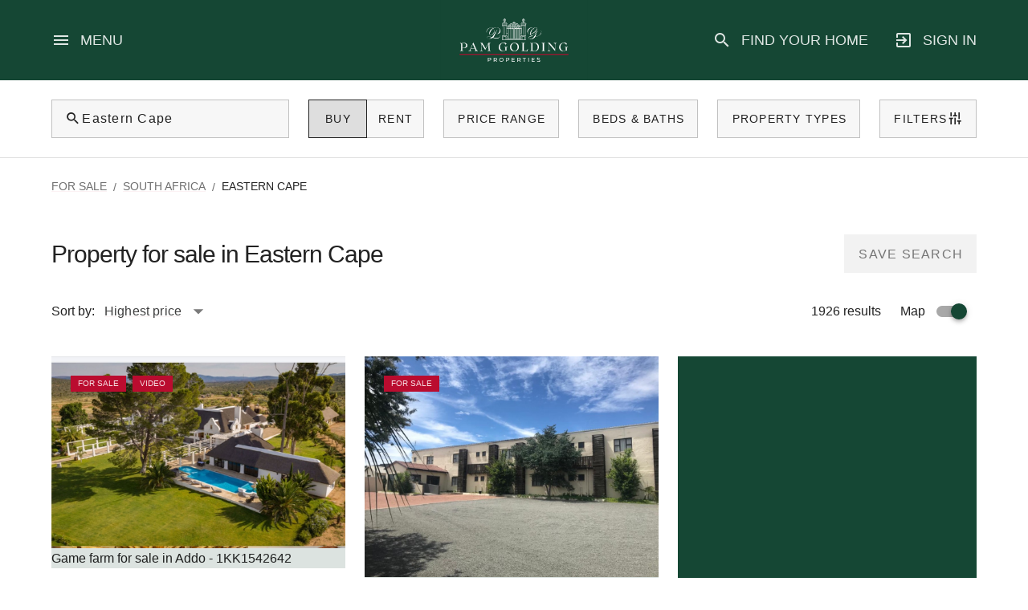

--- FILE ---
content_type: text/html;charset=utf-8
request_url: https://www.pamgolding.co.za/property-search/properties-for-sale-eastern-cape/230
body_size: 152247
content:
<!DOCTYPE html><html><head><meta charset="utf-8"><meta name="viewport" content="width=device-width, initial-scale=1.0, maximum-scale=1.0"><title>Property and Houses for Sale in Eastern Cape | Pam Golding Properties</title><link rel="preconnect" href="https://www.googletagmanager.com"><script src="https://accounts.google.com/gsi/client" async></script><script src="https://cdnjs.cloudflare.com/polyfill/v3/polyfill.min.js?version=4.8.0&features=structuredClone%2CIntersectionObserver%2CIntersectionObserverEntry%2CResizeObserver%2CWebAnimations%2CObject.fromEntries%2CArray.prototype.at%2CArray.prototype.flatMap%2CArray.prototype.findLast%2Ces2019%2CObject.hasOwn%2CPromise.allSettled%2CString.prototype.replaceAll%2CURL"></script><style id="vuetify-theme-stylesheet">:root {
      --v-theme-background: 255,255,255;
      --v-theme-background-overlay-multiplier: 1;
      --v-theme-surface: 255,255,255;
      --v-theme-surface-overlay-multiplier: 1;
      --v-theme-surface-bright: 255,255,255;
      --v-theme-surface-bright-overlay-multiplier: 1;
      --v-theme-surface-light: 238,238,238;
      --v-theme-surface-light-overlay-multiplier: 1;
      --v-theme-surface-variant: 66,66,66;
      --v-theme-surface-variant-overlay-multiplier: 2;
      --v-theme-on-surface-variant: 238,238,238;
      --v-theme-primary: 24,103,192;
      --v-theme-primary-overlay-multiplier: 2;
      --v-theme-primary-darken-1: 31,85,146;
      --v-theme-primary-darken-1-overlay-multiplier: 2;
      --v-theme-secondary: 72,169,166;
      --v-theme-secondary-overlay-multiplier: 1;
      --v-theme-secondary-darken-1: 1,135,134;
      --v-theme-secondary-darken-1-overlay-multiplier: 1;
      --v-theme-error: 176,0,32;
      --v-theme-error-overlay-multiplier: 2;
      --v-theme-info: 33,150,243;
      --v-theme-info-overlay-multiplier: 1;
      --v-theme-success: 76,175,80;
      --v-theme-success-overlay-multiplier: 1;
      --v-theme-warning: 251,140,0;
      --v-theme-warning-overlay-multiplier: 1;
      --v-theme-on-background: 0,0,0;
      --v-theme-on-surface: 0,0,0;
      --v-theme-on-surface-bright: 0,0,0;
      --v-theme-on-surface-light: 0,0,0;
      --v-theme-on-primary: 255,255,255;
      --v-theme-on-primary-darken-1: 255,255,255;
      --v-theme-on-secondary: 255,255,255;
      --v-theme-on-secondary-darken-1: 255,255,255;
      --v-theme-on-error: 255,255,255;
      --v-theme-on-info: 255,255,255;
      --v-theme-on-success: 255,255,255;
      --v-theme-on-warning: 255,255,255;
      --v-border-color: 0, 0, 0;
      --v-border-opacity: 0.12;
      --v-high-emphasis-opacity: 0.87;
      --v-medium-emphasis-opacity: 0.6;
      --v-disabled-opacity: 0.38;
      --v-idle-opacity: 0.04;
      --v-hover-opacity: 0.04;
      --v-focus-opacity: 0.12;
      --v-selected-opacity: 0.08;
      --v-activated-opacity: 0.12;
      --v-pressed-opacity: 0.12;
      --v-dragged-opacity: 0.08;
      --v-theme-kbd: 238, 238, 238;
      --v-theme-on-kbd: 0, 0, 0;
      --v-theme-code: 245, 245, 245;
      --v-theme-on-code: 0, 0, 0;
    }
    .v-theme--light {
      color-scheme: normal;
      --v-theme-background: 255,255,255;
      --v-theme-background-overlay-multiplier: 1;
      --v-theme-surface: 255,255,255;
      --v-theme-surface-overlay-multiplier: 1;
      --v-theme-surface-bright: 255,255,255;
      --v-theme-surface-bright-overlay-multiplier: 1;
      --v-theme-surface-light: 238,238,238;
      --v-theme-surface-light-overlay-multiplier: 1;
      --v-theme-surface-variant: 66,66,66;
      --v-theme-surface-variant-overlay-multiplier: 2;
      --v-theme-on-surface-variant: 238,238,238;
      --v-theme-primary: 24,103,192;
      --v-theme-primary-overlay-multiplier: 2;
      --v-theme-primary-darken-1: 31,85,146;
      --v-theme-primary-darken-1-overlay-multiplier: 2;
      --v-theme-secondary: 72,169,166;
      --v-theme-secondary-overlay-multiplier: 1;
      --v-theme-secondary-darken-1: 1,135,134;
      --v-theme-secondary-darken-1-overlay-multiplier: 1;
      --v-theme-error: 176,0,32;
      --v-theme-error-overlay-multiplier: 2;
      --v-theme-info: 33,150,243;
      --v-theme-info-overlay-multiplier: 1;
      --v-theme-success: 76,175,80;
      --v-theme-success-overlay-multiplier: 1;
      --v-theme-warning: 251,140,0;
      --v-theme-warning-overlay-multiplier: 1;
      --v-theme-on-background: 0,0,0;
      --v-theme-on-surface: 0,0,0;
      --v-theme-on-surface-bright: 0,0,0;
      --v-theme-on-surface-light: 0,0,0;
      --v-theme-on-primary: 255,255,255;
      --v-theme-on-primary-darken-1: 255,255,255;
      --v-theme-on-secondary: 255,255,255;
      --v-theme-on-secondary-darken-1: 255,255,255;
      --v-theme-on-error: 255,255,255;
      --v-theme-on-info: 255,255,255;
      --v-theme-on-success: 255,255,255;
      --v-theme-on-warning: 255,255,255;
      --v-border-color: 0, 0, 0;
      --v-border-opacity: 0.12;
      --v-high-emphasis-opacity: 0.87;
      --v-medium-emphasis-opacity: 0.6;
      --v-disabled-opacity: 0.38;
      --v-idle-opacity: 0.04;
      --v-hover-opacity: 0.04;
      --v-focus-opacity: 0.12;
      --v-selected-opacity: 0.08;
      --v-activated-opacity: 0.12;
      --v-pressed-opacity: 0.12;
      --v-dragged-opacity: 0.08;
      --v-theme-kbd: 238, 238, 238;
      --v-theme-on-kbd: 0, 0, 0;
      --v-theme-code: 245, 245, 245;
      --v-theme-on-code: 0, 0, 0;
    }
    .v-theme--dark {
      color-scheme: dark;
      --v-theme-background: 18,18,18;
      --v-theme-background-overlay-multiplier: 1;
      --v-theme-surface: 33,33,33;
      --v-theme-surface-overlay-multiplier: 1;
      --v-theme-surface-bright: 204,191,214;
      --v-theme-surface-bright-overlay-multiplier: 2;
      --v-theme-surface-light: 66,66,66;
      --v-theme-surface-light-overlay-multiplier: 1;
      --v-theme-surface-variant: 200,200,200;
      --v-theme-surface-variant-overlay-multiplier: 2;
      --v-theme-on-surface-variant: 0,0,0;
      --v-theme-primary: 33,150,243;
      --v-theme-primary-overlay-multiplier: 2;
      --v-theme-primary-darken-1: 39,124,193;
      --v-theme-primary-darken-1-overlay-multiplier: 2;
      --v-theme-secondary: 84,182,178;
      --v-theme-secondary-overlay-multiplier: 2;
      --v-theme-secondary-darken-1: 72,169,166;
      --v-theme-secondary-darken-1-overlay-multiplier: 2;
      --v-theme-error: 207,102,121;
      --v-theme-error-overlay-multiplier: 2;
      --v-theme-info: 33,150,243;
      --v-theme-info-overlay-multiplier: 2;
      --v-theme-success: 76,175,80;
      --v-theme-success-overlay-multiplier: 2;
      --v-theme-warning: 251,140,0;
      --v-theme-warning-overlay-multiplier: 2;
      --v-theme-on-background: 255,255,255;
      --v-theme-on-surface: 255,255,255;
      --v-theme-on-surface-bright: 0,0,0;
      --v-theme-on-surface-light: 255,255,255;
      --v-theme-on-primary: 255,255,255;
      --v-theme-on-primary-darken-1: 255,255,255;
      --v-theme-on-secondary: 255,255,255;
      --v-theme-on-secondary-darken-1: 255,255,255;
      --v-theme-on-error: 255,255,255;
      --v-theme-on-info: 255,255,255;
      --v-theme-on-success: 255,255,255;
      --v-theme-on-warning: 255,255,255;
      --v-border-color: 255, 255, 255;
      --v-border-opacity: 0.12;
      --v-high-emphasis-opacity: 1;
      --v-medium-emphasis-opacity: 0.7;
      --v-disabled-opacity: 0.5;
      --v-idle-opacity: 0.1;
      --v-hover-opacity: 0.04;
      --v-focus-opacity: 0.12;
      --v-selected-opacity: 0.08;
      --v-activated-opacity: 0.12;
      --v-pressed-opacity: 0.16;
      --v-dragged-opacity: 0.08;
      --v-theme-kbd: 66, 66, 66;
      --v-theme-on-kbd: 255, 255, 255;
      --v-theme-code: 52, 52, 52;
      --v-theme-on-code: 204, 204, 204;
    }
    .bg-background {
      --v-theme-overlay-multiplier: var(--v-theme-background-overlay-multiplier);
      background-color: rgb(var(--v-theme-background)) !important;
      color: rgb(var(--v-theme-on-background)) !important;
    }
    .bg-surface {
      --v-theme-overlay-multiplier: var(--v-theme-surface-overlay-multiplier);
      background-color: rgb(var(--v-theme-surface)) !important;
      color: rgb(var(--v-theme-on-surface)) !important;
    }
    .bg-surface-bright {
      --v-theme-overlay-multiplier: var(--v-theme-surface-bright-overlay-multiplier);
      background-color: rgb(var(--v-theme-surface-bright)) !important;
      color: rgb(var(--v-theme-on-surface-bright)) !important;
    }
    .bg-surface-light {
      --v-theme-overlay-multiplier: var(--v-theme-surface-light-overlay-multiplier);
      background-color: rgb(var(--v-theme-surface-light)) !important;
      color: rgb(var(--v-theme-on-surface-light)) !important;
    }
    .bg-surface-variant {
      --v-theme-overlay-multiplier: var(--v-theme-surface-variant-overlay-multiplier);
      background-color: rgb(var(--v-theme-surface-variant)) !important;
      color: rgb(var(--v-theme-on-surface-variant)) !important;
    }
    .bg-primary {
      --v-theme-overlay-multiplier: var(--v-theme-primary-overlay-multiplier);
      background-color: rgb(var(--v-theme-primary)) !important;
      color: rgb(var(--v-theme-on-primary)) !important;
    }
    .bg-primary-darken-1 {
      --v-theme-overlay-multiplier: var(--v-theme-primary-darken-1-overlay-multiplier);
      background-color: rgb(var(--v-theme-primary-darken-1)) !important;
      color: rgb(var(--v-theme-on-primary-darken-1)) !important;
    }
    .bg-secondary {
      --v-theme-overlay-multiplier: var(--v-theme-secondary-overlay-multiplier);
      background-color: rgb(var(--v-theme-secondary)) !important;
      color: rgb(var(--v-theme-on-secondary)) !important;
    }
    .bg-secondary-darken-1 {
      --v-theme-overlay-multiplier: var(--v-theme-secondary-darken-1-overlay-multiplier);
      background-color: rgb(var(--v-theme-secondary-darken-1)) !important;
      color: rgb(var(--v-theme-on-secondary-darken-1)) !important;
    }
    .bg-error {
      --v-theme-overlay-multiplier: var(--v-theme-error-overlay-multiplier);
      background-color: rgb(var(--v-theme-error)) !important;
      color: rgb(var(--v-theme-on-error)) !important;
    }
    .bg-info {
      --v-theme-overlay-multiplier: var(--v-theme-info-overlay-multiplier);
      background-color: rgb(var(--v-theme-info)) !important;
      color: rgb(var(--v-theme-on-info)) !important;
    }
    .bg-success {
      --v-theme-overlay-multiplier: var(--v-theme-success-overlay-multiplier);
      background-color: rgb(var(--v-theme-success)) !important;
      color: rgb(var(--v-theme-on-success)) !important;
    }
    .bg-warning {
      --v-theme-overlay-multiplier: var(--v-theme-warning-overlay-multiplier);
      background-color: rgb(var(--v-theme-warning)) !important;
      color: rgb(var(--v-theme-on-warning)) !important;
    }
    .text-background {
      color: rgb(var(--v-theme-background)) !important;
    }
    .border-background {
      --v-border-color: var(--v-theme-background);
    }
    .text-surface {
      color: rgb(var(--v-theme-surface)) !important;
    }
    .border-surface {
      --v-border-color: var(--v-theme-surface);
    }
    .text-surface-bright {
      color: rgb(var(--v-theme-surface-bright)) !important;
    }
    .border-surface-bright {
      --v-border-color: var(--v-theme-surface-bright);
    }
    .text-surface-light {
      color: rgb(var(--v-theme-surface-light)) !important;
    }
    .border-surface-light {
      --v-border-color: var(--v-theme-surface-light);
    }
    .text-surface-variant {
      color: rgb(var(--v-theme-surface-variant)) !important;
    }
    .border-surface-variant {
      --v-border-color: var(--v-theme-surface-variant);
    }
    .on-surface-variant {
      color: rgb(var(--v-theme-on-surface-variant)) !important;
    }
    .text-primary {
      color: rgb(var(--v-theme-primary)) !important;
    }
    .border-primary {
      --v-border-color: var(--v-theme-primary);
    }
    .text-primary-darken-1 {
      color: rgb(var(--v-theme-primary-darken-1)) !important;
    }
    .border-primary-darken-1 {
      --v-border-color: var(--v-theme-primary-darken-1);
    }
    .text-secondary {
      color: rgb(var(--v-theme-secondary)) !important;
    }
    .border-secondary {
      --v-border-color: var(--v-theme-secondary);
    }
    .text-secondary-darken-1 {
      color: rgb(var(--v-theme-secondary-darken-1)) !important;
    }
    .border-secondary-darken-1 {
      --v-border-color: var(--v-theme-secondary-darken-1);
    }
    .text-error {
      color: rgb(var(--v-theme-error)) !important;
    }
    .border-error {
      --v-border-color: var(--v-theme-error);
    }
    .text-info {
      color: rgb(var(--v-theme-info)) !important;
    }
    .border-info {
      --v-border-color: var(--v-theme-info);
    }
    .text-success {
      color: rgb(var(--v-theme-success)) !important;
    }
    .border-success {
      --v-border-color: var(--v-theme-success);
    }
    .text-warning {
      color: rgb(var(--v-theme-warning)) !important;
    }
    .border-warning {
      --v-border-color: var(--v-theme-warning);
    }
    .on-background {
      color: rgb(var(--v-theme-on-background)) !important;
    }
    .on-surface {
      color: rgb(var(--v-theme-on-surface)) !important;
    }
    .on-surface-bright {
      color: rgb(var(--v-theme-on-surface-bright)) !important;
    }
    .on-surface-light {
      color: rgb(var(--v-theme-on-surface-light)) !important;
    }
    .on-primary {
      color: rgb(var(--v-theme-on-primary)) !important;
    }
    .on-primary-darken-1 {
      color: rgb(var(--v-theme-on-primary-darken-1)) !important;
    }
    .on-secondary {
      color: rgb(var(--v-theme-on-secondary)) !important;
    }
    .on-secondary-darken-1 {
      color: rgb(var(--v-theme-on-secondary-darken-1)) !important;
    }
    .on-error {
      color: rgb(var(--v-theme-on-error)) !important;
    }
    .on-info {
      color: rgb(var(--v-theme-on-info)) !important;
    }
    .on-success {
      color: rgb(var(--v-theme-on-success)) !important;
    }
    .on-warning {
      color: rgb(var(--v-theme-on-warning)) !important;
    }
</style><style>.nuxt-page-loading{background-color:rgba(var(--color-white),1)}@media(prefers-color-scheme:dark){.app-wrapper .c-app{background:rgba(var(--color-black),1)}}.light .app-wrapper .c-app{background:rgba(var(--color-white),1);color:rgba(var(--color-black),1);color-scheme:light}.dark .app-wrapper .c-app{background:rgba(var(--color-black),1);color-scheme:dark}.page-enter-active,.page-leave-active{transition:opacity .08s}.page-enter-from,.page-leave-to{filter:blur(1rem);opacity:0}.fade-main-enter-active,.fade-main-leave-active{transition:opacity .02s ease}.fade-main-enter-from,.fade-main-leave-to{opacity:0}.overlay-open,.scroll-lock{overflow:hidden}.overlay-open .v-application.c-app .global-nav__row,.overlay-open .v-application.c-app .page-wrapper{filter:blur(2px);transition:all .4s}.gm-style iframe+div{border:none!important}:root{--toastify-toast-width:450px;--toastify-color-error:#e15243}.Toastify__toast-container{max-width:100%}.Toastify__toast{border-radius:0;transition:all .3s;-webkit-transition:all .3s;-moz-transition:all .3s;-o-transition:all .3s;-ms-transition:all .3s}</style><style>.component-wrapper[data-v-a5fe6348]{--_color-bg:var(--color-primary)}@media(prefers-color-scheme:dark){.component-wrapper[data-v-a5fe6348]{--_color-bg:var(--color-pure-black)}}.light .component-wrapper[data-v-a5fe6348]{color-scheme:light;--_color-bg:var(--color-primary)}.dark .component-wrapper[data-v-a5fe6348]{color-scheme:dark;--_color-bg:var(--color-pure-black)}.global-nav[data-v-a5fe6348]{background-color:rgba(var(--_color-bg),.15);height:100%;max-height:60px;transition:all .2s ease-in-out;width:100%;z-index:90}@media(min-width:600px){.global-nav[data-v-a5fe6348]{max-height:70px}}@media(min-width:960px){.global-nav[data-v-a5fe6348]{max-height:100px}}.global-nav--fixed .global-nav[data-v-a5fe6348]{position:fixed}.global-nav--solid .global-nav[data-v-a5fe6348]{background-color:rgba(var(--color-primary),1)}.global-nav--scrolled[data-v-a5fe6348]:not(.global-nav--wth-page-navigation){box-shadow:0 2px 4px rgba(var(--color-pure-black),.15)}.global-nav--scrolled-down:not(.global-nav--fixed) .global-nav[data-v-a5fe6348]{transform:translateY(-100%);transition:transform .2s ease-in-out}.global-nav--scrolled-up:not(.global-nav--fixed) .global-nav[data-v-a5fe6348]{transform:translateY(0);transition:transform .2s ease-in-out}.global-nav__container[data-v-a5fe6348]{margin-left:var(--space-2_4);margin-right:var(--space-2_4)}@media(min-width:960px){.global-nav__container[data-v-a5fe6348]{margin-left:var(--space-6_4);margin-right:var(--space-6_4)}}@media(min-width:1264px){.global-nav__container[data-v-a5fe6348]{margin-left:var(--space-6_4);margin-right:var(--space-6_4)}}@media(min-width:2560px){.global-nav__container[data-v-a5fe6348]{margin-left:auto;margin-right:auto;max-width:2400px}}.global-nav__hamburger-icon[data-v-a5fe6348],.global-nav__link-icon[data-v-a5fe6348]{color:rgba(var(--color-white),.87);font-size:var(--font-size-2_4)}.mdi-account-box-outline.global-nav__link-icon[data-v-a5fe6348],.mdi-login-variant.global-nav__link-icon[data-v-a5fe6348]{padding-left:var(--space-1_2)!important;padding-right:0!important}@media(min-width:1264px){.mdi-account-box-outline.global-nav__link-icon[data-v-a5fe6348],.mdi-login-variant.global-nav__link-icon[data-v-a5fe6348]{padding-left:0!important;padding-right:var(--space-1_2)!important}}.global-nav__hamburger-copy[data-v-a5fe6348],.global-nav__link-copy[data-v-a5fe6348]{color:rgba(var(--color-white),.87);font-size:var(--font-size-1_8);text-decoration:underline;text-decoration-color:transparent;text-decoration-thickness:2px;text-underline-offset:5px;transition:text-decoration-color .2s ease-in-out}.global-nav__hamburger:hover .global-nav__hamburger-copy[data-v-a5fe6348],.global-nav__link:hover .global-nav__link-copy[data-v-a5fe6348]{text-decoration-color:rgba(var(--color-white),1)}.global-nav__logo-link[data-v-a5fe6348],.global-nav__section--logo[data-v-a5fe6348]{max-height:100%}.global-nav__logo-image[data-v-a5fe6348]{display:block;max-height:100%;max-width:100%}.global-nav__links[data-v-a5fe6348]{list-style-type:none}.global-nav__link[data-v-a5fe6348]{text-decoration:none}</style><style>.v-sheet[data-v-e835e89d]{background-color:rgba(var(--color-primary),1);height:100%}@media(min-width:960px){.v-sheet[data-v-e835e89d]{height:unset}}.v-dialog[data-v-e835e89d] .v-overlay__content{height:100%;margin:0;max-height:unset;right:0;top:0}@media(min-width:960px){.v-dialog[data-v-e835e89d] .v-overlay__content{height:unset}}.user-account-menu__container[data-v-e835e89d]{display:flex;flex-direction:column;height:100%;position:absolute;width:100%;z-index:1}.user-account-menu__header[data-v-e835e89d]{align-items:center;border-bottom:1px solid rgba(var(--color-white),.15);color:rgba(var(--color-white),.87);display:flex;font-size:var(--font-size-2);line-height:1;padding:var(--space-1_6) var(--space-2_4)}.user-account-menu__header-icon[data-v-e835e89d]{font-size:var(--font-size-2_4);margin-right:var(--space-1_2)}.user-account-menu__body[data-v-e835e89d]{height:100%;max-height:100%;min-height:15rem;overflow:hidden;overflow-y:auto;z-index:1}.user-account-menu__navigation[data-v-e835e89d]{list-style-type:none;padding-bottom:var(--space-1_6);padding-top:var(--space-1_6)}.user-account-menu__navigation-section[data-v-e835e89d]{color:rgba(var(--color-white),.87);font-size:var(--font-size-1_6);line-height:1.6}.user-account-menu__navigation-section[data-v-e835e89d]:not(:first-of-type){margin-top:var(--space-1_2)}.user-account-menu__navigation-links[data-v-e835e89d]{list-style-type:none;padding-left:var(--space-2_4);padding-right:var(--space-2_4)}.user-account-menu__navigation-section:not(:first-of-type) .user-account-menu__navigation-links[data-v-e835e89d]{border-top:1px solid rgba(var(--color-white),.15);padding-top:var(--space-1_2)}.user-account-menu__navigation-heading+.user-account-menu__navigation-body[data-v-e835e89d]{margin-top:var(--space-1_2)}.user-account-menu__navigation-link-list[data-v-e835e89d]{list-style-type:none}.user-account-menu__navigation-link-subheading[data-v-e835e89d]{text-transform:uppercase}.user-account-menu__navigation-link-subheading+.user-account-menu__navigation-link-item[data-v-e835e89d],.user-account-menu__navigation-link-subheading[data-v-e835e89d]:not(:first-of-type){margin-top:var(--space-1_2)}#settings-links .user-account-menu__navigation-link-subheading[data-v-e835e89d]{text-transform:none}.user-account-menu__navigation-link-item[data-v-e835e89d]{text-wrap:pretty}.user-account-menu__navigation-link-item--divider[data-v-e835e89d]{border-top:1px solid rgba(var(--color-white),.87);height:1px;margin-bottom:var(--space-1_2);margin-top:var(--space-1_2)}.user-account-menu__navigation-link[data-v-e835e89d]{color:rgba(var(--color-white),.87);display:block;font-weight:300;line-height:1.8;text-decoration:underline;text-decoration-color:rgba(var(--color-white),0);transition:text-decoration-color .2s ease-in-out}.user-account-menu__navigation-link[data-v-e835e89d]:hover{text-decoration-color:rgba(var(--color-white),.87)}</style><style>.main-container[data-v-f922a520]{margin-top:60px;position:relative}@media(min-width:600px){.main-container[data-v-f922a520]{margin-top:70px}}@media(min-width:960px){.main-container[data-v-f922a520]{margin-top:100px}}.related-copy__container[data-v-f922a520],.related-search__container[data-v-f922a520],.search-results-page-header__container[data-v-f922a520]{margin-left:var(--space-2_4);margin-right:var(--space-2_4)}@media(min-width:600px){.related-copy__container[data-v-f922a520],.related-search__container[data-v-f922a520],.search-results-page-header__container[data-v-f922a520]{margin-left:var(--space-2_4);margin-right:var(--space-2_4)}}@media(min-width:960px){.related-copy__container[data-v-f922a520],.related-search__container[data-v-f922a520],.search-results-page-header__container[data-v-f922a520]{margin-left:var(--space-6_4);margin-right:var(--space-6_4)}}@media(min-width:2560px){.related-copy__container[data-v-f922a520],.related-search__container[data-v-f922a520],.search-results-page-header__container[data-v-f922a520]{margin-left:auto;margin-right:auto;max-width:2400px}}.custom-btn--set-alert[data-v-f922a520]{background-color:rgba(var(--color-light-gray),.65);border:1px solid rgba(var(--color-white),0);color:rgba(var(--color-black),1);display:none;height:unset;padding:0;transition:all .2s ease-in-out}.custom-btn--set-alert[data-v-f922a520]:hover{background-color:rgba(var(--color-light-gray),1);border:1px solid rgba(var(--color-white),0)}.custom-btn--set-alert[data-v-f922a520] .v-btn__content{font-size:var(--font-size-1_6);font-weight:400;line-height:1.7;padding:var(--space-0_8) var(--space-1_6)}@media(min-width:960px){.custom-btn--set-alert[data-v-f922a520]{display:inline-grid}}@media(prefers-color-scheme:dark){.custom-btn--set-alert[data-v-f922a520]{background-color:rgba(var(--color-primary),.75);border:1px solid rgba(var(--color-white),0);color:rgba(var(--color-white),.87)}.custom-btn--set-alert[data-v-f922a520]:hover{background-color:rgba(var(--color-primary),1);border:1px solid rgba(var(--color-white),0)}}.light .custom-btn--set-alert[data-v-f922a520]{background-color:rgba(var(--color-light-gray),.65);color:rgba(var(--color-black),1);color-scheme:light}.light .custom-btn--set-alert[data-v-f922a520]:hover{background-color:rgba(var(--color-light-gray),1)}.dark .custom-btn--set-alert[data-v-f922a520]{background-color:rgba(var(--color-primary),.75);color:rgba(var(--color-white),.87);color-scheme:dark}.dark .custom-btn--set-alert[data-v-f922a520]:hover{background-color:rgba(var(--color-primary),1)}.page-navigation-section[data-v-f922a520]{order:-2}.page-breadcrumbs-section[data-v-f922a520]{order:-1}.search-results-count[data-v-f922a520],.search-results-map-toggle[data-v-f922a520],.search-results-sort[data-v-f922a520]{color:rgba(var(--color-black),1)}@media(prefers-color-scheme:dark){.search-results-count[data-v-f922a520],.search-results-map-toggle[data-v-f922a520],.search-results-sort[data-v-f922a520]{color:rgba(var(--color-white),.87)}}.light .search-results-count[data-v-f922a520],.light .search-results-map-toggle[data-v-f922a520],.light .search-results-sort[data-v-f922a520]{color:rgba(var(--color-black),1);color-scheme:light}.dark .search-results-count[data-v-f922a520],.dark .search-results-map-toggle[data-v-f922a520],.dark .search-results-sort[data-v-f922a520]{color:rgba(var(--color-white),.87);color-scheme:dark}.search-results-sort[data-v-f922a520]{white-space:nowrap}.search-results-sort .custom-select--sort-order[data-v-f922a520]{border:none;margin-left:var(--space-1_2)}.search-results-sort .custom-select--sort-order[data-v-f922a520] .v-field__field{align-items:center;display:flex}.search-results-sort .custom-select--sort-order[data-v-f922a520] .v-field__input{min-height:unset;padding:0}.search-results-sort .custom-select--sort-order[data-v-f922a520] .v-field__append-inner{padding:0}.search-results-sort .custom-select--sort-order[data-v-f922a520] .v-select__selection-text{color:rgba(var(--color-black),1);text-decoration:underline;text-decoration-color:rgba(var(--color-red),.05);text-decoration-thickness:2px;text-underline-offset:3px;transition:text-decoration-color .2s ease-in-out}.search-results-sort .custom-select--sort-order[data-v-f922a520] .v-select__selection-text:hover{text-decoration-color:rgba(var(--color-red),1)}.search-results-sort .custom-select--sort-order[data-v-f922a520] .v-field__outline__end,.search-results-sort .custom-select--sort-order[data-v-f922a520] .v-field__outline__notch:after,.search-results-sort .custom-select--sort-order[data-v-f922a520] .v-field__outline__notch:before,.search-results-sort .custom-select--sort-order[data-v-f922a520] .v-field__outline__start{border:none}.search-results-sort .custom-select--sort-order[data-v-f922a520] .v-label{opacity:0}@media(prefers-color-scheme:dark){.search-results-sort .custom-select--sort-order[data-v-f922a520] .v-select__selection-text{color:rgba(var(--color-white),.87);text-decoration-color:rgba(var(--color-white),.05)}.search-results-sort .custom-select--sort-order[data-v-f922a520] .v-select__selection-text:hover{text-decoration-color:rgba(var(--color-red),1)}}.light .search-results-sort[data-v-f922a520]{color-scheme:light}.light .search-results-sort .custom-select--sort-order[data-v-f922a520] .v-select__selection-text{color:rgba(var(--color-black),1);text-decoration-color:rgba(var(--color-red),.05)}.light .search-results-sort .custom-select--sort-order[data-v-f922a520] .v-select__selection-text:hover{text-decoration-color:rgba(var(--color-red),1)}.dark .search-results-sort[data-v-f922a520]{color-scheme:dark}.dark .search-results-sort .custom-select--sort-order[data-v-f922a520] .v-select__selection-text{color:rgba(var(--color-white),.87);text-decoration-color:rgba(var(--color-white),.05)}.dark .search-results-sort .custom-select--sort-order[data-v-f922a520] .v-select__selection-text:hover{text-decoration-color:rgba(var(--color-red),1)}.search-results-map-toggle[data-v-f922a520]{display:none;margin-left:var(--space-2_4)}@media(min-width:960px){.search-results-map-toggle[data-v-f922a520]{display:block}}.search-results-sort+.search-results-map-toggle[data-v-f922a520]{margin-left:auto}.custom-switch--map-toggle[data-v-f922a520] .v-selection-control{flex-direction:row-reverse;min-height:unset}.custom-switch--map-toggle[data-v-f922a520] .v-label{color:rgba(var(--color-black),1);opacity:1;padding-left:0}.custom-switch--map-toggle[data-v-f922a520] .v-selection-control__wrapper{height:unset;margin-left:var(--space-1_2);margin-right:0}.custom-switch--map-toggle[data-v-f922a520] .v-switch__thumb{--_color-thumb-bg-rgba:#69877b;background-color:var(--_color-thumb-bg-rgba)}.custom-switch--map-toggle[data-v-f922a520] .v-selection-control--dirty .v-switch__thumb{background-color:rgba(var(--color-primary),1)}.custom-switch--map-toggle[data-v-f922a520] .v-switch__track{background-color:rgba(var(--color-black),.25)}.custom-switch--map-toggle[data-v-f922a520] .v-selection-control--dirty .v-switch__track{background-color:rgba(var(--color-black),.65)}@media(prefers-color-scheme:dark){.custom-switch--map-toggle[data-v-f922a520] .v-label{color:rgba(var(--color-white),.87)}.custom-switch--map-toggle[data-v-f922a520] .v-switch__thumb{--_color-thumb-bg-rgba:rgba(105,135,123,.25);background-color:var(--_color-thumb-bg-rgba)}.custom-switch--map-toggle[data-v-f922a520] .v-selection-control--dirty .v-switch__thumb{background-color:rgba(var(--color-primary),1)}.custom-switch--map-toggle[data-v-f922a520] .v-switch__track{background-color:rgba(var(--color-white),.05)}.custom-switch--map-toggle[data-v-f922a520] .v-selection-control--dirty .v-switch__track{background-color:rgba(var(--color-white),.25)}}.light .custom-switch--map-toggle[data-v-f922a520]{color-scheme:light}.light .custom-switch--map-toggle[data-v-f922a520] .v-label{color:rgba(var(--color-black),1)}.light .custom-switch--map-toggle[data-v-f922a520] .v-switch__thumb{--_color-thumb-bg-rgba:#69877b;background-color:var(--_color-thumb-bg-rgba)}.light .custom-switch--map-toggle[data-v-f922a520] .v-selection-control--dirty .v-switch__thumb{background-color:rgba(var(--color-primary),1)}.light .custom-switch--map-toggle[data-v-f922a520] .v-switch__track{background-color:rgba(var(--color-black),.25)}.light .custom-switch--map-toggle[data-v-f922a520] .v-selection-control--dirty .v-switch__track{background-color:rgba(var(--color-black),.65)}.dark .custom-switch--map-toggle[data-v-f922a520]{color-scheme:dark}.dark .custom-switch--map-toggle[data-v-f922a520] .v-label{color:rgba(var(--color-white),.87)}.dark .custom-switch--map-toggle[data-v-f922a520] .v-switch__thumb{--_color-thumb-bg-rgba:rgba(105,135,123,.25);background-color:var(--_color-thumb-bg-rgba)}.dark .custom-switch--map-toggle[data-v-f922a520] .v-selection-control--dirty .v-switch__thumb{background-color:rgba(var(--color-primary),1)}.dark .custom-switch--map-toggle[data-v-f922a520] .v-switch__track{background-color:rgba(var(--color-white),.05)}.dark .custom-switch--map-toggle[data-v-f922a520] .v-selection-control--dirty .v-switch__track{background-color:rgba(var(--color-white),.25)}.search-results__container[data-v-f922a520]{display:flex;flex-direction:column}@media(min-width:960px){.search-results__container[data-v-f922a520]{margin-left:var(--space-6_4);margin-right:var(--space-6_4);max-width:calc(100% - var(--space-6_4)*2 + 1px)}}@media(min-width:2560px){.search-results__container[data-v-f922a520]{margin-left:auto;margin-right:auto;max-width:2400px}}.search-results[data-v-f922a520],.search-results__list-container[data-v-f922a520]{width:100%}@media(min-width:960px){.search-results--map .search-results__list-container[data-v-f922a520]{max-width:calc(50% - var(--space-2_4)/2)}}@media(min-width:1264px){.search-results--map .search-results__list-container[data-v-f922a520]{max-width:calc(66.66667% - var(--space-2_4)/2)}}.search-results__map-container[data-v-f922a520]{display:none!important;height:100%;inset:0;margin-left:var(--space-2_4);position:relative;width:100%}@media(min-width:960px){.search-results__map-container[data-v-f922a520]{display:flex!important;max-width:calc(50% - var(--space-2_4)/2)}}@media(min-width:1264px){.search-results__map-container[data-v-f922a520]{max-width:calc(33.33333% - var(--space-2_4)/2)}}.search-results__map-container--overlay[data-v-f922a520]{display:flex!important;flex-direction:column;height:100%;inset:0;margin:0;max-height:100%;position:fixed;width:100%;z-index:90}@media(min-width:960px){.search-results__map-container--overlay[data-v-f922a520]{display:none!important}}.sidebar--map[data-v-f922a520]{background-color:rgba(var(--color-primary),1);height:100%;max-height:calc(100svh - 64px - var(--space-2_4)*2);min-height:500px;position:sticky;top:calc(64px + var(--space-2_4));width:100%;z-index:1}@media(min-width:960px){.sidebar--map[data-v-f922a520]{top:97px}}.search-results__map-container--overlay .sidebar--map[data-v-f922a520]{max-height:100%}.g-map[data-v-f922a520]{height:100%}.request-evaluation-section[data-v-f922a520]{padding-bottom:var(--space-4_8);padding-top:var(--space-4_8)}.request-evaluation-section .request-evaluation__container[data-v-f922a520]{margin-left:var(--space-2_4);margin-right:var(--space-2_4)}@media(min-width:600px){.request-evaluation-section .request-evaluation__container[data-v-f922a520]{margin-left:var(--space-2_4);margin-right:var(--space-2_4)}}@media(min-width:960px){.request-evaluation-section .request-evaluation__container[data-v-f922a520]{margin-left:var(--space-6_4);margin-right:var(--space-6_4)}}@media(min-width:2560px){.request-evaluation-section .request-evaluation__container[data-v-f922a520]{margin-left:auto;margin-right:auto;max-width:2400px}}.related-copy-section[data-v-f922a520]{background-color:rgba(var(--color-very-light-gray),1);color:rgba(var(--color-black),1);margin-top:var(--space-4_8);padding-bottom:var(--space-4_8);padding-top:var(--space-4_8)}@media(prefers-color-scheme:dark){.related-copy-section[data-v-f922a520]{background-color:rgba(var(--color-white),.05);color:rgba(var(--color-white),.87)}}.light .related-copy-section[data-v-f922a520]{background-color:rgba(var(--color-very-light-gray),1);color:rgba(var(--color-black),1);color-scheme:light}.dark .related-copy-section[data-v-f922a520]{background-color:rgba(var(--color-white),.05);color:rgba(var(--color-white),.87);color-scheme:dark}.related-copy__title[data-v-f922a520]{color:rgba(var(--color-black),1);font-size:var(--font-size-2_4);font-weight:500;letter-spacing:-.5px;line-height:1.2}@media(prefers-color-scheme:dark){.related-copy__title[data-v-f922a520]{color:rgba(var(--color-white),.87)}}.light .related-copy__title[data-v-f922a520]{color:rgba(var(--color-black),1);color-scheme:light}.dark .related-copy__title[data-v-f922a520]{color:rgba(var(--color-white),.87);color-scheme:dark}.related-copy__description[data-v-f922a520]{color:rgba(var(--color-black),1);margin-top:var(--space-3_2)}@media(min-width:960px){.related-copy__description[data-v-f922a520]{max-width:50%}}@media(prefers-color-scheme:dark){.related-copy__description[data-v-f922a520]{color:rgba(var(--color-white),.87)}}.light .related-copy__description[data-v-f922a520]{color:rgba(var(--color-black),1);color-scheme:light}.dark .related-copy__description[data-v-f922a520]{color:rgba(var(--color-white),.87);color-scheme:dark}.related-search-section[data-v-f922a520]{background-color:rgba(var(--color-very-light-gray),1);color:rgba(var(--color-black),1);margin-top:var(--space-4_8);padding-bottom:var(--space-4_8);padding-top:var(--space-4_8)}@media(prefers-color-scheme:dark){.related-search-section[data-v-f922a520]{background-color:rgba(var(--color-white),.05)}}.light .related-search-section[data-v-f922a520]{background-color:rgba(var(--color-very-light-gray),1);color:rgba(var(--color-black),1);color-scheme:light}.dark .related-search-section[data-v-f922a520]{background-color:rgba(var(--color-white),.05);color:rgba(var(--color-white),.87);color-scheme:dark}.related-search__list-item[data-v-f922a520]{box-sizing:border-box;width:100%}.related-search__list-item[data-v-f922a520]:not(:first-of-type){margin-top:var(--space-3_2)}@media(min-width:960px){.related-search__list-item[data-v-f922a520]{max-width:calc(50% - var(--space-2_4)/2)}.related-search__list-item[data-v-f922a520]:nth-of-type(n){margin-top:0}.related-search__list-item[data-v-f922a520]:not(:nth-of-type(-n+2)){margin-top:var(--space-3_2)}}@media(min-width:1264px){.related-search__list-item[data-v-f922a520]{max-width:calc(25% - var(--space-2_4)*3/4)}.related-search__list-item[data-v-f922a520]:nth-of-type(n){margin-top:0}.related-search__list-item[data-v-f922a520]:not(:nth-of-type(-n+4)){margin-top:var(--space-3_2)}.related-search__list-item[data-v-f922a520]:not(:nth-of-type(4n-3)){margin-left:var(--space-2_4)}}.related-search__list-item--area[data-v-f922a520]:nth-of-type(n){margin-left:0}@media(min-width:960px){.related-search__list-item--area[data-v-f922a520]{max-width:calc(50% - var(--space-2_4)/2)}}@media(min-width:1264px){.related-search__list-item--area[data-v-f922a520]{max-width:calc(75% - var(--space-2_4)/2)}}@media(min-width:960px){.related-search__list-item--area~.related-search__list-item[data-v-f922a520]{margin-left:var(--space-2_4);max-width:calc(50% - var(--space-2_4)/2)}.related-search__list-item--area~.related-search__list-item[data-v-f922a520]:nth-of-type(n){margin-top:0}.related-search__list-item--area~.related-search__list-item[data-v-f922a520]:not(:nth-of-type(-n+2)){margin-top:var(--space-3_2)}.related-search__list-item--area~.related-search__list-item[data-v-f922a520]:not(:nth-of-type(-n+1)):nth-of-type(2n-1){margin-left:0}}@media(min-width:1264px){.related-search__list-item--area~.related-search__list-item[data-v-f922a520]{max-width:calc(25% - var(--space-2_4)*3/4)}.related-search__list-item--area~.related-search__list-item[data-v-f922a520]:not(:nth-of-type(-n+1)):nth-of-type(2n-1){margin-left:var(--space-2_4)}.related-search__list-item--area~.related-search__list-item[data-v-f922a520]:not(:nth-of-type(-n+2)):nth-of-type(4n-1){margin-left:0}.related-search__list-item--area~.related-search__list-item--quick-links[data-v-f922a520]{max-width:calc(25% - var(--space-2_4)/2)}}.related-search__list-item-title[data-v-f922a520]{color:rgba(var(--color-black),1);font-size:var(--font-size-1_6);font-weight:500;letter-spacing:normal;text-transform:uppercase}@media(prefers-color-scheme:dark){.related-search__list-item-title[data-v-f922a520]{color:rgba(var(--color-white),.87)}}.light .related-search__list-item-title[data-v-f922a520]{color:rgba(var(--color-black),1);color-scheme:light}.dark .related-search__list-item-title[data-v-f922a520]{color:rgba(var(--color-white),.87);color-scheme:dark}.related-search__list-item--area .related-search__list-item-title[data-v-f922a520]{font-size:var(--font-size-2_4);text-transform:none}.related-search__list-item--area .related-search__list-item-description[data-v-f922a520]{color:rgba(var(--color-black),1);display:-webkit-box;line-clamp:3;-webkit-line-clamp:3;overflow:hidden;-webkit-box-orient:vertical}.related-search__list-item--area .related-search__list-item-description[data-v-f922a520] strong{font-weight:400}.related-search__list-item--area .related-search__list-item-description[data-v-f922a520] a:link,.related-search__list-item--area .related-search__list-item-description[data-v-f922a520] a:visited{color:rgba(var(--color-black),.85);pointer-events:none;text-decoration:none;text-decoration-color:rgba(var(--color-red),.05);text-decoration-thickness:2px;text-underline-offset:3px;transition:text-decoration-color .2s ease-in-out}.related-search__list-item--area .related-search__list-item-description[data-v-f922a520] a:link:hover,.related-search__list-item--area .related-search__list-item-description[data-v-f922a520] a:visited:hover{text-decoration-color:rgba(var(--color-red),1)}@media(prefers-color-scheme:dark){.related-search__list-item--area .related-search__list-item-description[data-v-f922a520] a:link,.related-search__list-item--area .related-search__list-item-description[data-v-f922a520] a:visited{color:rgba(var(--color-white),.87);text-decoration-color:rgba(var(--color-white),.05)}.related-search__list-item--area .related-search__list-item-description[data-v-f922a520] a:link:hover,.related-search__list-item--area .related-search__list-item-description[data-v-f922a520] a:visited:hover{text-decoration-color:rgba(var(--color-red),1)}}.related-search__list-item--area .related-search__list-item-description[data-v-f922a520]>*{display:inline}@media(prefers-color-scheme:dark){.related-search__list-item--area .related-search__list-item-description[data-v-f922a520]{color:rgba(var(--color-white),.87)}}.light .related-search__list-item--area .related-search__list-item-description[data-v-f922a520]{color:rgba(var(--color-black),1);color-scheme:light}.light .related-search__list-item--area .related-search__list-item-description[data-v-f922a520] a:link,.light .related-search__list-item--area .related-search__list-item-description[data-v-f922a520] a:visited{color:rgba(var(--color-black),1);text-decoration-color:rgba(var(--color-red),.05)}.light .related-search__list-item--area .related-search__list-item-description[data-v-f922a520] a:link:hover,.light .related-search__list-item--area .related-search__list-item-description[data-v-f922a520] a:visited:hover{text-decoration-color:rgba(var(--color-red),1)}.dark .related-search__list-item--area .related-search__list-item-description[data-v-f922a520]{color:rgba(var(--color-white),.87);color-scheme:dark}.dark .related-search__list-item--area .related-search__list-item-description[data-v-f922a520] a:link,.dark .related-search__list-item--area .related-search__list-item-description[data-v-f922a520] a:visited{color:rgba(var(--color-white),.87);text-decoration-color:rgba(var(--color-white),.05)}.dark .related-search__list-item--area .related-search__list-item-description[data-v-f922a520] a:link:hover,.dark .related-search__list-item--area .related-search__list-item-description[data-v-f922a520] a:visited:hover{text-decoration-color:rgba(var(--color-red),1)}.related-search__list-item-description[data-v-f922a520]{margin-top:var(--space-1_6)}.related-search__list-item-list[data-v-f922a520]{list-style-type:none;margin-top:var(--space-1_6)}.related-search__list-item-list-item[data-v-f922a520]{line-height:1.5;margin-top:var(--space-0_8)}.custom-link.related-search__list-item-link[data-v-f922a520]{color:rgba(var(--color-black),.65);display:block}.custom-link.related-search__list-item-link[data-v-f922a520] strong{font-weight:500}@media(prefers-color-scheme:dark){.custom-link.related-search__list-item-link[data-v-f922a520]{color:rgba(var(--color-white),.65)}}.light .custom-link.related-search__list-item-link[data-v-f922a520]{color:rgba(var(--color-black),.65);color-scheme:light}.dark .custom-link.related-search__list-item-link[data-v-f922a520]{color:rgba(var(--color-white),.65);color-scheme:dark}.custom-btn--more[data-v-f922a520]{color:rgba(var(--color-black),1);font-size:var(--font-size-1_6);font-weight:400;height:unset;min-height:unset;opacity:1;text-transform:none}@media(prefers-color-scheme:dark){.custom-btn--more[data-v-f922a520]{color:rgba(var(--color-white),.87)}}.light .custom-btn--more[data-v-f922a520]{color:rgba(var(--color-black),1);color-scheme:light}.dark .custom-btn--more[data-v-f922a520]{color:rgba(var(--color-white),.87);color-scheme:dark}.content-loader[data-v-f922a520]{background-color:rgba(var(--color-white),.65);display:none;inset:0;position:absolute;z-index:2}@media(prefers-color-scheme:dark){.content-loader[data-v-f922a520]{background-color:rgba(var(--color-black),.75)}}.light .content-loader[data-v-f922a520]{background-color:rgba(var(--color-white),.65);color-scheme:light}.dark .content-loader[data-v-f922a520]{background-color:rgba(var(--color-black),.75);color-scheme:dark}.content-loader--loading[data-v-f922a520]{display:block}.page-bottom-ctas.page-bottom-ctas--mobile[data-v-f922a520]{align-items:center;bottom:0;box-shadow:0 2px 4px rgba(var(--color-pure-black),.25);display:flex;justify-content:center;position:fixed;width:100%;z-index:91}.page-bottom-ctas.page-bottom-ctas--mobile .form-group[data-v-f922a520]{width:100%}.page-bottom-ctas.page-bottom-ctas--mobile .v-btn[data-v-f922a520]{background-color:rgba(var(--color-primary),.95);color:rgba(var(--color-white),.87);max-width:50%;opacity:1;width:100%}.page-bottom-ctas.page-bottom-ctas--mobile .v-btn[data-v-f922a520]:not(:first-of-type){border-left:1px solid rgba(var(--color-white),.5)}@media(min-width:960px){.page-bottom-ctas.page-bottom-ctas--mobile[data-v-f922a520]{display:none}}.marker-icon[data-v-f922a520]{background:rgba(var(--color-primary),1);border:1px solid rgba(var(--color-white),1);border-radius:20px;color:rgba(var(--color-white),1);cursor:pointer;font-size:var(--font-size-1_2);padding:var(--space-0_4) var(--space-0_8);transform:translateY(0)!important;transition:transform .2s cubic-bezier(.34,1.56,.64,1)!important}.marker-icon.active[data-v-f922a520],.marker-icon[data-v-f922a520]:hover{transform:translateY(-2px)!important}</style><style>.page-back-to-top[data-v-644b8155]{animation:vanish-644b8155 .2s ease-in-out;bottom:calc(var(--space-2_4) + 48px);display:none;position:fixed;right:var(--space-2_4);transition:opacity .2s ease-in-out;z-index:10}.page-back-to-top .custom-btn--scroll-to-top[data-v-644b8155]{background-color:rgba(var(--color-white),.75);box-shadow:0 2px 4px rgba(var(--color-pure-black),.15);color:rgba(var(--color-black),1);height:100%;max-height:var(--space-4_8);max-width:var(--space-4_8);min-width:0;pointer-events:auto;width:100%}.page-back-to-top .custom-btn--scroll-to-top .mdi[data-v-644b8155]{font-size:var(--font-size-2_4)}@media(prefers-color-scheme:dark){.page-back-to-top .custom-btn--scroll-to-top[data-v-644b8155]{background-color:rgba(var(--color-primary),.75);color:rgba(var(--color-white),.87)}}@media(min-width:960px){.page-back-to-top[data-v-644b8155]{right:var(--space-6_4)}}@media(min-width:2560px){.page-back-to-top[data-v-644b8155]{justify-content:flex-end;margin-left:auto;margin-right:auto;max-width:2400px;pointer-events:none;position:sticky;width:100%}}.scroll-to-top--visible .page-back-to-top[data-v-644b8155]{animation:appear-644b8155 .2s ease-in-out;display:flex}.light .page-back-to-top .custom-btn--scroll-to-top[data-v-644b8155]{background-color:rgba(var(--color-white),.75);color:rgba(var(--color-black),1);color-scheme:light}.dark .page-back-to-top .custom-btn--scroll-to-top[data-v-644b8155]{background-color:rgba(var(--color-primary),.75);color:rgba(var(--color-white),.87);color-scheme:dark}@keyframes appear-644b8155{0%{opacity:0}to{opacity:1}}@keyframes vanish-644b8155{0%{display:flex;opacity:1}to{display:none;opacity:0}}</style><style>.global-footer[data-v-cb604bf1]{--_color-bg-navigation-rgba:rgba(var(--color-primary),1);--_color-bg-logos:var(--color-primary);--_color-text-rgbs:rgba(var(--color-white),.87);--_color-link-underline-rgba:rgba(var(--color-white),.15);--_color-link-underline-hover-rgba:rgba(var(--color-red),1);--_color-divider-rgba:rgba(var(--color-white),.87);background-color:transparent}@media(prefers-color-scheme:dark){.global-footer[data-v-cb604bf1]{--_color-bg-navigation-rgba:rgba(var(--color-white),.05);--_color-bg-logos:var(--color-primary);--_color-text-rgbs:rgba(var(--color-white),.87);--_color-divider-rgba:rgba(var(--color-white),0)}}.light .global-footer[data-v-cb604bf1]{color-scheme:light;--_color-bg-navigation-rgba:rgba(var(--color-primary),1);--_color-bg-logos:var(--color-primary);--_color-text-rgbs:rgba(var(--color-white),1);--_color-divider-rgba:rgba(var(--color-white),.87)}.dark .global-footer[data-v-cb604bf1]{color-scheme:dark;--_color-bg-navigation-rgba:rgba(var(--color-white),.05);--_color-bg-logos:var(--color-primary);--_color-text-rgbs:rgba(var(--color-white),.87);--_color-divider-rgba:rgba(var(--color-white),0)}.global-footer__logos-container[data-v-cb604bf1]{margin-left:var(--space-2_4);margin-right:var(--space-2_4)}@media(min-width:600px){.global-footer__logos-container[data-v-cb604bf1]{margin-left:var(--space-2_4);margin-right:var(--space-2_4)}}@media(min-width:960px){.global-footer__logos-container[data-v-cb604bf1]{margin-left:var(--space-6_4);margin-right:var(--space-6_4)}}@media(min-width:2560px){.global-footer__logos-container[data-v-cb604bf1]{margin-left:auto;margin-right:auto;max-width:2400px}}.global-footer__navigation[data-v-cb604bf1]{background-color:var(--_color-bg-navigation-rgba)}@media(prefers-color-scheme:dark){.global-footer__navigation[data-v-cb604bf1]{background-color:var(--_color-bg-navigation-rgba)}}.global-footer__navigation-heading[data-v-cb604bf1]{color:rgba(var(--color-white),.87);font-size:var(--font-size-1_6)}.global-footer__navigation-links[data-v-cb604bf1]{list-style-type:none}.global-footer__navigation-link[data-v-cb604bf1]{color:var(--_color-text-rgbs);line-height:2;text-decoration-color:var(--_color-link-underline-rgba);text-decoration-thickness:2px;text-underline-offset:3px;transition:text-decoration-color .2s ease-in-out}.global-footer__navigation-link[data-v-cb604bf1]:hover{text-decoration-color:var(--_color-link-underline-hover-rgba)}.global-footer__container[data-v-cb604bf1],.popular-searches__container[data-v-cb604bf1]{max-width:100%}@media(min-width:960px){.global-footer__container[data-v-cb604bf1],.popular-searches__container[data-v-cb604bf1]{max-width:calc(100% - var(--space-6_4)*2)}}@media(min-width:2560px){.global-footer__container[data-v-cb604bf1],.popular-searches__container[data-v-cb604bf1]{margin-left:auto;margin-right:auto;max-width:2400px}}.global-footer__logos[data-v-cb604bf1]{background-color:rgba(var(--_color-bg-logos),1);border-top:1px solid var(--_color-divider-rgba);display:flex}.global-footer__logos-container[data-v-cb604bf1]{margin-bottom:var(--space-12)}@media(min-width:960px){.global-footer__logos-container[data-v-cb604bf1]{margin-bottom:var(--space-6_4)}}.global-footer__logo-image[data-v-cb604bf1]{max-height:50px;max-width:100%;width:100%}.global-footer__logo--mantra[data-v-cb604bf1]{color:rgba(var(--color-white),.87);font-size:var(--font-size-3_6)}.global-footer__copyright-row[data-v-cb604bf1]{margin-left:0;margin-right:0;margin-top:var(--space-2_4)}.global-footer__copyright[data-v-cb604bf1]{color:rgba(var(--color-white),1);font-size:var(--font-size-1_2);font-weight:300;padding:0;text-align:center;width:100%}@media(prefers-color-scheme:dark){.global-footer__copyright[data-v-cb604bf1]{color:rgba(var(--color-white),.87)}}.light .global-footer__copyright[data-v-cb604bf1]{color:rgba(var(--color-white),1);color-scheme:light}.dark .global-footer__copyright[data-v-cb604bf1]{color:rgba(var(--color-white),.87);color-scheme:dark}</style><style>.swiper-slide[data-v-7e16c6b4]{pointer-events:auto}</style><style>.price-display[data-v-4dc881b3]{--_conversion-note-bg-rgba:rgba(var(--color-black),.15);--_conversion-note-info-bg-rgba:rgba(var(--color-white),1);--_conversion-note-info-border-rgba:rgba(var(--color-black),.25);--_conversion-note-info-box-shadow-rgba:rgba(var(--color-pure-black),.25);align-items:center;display:flex;width:100%}@media(prefers-color-scheme:dark){.price-display[data-v-4dc881b3]{--_conversion-note-bg-rgba:rgba(var(--color-white),.15);--_conversion-note-info-bg-rgba:rgba(var(--color-dark-gray),1);--_conversion-note-info-border-rgba:rgba(var(--color-black),.65)}}.light .price-display[data-v-4dc881b3]{color-scheme:light;--_conversion-note-bg-rgba:rgba(var(--color-black),.15);--_conversion-note-info-bg-rgba:rgba(var(--color-white),1);--_conversion-note-info-border-rgba:rgba(var(--color-black),.25)}.dark .price-display[data-v-4dc881b3]{color-scheme:dark;--_conversion-note-bg-rgba:rgba(var(--color-white),.15);--_conversion-note-info-bg-rgba:rgba(var(--color-dark-gray),1);--_conversion-note-info-border-rgba:rgba(var(--color-black),.65)}.price-display__container[data-v-4dc881b3]{display:flex;flex-direction:column}@media(min-width:1904px){.price-display__container[data-v-4dc881b3]{align-items:center;flex-direction:row}}.price-terms[data-v-4dc881b3]{font-size:var(--font-size-1_6);font-style:italic;font-weight:400}@media(min-width:1904px){.price-terms[data-v-4dc881b3]{flex:0 1 auto;margin-left:var(--space-0_8)}}.conversion-note[data-v-4dc881b3]{background-color:var(--_conversion-note-bg-rgba);border-radius:50%;font-size:var(--font-size-2_4);height:1.125rem;line-height:1;margin-left:var(--space-0_8);margin-right:var(--space-2_4);max-height:1.125rem;max-width:1.125rem;position:relative;width:100%;z-index:1}.conversion-note[data-v-4dc881b3],.conversion-note[data-v-4dc881b3]:before{align-items:center;display:flex;justify-content:center}.conversion-note[data-v-4dc881b3]:before{line-height:.7}.conversion-note-info[data-v-4dc881b3]{--_conversion-note-bg-rgba:rgba(var(--color-black),.15);--_conversion-note-info-bg-rgba:rgba(var(--color-white),1);--_conversion-note-info-border-rgba:rgba(var(--color-black),.25);--_conversion-note-info-box-shadow-rgba:rgba(var(--color-pure-black),.25);margin-top:var(--space-1_2);padding:var(--space-1_2);pointer-events:none;transition:all .2s ease-in-out;white-space:nowrap}.conversion-note-info[data-v-4dc881b3] .v-overlay__content{background-color:var(--_conversion-note-info-bg-rgba);border:1px solid var(--_conversion-note-info-border-rgba);box-shadow:0 2px 4px rgba(var(--color-pure-black),.25);color:rgba(var(--color-black),1);font-size:var(--font-size-1_2);font-weight:500}@media(prefers-color-scheme:dark){.conversion-note-info[data-v-4dc881b3] .v-overlay__content{color:rgba(var(--color-white),.87)}}@media(prefers-color-scheme:dark){.conversion-note-info[data-v-4dc881b3]{--_conversion-note-bg-rgba:rgba(var(--color-white),.15);--_conversion-note-info-bg-rgba:rgba(var(--color-dark-gray),1);--_conversion-note-info-border-rgba:rgba(var(--color-black),.65);color:rgba(var(--color-white),.87)}}.light .conversion-note-info[data-v-4dc881b3]{color-scheme:light;--_conversion-note-bg-rgba:rgba(var(--color-black),.15);--_conversion-note-info-bg-rgba:rgba(var(--color-white),1);--_conversion-note-info-border-rgba:rgba(var(--color-black),.25)}.light .conversion-note-info[data-v-4dc881b3] .v-overlay__content{color:rgba(var(--color-black),1)}.dark .conversion-note-info[data-v-4dc881b3]{color-scheme:dark;--_conversion-note-bg-rgba:rgba(var(--color-white),.15);--_conversion-note-info-bg-rgba:rgba(var(--color-dark-gray),1);--_conversion-note-info-border-rgba:rgba(var(--color-black),.65)}.dark .conversion-note-info[data-v-4dc881b3] .v-overlay__content{color:rgba(var(--color-white),.87)}</style><style>.results__item-btn--favourite[data-v-e1b47697]{color:rgba(var(--color-white),.87);font-size:var(--font-size-2);height:unset!important;min-height:unset;min-width:unset;opacity:1;padding:var(--space-2_4);position:absolute;right:0;top:0;transition:color .2s ease-in-out;z-index:2}.results__item-btn--favourite[data-v-e1b47697] .v-btn__prepend{margin:0}</style><style>.request-evaluation__title[data-v-69c858ea]{color:rgba(var(--color-black),1);font-size:var(--font-size-2_4);font-weight:500;letter-spacing:-.5px;line-height:1.2}@media(prefers-color-scheme:dark){.request-evaluation__title[data-v-69c858ea]{color:rgba(var(--color-white),.87)}}.light .request-evaluation__title[data-v-69c858ea]{color:rgba(var(--color-black),1);color-scheme:light}.dark .request-evaluation__title[data-v-69c858ea]{color:rgba(var(--color-white),.87);color-scheme:dark}.request-evaluation__description[data-v-69c858ea]{color:rgba(var(--color-black),1);margin-top:var(--space-3_2)}@media(min-width:960px){.request-evaluation__description[data-v-69c858ea]{max-width:66.6666667%}}@media(prefers-color-scheme:dark){.request-evaluation__description[data-v-69c858ea]{color:rgba(var(--color-white),.87)}}.light .request-evaluation__description[data-v-69c858ea]{color:rgba(var(--color-black),1);color-scheme:light}.dark .request-evaluation__description[data-v-69c858ea]{color:rgba(var(--color-white),.87);color-scheme:dark}.request-evaluation__form-group[data-v-69c858ea]{align-items:center;margin-top:var(--space-2_4);position:relative;width:100%}@media(min-width:600px){.request-evaluation__form-group[data-v-69c858ea]{max-width:66.6666667%}}@media(min-width:1264px){.request-evaluation__form-group[data-v-69c858ea]{max-width:50%}}.custom-text-field--request-evaluation[data-v-69c858ea]{background-color:rgba(var(--color-black),.035)}.custom-btn--request-evaluation[data-v-69c858ea]{color:rgba(var(--color-black),1);font-size:var(--font-size-1_2);position:absolute;right:0}.custom-btn--request-evaluation.v-btn--variant-plain[data-v-69c858ea]{opacity:1}.custom-btn--request-evaluation[data-v-69c858ea] .v-btn__content{display:none;font-size:var(--font-size-1);letter-spacing:1}@media(min-width:960px){.custom-btn--request-evaluation[data-v-69c858ea] .v-btn__content{display:block}}@media(prefers-color-scheme:dark){.custom-btn--request-evaluation[data-v-69c858ea]{color:rgba(var(--color-white),.87)}}.light .custom-btn--request-evaluation[data-v-69c858ea]{color:rgba(var(--color-black),1);color-scheme:light}.dark .custom-btn--request-evaluation[data-v-69c858ea]{color:rgba(var(--color-white),.87);color-scheme:dark}.custom-btn[data-v-69c858ea] .v-btn__content{display:block;max-width:100%;overflow:hidden!important;text-overflow:ellipsis;text-transform:none}</style><style>.page-navigation-section[data-v-6bebdab8]{padding-bottom:var(--space-2_4);padding-top:var(--space-2_4);position:sticky}.page-navigation__container[data-v-6bebdab8]{margin-left:var(--space-2_4);margin-right:var(--space-2_4);overflow-x:auto}@media(min-width:600px){.page-navigation__container[data-v-6bebdab8]{margin-left:var(--space-2_4);margin-right:var(--space-2_4)}}@media(min-width:960px){.page-navigation__container[data-v-6bebdab8]{margin-left:var(--space-6_4);margin-right:var(--space-6_4)}}@media(min-width:2560px){.page-navigation__container[data-v-6bebdab8]{margin-left:auto;margin-right:auto;max-width:2400px}}.page-navigation[data-v-6bebdab8]{display:flex;width:100%}.page-navigation .form-group[data-v-6bebdab8]:first-of-type{flex:1 1 auto;width:100%}.page-navigation .form-group[data-v-6bebdab8]:not(:first-of-type){margin-left:var(--space-2_4)}.page-navigation .form-group[data-v-6bebdab8] .v-input .v-field__input,.page-navigation .form-group[data-v-6bebdab8] .v-input .v-text-field__prefix{height:unset!important;min-height:unset!important}.page-navigation .form-group[data-v-6bebdab8] .v-btn,.page-navigation .form-group[data-v-6bebdab8] .v-btn-group{height:unset!important}.page-navigation .form-group[data-v-6bebdab8] .v-btn{background-color:rgba(var(--color-black),.035);border:1px solid rgba(var(--color-black),.25);color:rgba(var(--color-black),1);display:flex;flex:1 1 auto;font-weight:400;min-width:unset;padding-left:var(--space-1_6);padding-right:var(--space-1_6);transition:all .2s ease-in-out}.page-navigation .form-group[data-v-6bebdab8] .v-btn:not(:first-of-type){margin-left:-1px}.page-navigation .form-group[data-v-6bebdab8] .v-btn.v-btn--active{background-color:rgba(var(--color-black),.15);border:1px solid rgba(var(--color-black),1);z-index:1}.page-navigation .form-group[data-v-6bebdab8] .v-btn.v-btn--active .v-btn__overlay{opacity:0}.page-navigation .form-group[data-v-6bebdab8] .v-btn.custom-btn--location{cursor:text;text-transform:none}.page-navigation .form-group[data-v-6bebdab8] .v-btn.custom-btn--location .v-btn__content{font-size:var(--font-size-1_6);font-weight:400;justify-content:left;overflow:hidden;text-align:left;text-overflow:ellipsis;white-space:nowrap;width:100%}.page-navigation .form-group[data-v-6bebdab8] .v-btn:hover{border:1px solid rgba(var(--color-black),1)}.page-navigation .form-group[data-v-6bebdab8] .v-btn .v-btn__append .mdi,.page-navigation .form-group[data-v-6bebdab8] .v-btn .v-btn__prepend .mdi{font-size:var(--font-size-2)}@media(prefers-color-scheme:dark){.page-navigation .form-group[data-v-6bebdab8] .v-btn{background-color:rgba(var(--color-white),.035);border:1px solid rgba(var(--color-white),.25);color:rgba(var(--color-white),.87)}.page-navigation .form-group[data-v-6bebdab8] .v-btn.v-btn--active{background-color:rgba(var(--color-white),.15);border:1px solid rgba(var(--color-white),1)}.page-navigation .form-group[data-v-6bebdab8] .v-btn:hover{border:1px solid rgba(var(--color-white),1)}}.page-navigation .form-group[data-v-6bebdab8] .v-btn-group.custom-btn-toggle--two .v-btn{width:50%}.page-navigation .form-group[data-v-6bebdab8] .v-btn-group.custom-btn-toggle--two .v-btn:not(:first-of-type){max-width:50%;width:100%}.page-navigation .form-group .visually-hidden[data-v-6bebdab8]{height:1px;margin:-1px;overflow:hidden;padding:0;position:absolute;width:1px;clip:rect(0,0,0,0);border:0;white-space:nowrap}.light .page-navigation .form-group[data-v-6bebdab8]{color-scheme:light}.light .page-navigation .form-group[data-v-6bebdab8] .v-btn{background-color:rgba(var(--color-black),.035);border:1px solid rgba(var(--color-black),.25);color:rgba(var(--color-black),1)}.light .page-navigation .form-group[data-v-6bebdab8] .v-btn.v-btn--active{background-color:rgba(var(--color-black),.15);border:1px solid rgba(var(--color-black),1)}.light .page-navigation .form-group[data-v-6bebdab8] .v-btn:hover{border:1px solid rgba(var(--color-black),1)}.dark .page-navigation .form-group[data-v-6bebdab8]{color-scheme:dark}.dark .page-navigation .form-group[data-v-6bebdab8] .v-btn{background-color:rgba(var(--color-white),.035);border:1px solid rgba(var(--color-white),.25);color:rgba(var(--color-white),.87)}.dark .page-navigation .form-group[data-v-6bebdab8] .v-btn.v-btn--active{background-color:rgba(var(--color-white),.15);border:1px solid rgba(var(--color-white),.75)}.dark .page-navigation .form-group[data-v-6bebdab8] .v-btn:hover{border:1px solid rgba(var(--color-white),.75)}</style><link rel="stylesheet" href="/_nuxt/entry.Di2aKXFa.css" crossorigin><link rel="stylesheet" href="/_nuxt/Card.k6UxYKbK.css" crossorigin><link rel="stylesheet" href="/_nuxt/FavouriteBtn.Bw7s9s_q.css" crossorigin><link rel="stylesheet" href="/_nuxt/VPagination.DrdZJ-hD.css" crossorigin><link rel="stylesheet" href="/_nuxt/VInfiniteScroll.BtvyW4cg.css" crossorigin><link rel="stylesheet" href="/_nuxt/RequestEvaluation.PZERhlMV.css" crossorigin><link rel="stylesheet" href="/_nuxt/VBreadcrumbs.DTIE8MZp.css" crossorigin><link rel="stylesheet" href="/_nuxt/VSwitch.D8XUAa0O.css" crossorigin><link href="https://www.googletagmanager.com/gtm.js?id=GTM-MTGCT3X5" rel="preload" crossorigin="anonymous" referrerpolicy="no-referrer" fetchpriority="low" as="script"><link rel="modulepreload" as="script" crossorigin href="/_nuxt/U0a9Bh64.js"><link rel="modulepreload" as="script" crossorigin href="/_nuxt/DBqDXN9s.js"><link rel="modulepreload" as="script" crossorigin href="/_nuxt/B8Lec_zx.js"><link rel="modulepreload" as="script" crossorigin href="/_nuxt/Bcn83mwV.js"><link rel="modulepreload" as="script" crossorigin href="/_nuxt/CFt8mRxn.js"><link rel="modulepreload" as="script" crossorigin href="/_nuxt/0h4qPfSU.js"><link rel="modulepreload" as="script" crossorigin href="/_nuxt/Cj54ibzv.js"><link rel="modulepreload" as="script" crossorigin href="/_nuxt/DbrXwkzW.js"><link rel="modulepreload" as="script" crossorigin href="/_nuxt/BgHgSUCo.js"><link rel="modulepreload" as="script" crossorigin href="/_nuxt/D1hoI27m.js"><link rel="modulepreload" as="script" crossorigin href="/_nuxt/Drj-1s0b.js"><link rel="modulepreload" as="script" crossorigin href="/_nuxt/D5XotPiW.js"><link rel="preload" as="fetch" fetchpriority="low" crossorigin="anonymous" href="/_nuxt/builds/meta/3.0.1.1.json"><link rel="prefetch" as="script" crossorigin href="/_nuxt/CTGBLcwa.js"><link rel="prefetch" as="script" crossorigin href="/_nuxt/BLu8eHz9.js"><link rel="prefetch" as="script" crossorigin href="/_nuxt/CRarl8Wy.js"><meta name="google" content="notranslate"><link rel="icon" type="image/x-icon" href="/favicon.ico"><link rel="icon" type="image/png" sizes="16x16" href="/favicon-16x16.png"><link rel="icon" type="image/png" sizes="32x32" href="/favicon-32x32.png"><link rel="apple-touch-icon" sizes="180x180" href="/apple-touch-icon.png"><link rel="icon" type="image/png" sizes="192x192" href="/android-chrome-192x192.png"><link rel="icon" type="image/png" sizes="512x512" href="/android-chrome-512x512.png"><link rel="manifest" href="/manifest.json"><meta name="theme-color" content="#154734"><meta name="description" content="Pam Golding Properties has 1926 Property and Houses for Sale in Eastern Cape. View our selection of houses, apartments, flats, farms, luxury properties and homes by our knowledgeable Estate Agents."><meta name="keywords" content="Pam Golding Properties, Property, Houses, Apartments, Flats, Farms, Luxury Properties, Homes, Estate Agents, Real Estate, South Africa, Africa, International, Property Search, Property For Sale, Property To Rent, Property To Let, Property To Buy, Property To Sell, Property Near Me, Property Near Me For Sale, Property Near Me To Rent, Property Near Me To Let, Property Near Me To Buy, Property Near Me To Sell, Property Near Me For Sale, Property Near Me To Rent, Property Near Me To Let, Property Near Me To Buy, Property Near Me To Sell, Property For Sale Near Me, Property To Rent Near Me, Property To Let Near Me, Property To Buy Near Me, Property To Sell Near Me, Property For Sale Near Me, Property To Rent Near Me, Property To Let Near Me, Property To Buy Near Me, Property To Sell Near Me"><meta name="robots" content="index, follow"><meta property="og:title" content="Property and Houses for Sale in Eastern Cape | Pam Golding Properties"><meta property="og:description" content="Pam Golding Properties has 1926 Property and Houses for Sale in Eastern Cape. View our selection of houses, apartments, flats, farms, luxury properties and homes by our knowledgeable Estate Agents."><meta property="og:image" content="https://resources.pamgolding.co.za/content/properties/202108/1952906/h/1952906_H_1.jpg?w=1200"><meta property="og:url" content="https://www.pamgolding.co.za/property-search/properties-for-sale-eastern-cape/230"><meta property="og:type" content="website"><meta name="twitter:title" content="Property and Houses for Sale in Eastern Cape | Pam Golding Properties"><meta name="twitter:description" content="Pam Golding Properties has 1926 Property and Houses for Sale in Eastern Cape. View our selection of houses, apartments, flats, farms, luxury properties and homes by our knowledgeable Estate Agents."><meta name="twitter:image" content="https://resources.pamgolding.co.za/content/properties/202108/1952906/h/1952906_H_1.jpg?w=1200"><meta name="twitter:site" content="@PamGoldingGroup"><meta name="twitter:card" content="summary_large_image"><link rel="canonical" href="https://www.pamgolding.co.za/property-search/properties-for-sale-eastern-cape/230"><script type="module" src="/_nuxt/U0a9Bh64.js" crossorigin></script></head><body  class=""><div id="__nuxt"><div class="app-wrapper global-nav--solid"><div id="fb-root"></div><div class="v-application v-theme--light v-layout v-layout--full-height v-locale--is-ltr c-app" style=""><div class="v-application__wrap"><!--[--><div class="nuxt-loading-indicator nuxt-page-loading" style="position:fixed;top:0;right:0;left:0;pointer-events:none;width:auto;height:3px;opacity:0;background:false;background-size:0% auto;transform:scaleX(0%);transform-origin:left;transition:transform 0.1s, height 0.4s, opacity 0.4s;z-index:999999;"></div><div class="component-wrapper" data-v-a5fe6348><nav class="global-nav d-flex position-fixed w-100" role="navigation" aria-label="Main navigation" data-v-a5fe6348><div class="v-container v-container--fluid v-locale--is-ltr global-nav__container d-flex h-100 pa-0" style="" data-v-a5fe6348><div class="v-row global-nav__row align-center h-100 ma-0" style="" data-v-a5fe6348><div class="v-col-sm-4 v-col global-nav__section global-nav__section--hamburger pa-0" style="" data-v-a5fe6348><button class="global-nav__hamburger align-center d-flex" aria-label="Open menu" data-v-a5fe6348><span class="mdi mdi-menu global-nav__hamburger-icon pa-3 pl-0" data-v-a5fe6348></span><span class="global-nav__hamburger-copy d-none d-lg-inline text-uppercase" data-v-a5fe6348>Menu</span></button></div><div class="v-col-sm-4 v-col global-nav__section global-nav__section--logo align-self-stretch justify-center pa-0" style="" data-v-a5fe6348><a href="/" class="global-nav__logo-link d-flex justify-center" aria-label="Homepage" data-v-a5fe6348><img src="/img/general/pgp-logo-new.svg" alt="Pam Golding Properties" class="global-nav__logo-image" data-v-a5fe6348></a></div><div class="v-col-sm-4 v-col global-nav__section global-nav__section--links pa-0" style="" data-v-a5fe6348><ul class="global-nav__links align-center d-flex justify-end" data-v-a5fe6348><li class="global-nav__link-item global-nav__link-item--search" data-v-a5fe6348><button aria-label="Search" class="global-nav__link align-center d-flex" data-v-a5fe6348><span class="mdi mdi-magnify global-nav__link-icon pa-3" data-v-a5fe6348></span><span class="global-nav__link-copy d-none d-lg-inline text-uppercase" data-v-a5fe6348>Find your home</span></button></li><li class="global-nav__link-item global-nav__link-item--sign-in ml-lg-8" data-v-a5fe6348><button aria-label="Sign in" class="global-nav__link align-center d-flex" data-v-a5fe6348><span class="mdi mdi-login-variant global-nav__link-icon pa-3 pl-0" data-v-a5fe6348></span><span class="global-nav__link-copy d-none d-lg-inline text-uppercase" data-v-a5fe6348>Sign in</span></button></li></ul></div></div></div></nav><span data-v-a5fe6348></span><!--[--><!----><!----><!--]--></div><div class="page-wrapper"><main class="v-main main-container d-flex flex-column" style="--v-layout-left:0px;--v-layout-right:0px;--v-layout-top:0px;--v-layout-bottom:0px;transition:none !important;" data-v-f922a520><!--[--><!--[--><section class="search-results-page-header-section d-flex mt-9 mt-md-12 w-100" data-v-f922a520><div class="v-container v-container--fluid v-locale--is-ltr search-results-page-header__container pa-0" style="" data-v-f922a520><div class="v-row ma-0" style="" data-v-f922a520><div class="v-col v-col-12 d-flex align-center pa-0" style="" data-v-f922a520><h1 class="page-title" data-v-f922a520>Property for sale in Eastern Cape</h1><!--[--><button type="button" class="v-btn v-theme--light v-btn--density-default v-btn--size-default v-btn--variant-plain custom-btn custom-btn--set-alert ml-auto custom-btn--disabled" style="" data-v-f922a520><!--[--><span class="v-btn__overlay"></span><span class="v-btn__underlay"></span><!--]--><!----><span class="v-btn__content" data-no-activator><!--[--><!--[-->Save Search<!--]--><!--]--></span><!----><!----></button><!--]--></div></div></div></section><!----><!----><!----><section class="page-breadcrumbs-section d-flex mt-6 w-100" data-v-f922a520><div class="v-container v-container--fluid v-locale--is-ltr page-breadcrumbs__container pa-0" style="" data-v-f922a520><div class="v-row ma-0" style="" data-v-f922a520><div class="v-col v-col-12 d-flex align-center pa-0" style="" data-v-f922a520><ul class="v-breadcrumbs v-breadcrumbs--density-default page-breadcrumbs__list pa-0" style="" data-v-f922a520><!----><!--[--><!--[--><!--[--><li class="v-breadcrumbs-item page-breadcrumbs__item pa-0" style="" data-id="bc-1" data-v-f922a520><a class="v-breadcrumbs-item--link" href="/property-search/properties-for-sale">For Sale</a></li><!--]--><li aria-hidden="true" class="v-breadcrumbs-divider" style="">/</li><!--]--><!--[--><!--[--><li class="v-breadcrumbs-item page-breadcrumbs__item pa-0" style="" data-id="bc-2" data-v-f922a520><a class="v-breadcrumbs-item--link" href="/property-search/properties-for-sale-south-africa/2661">South Africa</a></li><!--]--><li aria-hidden="true" class="v-breadcrumbs-divider" style="">/</li><!--]--><!--[--><!--[--><li class="v-breadcrumbs-item v-breadcrumbs-item--active v-breadcrumbs-item--disabled page-breadcrumbs__item pa-0" style="" aria-current="page" data-id="bc-3" data-v-f922a520><a class="v-breadcrumbs-item--link" href="/property-search/properties-for-sale-eastern-cape/230" aria-current="page" aria-disabled="true" tabindex="-1">Eastern Cape</a></li><!--]--><!----><!--]--><!--]--><!----></ul></div></div></div></section><section class="search-results-section d-flex mt-6 w-100" data-v-f922a520><div class="v-container v-container--fluid v-locale--is-ltr search-results__container pa-0" style="" data-v-f922a520><div class="v-row ma-0" style="" data-v-f922a520><div class="v-col v-col-12 d-flex align-center pa-0" style="" data-v-f922a520><div class="d-flex align-center px-6 px-md-0 w-100" data-v-f922a520><div class="search-results-sort d-flex align-center" data-v-f922a520>Sort by: <div class="v-input v-input--horizontal v-input--center-affix v-input--density-default v-theme--light v-locale--is-ltr v-input--dirty v-text-field v-select v-select--single v-select--selected custom-select custom-select--sort-order" style="" data-v-f922a520><!----><div class="v-input__control"><!--[--><div class="v-field v-field--active v-field--appended v-field--center-affix v-field--dirty v-field--variant-outlined v-theme--light v-locale--is-ltr" style="" role="combobox"><div class="v-field__overlay"></div><div class="v-field__loader"><div class="v-progress-linear v-theme--light v-locale--is-ltr" style="top:0;height:0;--v-progress-linear-height:2px;" role="progressbar" aria-hidden="true" aria-valuemin="0" aria-valuemax="100"><!----><div class="v-progress-linear__background" style="opacity:NaN;"></div><div class="v-progress-linear__buffer" style="opacity:NaN;width:0%;"></div><div class="v-progress-linear__indeterminate"><!--[--><div class="v-progress-linear__indeterminate long" style=""></div><div class="v-progress-linear__indeterminate short" style=""></div><!--]--></div><!----></div></div><!----><div class="v-field__field" data-no-activator><!----><label class="v-label v-field-label" style="" for="sortBy"><!----><!--[-->Sort by<!--]--></label><!--[--><!--[--><!----><div class="v-field__input" data-no-activator><!--[--><!--[--><select hidden><!--[--><option value="1"></option><option value="2" selected></option><option value="3"></option><!--]--></select><!--[--><!----><!----><!--]--><!--[--><div class="v-select__selection"><span class="v-select__selection-text">Highest price<!----></span></div><!--]--><!--]--><!--]--><input value="Highest price" size="1" role="combobox" type="text" id="sortBy" inputmode="none" aria-expanded="false" aria-controls="menu-v-0-0-2" aria-label="Open" title="Open"></div><!----><!--]--><!--]--></div><!----><div class="v-field__append-inner"><!--[--><!--[--><!----><i class="mdi-menu-down mdi v-icon notranslate v-theme--light v-icon--size-default v-select__menu-icon" style="" aria-hidden="true"></i><!--]--><!--]--><!----></div><div class="v-field__outline" style=""><!--[--><div class="v-field__outline__start"></div><div class="v-field__outline__notch"><label class="v-label v-field-label v-field-label--floating" style="" for="sortBy" aria-hidden="false"><!----><!--[-->Sort by<!--]--></label></div><div class="v-field__outline__end"></div><!--]--><!----></div></div><!--]--></div><!----><!----></div></div><div class="search-results-count ml-auto" data-v-f922a520>1926 results</div><div class="search-results-map-toggle" data-v-f922a520><div class="v-input v-input--horizontal v-input--center-affix v-input--density-default v-theme--light v-locale--is-ltr v-input--dirty v-switch custom-switch custom-switch--map-toggle" style="" data-v-f922a520><!----><div class="v-input__control"><!--[--><div class="v-selection-control v-selection-control--dirty v-selection-control--density-default" style=""><div class="v-selection-control__wrapper" style=""><!--[--><div class="v-switch__track" style=""><!----><!----></div><!--]--><div class="v-selection-control__input"><!--[--><!--[--><input checked id="mapToggle" aria-disabled="false" aria-label="Map" type="checkbox" value="true"><div class="v-switch__thumb" style=""><!----></div><!--]--><!--]--></div></div><label class="v-label v-label--clickable" style="" for="mapToggle"><!----><!--[-->Map<!--]--></label></div><!--]--></div><!----><!----></div></div></div></div></div><div class="v-row search-results ma-0 mt-8 search-results--map" style="" data-v-f922a520><div class="v-col search-results__list-container d-flex pa-0" style="" data-v-f922a520><div class="results__list" data-v-f922a520><!--[--><!--[--><article class="d-flex flex-column-reverse position-relative justify-end results__item" data-v-7e16c6b4><div class="results__item-body-container mt-3 px-6 px-md-4" data-v-7e16c6b4><div class="results__item-header d-flex flex-column" data-v-7e16c6b4><h3 class="results__item-heading mt-3" data-v-7e16c6b4><a href="/property-details/game-farm-for-sale-addo/1kk1542642" class="results__item-heading-link d-print-block" title="Game farm for sale in Addo - 1KK1542642" data-v-7e16c6b4>Game farm for sale in Addo</a></h3><div class="results__item-price-contact d-flex w-100" data-v-7e16c6b4><div class="results__item-price" data-v-7e16c6b4><div class="price-display" data-v-7e16c6b4 data-v-4dc881b3><div class="price-display__container" data-v-4dc881b3><!----><div data-v-4dc881b3>R245,000,000</div><div class="price-terms" data-v-4dc881b3>plus VAT thereon</div></div><!----></div></div><button class="results__item-contact align-center d-flex ml-auto position-relative" data-v-7e16c6b4>Contact us <span class="results__item-contact-icon mdi mdi-email-outline ml-3" data-v-7e16c6b4></span></button></div></div><div class="results__item-body mt-2" data-v-7e16c6b4><ul class="results__item-body-list d-flex flex-wrap" data-v-7e16c6b4><!----><!----><!----><!----><!--[--><li class="results__item-body-item info-window-content-item">Erf 16600 ha</li><!--]--></ul><div class="results__item-body-description mt-3" title="Game farm for sale in Addo - 1KK1542642" data-v-7e16c6b4>Set in the heart of the Eastern Cape, Magic Hills Private Collection spans an impressive 16,600 hectares of malaria-free wilderness. Just 200 km from Port Elizabeth, this extraordinary reserve is home to the Big Five along with a remarkable diversity...</div></div></div><div class="results__item-image-container" data-v-7e16c6b4><div class="image-swiper-786737 swiper results__item-image-swiper" data-v-7e16c6b4><div class="swiper-button__outer swiper-button__outer--prev h-100 position-absolute top-0 w-100" data-v-7e16c6b4><div class="swiper-button__inner swiper-button__inner--prev d-print-block position-relative w-100" data-v-7e16c6b4><button class="swiper-button swiper-button--prev swiper-button-prev position-absolute px-2 py-4" data-v-7e16c6b4></button></div></div><div class="swiper-button__outer swiper-button__outer--next h-100 position-absolute top-0 w-100" data-v-7e16c6b4><div class="swiper-button__inner swiper-button__inner--next d-print-block position-relative w-100" data-v-7e16c6b4><button class="swiper-button swiper-button--next swiper-button-next position-absolute px-2 py-4" data-v-7e16c6b4></button></div></div><div class="card-banners" data-v-7e16c6b4><ul class="results__item-banners d-flex align-center flex-wrap" data-v-7e16c6b4><!--[--><!----><li class="results__item-banner-item">For sale</li><!----><!----><!----><!----><!----><!----><!----><!----><!----><!----><!----><li class="results__item-banner-item">Video</li><!----><!--]--><!----></ul></div><span data-v-7e16c6b4 data-v-e1b47697></span><div class="swiper-wrapper results__item-image-swiper-wrapper w-100" data-v-7e16c6b4><!--[--><div class="swiper-slide results__item-image-swiper-slide" data-v-7e16c6b4><figure class="results__item-image-figure" data-v-7e16c6b4><a href="/property-details/game-farm-for-sale-addo/1kk1542642" class="results__item-image-link" title="Game farm for sale in Addo - 1KK1542642" data-v-7e16c6b4><picture class="results__item-picture" data-v-7e16c6b4><source media="(min-aspect-ratio: 1/1)" srcset="https://resources.pamgolding.co.za/content/properties/202108/1952906/h/1952906_H_1.jpg?w=600 1100w,https://resources.pamgolding.co.za/content/properties/202108/1952906/h/1952906_H_1.jpg?w=800 1500w,https://resources.pamgolding.co.za/content/properties/202108/1952906/h/1952906_H_1.jpg?w=1000" data-v-7e16c6b4><source media="(max-aspect-ratio: 1/1)" srcset="https://resources.pamgolding.co.za/content/properties/202108/1952906/h/1952906_H_1.jpg?w=600 1100w,https://resources.pamgolding.co.za/content/properties/202108/1952906/h/1952906_H_1.jpg?w=800 1500w,https://resources.pamgolding.co.za/content/properties/202108/1952906/h/1952906_H_1.jpg?w=1000" data-v-7e16c6b4><img src="https://resources.pamgolding.co.za/content/properties/202108/1952906/h/1952906_H_1.jpg?w=1000" loading="eager" class="results__item-image" alt="Game farm for sale in Addo - 1KK1542642" title="Game farm for sale in Addo - 1KK1542642" data-v-7e16c6b4></picture></a><figcaption class="results__item-image-caption" data-v-7e16c6b4>Game farm for sale in Addo - 1KK1542642</figcaption></figure></div><div class="swiper-slide results__item-image-swiper-slide" lazy="true" data-v-7e16c6b4><figure class="results__item-image-figure" data-v-7e16c6b4><a href="/property-details/game-farm-for-sale-addo/1kk1542642" class="results__item-image-link" title="Game farm for sale in Addo - 1KK1542642" data-v-7e16c6b4><picture class="results__item-picture" data-v-7e16c6b4><source media="(min-aspect-ratio: 1/1)" srcset="https://resources.pamgolding.co.za/content/properties/202108/1952906/h/1952906_H_21.jpg?w=600 1100w,https://resources.pamgolding.co.za/content/properties/202108/1952906/h/1952906_H_21.jpg?w=800 1500w,https://resources.pamgolding.co.za/content/properties/202108/1952906/h/1952906_H_21.jpg?w=1000" data-v-7e16c6b4><source media="(max-aspect-ratio: 1/1)" srcset="https://resources.pamgolding.co.za/content/properties/202108/1952906/h/1952906_H_21.jpg?w=600 1100w,https://resources.pamgolding.co.za/content/properties/202108/1952906/h/1952906_H_21.jpg?w=800 1500w,https://resources.pamgolding.co.za/content/properties/202108/1952906/h/1952906_H_21.jpg?w=1000" data-v-7e16c6b4><img src="https://resources.pamgolding.co.za/content/properties/202108/1952906/h/1952906_H_21.jpg?w=1000" loading="lazy" class="results__item-image" alt="Game farm for sale in Addo - 1KK1542642" title="Game farm for sale in Addo - 1KK1542642" data-v-7e16c6b4></picture></a><figcaption class="results__item-image-caption" data-v-7e16c6b4>Game farm for sale in Addo - 1KK1542642</figcaption></figure></div><div class="swiper-slide results__item-image-swiper-slide" lazy="true" data-v-7e16c6b4><figure class="results__item-image-figure" data-v-7e16c6b4><a href="/property-details/game-farm-for-sale-addo/1kk1542642" class="results__item-image-link" title="Game farm for sale in Addo - 1KK1542642" data-v-7e16c6b4><picture class="results__item-picture" data-v-7e16c6b4><source media="(min-aspect-ratio: 1/1)" srcset="https://resources.pamgolding.co.za/content/properties/202108/1952906/h/1952906_H_20.jpg?w=600 1100w,https://resources.pamgolding.co.za/content/properties/202108/1952906/h/1952906_H_20.jpg?w=800 1500w,https://resources.pamgolding.co.za/content/properties/202108/1952906/h/1952906_H_20.jpg?w=1000" data-v-7e16c6b4><source media="(max-aspect-ratio: 1/1)" srcset="https://resources.pamgolding.co.za/content/properties/202108/1952906/h/1952906_H_20.jpg?w=600 1100w,https://resources.pamgolding.co.za/content/properties/202108/1952906/h/1952906_H_20.jpg?w=800 1500w,https://resources.pamgolding.co.za/content/properties/202108/1952906/h/1952906_H_20.jpg?w=1000" data-v-7e16c6b4><img src="https://resources.pamgolding.co.za/content/properties/202108/1952906/h/1952906_H_20.jpg?w=1000" loading="lazy" class="results__item-image" alt="Game farm for sale in Addo - 1KK1542642" title="Game farm for sale in Addo - 1KK1542642" data-v-7e16c6b4></picture></a><figcaption class="results__item-image-caption" data-v-7e16c6b4>Game farm for sale in Addo - 1KK1542642</figcaption></figure></div><div class="swiper-slide results__item-image-swiper-slide" lazy="true" data-v-7e16c6b4><figure class="results__item-image-figure" data-v-7e16c6b4><a href="/property-details/game-farm-for-sale-addo/1kk1542642" class="results__item-image-link" title="Game farm for sale in Addo - 1KK1542642" data-v-7e16c6b4><picture class="results__item-picture" data-v-7e16c6b4><source media="(min-aspect-ratio: 1/1)" srcset="https://resources.pamgolding.co.za/content/properties/202108/1952906/h/1952906_H_19.jpg?w=600 1100w,https://resources.pamgolding.co.za/content/properties/202108/1952906/h/1952906_H_19.jpg?w=800 1500w,https://resources.pamgolding.co.za/content/properties/202108/1952906/h/1952906_H_19.jpg?w=1000" data-v-7e16c6b4><source media="(max-aspect-ratio: 1/1)" srcset="https://resources.pamgolding.co.za/content/properties/202108/1952906/h/1952906_H_19.jpg?w=600 1100w,https://resources.pamgolding.co.za/content/properties/202108/1952906/h/1952906_H_19.jpg?w=800 1500w,https://resources.pamgolding.co.za/content/properties/202108/1952906/h/1952906_H_19.jpg?w=1000" data-v-7e16c6b4><img src="https://resources.pamgolding.co.za/content/properties/202108/1952906/h/1952906_H_19.jpg?w=1000" loading="lazy" class="results__item-image" alt="Game farm for sale in Addo - 1KK1542642" title="Game farm for sale in Addo - 1KK1542642" data-v-7e16c6b4></picture></a><figcaption class="results__item-image-caption" data-v-7e16c6b4>Game farm for sale in Addo - 1KK1542642</figcaption></figure></div><!--]--></div></div></div></article><!--]--><!--[--><article class="d-flex flex-column-reverse position-relative justify-end results__item" data-v-7e16c6b4><div class="results__item-body-container mt-3 px-6 px-md-4" data-v-7e16c6b4><div class="results__item-header d-flex flex-column" data-v-7e16c6b4><h3 class="results__item-heading mt-3" data-v-7e16c6b4><a href="/property-details/commercial-business-for-sale-southernwood-mthatha/1mh1517672" class="results__item-heading-link d-print-block" title="Commercial business for sale in Southernwood, Mthatha - 1MH1517672" data-v-7e16c6b4>Commercial business for sale in Southernwood, Mthatha</a></h3><div class="results__item-price-contact d-flex w-100" data-v-7e16c6b4><div class="results__item-price" data-v-7e16c6b4><div class="price-display" data-v-7e16c6b4 data-v-4dc881b3><div class="price-display__container" data-v-4dc881b3><!----><div data-v-4dc881b3>R100,000,000</div><!----></div><!----></div></div><button class="results__item-contact align-center d-flex ml-auto position-relative" data-v-7e16c6b4>Contact us <span class="results__item-contact-icon mdi mdi-email-outline ml-3" data-v-7e16c6b4></span></button></div></div><div class="results__item-body mt-2" data-v-7e16c6b4><ul class="results__item-body-list d-flex flex-wrap" data-v-7e16c6b4><!----><!----><!----><!----><!--[--><li class="results__item-body-item info-window-content-item">Erf 50599 m²</li><!--]--></ul><div class="results__item-body-description mt-3" title="Commercial business for sale in Southernwood, Mthatha - 1MH1517672" data-v-7e16c6b4>The magnificent commercial property is located in the city of Mthatha which is the former capital city of Transkei. The sphere of influence of the city covers small towns like Coffebay , Mqanduli, Port St Johns, Engcobo , Butterworth, MT Frere, Qumbu...</div></div></div><div class="results__item-image-container" data-v-7e16c6b4><div class="image-swiper-761760 swiper results__item-image-swiper" data-v-7e16c6b4><div class="swiper-button__outer swiper-button__outer--prev h-100 position-absolute top-0 w-100" data-v-7e16c6b4><div class="swiper-button__inner swiper-button__inner--prev d-print-block position-relative w-100" data-v-7e16c6b4><button class="swiper-button swiper-button--prev swiper-button-prev position-absolute px-2 py-4" data-v-7e16c6b4></button></div></div><div class="swiper-button__outer swiper-button__outer--next h-100 position-absolute top-0 w-100" data-v-7e16c6b4><div class="swiper-button__inner swiper-button__inner--next d-print-block position-relative w-100" data-v-7e16c6b4><button class="swiper-button swiper-button--next swiper-button-next position-absolute px-2 py-4" data-v-7e16c6b4></button></div></div><div class="card-banners" data-v-7e16c6b4><ul class="results__item-banners d-flex align-center flex-wrap" data-v-7e16c6b4><!--[--><!----><li class="results__item-banner-item">For sale</li><!----><!----><!----><!----><!----><!----><!----><!----><!----><!----><!----><!----><!----><!--]--><!----></ul></div><span data-v-7e16c6b4 data-v-e1b47697></span><div class="swiper-wrapper results__item-image-swiper-wrapper w-100" data-v-7e16c6b4><!--[--><div class="swiper-slide results__item-image-swiper-slide" data-v-7e16c6b4><figure class="results__item-image-figure" data-v-7e16c6b4><a href="/property-details/commercial-business-for-sale-southernwood-mthatha/1mh1517672" class="results__item-image-link" title="Commercial business for sale in Southernwood, Mthatha - 1MH1517672" data-v-7e16c6b4><picture class="results__item-picture" data-v-7e16c6b4><source media="(min-aspect-ratio: 1/1)" srcset="https://resources.pamgolding.co.za/content/properties/202102/1761572/h/1761572_H_1.jpg?w=600 1100w,https://resources.pamgolding.co.za/content/properties/202102/1761572/h/1761572_H_1.jpg?w=800 1500w,https://resources.pamgolding.co.za/content/properties/202102/1761572/h/1761572_H_1.jpg?w=1000" data-v-7e16c6b4><source media="(max-aspect-ratio: 1/1)" srcset="https://resources.pamgolding.co.za/content/properties/202102/1761572/h/1761572_H_1.jpg?w=600 1100w,https://resources.pamgolding.co.za/content/properties/202102/1761572/h/1761572_H_1.jpg?w=800 1500w,https://resources.pamgolding.co.za/content/properties/202102/1761572/h/1761572_H_1.jpg?w=1000" data-v-7e16c6b4><img src="https://resources.pamgolding.co.za/content/properties/202102/1761572/h/1761572_H_1.jpg?w=1000" loading="eager" class="results__item-image" alt="Commercial business for sale in Southernwood, Mthatha - 1MH1517672" title="Commercial business for sale in Southernwood, Mthatha - 1MH1517672" data-v-7e16c6b4></picture></a><figcaption class="results__item-image-caption" data-v-7e16c6b4>Commercial business for sale in Southernwood, Mthatha - 1MH1517672</figcaption></figure></div><div class="swiper-slide results__item-image-swiper-slide" lazy="true" data-v-7e16c6b4><figure class="results__item-image-figure" data-v-7e16c6b4><a href="/property-details/commercial-business-for-sale-southernwood-mthatha/1mh1517672" class="results__item-image-link" title="Commercial business for sale in Southernwood, Mthatha - 1MH1517672" data-v-7e16c6b4><picture class="results__item-picture" data-v-7e16c6b4><source media="(min-aspect-ratio: 1/1)" srcset="https://resources.pamgolding.co.za/content/properties/202102/1761572/h/1761572_H_2.jpg?w=600 1100w,https://resources.pamgolding.co.za/content/properties/202102/1761572/h/1761572_H_2.jpg?w=800 1500w,https://resources.pamgolding.co.za/content/properties/202102/1761572/h/1761572_H_2.jpg?w=1000" data-v-7e16c6b4><source media="(max-aspect-ratio: 1/1)" srcset="https://resources.pamgolding.co.za/content/properties/202102/1761572/h/1761572_H_2.jpg?w=600 1100w,https://resources.pamgolding.co.za/content/properties/202102/1761572/h/1761572_H_2.jpg?w=800 1500w,https://resources.pamgolding.co.za/content/properties/202102/1761572/h/1761572_H_2.jpg?w=1000" data-v-7e16c6b4><img src="https://resources.pamgolding.co.za/content/properties/202102/1761572/h/1761572_H_2.jpg?w=1000" loading="lazy" class="results__item-image" alt="Commercial business for sale in Southernwood, Mthatha - 1MH1517672" title="Commercial business for sale in Southernwood, Mthatha - 1MH1517672" data-v-7e16c6b4></picture></a><figcaption class="results__item-image-caption" data-v-7e16c6b4>Commercial business for sale in Southernwood, Mthatha - 1MH1517672</figcaption></figure></div><div class="swiper-slide results__item-image-swiper-slide" lazy="true" data-v-7e16c6b4><figure class="results__item-image-figure" data-v-7e16c6b4><a href="/property-details/commercial-business-for-sale-southernwood-mthatha/1mh1517672" class="results__item-image-link" title="Commercial business for sale in Southernwood, Mthatha - 1MH1517672" data-v-7e16c6b4><picture class="results__item-picture" data-v-7e16c6b4><source media="(min-aspect-ratio: 1/1)" srcset="https://resources.pamgolding.co.za/content/properties/202102/1761572/h/1761572_H_3.jpg?w=600 1100w,https://resources.pamgolding.co.za/content/properties/202102/1761572/h/1761572_H_3.jpg?w=800 1500w,https://resources.pamgolding.co.za/content/properties/202102/1761572/h/1761572_H_3.jpg?w=1000" data-v-7e16c6b4><source media="(max-aspect-ratio: 1/1)" srcset="https://resources.pamgolding.co.za/content/properties/202102/1761572/h/1761572_H_3.jpg?w=600 1100w,https://resources.pamgolding.co.za/content/properties/202102/1761572/h/1761572_H_3.jpg?w=800 1500w,https://resources.pamgolding.co.za/content/properties/202102/1761572/h/1761572_H_3.jpg?w=1000" data-v-7e16c6b4><img src="https://resources.pamgolding.co.za/content/properties/202102/1761572/h/1761572_H_3.jpg?w=1000" loading="lazy" class="results__item-image" alt="Commercial business for sale in Southernwood, Mthatha - 1MH1517672" title="Commercial business for sale in Southernwood, Mthatha - 1MH1517672" data-v-7e16c6b4></picture></a><figcaption class="results__item-image-caption" data-v-7e16c6b4>Commercial business for sale in Southernwood, Mthatha - 1MH1517672</figcaption></figure></div><div class="swiper-slide results__item-image-swiper-slide" lazy="true" data-v-7e16c6b4><figure class="results__item-image-figure" data-v-7e16c6b4><a href="/property-details/commercial-business-for-sale-southernwood-mthatha/1mh1517672" class="results__item-image-link" title="Commercial business for sale in Southernwood, Mthatha - 1MH1517672" data-v-7e16c6b4><picture class="results__item-picture" data-v-7e16c6b4><source media="(min-aspect-ratio: 1/1)" srcset="https://resources.pamgolding.co.za/content/properties/202102/1761572/h/1761572_H_4.jpg?w=600 1100w,https://resources.pamgolding.co.za/content/properties/202102/1761572/h/1761572_H_4.jpg?w=800 1500w,https://resources.pamgolding.co.za/content/properties/202102/1761572/h/1761572_H_4.jpg?w=1000" data-v-7e16c6b4><source media="(max-aspect-ratio: 1/1)" srcset="https://resources.pamgolding.co.za/content/properties/202102/1761572/h/1761572_H_4.jpg?w=600 1100w,https://resources.pamgolding.co.za/content/properties/202102/1761572/h/1761572_H_4.jpg?w=800 1500w,https://resources.pamgolding.co.za/content/properties/202102/1761572/h/1761572_H_4.jpg?w=1000" data-v-7e16c6b4><img src="https://resources.pamgolding.co.za/content/properties/202102/1761572/h/1761572_H_4.jpg?w=1000" loading="lazy" class="results__item-image" alt="Commercial business for sale in Southernwood, Mthatha - 1MH1517672" title="Commercial business for sale in Southernwood, Mthatha - 1MH1517672" data-v-7e16c6b4></picture></a><figcaption class="results__item-image-caption" data-v-7e16c6b4>Commercial business for sale in Southernwood, Mthatha - 1MH1517672</figcaption></figure></div><!--]--></div></div></div></article><!--]--><!--[--><article class="d-flex flex-column-reverse position-relative justify-end results__item" data-v-7e16c6b4><div class="results__item-body-container mt-3 px-6 px-md-4" data-v-7e16c6b4><div class="results__item-header d-flex flex-column" data-v-7e16c6b4><h3 class="results__item-heading mt-3" data-v-7e16c6b4><a href="/property-details/beach-resort-for-sale-tsitsikamma/1sa1659206" class="results__item-heading-link d-print-block" title="Beach resort for sale in Tsitsikamma - 1SA1659206" data-v-7e16c6b4>Beach resort for sale in Tsitsikamma</a></h3><div class="results__item-price-contact d-flex w-100" data-v-7e16c6b4><div class="results__item-price" data-v-7e16c6b4><div class="price-display" data-v-7e16c6b4 data-v-4dc881b3><div class="price-display__container" data-v-4dc881b3><!----><div data-v-4dc881b3>R98,500,000</div><div class="price-terms" data-v-4dc881b3>plus VAT thereon</div></div><!----></div></div><button class="results__item-contact align-center d-flex ml-auto position-relative" data-v-7e16c6b4>Contact us <span class="results__item-contact-icon mdi mdi-email-outline ml-3" data-v-7e16c6b4></span></button></div></div><div class="results__item-body mt-2" data-v-7e16c6b4><ul class="results__item-body-list d-flex flex-wrap" data-v-7e16c6b4><li class="results__item-body-item" data-v-7e16c6b4><!--[-->18 beds <!--]--></li><li class="results__item-body-item" data-v-7e16c6b4><!--[-->14 baths <!--]--></li><!----><!----><!--[--><li class="results__item-body-item info-window-content-item">Erf 63.80 ha</li><!--]--></ul><div class="results__item-body-description mt-3" title="Beach resort for sale in Tsitsikamma - 1SA1659206" data-v-7e16c6b4>Not often do we get to present a unique and amazing property like this. The estate spanning 2.6 kilometres of pristine and rugged Tsitsikamma (meaning place of abundant water in the Khoi language) coastline bordering on the Tsitsikamma National Park ...</div></div></div><div class="results__item-image-container" data-v-7e16c6b4><div class="image-swiper-903395 swiper results__item-image-swiper" data-v-7e16c6b4><div class="swiper-button__outer swiper-button__outer--prev h-100 position-absolute top-0 w-100" data-v-7e16c6b4><div class="swiper-button__inner swiper-button__inner--prev d-print-block position-relative w-100" data-v-7e16c6b4><button class="swiper-button swiper-button--prev swiper-button-prev position-absolute px-2 py-4" data-v-7e16c6b4></button></div></div><div class="swiper-button__outer swiper-button__outer--next h-100 position-absolute top-0 w-100" data-v-7e16c6b4><div class="swiper-button__inner swiper-button__inner--next d-print-block position-relative w-100" data-v-7e16c6b4><button class="swiper-button swiper-button--next swiper-button-next position-absolute px-2 py-4" data-v-7e16c6b4></button></div></div><div class="card-banners" data-v-7e16c6b4><ul class="results__item-banners d-flex align-center flex-wrap" data-v-7e16c6b4><!--[--><!----><li class="results__item-banner-item">For sale</li><!----><!----><!----><!----><!----><!----><!----><!----><!----><!----><!----><li class="results__item-banner-item">Video</li><!----><!--]--><!----></ul></div><span data-v-7e16c6b4 data-v-e1b47697></span><div class="swiper-wrapper results__item-image-swiper-wrapper w-100" data-v-7e16c6b4><!--[--><div class="swiper-slide results__item-image-swiper-slide" data-v-7e16c6b4><figure class="results__item-image-figure" data-v-7e16c6b4><a href="/property-details/beach-resort-for-sale-tsitsikamma/1sa1659206" class="results__item-image-link" title="Beach resort for sale in Tsitsikamma - 1SA1659206" data-v-7e16c6b4><picture class="results__item-picture" data-v-7e16c6b4><source media="(min-aspect-ratio: 1/1)" srcset="https://resources.pamgolding.co.za/content/properties/202405/2131254/h/2131254_H_3.jpg?w=600 1100w,https://resources.pamgolding.co.za/content/properties/202405/2131254/h/2131254_H_3.jpg?w=800 1500w,https://resources.pamgolding.co.za/content/properties/202405/2131254/h/2131254_H_3.jpg?w=1000" data-v-7e16c6b4><source media="(max-aspect-ratio: 1/1)" srcset="https://resources.pamgolding.co.za/content/properties/202405/2131254/h/2131254_H_3.jpg?w=600 1100w,https://resources.pamgolding.co.za/content/properties/202405/2131254/h/2131254_H_3.jpg?w=800 1500w,https://resources.pamgolding.co.za/content/properties/202405/2131254/h/2131254_H_3.jpg?w=1000" data-v-7e16c6b4><img src="https://resources.pamgolding.co.za/content/properties/202405/2131254/h/2131254_H_3.jpg?w=1000" loading="eager" class="results__item-image" alt="Beach resort for sale in Tsitsikamma - 1SA1659206" title="Beach resort for sale in Tsitsikamma - 1SA1659206" data-v-7e16c6b4></picture></a><figcaption class="results__item-image-caption" data-v-7e16c6b4>Beach resort for sale in Tsitsikamma - 1SA1659206</figcaption></figure></div><div class="swiper-slide results__item-image-swiper-slide" lazy="true" data-v-7e16c6b4><figure class="results__item-image-figure" data-v-7e16c6b4><a href="/property-details/beach-resort-for-sale-tsitsikamma/1sa1659206" class="results__item-image-link" title="Beach resort for sale in Tsitsikamma - 1SA1659206" data-v-7e16c6b4><picture class="results__item-picture" data-v-7e16c6b4><source media="(min-aspect-ratio: 1/1)" srcset="https://resources.pamgolding.co.za/content/properties/202405/2131254/h/2131254_H_19.jpg?w=600 1100w,https://resources.pamgolding.co.za/content/properties/202405/2131254/h/2131254_H_19.jpg?w=800 1500w,https://resources.pamgolding.co.za/content/properties/202405/2131254/h/2131254_H_19.jpg?w=1000" data-v-7e16c6b4><source media="(max-aspect-ratio: 1/1)" srcset="https://resources.pamgolding.co.za/content/properties/202405/2131254/h/2131254_H_19.jpg?w=600 1100w,https://resources.pamgolding.co.za/content/properties/202405/2131254/h/2131254_H_19.jpg?w=800 1500w,https://resources.pamgolding.co.za/content/properties/202405/2131254/h/2131254_H_19.jpg?w=1000" data-v-7e16c6b4><img src="https://resources.pamgolding.co.za/content/properties/202405/2131254/h/2131254_H_19.jpg?w=1000" loading="lazy" class="results__item-image" alt="Beach resort for sale in Tsitsikamma - 1SA1659206" title="Beach resort for sale in Tsitsikamma - 1SA1659206" data-v-7e16c6b4></picture></a><figcaption class="results__item-image-caption" data-v-7e16c6b4>Beach resort for sale in Tsitsikamma - 1SA1659206</figcaption></figure></div><div class="swiper-slide results__item-image-swiper-slide" lazy="true" data-v-7e16c6b4><figure class="results__item-image-figure" data-v-7e16c6b4><a href="/property-details/beach-resort-for-sale-tsitsikamma/1sa1659206" class="results__item-image-link" title="Beach resort for sale in Tsitsikamma - 1SA1659206" data-v-7e16c6b4><picture class="results__item-picture" data-v-7e16c6b4><source media="(min-aspect-ratio: 1/1)" srcset="https://resources.pamgolding.co.za/content/properties/202405/2131254/h/2131254_H_16.jpg?w=600 1100w,https://resources.pamgolding.co.za/content/properties/202405/2131254/h/2131254_H_16.jpg?w=800 1500w,https://resources.pamgolding.co.za/content/properties/202405/2131254/h/2131254_H_16.jpg?w=1000" data-v-7e16c6b4><source media="(max-aspect-ratio: 1/1)" srcset="https://resources.pamgolding.co.za/content/properties/202405/2131254/h/2131254_H_16.jpg?w=600 1100w,https://resources.pamgolding.co.za/content/properties/202405/2131254/h/2131254_H_16.jpg?w=800 1500w,https://resources.pamgolding.co.za/content/properties/202405/2131254/h/2131254_H_16.jpg?w=1000" data-v-7e16c6b4><img src="https://resources.pamgolding.co.za/content/properties/202405/2131254/h/2131254_H_16.jpg?w=1000" loading="lazy" class="results__item-image" alt="Beach resort for sale in Tsitsikamma - 1SA1659206" title="Beach resort for sale in Tsitsikamma - 1SA1659206" data-v-7e16c6b4></picture></a><figcaption class="results__item-image-caption" data-v-7e16c6b4>Beach resort for sale in Tsitsikamma - 1SA1659206</figcaption></figure></div><div class="swiper-slide results__item-image-swiper-slide" lazy="true" data-v-7e16c6b4><figure class="results__item-image-figure" data-v-7e16c6b4><a href="/property-details/beach-resort-for-sale-tsitsikamma/1sa1659206" class="results__item-image-link" title="Beach resort for sale in Tsitsikamma - 1SA1659206" data-v-7e16c6b4><picture class="results__item-picture" data-v-7e16c6b4><source media="(min-aspect-ratio: 1/1)" srcset="https://resources.pamgolding.co.za/content/properties/202405/2131254/h/2131254_H_2.jpg?w=600 1100w,https://resources.pamgolding.co.za/content/properties/202405/2131254/h/2131254_H_2.jpg?w=800 1500w,https://resources.pamgolding.co.za/content/properties/202405/2131254/h/2131254_H_2.jpg?w=1000" data-v-7e16c6b4><source media="(max-aspect-ratio: 1/1)" srcset="https://resources.pamgolding.co.za/content/properties/202405/2131254/h/2131254_H_2.jpg?w=600 1100w,https://resources.pamgolding.co.za/content/properties/202405/2131254/h/2131254_H_2.jpg?w=800 1500w,https://resources.pamgolding.co.za/content/properties/202405/2131254/h/2131254_H_2.jpg?w=1000" data-v-7e16c6b4><img src="https://resources.pamgolding.co.za/content/properties/202405/2131254/h/2131254_H_2.jpg?w=1000" loading="lazy" class="results__item-image" alt="Beach resort for sale in Tsitsikamma - 1SA1659206" title="Beach resort for sale in Tsitsikamma - 1SA1659206" data-v-7e16c6b4></picture></a><figcaption class="results__item-image-caption" data-v-7e16c6b4>Beach resort for sale in Tsitsikamma - 1SA1659206</figcaption></figure></div><!--]--></div></div></div></article><!--]--><!--[--><article class="d-flex flex-column-reverse position-relative justify-end results__item" data-v-7e16c6b4><div class="results__item-body-container mt-3 px-6 px-md-4" data-v-7e16c6b4><div class="results__item-header d-flex flex-column" data-v-7e16c6b4><h3 class="results__item-heading mt-3" data-v-7e16c6b4><a href="/property-details/beach-resort-for-sale-east-london/1ez1721978" class="results__item-heading-link d-print-block" title="Beach resort for sale in East London - 1EZ1721978" data-v-7e16c6b4>Beach resort for sale in East London</a></h3><div class="results__item-price-contact d-flex w-100" data-v-7e16c6b4><div class="results__item-price" data-v-7e16c6b4><div class="price-display" data-v-7e16c6b4 data-v-4dc881b3><div class="price-display__container" data-v-4dc881b3><!----><div data-v-4dc881b3>R85,000,000</div><div class="price-terms" data-v-4dc881b3>plus VAT thereon</div></div><!----></div></div><button class="results__item-contact align-center d-flex ml-auto position-relative" data-v-7e16c6b4>Contact us <span class="results__item-contact-icon mdi mdi-email-outline ml-3" data-v-7e16c6b4></span></button></div></div><div class="results__item-body mt-2" data-v-7e16c6b4><ul class="results__item-body-list d-flex flex-wrap" data-v-7e16c6b4><li class="results__item-body-item" data-v-7e16c6b4><!--[-->54 beds <!--]--></li><li class="results__item-body-item" data-v-7e16c6b4><!--[-->52 baths <!--]--></li><!----><!----><!--[--><li class="results__item-body-item info-window-content-item">Erf 5127 m²</li><!--]--></ul><div class="results__item-body-description mt-3" title="Beach resort for sale in East London - 1EZ1721978" data-v-7e16c6b4>Just 25 km from East London, Crawfords Beach Lodge & Cabins presents an exceptional opportunity to acquire one of the East Coast's most distinguished beachfront properties. Set along an expansive sweep of pristine, uninterrupted shoreline, this remar...</div></div></div><div class="results__item-image-container" data-v-7e16c6b4><div class="image-swiper-966211 swiper results__item-image-swiper" data-v-7e16c6b4><div class="swiper-button__outer swiper-button__outer--prev h-100 position-absolute top-0 w-100" data-v-7e16c6b4><div class="swiper-button__inner swiper-button__inner--prev d-print-block position-relative w-100" data-v-7e16c6b4><button class="swiper-button swiper-button--prev swiper-button-prev position-absolute px-2 py-4" data-v-7e16c6b4></button></div></div><div class="swiper-button__outer swiper-button__outer--next h-100 position-absolute top-0 w-100" data-v-7e16c6b4><div class="swiper-button__inner swiper-button__inner--next d-print-block position-relative w-100" data-v-7e16c6b4><button class="swiper-button swiper-button--next swiper-button-next position-absolute px-2 py-4" data-v-7e16c6b4></button></div></div><div class="card-banners" data-v-7e16c6b4><ul class="results__item-banners d-flex align-center flex-wrap" data-v-7e16c6b4><!--[--><!----><li class="results__item-banner-item">For sale</li><!----><!----><!----><!----><li class="results__item-banner-item">Exclusive mandate</li><!----><!----><!----><!----><!----><!----><!----><!----><!--]--><!----></ul></div><span data-v-7e16c6b4 data-v-e1b47697></span><div class="swiper-wrapper results__item-image-swiper-wrapper w-100" data-v-7e16c6b4><!--[--><div class="swiper-slide results__item-image-swiper-slide" data-v-7e16c6b4><figure class="results__item-image-figure" data-v-7e16c6b4><a href="/property-details/beach-resort-for-sale-east-london/1ez1721978" class="results__item-image-link" title="Beach resort for sale in East London - 1EZ1721978" data-v-7e16c6b4><picture class="results__item-picture" data-v-7e16c6b4><source media="(min-aspect-ratio: 1/1)" srcset="https://resources.pamgolding.co.za/content/properties/202511/2218197/h/2218197_H_185.jpg?w=600 1100w,https://resources.pamgolding.co.za/content/properties/202511/2218197/h/2218197_H_185.jpg?w=800 1500w,https://resources.pamgolding.co.za/content/properties/202511/2218197/h/2218197_H_185.jpg?w=1000" data-v-7e16c6b4><source media="(max-aspect-ratio: 1/1)" srcset="https://resources.pamgolding.co.za/content/properties/202511/2218197/h/2218197_H_185.jpg?w=600 1100w,https://resources.pamgolding.co.za/content/properties/202511/2218197/h/2218197_H_185.jpg?w=800 1500w,https://resources.pamgolding.co.za/content/properties/202511/2218197/h/2218197_H_185.jpg?w=1000" data-v-7e16c6b4><img src="https://resources.pamgolding.co.za/content/properties/202511/2218197/h/2218197_H_185.jpg?w=1000" loading="eager" class="results__item-image" alt="Beach resort for sale in East London - 1EZ1721978" title="Beach resort for sale in East London - 1EZ1721978" data-v-7e16c6b4></picture></a><figcaption class="results__item-image-caption" data-v-7e16c6b4>Beach resort for sale in East London - 1EZ1721978</figcaption></figure></div><div class="swiper-slide results__item-image-swiper-slide" lazy="true" data-v-7e16c6b4><figure class="results__item-image-figure" data-v-7e16c6b4><a href="/property-details/beach-resort-for-sale-east-london/1ez1721978" class="results__item-image-link" title="Beach resort for sale in East London - 1EZ1721978" data-v-7e16c6b4><picture class="results__item-picture" data-v-7e16c6b4><source media="(min-aspect-ratio: 1/1)" srcset="https://resources.pamgolding.co.za/content/properties/202511/2218197/h/2218197_H_194.jpg?w=600 1100w,https://resources.pamgolding.co.za/content/properties/202511/2218197/h/2218197_H_194.jpg?w=800 1500w,https://resources.pamgolding.co.za/content/properties/202511/2218197/h/2218197_H_194.jpg?w=1000" data-v-7e16c6b4><source media="(max-aspect-ratio: 1/1)" srcset="https://resources.pamgolding.co.za/content/properties/202511/2218197/h/2218197_H_194.jpg?w=600 1100w,https://resources.pamgolding.co.za/content/properties/202511/2218197/h/2218197_H_194.jpg?w=800 1500w,https://resources.pamgolding.co.za/content/properties/202511/2218197/h/2218197_H_194.jpg?w=1000" data-v-7e16c6b4><img src="https://resources.pamgolding.co.za/content/properties/202511/2218197/h/2218197_H_194.jpg?w=1000" loading="lazy" class="results__item-image" alt="Beach resort for sale in East London - 1EZ1721978" title="Beach resort for sale in East London - 1EZ1721978" data-v-7e16c6b4></picture></a><figcaption class="results__item-image-caption" data-v-7e16c6b4>Beach resort for sale in East London - 1EZ1721978</figcaption></figure></div><div class="swiper-slide results__item-image-swiper-slide" lazy="true" data-v-7e16c6b4><figure class="results__item-image-figure" data-v-7e16c6b4><a href="/property-details/beach-resort-for-sale-east-london/1ez1721978" class="results__item-image-link" title="Beach resort for sale in East London - 1EZ1721978" data-v-7e16c6b4><picture class="results__item-picture" data-v-7e16c6b4><source media="(min-aspect-ratio: 1/1)" srcset="https://resources.pamgolding.co.za/content/properties/202511/2218197/h/2218197_H_193.jpg?w=600 1100w,https://resources.pamgolding.co.za/content/properties/202511/2218197/h/2218197_H_193.jpg?w=800 1500w,https://resources.pamgolding.co.za/content/properties/202511/2218197/h/2218197_H_193.jpg?w=1000" data-v-7e16c6b4><source media="(max-aspect-ratio: 1/1)" srcset="https://resources.pamgolding.co.za/content/properties/202511/2218197/h/2218197_H_193.jpg?w=600 1100w,https://resources.pamgolding.co.za/content/properties/202511/2218197/h/2218197_H_193.jpg?w=800 1500w,https://resources.pamgolding.co.za/content/properties/202511/2218197/h/2218197_H_193.jpg?w=1000" data-v-7e16c6b4><img src="https://resources.pamgolding.co.za/content/properties/202511/2218197/h/2218197_H_193.jpg?w=1000" loading="lazy" class="results__item-image" alt="Beach resort for sale in East London - 1EZ1721978" title="Beach resort for sale in East London - 1EZ1721978" data-v-7e16c6b4></picture></a><figcaption class="results__item-image-caption" data-v-7e16c6b4>Beach resort for sale in East London - 1EZ1721978</figcaption></figure></div><div class="swiper-slide results__item-image-swiper-slide" lazy="true" data-v-7e16c6b4><figure class="results__item-image-figure" data-v-7e16c6b4><a href="/property-details/beach-resort-for-sale-east-london/1ez1721978" class="results__item-image-link" title="Beach resort for sale in East London - 1EZ1721978" data-v-7e16c6b4><picture class="results__item-picture" data-v-7e16c6b4><source media="(min-aspect-ratio: 1/1)" srcset="https://resources.pamgolding.co.za/content/properties/202511/2218197/h/2218197_H_200.jpg?w=600 1100w,https://resources.pamgolding.co.za/content/properties/202511/2218197/h/2218197_H_200.jpg?w=800 1500w,https://resources.pamgolding.co.za/content/properties/202511/2218197/h/2218197_H_200.jpg?w=1000" data-v-7e16c6b4><source media="(max-aspect-ratio: 1/1)" srcset="https://resources.pamgolding.co.za/content/properties/202511/2218197/h/2218197_H_200.jpg?w=600 1100w,https://resources.pamgolding.co.za/content/properties/202511/2218197/h/2218197_H_200.jpg?w=800 1500w,https://resources.pamgolding.co.za/content/properties/202511/2218197/h/2218197_H_200.jpg?w=1000" data-v-7e16c6b4><img src="https://resources.pamgolding.co.za/content/properties/202511/2218197/h/2218197_H_200.jpg?w=1000" loading="lazy" class="results__item-image" alt="Beach resort for sale in East London - 1EZ1721978" title="Beach resort for sale in East London - 1EZ1721978" data-v-7e16c6b4></picture></a><figcaption class="results__item-image-caption" data-v-7e16c6b4>Beach resort for sale in East London - 1EZ1721978</figcaption></figure></div><!--]--></div></div></div></article><!--]--><!--[--><article class="d-flex flex-column-reverse position-relative justify-end results__item" data-v-7e16c6b4><div class="results__item-body-container mt-3 px-6 px-md-4" data-v-7e16c6b4><div class="results__item-header d-flex flex-column" data-v-7e16c6b4><h3 class="results__item-heading mt-3" data-v-7e16c6b4><a href="/property-details/game-farm-for-sale-alexandria/1gc1727416" class="results__item-heading-link d-print-block" title="Game farm for sale in Alexandria - 1GC1727416" data-v-7e16c6b4>Game farm for sale in Alexandria</a></h3><div class="results__item-price-contact d-flex w-100" data-v-7e16c6b4><div class="results__item-price" data-v-7e16c6b4><div class="price-display" data-v-7e16c6b4 data-v-4dc881b3><div class="price-display__container" data-v-4dc881b3><!----><div data-v-4dc881b3>R75,000,000</div><div class="price-terms" data-v-4dc881b3>plus VAT thereon</div></div><!----></div></div><button class="results__item-contact align-center d-flex ml-auto position-relative" data-v-7e16c6b4>Contact us <span class="results__item-contact-icon mdi mdi-email-outline ml-3" data-v-7e16c6b4></span></button></div></div><div class="results__item-body mt-2" data-v-7e16c6b4><ul class="results__item-body-list d-flex flex-wrap" data-v-7e16c6b4><!----><!----><!----><!----><!--[--><li class="results__item-body-item info-window-content-item">Erf 1018 ha</li><!--]--></ul><div class="results__item-body-description mt-3" title="Game farm for sale in Alexandria - 1GC1727416" data-v-7e16c6b4>Intsomi Forest Lodge - Eastern Cape - South Africa.  A property like no other, 1018ha in extent, a property that adjoins the South African National Parks indigenous Woody Cape Forest with panoramic views over the Alexandria dune fields which are the ...</div></div></div><div class="results__item-image-container" data-v-7e16c6b4><div class="image-swiper-971657 swiper results__item-image-swiper" data-v-7e16c6b4><div class="swiper-button__outer swiper-button__outer--prev h-100 position-absolute top-0 w-100" data-v-7e16c6b4><div class="swiper-button__inner swiper-button__inner--prev d-print-block position-relative w-100" data-v-7e16c6b4><button class="swiper-button swiper-button--prev swiper-button-prev position-absolute px-2 py-4" data-v-7e16c6b4></button></div></div><div class="swiper-button__outer swiper-button__outer--next h-100 position-absolute top-0 w-100" data-v-7e16c6b4><div class="swiper-button__inner swiper-button__inner--next d-print-block position-relative w-100" data-v-7e16c6b4><button class="swiper-button swiper-button--next swiper-button-next position-absolute px-2 py-4" data-v-7e16c6b4></button></div></div><div class="card-banners" data-v-7e16c6b4><ul class="results__item-banners d-flex align-center flex-wrap" data-v-7e16c6b4><!--[--><!----><li class="results__item-banner-item">For sale</li><!----><!----><!----><!----><li class="results__item-banner-item">Exclusive mandate</li><!----><!----><!----><li class="results__item-banner-item">New listing</li><!----><!----><li class="results__item-banner-item">Video</li><!----><!--]--><!----></ul></div><span data-v-7e16c6b4 data-v-e1b47697></span><div class="swiper-wrapper results__item-image-swiper-wrapper w-100" data-v-7e16c6b4><!--[--><div class="swiper-slide results__item-image-swiper-slide" data-v-7e16c6b4><figure class="results__item-image-figure" data-v-7e16c6b4><a href="/property-details/game-farm-for-sale-alexandria/1gc1727416" class="results__item-image-link" title="Game farm for sale in Alexandria - 1GC1727416" data-v-7e16c6b4><picture class="results__item-picture" data-v-7e16c6b4><source media="(min-aspect-ratio: 1/1)" srcset="https://resources.pamgolding.co.za/content/properties/202601/2225255/h/2225255_H_6.jpg?w=600 1100w,https://resources.pamgolding.co.za/content/properties/202601/2225255/h/2225255_H_6.jpg?w=800 1500w,https://resources.pamgolding.co.za/content/properties/202601/2225255/h/2225255_H_6.jpg?w=1000" data-v-7e16c6b4><source media="(max-aspect-ratio: 1/1)" srcset="https://resources.pamgolding.co.za/content/properties/202601/2225255/h/2225255_H_6.jpg?w=600 1100w,https://resources.pamgolding.co.za/content/properties/202601/2225255/h/2225255_H_6.jpg?w=800 1500w,https://resources.pamgolding.co.za/content/properties/202601/2225255/h/2225255_H_6.jpg?w=1000" data-v-7e16c6b4><img src="https://resources.pamgolding.co.za/content/properties/202601/2225255/h/2225255_H_6.jpg?w=1000" loading="eager" class="results__item-image" alt="Game farm for sale in Alexandria - 1GC1727416" title="Game farm for sale in Alexandria - 1GC1727416" data-v-7e16c6b4></picture></a><figcaption class="results__item-image-caption" data-v-7e16c6b4>Game farm for sale in Alexandria - 1GC1727416</figcaption></figure></div><div class="swiper-slide results__item-image-swiper-slide" lazy="true" data-v-7e16c6b4><figure class="results__item-image-figure" data-v-7e16c6b4><a href="/property-details/game-farm-for-sale-alexandria/1gc1727416" class="results__item-image-link" title="Game farm for sale in Alexandria - 1GC1727416" data-v-7e16c6b4><picture class="results__item-picture" data-v-7e16c6b4><source media="(min-aspect-ratio: 1/1)" srcset="https://resources.pamgolding.co.za/content/properties/202601/2225255/h/2225255_H_7.jpg?w=600 1100w,https://resources.pamgolding.co.za/content/properties/202601/2225255/h/2225255_H_7.jpg?w=800 1500w,https://resources.pamgolding.co.za/content/properties/202601/2225255/h/2225255_H_7.jpg?w=1000" data-v-7e16c6b4><source media="(max-aspect-ratio: 1/1)" srcset="https://resources.pamgolding.co.za/content/properties/202601/2225255/h/2225255_H_7.jpg?w=600 1100w,https://resources.pamgolding.co.za/content/properties/202601/2225255/h/2225255_H_7.jpg?w=800 1500w,https://resources.pamgolding.co.za/content/properties/202601/2225255/h/2225255_H_7.jpg?w=1000" data-v-7e16c6b4><img src="https://resources.pamgolding.co.za/content/properties/202601/2225255/h/2225255_H_7.jpg?w=1000" loading="lazy" class="results__item-image" alt="Game farm for sale in Alexandria - 1GC1727416" title="Game farm for sale in Alexandria - 1GC1727416" data-v-7e16c6b4></picture></a><figcaption class="results__item-image-caption" data-v-7e16c6b4>Game farm for sale in Alexandria - 1GC1727416</figcaption></figure></div><div class="swiper-slide results__item-image-swiper-slide" lazy="true" data-v-7e16c6b4><figure class="results__item-image-figure" data-v-7e16c6b4><a href="/property-details/game-farm-for-sale-alexandria/1gc1727416" class="results__item-image-link" title="Game farm for sale in Alexandria - 1GC1727416" data-v-7e16c6b4><picture class="results__item-picture" data-v-7e16c6b4><source media="(min-aspect-ratio: 1/1)" srcset="https://resources.pamgolding.co.za/content/properties/202601/2225255/h/2225255_H_2.jpg?w=600 1100w,https://resources.pamgolding.co.za/content/properties/202601/2225255/h/2225255_H_2.jpg?w=800 1500w,https://resources.pamgolding.co.za/content/properties/202601/2225255/h/2225255_H_2.jpg?w=1000" data-v-7e16c6b4><source media="(max-aspect-ratio: 1/1)" srcset="https://resources.pamgolding.co.za/content/properties/202601/2225255/h/2225255_H_2.jpg?w=600 1100w,https://resources.pamgolding.co.za/content/properties/202601/2225255/h/2225255_H_2.jpg?w=800 1500w,https://resources.pamgolding.co.za/content/properties/202601/2225255/h/2225255_H_2.jpg?w=1000" data-v-7e16c6b4><img src="https://resources.pamgolding.co.za/content/properties/202601/2225255/h/2225255_H_2.jpg?w=1000" loading="lazy" class="results__item-image" alt="Game farm for sale in Alexandria - 1GC1727416" title="Game farm for sale in Alexandria - 1GC1727416" data-v-7e16c6b4></picture></a><figcaption class="results__item-image-caption" data-v-7e16c6b4>Game farm for sale in Alexandria - 1GC1727416</figcaption></figure></div><div class="swiper-slide results__item-image-swiper-slide" lazy="true" data-v-7e16c6b4><figure class="results__item-image-figure" data-v-7e16c6b4><a href="/property-details/game-farm-for-sale-alexandria/1gc1727416" class="results__item-image-link" title="Game farm for sale in Alexandria - 1GC1727416" data-v-7e16c6b4><picture class="results__item-picture" data-v-7e16c6b4><source media="(min-aspect-ratio: 1/1)" srcset="https://resources.pamgolding.co.za/content/properties/202601/2225255/h/2225255_H_11.jpg?w=600 1100w,https://resources.pamgolding.co.za/content/properties/202601/2225255/h/2225255_H_11.jpg?w=800 1500w,https://resources.pamgolding.co.za/content/properties/202601/2225255/h/2225255_H_11.jpg?w=1000" data-v-7e16c6b4><source media="(max-aspect-ratio: 1/1)" srcset="https://resources.pamgolding.co.za/content/properties/202601/2225255/h/2225255_H_11.jpg?w=600 1100w,https://resources.pamgolding.co.za/content/properties/202601/2225255/h/2225255_H_11.jpg?w=800 1500w,https://resources.pamgolding.co.za/content/properties/202601/2225255/h/2225255_H_11.jpg?w=1000" data-v-7e16c6b4><img src="https://resources.pamgolding.co.za/content/properties/202601/2225255/h/2225255_H_11.jpg?w=1000" loading="lazy" class="results__item-image" alt="Game farm for sale in Alexandria - 1GC1727416" title="Game farm for sale in Alexandria - 1GC1727416" data-v-7e16c6b4></picture></a><figcaption class="results__item-image-caption" data-v-7e16c6b4>Game farm for sale in Alexandria - 1GC1727416</figcaption></figure></div><!--]--></div></div></div></article><!--]--><!--[--><article class="results__item results__item--enhanced"><h2 class="page-subtitle">Looking to sell or let your property?</h2><div class="results__item-content"><p class="results__item-copy"> Our property specialists can give you a professional, no-obligation, market evaluation. </p><button type="button" class="v-btn v-theme--light v-btn--density-default v-btn--size-default v-btn--variant-outlined custom-btn custom-btn--green" style=""><!--[--><span class="v-btn__overlay"></span><span class="v-btn__underlay"></span><!--]--><!----><span class="v-btn__content" data-no-activator><!--[--><!--[--> Where is your property located? <!--]--><!--]--></span><!----><!----></button></div></article><!--]--><!--[--><article class="d-flex flex-column-reverse position-relative justify-end results__item" data-v-7e16c6b4><div class="results__item-body-container mt-3 px-6 px-md-4" data-v-7e16c6b4><div class="results__item-header d-flex flex-column" data-v-7e16c6b4><h3 class="results__item-heading mt-3" data-v-7e16c6b4><a href="/property-details/livestock-farm-for-sale-adelaide/1gc1654147" class="results__item-heading-link d-print-block" title="Livestock farm for sale in Adelaide - 1GC1654147" data-v-7e16c6b4>Livestock farm for sale in Adelaide</a></h3><div class="results__item-price-contact d-flex w-100" data-v-7e16c6b4><div class="results__item-price" data-v-7e16c6b4><div class="price-display" data-v-7e16c6b4 data-v-4dc881b3><div class="price-display__container" data-v-4dc881b3><!----><div data-v-4dc881b3>R69,995,000</div><div class="price-terms" data-v-4dc881b3>plus VAT thereon</div></div><!----></div></div><button class="results__item-contact align-center d-flex ml-auto position-relative" data-v-7e16c6b4>Contact us <span class="results__item-contact-icon mdi mdi-email-outline ml-3" data-v-7e16c6b4></span></button></div></div><div class="results__item-body mt-2" data-v-7e16c6b4><ul class="results__item-body-list d-flex flex-wrap" data-v-7e16c6b4><!----><!----><!----><!----><!--[--><li class="results__item-body-item info-window-content-item">Erf 4637 ha</li><!--]--></ul><div class="results__item-body-description mt-3" title="Livestock farm for sale in Adelaide - 1GC1654147" data-v-7e16c6b4>One of the last properties over 4600ha that has the potential to be a game farm.  It has all the makings including potential expansion. Don't lose out!!! 

Leeuwdrift is one of 4 adjoining farms situated south of Adelaide, in the heart of Eastern Cap...</div></div></div><div class="results__item-image-container" data-v-7e16c6b4><div class="image-swiper-898333 swiper results__item-image-swiper" data-v-7e16c6b4><div class="swiper-button__outer swiper-button__outer--prev h-100 position-absolute top-0 w-100" data-v-7e16c6b4><div class="swiper-button__inner swiper-button__inner--prev d-print-block position-relative w-100" data-v-7e16c6b4><button class="swiper-button swiper-button--prev swiper-button-prev position-absolute px-2 py-4" data-v-7e16c6b4></button></div></div><div class="swiper-button__outer swiper-button__outer--next h-100 position-absolute top-0 w-100" data-v-7e16c6b4><div class="swiper-button__inner swiper-button__inner--next d-print-block position-relative w-100" data-v-7e16c6b4><button class="swiper-button swiper-button--next swiper-button-next position-absolute px-2 py-4" data-v-7e16c6b4></button></div></div><div class="card-banners" data-v-7e16c6b4><ul class="results__item-banners d-flex align-center flex-wrap" data-v-7e16c6b4><!--[--><!----><li class="results__item-banner-item">For sale</li><!----><!----><!----><!----><!----><!----><!----><!----><!----><!----><!----><li class="results__item-banner-item">Video</li><!----><!--]--><!----></ul></div><span data-v-7e16c6b4 data-v-e1b47697></span><div class="swiper-wrapper results__item-image-swiper-wrapper w-100" data-v-7e16c6b4><!--[--><div class="swiper-slide results__item-image-swiper-slide" data-v-7e16c6b4><figure class="results__item-image-figure" data-v-7e16c6b4><a href="/property-details/livestock-farm-for-sale-adelaide/1gc1654147" class="results__item-image-link" title="Livestock farm for sale in Adelaide - 1GC1654147" data-v-7e16c6b4><picture class="results__item-picture" data-v-7e16c6b4><source media="(min-aspect-ratio: 1/1)" srcset="https://resources.pamgolding.co.za/content/properties/202407/2125707/h/2125707_H_141.jpg?w=600 1100w,https://resources.pamgolding.co.za/content/properties/202407/2125707/h/2125707_H_141.jpg?w=800 1500w,https://resources.pamgolding.co.za/content/properties/202407/2125707/h/2125707_H_141.jpg?w=1000" data-v-7e16c6b4><source media="(max-aspect-ratio: 1/1)" srcset="https://resources.pamgolding.co.za/content/properties/202407/2125707/h/2125707_H_141.jpg?w=600 1100w,https://resources.pamgolding.co.za/content/properties/202407/2125707/h/2125707_H_141.jpg?w=800 1500w,https://resources.pamgolding.co.za/content/properties/202407/2125707/h/2125707_H_141.jpg?w=1000" data-v-7e16c6b4><img src="https://resources.pamgolding.co.za/content/properties/202407/2125707/h/2125707_H_141.jpg?w=1000" loading="eager" class="results__item-image" alt="Livestock farm for sale in Adelaide - 1GC1654147" title="Livestock farm for sale in Adelaide - 1GC1654147" data-v-7e16c6b4></picture></a><figcaption class="results__item-image-caption" data-v-7e16c6b4>Livestock farm for sale in Adelaide - 1GC1654147</figcaption></figure></div><div class="swiper-slide results__item-image-swiper-slide" lazy="true" data-v-7e16c6b4><figure class="results__item-image-figure" data-v-7e16c6b4><a href="/property-details/livestock-farm-for-sale-adelaide/1gc1654147" class="results__item-image-link" title="Livestock farm for sale in Adelaide - 1GC1654147" data-v-7e16c6b4><picture class="results__item-picture" data-v-7e16c6b4><source media="(min-aspect-ratio: 1/1)" srcset="https://resources.pamgolding.co.za/content/properties/202407/2125707/h/2125707_H_145.jpg?w=600 1100w,https://resources.pamgolding.co.za/content/properties/202407/2125707/h/2125707_H_145.jpg?w=800 1500w,https://resources.pamgolding.co.za/content/properties/202407/2125707/h/2125707_H_145.jpg?w=1000" data-v-7e16c6b4><source media="(max-aspect-ratio: 1/1)" srcset="https://resources.pamgolding.co.za/content/properties/202407/2125707/h/2125707_H_145.jpg?w=600 1100w,https://resources.pamgolding.co.za/content/properties/202407/2125707/h/2125707_H_145.jpg?w=800 1500w,https://resources.pamgolding.co.za/content/properties/202407/2125707/h/2125707_H_145.jpg?w=1000" data-v-7e16c6b4><img src="https://resources.pamgolding.co.za/content/properties/202407/2125707/h/2125707_H_145.jpg?w=1000" loading="lazy" class="results__item-image" alt="Livestock farm for sale in Adelaide - 1GC1654147" title="Livestock farm for sale in Adelaide - 1GC1654147" data-v-7e16c6b4></picture></a><figcaption class="results__item-image-caption" data-v-7e16c6b4>Livestock farm for sale in Adelaide - 1GC1654147</figcaption></figure></div><div class="swiper-slide results__item-image-swiper-slide" lazy="true" data-v-7e16c6b4><figure class="results__item-image-figure" data-v-7e16c6b4><a href="/property-details/livestock-farm-for-sale-adelaide/1gc1654147" class="results__item-image-link" title="Livestock farm for sale in Adelaide - 1GC1654147" data-v-7e16c6b4><picture class="results__item-picture" data-v-7e16c6b4><source media="(min-aspect-ratio: 1/1)" srcset="https://resources.pamgolding.co.za/content/properties/202407/2125707/h/2125707_H_138.jpg?w=600 1100w,https://resources.pamgolding.co.za/content/properties/202407/2125707/h/2125707_H_138.jpg?w=800 1500w,https://resources.pamgolding.co.za/content/properties/202407/2125707/h/2125707_H_138.jpg?w=1000" data-v-7e16c6b4><source media="(max-aspect-ratio: 1/1)" srcset="https://resources.pamgolding.co.za/content/properties/202407/2125707/h/2125707_H_138.jpg?w=600 1100w,https://resources.pamgolding.co.za/content/properties/202407/2125707/h/2125707_H_138.jpg?w=800 1500w,https://resources.pamgolding.co.za/content/properties/202407/2125707/h/2125707_H_138.jpg?w=1000" data-v-7e16c6b4><img src="https://resources.pamgolding.co.za/content/properties/202407/2125707/h/2125707_H_138.jpg?w=1000" loading="lazy" class="results__item-image" alt="Livestock farm for sale in Adelaide - 1GC1654147" title="Livestock farm for sale in Adelaide - 1GC1654147" data-v-7e16c6b4></picture></a><figcaption class="results__item-image-caption" data-v-7e16c6b4>Livestock farm for sale in Adelaide - 1GC1654147</figcaption></figure></div><div class="swiper-slide results__item-image-swiper-slide" lazy="true" data-v-7e16c6b4><figure class="results__item-image-figure" data-v-7e16c6b4><a href="/property-details/livestock-farm-for-sale-adelaide/1gc1654147" class="results__item-image-link" title="Livestock farm for sale in Adelaide - 1GC1654147" data-v-7e16c6b4><picture class="results__item-picture" data-v-7e16c6b4><source media="(min-aspect-ratio: 1/1)" srcset="https://resources.pamgolding.co.za/content/properties/202407/2125707/h/2125707_H_133.jpg?w=600 1100w,https://resources.pamgolding.co.za/content/properties/202407/2125707/h/2125707_H_133.jpg?w=800 1500w,https://resources.pamgolding.co.za/content/properties/202407/2125707/h/2125707_H_133.jpg?w=1000" data-v-7e16c6b4><source media="(max-aspect-ratio: 1/1)" srcset="https://resources.pamgolding.co.za/content/properties/202407/2125707/h/2125707_H_133.jpg?w=600 1100w,https://resources.pamgolding.co.za/content/properties/202407/2125707/h/2125707_H_133.jpg?w=800 1500w,https://resources.pamgolding.co.za/content/properties/202407/2125707/h/2125707_H_133.jpg?w=1000" data-v-7e16c6b4><img src="https://resources.pamgolding.co.za/content/properties/202407/2125707/h/2125707_H_133.jpg?w=1000" loading="lazy" class="results__item-image" alt="Livestock farm for sale in Adelaide - 1GC1654147" title="Livestock farm for sale in Adelaide - 1GC1654147" data-v-7e16c6b4></picture></a><figcaption class="results__item-image-caption" data-v-7e16c6b4>Livestock farm for sale in Adelaide - 1GC1654147</figcaption></figure></div><!--]--></div></div></div></article><!--]--><!--[--><article class="d-flex flex-column-reverse position-relative justify-end results__item" data-v-7e16c6b4><div class="results__item-body-container mt-3 px-6 px-md-4" data-v-7e16c6b4><div class="results__item-header d-flex flex-column" data-v-7e16c6b4><h3 class="results__item-heading mt-3" data-v-7e16c6b4><a href="/property-details/mixed-use-farm-for-sale-adelaide/1gc1692447" class="results__item-heading-link d-print-block" title="Mixed use farm for sale in Adelaide - 1GC1692447" data-v-7e16c6b4>Mixed use farm for sale in Adelaide</a></h3><div class="results__item-price-contact d-flex w-100" data-v-7e16c6b4><div class="results__item-price" data-v-7e16c6b4><div class="price-display" data-v-7e16c6b4 data-v-4dc881b3><div class="price-display__container" data-v-4dc881b3><!----><div data-v-4dc881b3>R45,000,000</div><div class="price-terms" data-v-4dc881b3>plus VAT thereon</div></div><!----></div></div><button class="results__item-contact align-center d-flex ml-auto position-relative" data-v-7e16c6b4>Contact us <span class="results__item-contact-icon mdi mdi-email-outline ml-3" data-v-7e16c6b4></span></button></div></div><div class="results__item-body mt-2" data-v-7e16c6b4><ul class="results__item-body-list d-flex flex-wrap" data-v-7e16c6b4><!----><!----><!----><!----><!--[--><li class="results__item-body-item info-window-content-item">Erf 1266 ha</li><!--]--></ul><div class="results__item-body-description mt-3" title="Mixed use farm for sale in Adelaide - 1GC1692447" data-v-7e16c6b4>A 1266ha farm outside Adelaide in the Post Retief area. It is ideally suited for mixed farming (sheep approximately 3 000, including 2 000 ewes (lambing occurs in May/August and October) and cattle approximately 300 including 200 cows) with exception...</div></div></div><div class="results__item-image-container" data-v-7e16c6b4><div class="image-swiper-936666 swiper results__item-image-swiper" data-v-7e16c6b4><div class="swiper-button__outer swiper-button__outer--prev h-100 position-absolute top-0 w-100" data-v-7e16c6b4><div class="swiper-button__inner swiper-button__inner--prev d-print-block position-relative w-100" data-v-7e16c6b4><button class="swiper-button swiper-button--prev swiper-button-prev position-absolute px-2 py-4" data-v-7e16c6b4></button></div></div><div class="swiper-button__outer swiper-button__outer--next h-100 position-absolute top-0 w-100" data-v-7e16c6b4><div class="swiper-button__inner swiper-button__inner--next d-print-block position-relative w-100" data-v-7e16c6b4><button class="swiper-button swiper-button--next swiper-button-next position-absolute px-2 py-4" data-v-7e16c6b4></button></div></div><div class="card-banners" data-v-7e16c6b4><ul class="results__item-banners d-flex align-center flex-wrap" data-v-7e16c6b4><!--[--><!----><li class="results__item-banner-item">For sale</li><!----><!----><!----><!----><!----><!----><!----><!----><!----><!----><!----><!----><!----><!--]--><!----></ul></div><span data-v-7e16c6b4 data-v-e1b47697></span><div class="swiper-wrapper results__item-image-swiper-wrapper w-100" data-v-7e16c6b4><!--[--><div class="swiper-slide results__item-image-swiper-slide" data-v-7e16c6b4><figure class="results__item-image-figure" data-v-7e16c6b4><a href="/property-details/mixed-use-farm-for-sale-adelaide/1gc1692447" class="results__item-image-link" title="Mixed use farm for sale in Adelaide - 1GC1692447" data-v-7e16c6b4><picture class="results__item-picture" data-v-7e16c6b4><source media="(min-aspect-ratio: 1/1)" srcset="https://resources.pamgolding.co.za/content/properties/202503/2179117/h/2179117_H_28.jpg?w=600 1100w,https://resources.pamgolding.co.za/content/properties/202503/2179117/h/2179117_H_28.jpg?w=800 1500w,https://resources.pamgolding.co.za/content/properties/202503/2179117/h/2179117_H_28.jpg?w=1000" data-v-7e16c6b4><source media="(max-aspect-ratio: 1/1)" srcset="https://resources.pamgolding.co.za/content/properties/202503/2179117/h/2179117_H_28.jpg?w=600 1100w,https://resources.pamgolding.co.za/content/properties/202503/2179117/h/2179117_H_28.jpg?w=800 1500w,https://resources.pamgolding.co.za/content/properties/202503/2179117/h/2179117_H_28.jpg?w=1000" data-v-7e16c6b4><img src="https://resources.pamgolding.co.za/content/properties/202503/2179117/h/2179117_H_28.jpg?w=1000" loading="eager" class="results__item-image" alt="Mixed use farm for sale in Adelaide - 1GC1692447" title="Mixed use farm for sale in Adelaide - 1GC1692447" data-v-7e16c6b4></picture></a><figcaption class="results__item-image-caption" data-v-7e16c6b4>Mixed use farm for sale in Adelaide - 1GC1692447</figcaption></figure></div><div class="swiper-slide results__item-image-swiper-slide" lazy="true" data-v-7e16c6b4><figure class="results__item-image-figure" data-v-7e16c6b4><a href="/property-details/mixed-use-farm-for-sale-adelaide/1gc1692447" class="results__item-image-link" title="Mixed use farm for sale in Adelaide - 1GC1692447" data-v-7e16c6b4><picture class="results__item-picture" data-v-7e16c6b4><source media="(min-aspect-ratio: 1/1)" srcset="https://resources.pamgolding.co.za/content/properties/202503/2179117/h/2179117_H_9.jpg?w=600 1100w,https://resources.pamgolding.co.za/content/properties/202503/2179117/h/2179117_H_9.jpg?w=800 1500w,https://resources.pamgolding.co.za/content/properties/202503/2179117/h/2179117_H_9.jpg?w=1000" data-v-7e16c6b4><source media="(max-aspect-ratio: 1/1)" srcset="https://resources.pamgolding.co.za/content/properties/202503/2179117/h/2179117_H_9.jpg?w=600 1100w,https://resources.pamgolding.co.za/content/properties/202503/2179117/h/2179117_H_9.jpg?w=800 1500w,https://resources.pamgolding.co.za/content/properties/202503/2179117/h/2179117_H_9.jpg?w=1000" data-v-7e16c6b4><img src="https://resources.pamgolding.co.za/content/properties/202503/2179117/h/2179117_H_9.jpg?w=1000" loading="lazy" class="results__item-image" alt="Mixed use farm for sale in Adelaide - 1GC1692447" title="Mixed use farm for sale in Adelaide - 1GC1692447" data-v-7e16c6b4></picture></a><figcaption class="results__item-image-caption" data-v-7e16c6b4>Mixed use farm for sale in Adelaide - 1GC1692447</figcaption></figure></div><div class="swiper-slide results__item-image-swiper-slide" lazy="true" data-v-7e16c6b4><figure class="results__item-image-figure" data-v-7e16c6b4><a href="/property-details/mixed-use-farm-for-sale-adelaide/1gc1692447" class="results__item-image-link" title="Mixed use farm for sale in Adelaide - 1GC1692447" data-v-7e16c6b4><picture class="results__item-picture" data-v-7e16c6b4><source media="(min-aspect-ratio: 1/1)" srcset="https://resources.pamgolding.co.za/content/properties/202503/2179117/h/2179117_H_27.jpg?w=600 1100w,https://resources.pamgolding.co.za/content/properties/202503/2179117/h/2179117_H_27.jpg?w=800 1500w,https://resources.pamgolding.co.za/content/properties/202503/2179117/h/2179117_H_27.jpg?w=1000" data-v-7e16c6b4><source media="(max-aspect-ratio: 1/1)" srcset="https://resources.pamgolding.co.za/content/properties/202503/2179117/h/2179117_H_27.jpg?w=600 1100w,https://resources.pamgolding.co.za/content/properties/202503/2179117/h/2179117_H_27.jpg?w=800 1500w,https://resources.pamgolding.co.za/content/properties/202503/2179117/h/2179117_H_27.jpg?w=1000" data-v-7e16c6b4><img src="https://resources.pamgolding.co.za/content/properties/202503/2179117/h/2179117_H_27.jpg?w=1000" loading="lazy" class="results__item-image" alt="Mixed use farm for sale in Adelaide - 1GC1692447" title="Mixed use farm for sale in Adelaide - 1GC1692447" data-v-7e16c6b4></picture></a><figcaption class="results__item-image-caption" data-v-7e16c6b4>Mixed use farm for sale in Adelaide - 1GC1692447</figcaption></figure></div><div class="swiper-slide results__item-image-swiper-slide" lazy="true" data-v-7e16c6b4><figure class="results__item-image-figure" data-v-7e16c6b4><a href="/property-details/mixed-use-farm-for-sale-adelaide/1gc1692447" class="results__item-image-link" title="Mixed use farm for sale in Adelaide - 1GC1692447" data-v-7e16c6b4><picture class="results__item-picture" data-v-7e16c6b4><source media="(min-aspect-ratio: 1/1)" srcset="https://resources.pamgolding.co.za/content/properties/202503/2179117/h/2179117_H_22.jpg?w=600 1100w,https://resources.pamgolding.co.za/content/properties/202503/2179117/h/2179117_H_22.jpg?w=800 1500w,https://resources.pamgolding.co.za/content/properties/202503/2179117/h/2179117_H_22.jpg?w=1000" data-v-7e16c6b4><source media="(max-aspect-ratio: 1/1)" srcset="https://resources.pamgolding.co.za/content/properties/202503/2179117/h/2179117_H_22.jpg?w=600 1100w,https://resources.pamgolding.co.za/content/properties/202503/2179117/h/2179117_H_22.jpg?w=800 1500w,https://resources.pamgolding.co.za/content/properties/202503/2179117/h/2179117_H_22.jpg?w=1000" data-v-7e16c6b4><img src="https://resources.pamgolding.co.za/content/properties/202503/2179117/h/2179117_H_22.jpg?w=1000" loading="lazy" class="results__item-image" alt="Mixed use farm for sale in Adelaide - 1GC1692447" title="Mixed use farm for sale in Adelaide - 1GC1692447" data-v-7e16c6b4></picture></a><figcaption class="results__item-image-caption" data-v-7e16c6b4>Mixed use farm for sale in Adelaide - 1GC1692447</figcaption></figure></div><!--]--></div></div></div></article><!--]--><!--[--><article class="d-flex flex-column-reverse position-relative justify-end results__item" data-v-7e16c6b4><div class="results__item-body-container mt-3 px-6 px-md-4" data-v-7e16c6b4><div class="results__item-header d-flex flex-column" data-v-7e16c6b4><h3 class="results__item-heading mt-3" data-v-7e16c6b4><a href="/property-details/livestock-farm-for-sale-steytlerville/1kk1709518" class="results__item-heading-link d-print-block" title="Livestock farm for sale in Steytlerville - 1KK1709518" data-v-7e16c6b4>Livestock farm for sale in Steytlerville</a></h3><div class="results__item-price-contact d-flex w-100" data-v-7e16c6b4><div class="results__item-price" data-v-7e16c6b4><div class="price-display" data-v-7e16c6b4 data-v-4dc881b3><div class="price-display__container" data-v-4dc881b3><!----><div data-v-4dc881b3>R40,980,000</div><div class="price-terms" data-v-4dc881b3>plus VAT thereon</div></div><!----></div></div><button class="results__item-contact align-center d-flex ml-auto position-relative" data-v-7e16c6b4>Contact us <span class="results__item-contact-icon mdi mdi-email-outline ml-3" data-v-7e16c6b4></span></button></div></div><div class="results__item-body mt-2" data-v-7e16c6b4><ul class="results__item-body-list d-flex flex-wrap" data-v-7e16c6b4><li class="results__item-body-item" data-v-7e16c6b4><!--[-->10 beds <!--]--></li><li class="results__item-body-item" data-v-7e16c6b4><!--[-->5 baths <!--]--></li><!----><!----><!--[--><li class="results__item-body-item info-window-content-item">Erf 1303.90 ha</li><!--]--></ul><div class="results__item-body-description mt-3" title="Livestock farm for sale in Steytlerville - 1KK1709518" data-v-7e16c6b4>A beautiful Karoo farming property consisting of 6254,8713ha (5 titles) is being offered for sale. This farm is situated west of Steytlerville in an extremely safe and established farming community. The property is farmed utilizing each of the 3 unit...</div></div></div><div class="results__item-image-container" data-v-7e16c6b4><div class="image-swiper-953743 swiper results__item-image-swiper" data-v-7e16c6b4><div class="swiper-button__outer swiper-button__outer--prev h-100 position-absolute top-0 w-100" data-v-7e16c6b4><div class="swiper-button__inner swiper-button__inner--prev d-print-block position-relative w-100" data-v-7e16c6b4><button class="swiper-button swiper-button--prev swiper-button-prev position-absolute px-2 py-4" data-v-7e16c6b4></button></div></div><div class="swiper-button__outer swiper-button__outer--next h-100 position-absolute top-0 w-100" data-v-7e16c6b4><div class="swiper-button__inner swiper-button__inner--next d-print-block position-relative w-100" data-v-7e16c6b4><button class="swiper-button swiper-button--next swiper-button-next position-absolute px-2 py-4" data-v-7e16c6b4></button></div></div><div class="card-banners" data-v-7e16c6b4><ul class="results__item-banners d-flex align-center flex-wrap" data-v-7e16c6b4><!--[--><!----><li class="results__item-banner-item">For sale</li><!----><!----><!----><!----><li class="results__item-banner-item">Exclusive mandate</li><!----><!----><!----><!----><!----><!----><!----><!----><!--]--><!----></ul></div><span data-v-7e16c6b4 data-v-e1b47697></span><div class="swiper-wrapper results__item-image-swiper-wrapper w-100" data-v-7e16c6b4><!--[--><div class="swiper-slide results__item-image-swiper-slide" data-v-7e16c6b4><figure class="results__item-image-figure" data-v-7e16c6b4><a href="/property-details/livestock-farm-for-sale-steytlerville/1kk1709518" class="results__item-image-link" title="Livestock farm for sale in Steytlerville - 1KK1709518" data-v-7e16c6b4><picture class="results__item-picture" data-v-7e16c6b4><source media="(min-aspect-ratio: 1/1)" srcset="https://resources.pamgolding.co.za/content/properties/202511/2202442/h/2202442_H_96.jpg?w=600 1100w,https://resources.pamgolding.co.za/content/properties/202511/2202442/h/2202442_H_96.jpg?w=800 1500w,https://resources.pamgolding.co.za/content/properties/202511/2202442/h/2202442_H_96.jpg?w=1000" data-v-7e16c6b4><source media="(max-aspect-ratio: 1/1)" srcset="https://resources.pamgolding.co.za/content/properties/202511/2202442/h/2202442_H_96.jpg?w=600 1100w,https://resources.pamgolding.co.za/content/properties/202511/2202442/h/2202442_H_96.jpg?w=800 1500w,https://resources.pamgolding.co.za/content/properties/202511/2202442/h/2202442_H_96.jpg?w=1000" data-v-7e16c6b4><img src="https://resources.pamgolding.co.za/content/properties/202511/2202442/h/2202442_H_96.jpg?w=1000" loading="eager" class="results__item-image" alt="Livestock farm for sale in Steytlerville - 1KK1709518" title="Livestock farm for sale in Steytlerville - 1KK1709518" data-v-7e16c6b4></picture></a><figcaption class="results__item-image-caption" data-v-7e16c6b4>Livestock farm for sale in Steytlerville - 1KK1709518</figcaption></figure></div><div class="swiper-slide results__item-image-swiper-slide" lazy="true" data-v-7e16c6b4><figure class="results__item-image-figure" data-v-7e16c6b4><a href="/property-details/livestock-farm-for-sale-steytlerville/1kk1709518" class="results__item-image-link" title="Livestock farm for sale in Steytlerville - 1KK1709518" data-v-7e16c6b4><picture class="results__item-picture" data-v-7e16c6b4><source media="(min-aspect-ratio: 1/1)" srcset="https://resources.pamgolding.co.za/content/properties/202511/2202442/h/2202442_H_86.jpg?w=600 1100w,https://resources.pamgolding.co.za/content/properties/202511/2202442/h/2202442_H_86.jpg?w=800 1500w,https://resources.pamgolding.co.za/content/properties/202511/2202442/h/2202442_H_86.jpg?w=1000" data-v-7e16c6b4><source media="(max-aspect-ratio: 1/1)" srcset="https://resources.pamgolding.co.za/content/properties/202511/2202442/h/2202442_H_86.jpg?w=600 1100w,https://resources.pamgolding.co.za/content/properties/202511/2202442/h/2202442_H_86.jpg?w=800 1500w,https://resources.pamgolding.co.za/content/properties/202511/2202442/h/2202442_H_86.jpg?w=1000" data-v-7e16c6b4><img src="https://resources.pamgolding.co.za/content/properties/202511/2202442/h/2202442_H_86.jpg?w=1000" loading="lazy" class="results__item-image" alt="Livestock farm for sale in Steytlerville - 1KK1709518" title="Livestock farm for sale in Steytlerville - 1KK1709518" data-v-7e16c6b4></picture></a><figcaption class="results__item-image-caption" data-v-7e16c6b4>Livestock farm for sale in Steytlerville - 1KK1709518</figcaption></figure></div><div class="swiper-slide results__item-image-swiper-slide" lazy="true" data-v-7e16c6b4><figure class="results__item-image-figure" data-v-7e16c6b4><a href="/property-details/livestock-farm-for-sale-steytlerville/1kk1709518" class="results__item-image-link" title="Livestock farm for sale in Steytlerville - 1KK1709518" data-v-7e16c6b4><picture class="results__item-picture" data-v-7e16c6b4><source media="(min-aspect-ratio: 1/1)" srcset="https://resources.pamgolding.co.za/content/properties/202511/2202442/h/2202442_H_154.jpg?w=600 1100w,https://resources.pamgolding.co.za/content/properties/202511/2202442/h/2202442_H_154.jpg?w=800 1500w,https://resources.pamgolding.co.za/content/properties/202511/2202442/h/2202442_H_154.jpg?w=1000" data-v-7e16c6b4><source media="(max-aspect-ratio: 1/1)" srcset="https://resources.pamgolding.co.za/content/properties/202511/2202442/h/2202442_H_154.jpg?w=600 1100w,https://resources.pamgolding.co.za/content/properties/202511/2202442/h/2202442_H_154.jpg?w=800 1500w,https://resources.pamgolding.co.za/content/properties/202511/2202442/h/2202442_H_154.jpg?w=1000" data-v-7e16c6b4><img src="https://resources.pamgolding.co.za/content/properties/202511/2202442/h/2202442_H_154.jpg?w=1000" loading="lazy" class="results__item-image" alt="Livestock farm for sale in Steytlerville - 1KK1709518" title="Livestock farm for sale in Steytlerville - 1KK1709518" data-v-7e16c6b4></picture></a><figcaption class="results__item-image-caption" data-v-7e16c6b4>Livestock farm for sale in Steytlerville - 1KK1709518</figcaption></figure></div><div class="swiper-slide results__item-image-swiper-slide" lazy="true" data-v-7e16c6b4><figure class="results__item-image-figure" data-v-7e16c6b4><a href="/property-details/livestock-farm-for-sale-steytlerville/1kk1709518" class="results__item-image-link" title="Livestock farm for sale in Steytlerville - 1KK1709518" data-v-7e16c6b4><picture class="results__item-picture" data-v-7e16c6b4><source media="(min-aspect-ratio: 1/1)" srcset="https://resources.pamgolding.co.za/content/properties/202511/2202442/h/2202442_H_122.jpg?w=600 1100w,https://resources.pamgolding.co.za/content/properties/202511/2202442/h/2202442_H_122.jpg?w=800 1500w,https://resources.pamgolding.co.za/content/properties/202511/2202442/h/2202442_H_122.jpg?w=1000" data-v-7e16c6b4><source media="(max-aspect-ratio: 1/1)" srcset="https://resources.pamgolding.co.za/content/properties/202511/2202442/h/2202442_H_122.jpg?w=600 1100w,https://resources.pamgolding.co.za/content/properties/202511/2202442/h/2202442_H_122.jpg?w=800 1500w,https://resources.pamgolding.co.za/content/properties/202511/2202442/h/2202442_H_122.jpg?w=1000" data-v-7e16c6b4><img src="https://resources.pamgolding.co.za/content/properties/202511/2202442/h/2202442_H_122.jpg?w=1000" loading="lazy" class="results__item-image" alt="Livestock farm for sale in Steytlerville - 1KK1709518" title="Livestock farm for sale in Steytlerville - 1KK1709518" data-v-7e16c6b4></picture></a><figcaption class="results__item-image-caption" data-v-7e16c6b4>Livestock farm for sale in Steytlerville - 1KK1709518</figcaption></figure></div><!--]--></div></div></div></article><!--]--><!--[--><article class="d-flex flex-column-reverse position-relative justify-end results__item" data-v-7e16c6b4><div class="results__item-body-container mt-3 px-6 px-md-4" data-v-7e16c6b4><div class="results__item-header d-flex flex-column" data-v-7e16c6b4><h3 class="results__item-heading mt-3" data-v-7e16c6b4><a href="/property-details/double-storey-house-for-sale-colleen-glen/1plz1511125" class="results__item-heading-link d-print-block" title="Double-storey house for sale in Colleen Glen - 1PLZ1511125" data-v-7e16c6b4>Double-storey house for sale in Colleen Glen</a></h3><div class="results__item-price-contact d-flex w-100" data-v-7e16c6b4><div class="results__item-price" data-v-7e16c6b4><div class="price-display" data-v-7e16c6b4 data-v-4dc881b3><div class="price-display__container" data-v-4dc881b3><!----><div data-v-4dc881b3>R40,000,000</div><div class="price-terms" data-v-4dc881b3>plus VAT thereon</div></div><!----></div></div><button class="results__item-contact align-center d-flex ml-auto position-relative" data-v-7e16c6b4>Contact us <span class="results__item-contact-icon mdi mdi-email-outline ml-3" data-v-7e16c6b4></span></button></div></div><div class="results__item-body mt-2" data-v-7e16c6b4><ul class="results__item-body-list d-flex flex-wrap" data-v-7e16c6b4><li class="results__item-body-item" data-v-7e16c6b4><!--[-->5 beds <!--]--></li><li class="results__item-body-item" data-v-7e16c6b4><!--[-->5 baths <!--]--></li><!----><!----><!--[--><li class="results__item-body-item info-window-content-item">Erf 16.90 ha</li><!--]--></ul><div class="results__item-body-description mt-3" title="Double-storey house for sale in Colleen Glen - 1PLZ1511125" data-v-7e16c6b4>This beautiful country estate is situated on one of the highest points in the area and therefore offers spectacular distant sea and mountain views. It was “remodeled” to international standards to serve as a world-class accommodation and gourmet rest...</div></div></div><div class="results__item-image-container" data-v-7e16c6b4><div class="image-swiper-755212 swiper results__item-image-swiper" data-v-7e16c6b4><div class="swiper-button__outer swiper-button__outer--prev h-100 position-absolute top-0 w-100" data-v-7e16c6b4><div class="swiper-button__inner swiper-button__inner--prev d-print-block position-relative w-100" data-v-7e16c6b4><button class="swiper-button swiper-button--prev swiper-button-prev position-absolute px-2 py-4" data-v-7e16c6b4></button></div></div><div class="swiper-button__outer swiper-button__outer--next h-100 position-absolute top-0 w-100" data-v-7e16c6b4><div class="swiper-button__inner swiper-button__inner--next d-print-block position-relative w-100" data-v-7e16c6b4><button class="swiper-button swiper-button--next swiper-button-next position-absolute px-2 py-4" data-v-7e16c6b4></button></div></div><div class="card-banners" data-v-7e16c6b4><ul class="results__item-banners d-flex align-center flex-wrap" data-v-7e16c6b4><!--[--><!----><li class="results__item-banner-item">For sale</li><!----><!----><!----><!----><li class="results__item-banner-item">Exclusive mandate</li><!----><!----><!----><!----><!----><!----><!----><!----><!--]--><!----></ul></div><span data-v-7e16c6b4 data-v-e1b47697></span><div class="swiper-wrapper results__item-image-swiper-wrapper w-100" data-v-7e16c6b4><!--[--><div class="swiper-slide results__item-image-swiper-slide" data-v-7e16c6b4><figure class="results__item-image-figure" data-v-7e16c6b4><a href="/property-details/double-storey-house-for-sale-colleen-glen/1plz1511125" class="results__item-image-link" title="Double-storey house for sale in Colleen Glen - 1PLZ1511125" data-v-7e16c6b4><picture class="results__item-picture" data-v-7e16c6b4><source media="(min-aspect-ratio: 1/1)" srcset="https://resources.pamgolding.co.za/content/properties/202012/1744132/h/1744132_H_28.jpg?w=600 1100w,https://resources.pamgolding.co.za/content/properties/202012/1744132/h/1744132_H_28.jpg?w=800 1500w,https://resources.pamgolding.co.za/content/properties/202012/1744132/h/1744132_H_28.jpg?w=1000" data-v-7e16c6b4><source media="(max-aspect-ratio: 1/1)" srcset="https://resources.pamgolding.co.za/content/properties/202012/1744132/h/1744132_H_28.jpg?w=600 1100w,https://resources.pamgolding.co.za/content/properties/202012/1744132/h/1744132_H_28.jpg?w=800 1500w,https://resources.pamgolding.co.za/content/properties/202012/1744132/h/1744132_H_28.jpg?w=1000" data-v-7e16c6b4><img src="https://resources.pamgolding.co.za/content/properties/202012/1744132/h/1744132_H_28.jpg?w=1000" loading="eager" class="results__item-image" alt="Double-storey house for sale in Colleen Glen - 1PLZ1511125" title="Double-storey house for sale in Colleen Glen - 1PLZ1511125" data-v-7e16c6b4></picture></a><figcaption class="results__item-image-caption" data-v-7e16c6b4>Double-storey house for sale in Colleen Glen - 1PLZ1511125</figcaption></figure></div><div class="swiper-slide results__item-image-swiper-slide" lazy="true" data-v-7e16c6b4><figure class="results__item-image-figure" data-v-7e16c6b4><a href="/property-details/double-storey-house-for-sale-colleen-glen/1plz1511125" class="results__item-image-link" title="Double-storey house for sale in Colleen Glen - 1PLZ1511125" data-v-7e16c6b4><picture class="results__item-picture" data-v-7e16c6b4><source media="(min-aspect-ratio: 1/1)" srcset="https://resources.pamgolding.co.za/content/properties/202012/1744132/h/1744132_H_26.jpg?w=600 1100w,https://resources.pamgolding.co.za/content/properties/202012/1744132/h/1744132_H_26.jpg?w=800 1500w,https://resources.pamgolding.co.za/content/properties/202012/1744132/h/1744132_H_26.jpg?w=1000" data-v-7e16c6b4><source media="(max-aspect-ratio: 1/1)" srcset="https://resources.pamgolding.co.za/content/properties/202012/1744132/h/1744132_H_26.jpg?w=600 1100w,https://resources.pamgolding.co.za/content/properties/202012/1744132/h/1744132_H_26.jpg?w=800 1500w,https://resources.pamgolding.co.za/content/properties/202012/1744132/h/1744132_H_26.jpg?w=1000" data-v-7e16c6b4><img src="https://resources.pamgolding.co.za/content/properties/202012/1744132/h/1744132_H_26.jpg?w=1000" loading="lazy" class="results__item-image" alt="Double-storey house for sale in Colleen Glen - 1PLZ1511125" title="Double-storey house for sale in Colleen Glen - 1PLZ1511125" data-v-7e16c6b4></picture></a><figcaption class="results__item-image-caption" data-v-7e16c6b4>Double-storey house for sale in Colleen Glen - 1PLZ1511125</figcaption></figure></div><div class="swiper-slide results__item-image-swiper-slide" lazy="true" data-v-7e16c6b4><figure class="results__item-image-figure" data-v-7e16c6b4><a href="/property-details/double-storey-house-for-sale-colleen-glen/1plz1511125" class="results__item-image-link" title="Double-storey house for sale in Colleen Glen - 1PLZ1511125" data-v-7e16c6b4><picture class="results__item-picture" data-v-7e16c6b4><source media="(min-aspect-ratio: 1/1)" srcset="https://resources.pamgolding.co.za/content/properties/202012/1744132/h/1744132_H_17.jpg?w=600 1100w,https://resources.pamgolding.co.za/content/properties/202012/1744132/h/1744132_H_17.jpg?w=800 1500w,https://resources.pamgolding.co.za/content/properties/202012/1744132/h/1744132_H_17.jpg?w=1000" data-v-7e16c6b4><source media="(max-aspect-ratio: 1/1)" srcset="https://resources.pamgolding.co.za/content/properties/202012/1744132/h/1744132_H_17.jpg?w=600 1100w,https://resources.pamgolding.co.za/content/properties/202012/1744132/h/1744132_H_17.jpg?w=800 1500w,https://resources.pamgolding.co.za/content/properties/202012/1744132/h/1744132_H_17.jpg?w=1000" data-v-7e16c6b4><img src="https://resources.pamgolding.co.za/content/properties/202012/1744132/h/1744132_H_17.jpg?w=1000" loading="lazy" class="results__item-image" alt="Double-storey house for sale in Colleen Glen - 1PLZ1511125" title="Double-storey house for sale in Colleen Glen - 1PLZ1511125" data-v-7e16c6b4></picture></a><figcaption class="results__item-image-caption" data-v-7e16c6b4>Double-storey house for sale in Colleen Glen - 1PLZ1511125</figcaption></figure></div><div class="swiper-slide results__item-image-swiper-slide" lazy="true" data-v-7e16c6b4><figure class="results__item-image-figure" data-v-7e16c6b4><a href="/property-details/double-storey-house-for-sale-colleen-glen/1plz1511125" class="results__item-image-link" title="Double-storey house for sale in Colleen Glen - 1PLZ1511125" data-v-7e16c6b4><picture class="results__item-picture" data-v-7e16c6b4><source media="(min-aspect-ratio: 1/1)" srcset="https://resources.pamgolding.co.za/content/properties/202012/1744132/h/1744132_H_3.jpg?w=600 1100w,https://resources.pamgolding.co.za/content/properties/202012/1744132/h/1744132_H_3.jpg?w=800 1500w,https://resources.pamgolding.co.za/content/properties/202012/1744132/h/1744132_H_3.jpg?w=1000" data-v-7e16c6b4><source media="(max-aspect-ratio: 1/1)" srcset="https://resources.pamgolding.co.za/content/properties/202012/1744132/h/1744132_H_3.jpg?w=600 1100w,https://resources.pamgolding.co.za/content/properties/202012/1744132/h/1744132_H_3.jpg?w=800 1500w,https://resources.pamgolding.co.za/content/properties/202012/1744132/h/1744132_H_3.jpg?w=1000" data-v-7e16c6b4><img src="https://resources.pamgolding.co.za/content/properties/202012/1744132/h/1744132_H_3.jpg?w=1000" loading="lazy" class="results__item-image" alt="Double-storey house for sale in Colleen Glen - 1PLZ1511125" title="Double-storey house for sale in Colleen Glen - 1PLZ1511125" data-v-7e16c6b4></picture></a><figcaption class="results__item-image-caption" data-v-7e16c6b4>Double-storey house for sale in Colleen Glen - 1PLZ1511125</figcaption></figure></div><!--]--></div></div></div></article><!--]--><!--[--><article class="d-flex flex-column-reverse position-relative justify-end results__item" data-v-7e16c6b4><div class="results__item-body-container mt-3 px-6 px-md-4" data-v-7e16c6b4><div class="results__item-header d-flex flex-column" data-v-7e16c6b4><h3 class="results__item-heading mt-3" data-v-7e16c6b4><a href="/property-details/game-farm-for-sale-bedford/1gc1706066" class="results__item-heading-link d-print-block" title="Game farm for sale in Bedford - 1GC1706066" data-v-7e16c6b4>Game farm for sale in Bedford</a></h3><div class="results__item-price-contact d-flex w-100" data-v-7e16c6b4><div class="results__item-price" data-v-7e16c6b4><div class="price-display" data-v-7e16c6b4 data-v-4dc881b3><div class="price-display__container" data-v-4dc881b3><!----><div data-v-4dc881b3>R39,000,000</div><div class="price-terms" data-v-4dc881b3>plus VAT thereon</div></div><!----></div></div><button class="results__item-contact align-center d-flex ml-auto position-relative" data-v-7e16c6b4>Contact us <span class="results__item-contact-icon mdi mdi-email-outline ml-3" data-v-7e16c6b4></span></button></div></div><div class="results__item-body mt-2" data-v-7e16c6b4><ul class="results__item-body-list d-flex flex-wrap" data-v-7e16c6b4><!----><!----><!----><!----><!--[--><li class="results__item-body-item info-window-content-item">Erf 4099 ha</li><!--]--></ul><div class="results__item-body-description mt-3" title="Game farm for sale in Bedford - 1GC1706066" data-v-7e16c6b4>A fully game-fenced enclosed property situated about 20km South of Bedford. The property consists of 2 separate game fenced areas, one consisting of  4 Titles with a total extent of 1435ha and another consisting of 3 titles measuring 2664ha, in total...</div></div></div><div class="results__item-image-container" data-v-7e16c6b4><div class="image-swiper-950291 swiper results__item-image-swiper" data-v-7e16c6b4><div class="swiper-button__outer swiper-button__outer--prev h-100 position-absolute top-0 w-100" data-v-7e16c6b4><div class="swiper-button__inner swiper-button__inner--prev d-print-block position-relative w-100" data-v-7e16c6b4><button class="swiper-button swiper-button--prev swiper-button-prev position-absolute px-2 py-4" data-v-7e16c6b4></button></div></div><div class="swiper-button__outer swiper-button__outer--next h-100 position-absolute top-0 w-100" data-v-7e16c6b4><div class="swiper-button__inner swiper-button__inner--next d-print-block position-relative w-100" data-v-7e16c6b4><button class="swiper-button swiper-button--next swiper-button-next position-absolute px-2 py-4" data-v-7e16c6b4></button></div></div><div class="card-banners" data-v-7e16c6b4><ul class="results__item-banners d-flex align-center flex-wrap" data-v-7e16c6b4><!--[--><!----><li class="results__item-banner-item">For sale</li><!----><!----><!----><!----><!----><!----><!----><!----><!----><!----><!----><li class="results__item-banner-item">Video</li><!----><!--]--><!----></ul></div><span data-v-7e16c6b4 data-v-e1b47697></span><div class="swiper-wrapper results__item-image-swiper-wrapper w-100" data-v-7e16c6b4><!--[--><div class="swiper-slide results__item-image-swiper-slide" data-v-7e16c6b4><figure class="results__item-image-figure" data-v-7e16c6b4><a href="/property-details/game-farm-for-sale-bedford/1gc1706066" class="results__item-image-link" title="Game farm for sale in Bedford - 1GC1706066" data-v-7e16c6b4><picture class="results__item-picture" data-v-7e16c6b4><source media="(min-aspect-ratio: 1/1)" srcset="https://resources.pamgolding.co.za/content/properties/202507/2197524/h/2197524_H_35.jpg?w=600 1100w,https://resources.pamgolding.co.za/content/properties/202507/2197524/h/2197524_H_35.jpg?w=800 1500w,https://resources.pamgolding.co.za/content/properties/202507/2197524/h/2197524_H_35.jpg?w=1000" data-v-7e16c6b4><source media="(max-aspect-ratio: 1/1)" srcset="https://resources.pamgolding.co.za/content/properties/202507/2197524/h/2197524_H_35.jpg?w=600 1100w,https://resources.pamgolding.co.za/content/properties/202507/2197524/h/2197524_H_35.jpg?w=800 1500w,https://resources.pamgolding.co.za/content/properties/202507/2197524/h/2197524_H_35.jpg?w=1000" data-v-7e16c6b4><img src="https://resources.pamgolding.co.za/content/properties/202507/2197524/h/2197524_H_35.jpg?w=1000" loading="eager" class="results__item-image" alt="Game farm for sale in Bedford - 1GC1706066" title="Game farm for sale in Bedford - 1GC1706066" data-v-7e16c6b4></picture></a><figcaption class="results__item-image-caption" data-v-7e16c6b4>Game farm for sale in Bedford - 1GC1706066</figcaption></figure></div><div class="swiper-slide results__item-image-swiper-slide" lazy="true" data-v-7e16c6b4><figure class="results__item-image-figure" data-v-7e16c6b4><a href="/property-details/game-farm-for-sale-bedford/1gc1706066" class="results__item-image-link" title="Game farm for sale in Bedford - 1GC1706066" data-v-7e16c6b4><picture class="results__item-picture" data-v-7e16c6b4><source media="(min-aspect-ratio: 1/1)" srcset="https://resources.pamgolding.co.za/content/properties/202507/2197524/h/2197524_H_26.jpg?w=600 1100w,https://resources.pamgolding.co.za/content/properties/202507/2197524/h/2197524_H_26.jpg?w=800 1500w,https://resources.pamgolding.co.za/content/properties/202507/2197524/h/2197524_H_26.jpg?w=1000" data-v-7e16c6b4><source media="(max-aspect-ratio: 1/1)" srcset="https://resources.pamgolding.co.za/content/properties/202507/2197524/h/2197524_H_26.jpg?w=600 1100w,https://resources.pamgolding.co.za/content/properties/202507/2197524/h/2197524_H_26.jpg?w=800 1500w,https://resources.pamgolding.co.za/content/properties/202507/2197524/h/2197524_H_26.jpg?w=1000" data-v-7e16c6b4><img src="https://resources.pamgolding.co.za/content/properties/202507/2197524/h/2197524_H_26.jpg?w=1000" loading="lazy" class="results__item-image" alt="Game farm for sale in Bedford - 1GC1706066" title="Game farm for sale in Bedford - 1GC1706066" data-v-7e16c6b4></picture></a><figcaption class="results__item-image-caption" data-v-7e16c6b4>Game farm for sale in Bedford - 1GC1706066</figcaption></figure></div><div class="swiper-slide results__item-image-swiper-slide" lazy="true" data-v-7e16c6b4><figure class="results__item-image-figure" data-v-7e16c6b4><a href="/property-details/game-farm-for-sale-bedford/1gc1706066" class="results__item-image-link" title="Game farm for sale in Bedford - 1GC1706066" data-v-7e16c6b4><picture class="results__item-picture" data-v-7e16c6b4><source media="(min-aspect-ratio: 1/1)" srcset="https://resources.pamgolding.co.za/content/properties/202507/2197524/h/2197524_H_1.jpg?w=600 1100w,https://resources.pamgolding.co.za/content/properties/202507/2197524/h/2197524_H_1.jpg?w=800 1500w,https://resources.pamgolding.co.za/content/properties/202507/2197524/h/2197524_H_1.jpg?w=1000" data-v-7e16c6b4><source media="(max-aspect-ratio: 1/1)" srcset="https://resources.pamgolding.co.za/content/properties/202507/2197524/h/2197524_H_1.jpg?w=600 1100w,https://resources.pamgolding.co.za/content/properties/202507/2197524/h/2197524_H_1.jpg?w=800 1500w,https://resources.pamgolding.co.za/content/properties/202507/2197524/h/2197524_H_1.jpg?w=1000" data-v-7e16c6b4><img src="https://resources.pamgolding.co.za/content/properties/202507/2197524/h/2197524_H_1.jpg?w=1000" loading="lazy" class="results__item-image" alt="Game farm for sale in Bedford - 1GC1706066" title="Game farm for sale in Bedford - 1GC1706066" data-v-7e16c6b4></picture></a><figcaption class="results__item-image-caption" data-v-7e16c6b4>Game farm for sale in Bedford - 1GC1706066</figcaption></figure></div><div class="swiper-slide results__item-image-swiper-slide" lazy="true" data-v-7e16c6b4><figure class="results__item-image-figure" data-v-7e16c6b4><a href="/property-details/game-farm-for-sale-bedford/1gc1706066" class="results__item-image-link" title="Game farm for sale in Bedford - 1GC1706066" data-v-7e16c6b4><picture class="results__item-picture" data-v-7e16c6b4><source media="(min-aspect-ratio: 1/1)" srcset="https://resources.pamgolding.co.za/content/properties/202507/2197524/h/2197524_H_3.jpg?w=600 1100w,https://resources.pamgolding.co.za/content/properties/202507/2197524/h/2197524_H_3.jpg?w=800 1500w,https://resources.pamgolding.co.za/content/properties/202507/2197524/h/2197524_H_3.jpg?w=1000" data-v-7e16c6b4><source media="(max-aspect-ratio: 1/1)" srcset="https://resources.pamgolding.co.za/content/properties/202507/2197524/h/2197524_H_3.jpg?w=600 1100w,https://resources.pamgolding.co.za/content/properties/202507/2197524/h/2197524_H_3.jpg?w=800 1500w,https://resources.pamgolding.co.za/content/properties/202507/2197524/h/2197524_H_3.jpg?w=1000" data-v-7e16c6b4><img src="https://resources.pamgolding.co.za/content/properties/202507/2197524/h/2197524_H_3.jpg?w=1000" loading="lazy" class="results__item-image" alt="Game farm for sale in Bedford - 1GC1706066" title="Game farm for sale in Bedford - 1GC1706066" data-v-7e16c6b4></picture></a><figcaption class="results__item-image-caption" data-v-7e16c6b4>Game farm for sale in Bedford - 1GC1706066</figcaption></figure></div><!--]--></div></div></div></article><!--]--><!--[--><article class="d-flex flex-column-reverse position-relative justify-end results__item" data-v-7e16c6b4><div class="results__item-body-container mt-3 px-6 px-md-4" data-v-7e16c6b4><div class="results__item-header d-flex flex-column" data-v-7e16c6b4><h3 class="results__item-heading mt-3" data-v-7e16c6b4><a href="/property-details/commercial-building-for-sale-king-williams-town-qonce/1mh1676372" class="results__item-heading-link d-print-block" title="Commercial Building for sale in King Williams Town (Qonce) - 1MH1676372" data-v-7e16c6b4>Commercial Building for sale in King Williams Town (Qonce)</a></h3><div class="results__item-price-contact d-flex w-100" data-v-7e16c6b4><div class="results__item-price" data-v-7e16c6b4><div class="price-display" data-v-7e16c6b4 data-v-4dc881b3><div class="price-display__container" data-v-4dc881b3><!----><div data-v-4dc881b3>POA</div><!----></div><!----></div></div><button class="results__item-contact align-center d-flex ml-auto position-relative" data-v-7e16c6b4>Contact us <span class="results__item-contact-icon mdi mdi-email-outline ml-3" data-v-7e16c6b4></span></button></div></div><div class="results__item-body mt-2" data-v-7e16c6b4><ul class="results__item-body-list d-flex flex-wrap" data-v-7e16c6b4><!----><!----><!----><!----><!--[--><li class="results__item-body-item info-window-content-item">Erf 2274 m²</li><!--]--></ul><div class="results__item-body-description mt-3" title="Commercial Building for sale in King Williams Town (Qonce) - 1MH1676372" data-v-7e16c6b4>Centrally located and meticulously maintained, this versatile commercial property offers an excellent investment opportunity with a variety of uses.

The 22-room guest house is complete with 2 conference halls accommodating 50 and 30 participants and...</div></div></div><div class="results__item-image-container" data-v-7e16c6b4><div class="image-swiper-920570 swiper results__item-image-swiper" data-v-7e16c6b4><div class="swiper-button__outer swiper-button__outer--prev h-100 position-absolute top-0 w-100" data-v-7e16c6b4><div class="swiper-button__inner swiper-button__inner--prev d-print-block position-relative w-100" data-v-7e16c6b4><button class="swiper-button swiper-button--prev swiper-button-prev position-absolute px-2 py-4" data-v-7e16c6b4></button></div></div><div class="swiper-button__outer swiper-button__outer--next h-100 position-absolute top-0 w-100" data-v-7e16c6b4><div class="swiper-button__inner swiper-button__inner--next d-print-block position-relative w-100" data-v-7e16c6b4><button class="swiper-button swiper-button--next swiper-button-next position-absolute px-2 py-4" data-v-7e16c6b4></button></div></div><div class="card-banners" data-v-7e16c6b4><ul class="results__item-banners d-flex align-center flex-wrap" data-v-7e16c6b4><!--[--><!----><li class="results__item-banner-item">For sale</li><!----><!----><!----><!----><!----><!----><!----><!----><!----><!----><!----><!----><!----><!--]--><!----></ul></div><span data-v-7e16c6b4 data-v-e1b47697></span><div class="swiper-wrapper results__item-image-swiper-wrapper w-100" data-v-7e16c6b4><!--[--><div class="swiper-slide results__item-image-swiper-slide" data-v-7e16c6b4><figure class="results__item-image-figure" data-v-7e16c6b4><a href="/property-details/commercial-building-for-sale-king-williams-town-qonce/1mh1676372" class="results__item-image-link" title="Commercial Building for sale in King Williams Town (Qonce) - 1MH1676372" data-v-7e16c6b4><picture class="results__item-picture" data-v-7e16c6b4><source media="(min-aspect-ratio: 1/1)" srcset="https://resources.pamgolding.co.za/content/properties/202410/2156921/h/2156921_H_17.jpg?w=600 1100w,https://resources.pamgolding.co.za/content/properties/202410/2156921/h/2156921_H_17.jpg?w=800 1500w,https://resources.pamgolding.co.za/content/properties/202410/2156921/h/2156921_H_17.jpg?w=1000" data-v-7e16c6b4><source media="(max-aspect-ratio: 1/1)" srcset="https://resources.pamgolding.co.za/content/properties/202410/2156921/h/2156921_H_17.jpg?w=600 1100w,https://resources.pamgolding.co.za/content/properties/202410/2156921/h/2156921_H_17.jpg?w=800 1500w,https://resources.pamgolding.co.za/content/properties/202410/2156921/h/2156921_H_17.jpg?w=1000" data-v-7e16c6b4><img src="https://resources.pamgolding.co.za/content/properties/202410/2156921/h/2156921_H_17.jpg?w=1000" loading="eager" class="results__item-image" alt="Commercial Building for sale in King Williams Town (Qonce) - 1MH1676372" title="Commercial Building for sale in King Williams Town (Qonce) - 1MH1676372" data-v-7e16c6b4></picture></a><figcaption class="results__item-image-caption" data-v-7e16c6b4>Commercial Building for sale in King Williams Town (Qonce) - 1MH1676372</figcaption></figure></div><div class="swiper-slide results__item-image-swiper-slide" lazy="true" data-v-7e16c6b4><figure class="results__item-image-figure" data-v-7e16c6b4><a href="/property-details/commercial-building-for-sale-king-williams-town-qonce/1mh1676372" class="results__item-image-link" title="Commercial Building for sale in King Williams Town (Qonce) - 1MH1676372" data-v-7e16c6b4><picture class="results__item-picture" data-v-7e16c6b4><source media="(min-aspect-ratio: 1/1)" srcset="https://resources.pamgolding.co.za/content/properties/202410/2156921/h/2156921_H_18.jpg?w=600 1100w,https://resources.pamgolding.co.za/content/properties/202410/2156921/h/2156921_H_18.jpg?w=800 1500w,https://resources.pamgolding.co.za/content/properties/202410/2156921/h/2156921_H_18.jpg?w=1000" data-v-7e16c6b4><source media="(max-aspect-ratio: 1/1)" srcset="https://resources.pamgolding.co.za/content/properties/202410/2156921/h/2156921_H_18.jpg?w=600 1100w,https://resources.pamgolding.co.za/content/properties/202410/2156921/h/2156921_H_18.jpg?w=800 1500w,https://resources.pamgolding.co.za/content/properties/202410/2156921/h/2156921_H_18.jpg?w=1000" data-v-7e16c6b4><img src="https://resources.pamgolding.co.za/content/properties/202410/2156921/h/2156921_H_18.jpg?w=1000" loading="lazy" class="results__item-image" alt="Commercial Building for sale in King Williams Town (Qonce) - 1MH1676372" title="Commercial Building for sale in King Williams Town (Qonce) - 1MH1676372" data-v-7e16c6b4></picture></a><figcaption class="results__item-image-caption" data-v-7e16c6b4>Commercial Building for sale in King Williams Town (Qonce) - 1MH1676372</figcaption></figure></div><div class="swiper-slide results__item-image-swiper-slide" lazy="true" data-v-7e16c6b4><figure class="results__item-image-figure" data-v-7e16c6b4><a href="/property-details/commercial-building-for-sale-king-williams-town-qonce/1mh1676372" class="results__item-image-link" title="Commercial Building for sale in King Williams Town (Qonce) - 1MH1676372" data-v-7e16c6b4><picture class="results__item-picture" data-v-7e16c6b4><source media="(min-aspect-ratio: 1/1)" srcset="https://resources.pamgolding.co.za/content/properties/202410/2156921/h/2156921_H_19.jpg?w=600 1100w,https://resources.pamgolding.co.za/content/properties/202410/2156921/h/2156921_H_19.jpg?w=800 1500w,https://resources.pamgolding.co.za/content/properties/202410/2156921/h/2156921_H_19.jpg?w=1000" data-v-7e16c6b4><source media="(max-aspect-ratio: 1/1)" srcset="https://resources.pamgolding.co.za/content/properties/202410/2156921/h/2156921_H_19.jpg?w=600 1100w,https://resources.pamgolding.co.za/content/properties/202410/2156921/h/2156921_H_19.jpg?w=800 1500w,https://resources.pamgolding.co.za/content/properties/202410/2156921/h/2156921_H_19.jpg?w=1000" data-v-7e16c6b4><img src="https://resources.pamgolding.co.za/content/properties/202410/2156921/h/2156921_H_19.jpg?w=1000" loading="lazy" class="results__item-image" alt="Commercial Building for sale in King Williams Town (Qonce) - 1MH1676372" title="Commercial Building for sale in King Williams Town (Qonce) - 1MH1676372" data-v-7e16c6b4></picture></a><figcaption class="results__item-image-caption" data-v-7e16c6b4>Commercial Building for sale in King Williams Town (Qonce) - 1MH1676372</figcaption></figure></div><div class="swiper-slide results__item-image-swiper-slide" lazy="true" data-v-7e16c6b4><figure class="results__item-image-figure" data-v-7e16c6b4><a href="/property-details/commercial-building-for-sale-king-williams-town-qonce/1mh1676372" class="results__item-image-link" title="Commercial Building for sale in King Williams Town (Qonce) - 1MH1676372" data-v-7e16c6b4><picture class="results__item-picture" data-v-7e16c6b4><source media="(min-aspect-ratio: 1/1)" srcset="https://resources.pamgolding.co.za/content/properties/202410/2156921/h/2156921_H_20.jpg?w=600 1100w,https://resources.pamgolding.co.za/content/properties/202410/2156921/h/2156921_H_20.jpg?w=800 1500w,https://resources.pamgolding.co.za/content/properties/202410/2156921/h/2156921_H_20.jpg?w=1000" data-v-7e16c6b4><source media="(max-aspect-ratio: 1/1)" srcset="https://resources.pamgolding.co.za/content/properties/202410/2156921/h/2156921_H_20.jpg?w=600 1100w,https://resources.pamgolding.co.za/content/properties/202410/2156921/h/2156921_H_20.jpg?w=800 1500w,https://resources.pamgolding.co.za/content/properties/202410/2156921/h/2156921_H_20.jpg?w=1000" data-v-7e16c6b4><img src="https://resources.pamgolding.co.za/content/properties/202410/2156921/h/2156921_H_20.jpg?w=1000" loading="lazy" class="results__item-image" alt="Commercial Building for sale in King Williams Town (Qonce) - 1MH1676372" title="Commercial Building for sale in King Williams Town (Qonce) - 1MH1676372" data-v-7e16c6b4></picture></a><figcaption class="results__item-image-caption" data-v-7e16c6b4>Commercial Building for sale in King Williams Town (Qonce) - 1MH1676372</figcaption></figure></div><!--]--></div></div></div></article><!--]--><!--[--><article class="d-flex flex-column-reverse position-relative justify-end results__item" data-v-7e16c6b4><div class="results__item-body-container mt-3 px-6 px-md-4" data-v-7e16c6b4><div class="results__item-header d-flex flex-column" data-v-7e16c6b4><h3 class="results__item-heading mt-3" data-v-7e16c6b4><a href="/property-details/game-farm-for-sale-grahamstown-makhanda/1gc1717494" class="results__item-heading-link d-print-block" title="Game farm for sale in Grahamstown (Makhanda) - 1GC1717494" data-v-7e16c6b4>Game farm for sale in Grahamstown (Makhanda)</a></h3><div class="results__item-price-contact d-flex w-100" data-v-7e16c6b4><div class="results__item-price" data-v-7e16c6b4><div class="price-display" data-v-7e16c6b4 data-v-4dc881b3><div class="price-display__container" data-v-4dc881b3><!----><div data-v-4dc881b3>R33,950,000</div><div class="price-terms" data-v-4dc881b3>plus VAT thereon</div></div><!----></div></div><button class="results__item-contact align-center d-flex ml-auto position-relative" data-v-7e16c6b4>Contact us <span class="results__item-contact-icon mdi mdi-email-outline ml-3" data-v-7e16c6b4></span></button></div></div><div class="results__item-body mt-2" data-v-7e16c6b4><ul class="results__item-body-list d-flex flex-wrap" data-v-7e16c6b4><!----><!----><!----><!----><!--[--><li class="results__item-body-item info-window-content-item">Erf 1961 ha</li><!--]--></ul><div class="results__item-body-description mt-3" title="Game farm for sale in Grahamstown (Makhanda) - 1GC1717494" data-v-7e16c6b4>A genuinely good 1961ha (3 titles) hunting farm situated 28km north of Grahamstown. The Seller would consider selling one of the titles (776ha) or two of the titles (1194ha), if this was an option a fence would need to be erected to divide the two se...</div></div></div><div class="results__item-image-container" data-v-7e16c6b4><div class="image-swiper-961725 swiper results__item-image-swiper" data-v-7e16c6b4><div class="swiper-button__outer swiper-button__outer--prev h-100 position-absolute top-0 w-100" data-v-7e16c6b4><div class="swiper-button__inner swiper-button__inner--prev d-print-block position-relative w-100" data-v-7e16c6b4><button class="swiper-button swiper-button--prev swiper-button-prev position-absolute px-2 py-4" data-v-7e16c6b4></button></div></div><div class="swiper-button__outer swiper-button__outer--next h-100 position-absolute top-0 w-100" data-v-7e16c6b4><div class="swiper-button__inner swiper-button__inner--next d-print-block position-relative w-100" data-v-7e16c6b4><button class="swiper-button swiper-button--next swiper-button-next position-absolute px-2 py-4" data-v-7e16c6b4></button></div></div><div class="card-banners" data-v-7e16c6b4><ul class="results__item-banners d-flex align-center flex-wrap" data-v-7e16c6b4><!--[--><!----><li class="results__item-banner-item">For sale</li><!----><!----><!----><!----><!----><!----><!----><!----><!----><!----><!----><!----><!----><!--]--><!----></ul></div><span data-v-7e16c6b4 data-v-e1b47697></span><div class="swiper-wrapper results__item-image-swiper-wrapper w-100" data-v-7e16c6b4><!--[--><div class="swiper-slide results__item-image-swiper-slide" data-v-7e16c6b4><figure class="results__item-image-figure" data-v-7e16c6b4><a href="/property-details/game-farm-for-sale-grahamstown-makhanda/1gc1717494" class="results__item-image-link" title="Game farm for sale in Grahamstown (Makhanda) - 1GC1717494" data-v-7e16c6b4><picture class="results__item-picture" data-v-7e16c6b4><source media="(min-aspect-ratio: 1/1)" srcset="https://resources.pamgolding.co.za/content/properties/202510/405866/h/405866_H_52.jpg?w=600 1100w,https://resources.pamgolding.co.za/content/properties/202510/405866/h/405866_H_52.jpg?w=800 1500w,https://resources.pamgolding.co.za/content/properties/202510/405866/h/405866_H_52.jpg?w=1000" data-v-7e16c6b4><source media="(max-aspect-ratio: 1/1)" srcset="https://resources.pamgolding.co.za/content/properties/202510/405866/h/405866_H_52.jpg?w=600 1100w,https://resources.pamgolding.co.za/content/properties/202510/405866/h/405866_H_52.jpg?w=800 1500w,https://resources.pamgolding.co.za/content/properties/202510/405866/h/405866_H_52.jpg?w=1000" data-v-7e16c6b4><img src="https://resources.pamgolding.co.za/content/properties/202510/405866/h/405866_H_52.jpg?w=1000" loading="eager" class="results__item-image" alt="Game farm for sale in Grahamstown (Makhanda) - 1GC1717494" title="Game farm for sale in Grahamstown (Makhanda) - 1GC1717494" data-v-7e16c6b4></picture></a><figcaption class="results__item-image-caption" data-v-7e16c6b4>Game farm for sale in Grahamstown (Makhanda) - 1GC1717494</figcaption></figure></div><div class="swiper-slide results__item-image-swiper-slide" lazy="true" data-v-7e16c6b4><figure class="results__item-image-figure" data-v-7e16c6b4><a href="/property-details/game-farm-for-sale-grahamstown-makhanda/1gc1717494" class="results__item-image-link" title="Game farm for sale in Grahamstown (Makhanda) - 1GC1717494" data-v-7e16c6b4><picture class="results__item-picture" data-v-7e16c6b4><source media="(min-aspect-ratio: 1/1)" srcset="https://resources.pamgolding.co.za/content/properties/a/201402/405866/h/405866_H_10.jpg?w=600 1100w,https://resources.pamgolding.co.za/content/properties/a/201402/405866/h/405866_H_10.jpg?w=800 1500w,https://resources.pamgolding.co.za/content/properties/a/201402/405866/h/405866_H_10.jpg?w=1000" data-v-7e16c6b4><source media="(max-aspect-ratio: 1/1)" srcset="https://resources.pamgolding.co.za/content/properties/a/201402/405866/h/405866_H_10.jpg?w=600 1100w,https://resources.pamgolding.co.za/content/properties/a/201402/405866/h/405866_H_10.jpg?w=800 1500w,https://resources.pamgolding.co.za/content/properties/a/201402/405866/h/405866_H_10.jpg?w=1000" data-v-7e16c6b4><img src="https://resources.pamgolding.co.za/content/properties/a/201402/405866/h/405866_H_10.jpg?w=1000" loading="lazy" class="results__item-image" alt="Game farm for sale in Grahamstown (Makhanda) - 1GC1717494" title="Game farm for sale in Grahamstown (Makhanda) - 1GC1717494" data-v-7e16c6b4></picture></a><figcaption class="results__item-image-caption" data-v-7e16c6b4>Game farm for sale in Grahamstown (Makhanda) - 1GC1717494</figcaption></figure></div><div class="swiper-slide results__item-image-swiper-slide" lazy="true" data-v-7e16c6b4><figure class="results__item-image-figure" data-v-7e16c6b4><a href="/property-details/game-farm-for-sale-grahamstown-makhanda/1gc1717494" class="results__item-image-link" title="Game farm for sale in Grahamstown (Makhanda) - 1GC1717494" data-v-7e16c6b4><picture class="results__item-picture" data-v-7e16c6b4><source media="(min-aspect-ratio: 1/1)" srcset="https://resources.pamgolding.co.za/content/properties/202510/405866/h/405866_H_30.jpg?w=600 1100w,https://resources.pamgolding.co.za/content/properties/202510/405866/h/405866_H_30.jpg?w=800 1500w,https://resources.pamgolding.co.za/content/properties/202510/405866/h/405866_H_30.jpg?w=1000" data-v-7e16c6b4><source media="(max-aspect-ratio: 1/1)" srcset="https://resources.pamgolding.co.za/content/properties/202510/405866/h/405866_H_30.jpg?w=600 1100w,https://resources.pamgolding.co.za/content/properties/202510/405866/h/405866_H_30.jpg?w=800 1500w,https://resources.pamgolding.co.za/content/properties/202510/405866/h/405866_H_30.jpg?w=1000" data-v-7e16c6b4><img src="https://resources.pamgolding.co.za/content/properties/202510/405866/h/405866_H_30.jpg?w=1000" loading="lazy" class="results__item-image" alt="Game farm for sale in Grahamstown (Makhanda) - 1GC1717494" title="Game farm for sale in Grahamstown (Makhanda) - 1GC1717494" data-v-7e16c6b4></picture></a><figcaption class="results__item-image-caption" data-v-7e16c6b4>Game farm for sale in Grahamstown (Makhanda) - 1GC1717494</figcaption></figure></div><div class="swiper-slide results__item-image-swiper-slide" lazy="true" data-v-7e16c6b4><figure class="results__item-image-figure" data-v-7e16c6b4><a href="/property-details/game-farm-for-sale-grahamstown-makhanda/1gc1717494" class="results__item-image-link" title="Game farm for sale in Grahamstown (Makhanda) - 1GC1717494" data-v-7e16c6b4><picture class="results__item-picture" data-v-7e16c6b4><source media="(min-aspect-ratio: 1/1)" srcset="https://resources.pamgolding.co.za/content/properties/202510/405866/h/405866_H_27.jpg?w=600 1100w,https://resources.pamgolding.co.za/content/properties/202510/405866/h/405866_H_27.jpg?w=800 1500w,https://resources.pamgolding.co.za/content/properties/202510/405866/h/405866_H_27.jpg?w=1000" data-v-7e16c6b4><source media="(max-aspect-ratio: 1/1)" srcset="https://resources.pamgolding.co.za/content/properties/202510/405866/h/405866_H_27.jpg?w=600 1100w,https://resources.pamgolding.co.za/content/properties/202510/405866/h/405866_H_27.jpg?w=800 1500w,https://resources.pamgolding.co.za/content/properties/202510/405866/h/405866_H_27.jpg?w=1000" data-v-7e16c6b4><img src="https://resources.pamgolding.co.za/content/properties/202510/405866/h/405866_H_27.jpg?w=1000" loading="lazy" class="results__item-image" alt="Game farm for sale in Grahamstown (Makhanda) - 1GC1717494" title="Game farm for sale in Grahamstown (Makhanda) - 1GC1717494" data-v-7e16c6b4></picture></a><figcaption class="results__item-image-caption" data-v-7e16c6b4>Game farm for sale in Grahamstown (Makhanda) - 1GC1717494</figcaption></figure></div><!--]--></div></div></div></article><!--]--><!--[--><article class="d-flex flex-column-reverse position-relative justify-end results__item" data-v-7e16c6b4><div class="results__item-body-container mt-3 px-6 px-md-4" data-v-7e16c6b4><div class="results__item-header d-flex flex-column" data-v-7e16c6b4><h3 class="results__item-heading mt-3" data-v-7e16c6b4><a href="/property-details/commercial-building-for-sale-despatch/1ui1534615" class="results__item-heading-link d-print-block" title="Commercial Building for sale in Despatch - 1UI1534615" data-v-7e16c6b4>Commercial Building for sale in Despatch</a></h3><div class="results__item-price-contact d-flex w-100" data-v-7e16c6b4><div class="results__item-price" data-v-7e16c6b4><div class="price-display" data-v-7e16c6b4 data-v-4dc881b3><div class="price-display__container" data-v-4dc881b3><!----><div data-v-4dc881b3>R33,000,000</div><!----></div><!----></div></div><button class="results__item-contact align-center d-flex ml-auto position-relative" data-v-7e16c6b4>Contact us <span class="results__item-contact-icon mdi mdi-email-outline ml-3" data-v-7e16c6b4></span></button></div></div><div class="results__item-body mt-2" data-v-7e16c6b4><ul class="results__item-body-list d-flex flex-wrap" data-v-7e16c6b4><!----><!----><!----><li class="results__item-body-item" data-v-7e16c6b4>4 parking </li><!--[--><li class="results__item-body-item info-window-content-item">Erf 155.22 ha</li><!--]--></ul><div class="results__item-body-description mt-3" title="Commercial Building for sale in Despatch - 1UI1534615" data-v-7e16c6b4>GPS Co-ordinates:33°47'11.4"S 25°29'57.2"E
Just half an hour's drive to the Chief Dawid Stuurman International Airport in Gqeberha, and close to the R367 in thriving Despatch, this beautiful 155,229 hectare property is zoned for business, commerce an...</div></div></div><div class="results__item-image-container" data-v-7e16c6b4><div class="image-swiper-778710 swiper results__item-image-swiper" data-v-7e16c6b4><div class="swiper-button__outer swiper-button__outer--prev h-100 position-absolute top-0 w-100" data-v-7e16c6b4><div class="swiper-button__inner swiper-button__inner--prev d-print-block position-relative w-100" data-v-7e16c6b4><button class="swiper-button swiper-button--prev swiper-button-prev position-absolute px-2 py-4" data-v-7e16c6b4></button></div></div><div class="swiper-button__outer swiper-button__outer--next h-100 position-absolute top-0 w-100" data-v-7e16c6b4><div class="swiper-button__inner swiper-button__inner--next d-print-block position-relative w-100" data-v-7e16c6b4><button class="swiper-button swiper-button--next swiper-button-next position-absolute px-2 py-4" data-v-7e16c6b4></button></div></div><div class="card-banners" data-v-7e16c6b4><ul class="results__item-banners d-flex align-center flex-wrap" data-v-7e16c6b4><!--[--><!----><li class="results__item-banner-item">For sale</li><!----><!----><!----><!----><!----><!----><!----><!----><!----><!----><!----><li class="results__item-banner-item">Video</li><!----><!--]--><!----></ul></div><span data-v-7e16c6b4 data-v-e1b47697></span><div class="swiper-wrapper results__item-image-swiper-wrapper w-100" data-v-7e16c6b4><!--[--><div class="swiper-slide results__item-image-swiper-slide" data-v-7e16c6b4><figure class="results__item-image-figure" data-v-7e16c6b4><a href="/property-details/commercial-building-for-sale-despatch/1ui1534615" class="results__item-image-link" title="Commercial Building for sale in Despatch - 1UI1534615" data-v-7e16c6b4><picture class="results__item-picture" data-v-7e16c6b4><source media="(min-aspect-ratio: 1/1)" srcset="https://resources.pamgolding.co.za/content/properties/202106/1846316/h/1846316_H_1.jpg?w=600 1100w,https://resources.pamgolding.co.za/content/properties/202106/1846316/h/1846316_H_1.jpg?w=800 1500w,https://resources.pamgolding.co.za/content/properties/202106/1846316/h/1846316_H_1.jpg?w=1000" data-v-7e16c6b4><source media="(max-aspect-ratio: 1/1)" srcset="https://resources.pamgolding.co.za/content/properties/202106/1846316/h/1846316_H_1.jpg?w=600 1100w,https://resources.pamgolding.co.za/content/properties/202106/1846316/h/1846316_H_1.jpg?w=800 1500w,https://resources.pamgolding.co.za/content/properties/202106/1846316/h/1846316_H_1.jpg?w=1000" data-v-7e16c6b4><img src="https://resources.pamgolding.co.za/content/properties/202106/1846316/h/1846316_H_1.jpg?w=1000" loading="eager" class="results__item-image" alt="Commercial Building for sale in Despatch - 1UI1534615" title="Commercial Building for sale in Despatch - 1UI1534615" data-v-7e16c6b4></picture></a><figcaption class="results__item-image-caption" data-v-7e16c6b4>Commercial Building for sale in Despatch - 1UI1534615</figcaption></figure></div><div class="swiper-slide results__item-image-swiper-slide" lazy="true" data-v-7e16c6b4><figure class="results__item-image-figure" data-v-7e16c6b4><a href="/property-details/commercial-building-for-sale-despatch/1ui1534615" class="results__item-image-link" title="Commercial Building for sale in Despatch - 1UI1534615" data-v-7e16c6b4><picture class="results__item-picture" data-v-7e16c6b4><source media="(min-aspect-ratio: 1/1)" srcset="https://resources.pamgolding.co.za/content/properties/202106/1846316/h/1846316_H_2.jpg?w=600 1100w,https://resources.pamgolding.co.za/content/properties/202106/1846316/h/1846316_H_2.jpg?w=800 1500w,https://resources.pamgolding.co.za/content/properties/202106/1846316/h/1846316_H_2.jpg?w=1000" data-v-7e16c6b4><source media="(max-aspect-ratio: 1/1)" srcset="https://resources.pamgolding.co.za/content/properties/202106/1846316/h/1846316_H_2.jpg?w=600 1100w,https://resources.pamgolding.co.za/content/properties/202106/1846316/h/1846316_H_2.jpg?w=800 1500w,https://resources.pamgolding.co.za/content/properties/202106/1846316/h/1846316_H_2.jpg?w=1000" data-v-7e16c6b4><img src="https://resources.pamgolding.co.za/content/properties/202106/1846316/h/1846316_H_2.jpg?w=1000" loading="lazy" class="results__item-image" alt="Commercial Building for sale in Despatch - 1UI1534615" title="Commercial Building for sale in Despatch - 1UI1534615" data-v-7e16c6b4></picture></a><figcaption class="results__item-image-caption" data-v-7e16c6b4>Commercial Building for sale in Despatch - 1UI1534615</figcaption></figure></div><div class="swiper-slide results__item-image-swiper-slide" lazy="true" data-v-7e16c6b4><figure class="results__item-image-figure" data-v-7e16c6b4><a href="/property-details/commercial-building-for-sale-despatch/1ui1534615" class="results__item-image-link" title="Commercial Building for sale in Despatch - 1UI1534615" data-v-7e16c6b4><picture class="results__item-picture" data-v-7e16c6b4><source media="(min-aspect-ratio: 1/1)" srcset="https://resources.pamgolding.co.za/content/properties/202106/1846316/h/1846316_H_3.jpg?w=600 1100w,https://resources.pamgolding.co.za/content/properties/202106/1846316/h/1846316_H_3.jpg?w=800 1500w,https://resources.pamgolding.co.za/content/properties/202106/1846316/h/1846316_H_3.jpg?w=1000" data-v-7e16c6b4><source media="(max-aspect-ratio: 1/1)" srcset="https://resources.pamgolding.co.za/content/properties/202106/1846316/h/1846316_H_3.jpg?w=600 1100w,https://resources.pamgolding.co.za/content/properties/202106/1846316/h/1846316_H_3.jpg?w=800 1500w,https://resources.pamgolding.co.za/content/properties/202106/1846316/h/1846316_H_3.jpg?w=1000" data-v-7e16c6b4><img src="https://resources.pamgolding.co.za/content/properties/202106/1846316/h/1846316_H_3.jpg?w=1000" loading="lazy" class="results__item-image" alt="Commercial Building for sale in Despatch - 1UI1534615" title="Commercial Building for sale in Despatch - 1UI1534615" data-v-7e16c6b4></picture></a><figcaption class="results__item-image-caption" data-v-7e16c6b4>Commercial Building for sale in Despatch - 1UI1534615</figcaption></figure></div><div class="swiper-slide results__item-image-swiper-slide" lazy="true" data-v-7e16c6b4><figure class="results__item-image-figure" data-v-7e16c6b4><a href="/property-details/commercial-building-for-sale-despatch/1ui1534615" class="results__item-image-link" title="Commercial Building for sale in Despatch - 1UI1534615" data-v-7e16c6b4><picture class="results__item-picture" data-v-7e16c6b4><source media="(min-aspect-ratio: 1/1)" srcset="https://resources.pamgolding.co.za/content/properties/202106/1846316/h/1846316_H_4.jpg?w=600 1100w,https://resources.pamgolding.co.za/content/properties/202106/1846316/h/1846316_H_4.jpg?w=800 1500w,https://resources.pamgolding.co.za/content/properties/202106/1846316/h/1846316_H_4.jpg?w=1000" data-v-7e16c6b4><source media="(max-aspect-ratio: 1/1)" srcset="https://resources.pamgolding.co.za/content/properties/202106/1846316/h/1846316_H_4.jpg?w=600 1100w,https://resources.pamgolding.co.za/content/properties/202106/1846316/h/1846316_H_4.jpg?w=800 1500w,https://resources.pamgolding.co.za/content/properties/202106/1846316/h/1846316_H_4.jpg?w=1000" data-v-7e16c6b4><img src="https://resources.pamgolding.co.za/content/properties/202106/1846316/h/1846316_H_4.jpg?w=1000" loading="lazy" class="results__item-image" alt="Commercial Building for sale in Despatch - 1UI1534615" title="Commercial Building for sale in Despatch - 1UI1534615" data-v-7e16c6b4></picture></a><figcaption class="results__item-image-caption" data-v-7e16c6b4>Commercial Building for sale in Despatch - 1UI1534615</figcaption></figure></div><!--]--></div></div></div></article><!--]--><!--[--><article class="d-flex flex-column-reverse position-relative justify-end results__item" data-v-7e16c6b4><div class="results__item-body-container mt-3 px-6 px-md-4" data-v-7e16c6b4><div class="results__item-header d-flex flex-column" data-v-7e16c6b4><h3 class="results__item-heading mt-3" data-v-7e16c6b4><a href="/property-details/commercial-vacant-land-for-sale-east-london-coast/1ez1682265" class="results__item-heading-link d-print-block" title="Commercial vacant land for sale in East London Coast - 1EZ1682265" data-v-7e16c6b4>Commercial vacant land for sale in East London Coast</a></h3><div class="results__item-price-contact d-flex w-100" data-v-7e16c6b4><div class="results__item-price" data-v-7e16c6b4><div class="price-display" data-v-7e16c6b4 data-v-4dc881b3><div class="price-display__container" data-v-4dc881b3><!----><div data-v-4dc881b3>POA</div><!----></div><!----></div></div><button class="results__item-contact align-center d-flex ml-auto position-relative" data-v-7e16c6b4>Contact us <span class="results__item-contact-icon mdi mdi-email-outline ml-3" data-v-7e16c6b4></span></button></div></div><div class="results__item-body mt-2" data-v-7e16c6b4><ul class="results__item-body-list d-flex flex-wrap" data-v-7e16c6b4><!----><!----><!----><!----><!--[--><li class="results__item-body-item info-window-content-item">Erf 18656 m²</li><!--]--></ul><div class="results__item-body-description mt-3" title="Commercial vacant land for sale in East London Coast - 1EZ1682265" data-v-7e16c6b4>This prime land is the last remaining greenfield site in the East London Central business district.
This parcel of development land measures 1.86ha and is located on the doorstep of the University of Fort Hare and city centre.
Zone business 1 with sp...</div></div></div><div class="results__item-image-container" data-v-7e16c6b4><div class="image-swiper-926482 swiper results__item-image-swiper" data-v-7e16c6b4><div class="swiper-button__outer swiper-button__outer--prev h-100 position-absolute top-0 w-100" data-v-7e16c6b4><div class="swiper-button__inner swiper-button__inner--prev d-print-block position-relative w-100" data-v-7e16c6b4><button class="swiper-button swiper-button--prev swiper-button-prev position-absolute px-2 py-4" data-v-7e16c6b4></button></div></div><div class="swiper-button__outer swiper-button__outer--next h-100 position-absolute top-0 w-100" data-v-7e16c6b4><div class="swiper-button__inner swiper-button__inner--next d-print-block position-relative w-100" data-v-7e16c6b4><button class="swiper-button swiper-button--next swiper-button-next position-absolute px-2 py-4" data-v-7e16c6b4></button></div></div><div class="card-banners" data-v-7e16c6b4><ul class="results__item-banners d-flex align-center flex-wrap" data-v-7e16c6b4><!--[--><!----><li class="results__item-banner-item">For sale</li><!----><!----><!----><!----><!----><!----><!----><!----><!----><!----><!----><li class="results__item-banner-item">Video</li><!----><!--]--><!----></ul></div><span data-v-7e16c6b4 data-v-e1b47697></span><div class="swiper-wrapper results__item-image-swiper-wrapper w-100" data-v-7e16c6b4><!--[--><div class="swiper-slide results__item-image-swiper-slide" data-v-7e16c6b4><figure class="results__item-image-figure" data-v-7e16c6b4><a href="/property-details/commercial-vacant-land-for-sale-east-london-coast/1ez1682265" class="results__item-image-link" title="Commercial vacant land for sale in East London Coast - 1EZ1682265" data-v-7e16c6b4><picture class="results__item-picture" data-v-7e16c6b4><source media="(min-aspect-ratio: 1/1)" srcset="https://resources.pamgolding.co.za/content/properties/202411/2166834/h/2166834_H_22.jpg?w=600 1100w,https://resources.pamgolding.co.za/content/properties/202411/2166834/h/2166834_H_22.jpg?w=800 1500w,https://resources.pamgolding.co.za/content/properties/202411/2166834/h/2166834_H_22.jpg?w=1000" data-v-7e16c6b4><source media="(max-aspect-ratio: 1/1)" srcset="https://resources.pamgolding.co.za/content/properties/202411/2166834/h/2166834_H_22.jpg?w=600 1100w,https://resources.pamgolding.co.za/content/properties/202411/2166834/h/2166834_H_22.jpg?w=800 1500w,https://resources.pamgolding.co.za/content/properties/202411/2166834/h/2166834_H_22.jpg?w=1000" data-v-7e16c6b4><img src="https://resources.pamgolding.co.za/content/properties/202411/2166834/h/2166834_H_22.jpg?w=1000" loading="eager" class="results__item-image" alt="Commercial vacant land for sale in East London Coast - 1EZ1682265" title="Commercial vacant land for sale in East London Coast - 1EZ1682265" data-v-7e16c6b4></picture></a><figcaption class="results__item-image-caption" data-v-7e16c6b4>Commercial vacant land for sale in East London Coast - 1EZ1682265</figcaption></figure></div><div class="swiper-slide results__item-image-swiper-slide" lazy="true" data-v-7e16c6b4><figure class="results__item-image-figure" data-v-7e16c6b4><a href="/property-details/commercial-vacant-land-for-sale-east-london-coast/1ez1682265" class="results__item-image-link" title="Commercial vacant land for sale in East London Coast - 1EZ1682265" data-v-7e16c6b4><picture class="results__item-picture" data-v-7e16c6b4><source media="(min-aspect-ratio: 1/1)" srcset="https://resources.pamgolding.co.za/content/properties/202411/2166834/h/2166834_H_19.jpg?w=600 1100w,https://resources.pamgolding.co.za/content/properties/202411/2166834/h/2166834_H_19.jpg?w=800 1500w,https://resources.pamgolding.co.za/content/properties/202411/2166834/h/2166834_H_19.jpg?w=1000" data-v-7e16c6b4><source media="(max-aspect-ratio: 1/1)" srcset="https://resources.pamgolding.co.za/content/properties/202411/2166834/h/2166834_H_19.jpg?w=600 1100w,https://resources.pamgolding.co.za/content/properties/202411/2166834/h/2166834_H_19.jpg?w=800 1500w,https://resources.pamgolding.co.za/content/properties/202411/2166834/h/2166834_H_19.jpg?w=1000" data-v-7e16c6b4><img src="https://resources.pamgolding.co.za/content/properties/202411/2166834/h/2166834_H_19.jpg?w=1000" loading="lazy" class="results__item-image" alt="Commercial vacant land for sale in East London Coast - 1EZ1682265" title="Commercial vacant land for sale in East London Coast - 1EZ1682265" data-v-7e16c6b4></picture></a><figcaption class="results__item-image-caption" data-v-7e16c6b4>Commercial vacant land for sale in East London Coast - 1EZ1682265</figcaption></figure></div><div class="swiper-slide results__item-image-swiper-slide" lazy="true" data-v-7e16c6b4><figure class="results__item-image-figure" data-v-7e16c6b4><a href="/property-details/commercial-vacant-land-for-sale-east-london-coast/1ez1682265" class="results__item-image-link" title="Commercial vacant land for sale in East London Coast - 1EZ1682265" data-v-7e16c6b4><picture class="results__item-picture" data-v-7e16c6b4><source media="(min-aspect-ratio: 1/1)" srcset="https://resources.pamgolding.co.za/content/properties/202411/2166834/h/2166834_H_18.jpg?w=600 1100w,https://resources.pamgolding.co.za/content/properties/202411/2166834/h/2166834_H_18.jpg?w=800 1500w,https://resources.pamgolding.co.za/content/properties/202411/2166834/h/2166834_H_18.jpg?w=1000" data-v-7e16c6b4><source media="(max-aspect-ratio: 1/1)" srcset="https://resources.pamgolding.co.za/content/properties/202411/2166834/h/2166834_H_18.jpg?w=600 1100w,https://resources.pamgolding.co.za/content/properties/202411/2166834/h/2166834_H_18.jpg?w=800 1500w,https://resources.pamgolding.co.za/content/properties/202411/2166834/h/2166834_H_18.jpg?w=1000" data-v-7e16c6b4><img src="https://resources.pamgolding.co.za/content/properties/202411/2166834/h/2166834_H_18.jpg?w=1000" loading="lazy" class="results__item-image" alt="Commercial vacant land for sale in East London Coast - 1EZ1682265" title="Commercial vacant land for sale in East London Coast - 1EZ1682265" data-v-7e16c6b4></picture></a><figcaption class="results__item-image-caption" data-v-7e16c6b4>Commercial vacant land for sale in East London Coast - 1EZ1682265</figcaption></figure></div><div class="swiper-slide results__item-image-swiper-slide" lazy="true" data-v-7e16c6b4><figure class="results__item-image-figure" data-v-7e16c6b4><a href="/property-details/commercial-vacant-land-for-sale-east-london-coast/1ez1682265" class="results__item-image-link" title="Commercial vacant land for sale in East London Coast - 1EZ1682265" data-v-7e16c6b4><picture class="results__item-picture" data-v-7e16c6b4><source media="(min-aspect-ratio: 1/1)" srcset="https://resources.pamgolding.co.za/content/properties/202411/2166834/h/2166834_H_16.jpg?w=600 1100w,https://resources.pamgolding.co.za/content/properties/202411/2166834/h/2166834_H_16.jpg?w=800 1500w,https://resources.pamgolding.co.za/content/properties/202411/2166834/h/2166834_H_16.jpg?w=1000" data-v-7e16c6b4><source media="(max-aspect-ratio: 1/1)" srcset="https://resources.pamgolding.co.za/content/properties/202411/2166834/h/2166834_H_16.jpg?w=600 1100w,https://resources.pamgolding.co.za/content/properties/202411/2166834/h/2166834_H_16.jpg?w=800 1500w,https://resources.pamgolding.co.za/content/properties/202411/2166834/h/2166834_H_16.jpg?w=1000" data-v-7e16c6b4><img src="https://resources.pamgolding.co.za/content/properties/202411/2166834/h/2166834_H_16.jpg?w=1000" loading="lazy" class="results__item-image" alt="Commercial vacant land for sale in East London Coast - 1EZ1682265" title="Commercial vacant land for sale in East London Coast - 1EZ1682265" data-v-7e16c6b4></picture></a><figcaption class="results__item-image-caption" data-v-7e16c6b4>Commercial vacant land for sale in East London Coast - 1EZ1682265</figcaption></figure></div><!--]--></div></div></div></article><!--]--><!--[--><article class="d-flex flex-column-reverse position-relative justify-end results__item" data-v-7e16c6b4><div class="results__item-body-container mt-3 px-6 px-md-4" data-v-7e16c6b4><div class="results__item-header d-flex flex-column" data-v-7e16c6b4><h3 class="results__item-heading mt-3" data-v-7e16c6b4><a href="/property-details/commercial-business-for-sale-nahoon/1ez1712024" class="results__item-heading-link d-print-block" title="Commercial business for sale in Nahoon - 1EZ1712024" data-v-7e16c6b4>Commercial business for sale in Nahoon</a></h3><div class="results__item-price-contact d-flex w-100" data-v-7e16c6b4><div class="results__item-price" data-v-7e16c6b4><div class="price-display" data-v-7e16c6b4 data-v-4dc881b3><div class="price-display__container" data-v-4dc881b3><!----><div data-v-4dc881b3>R30,000,000</div><!----></div><!----></div></div><button class="results__item-contact align-center d-flex ml-auto position-relative" data-v-7e16c6b4>Contact us <span class="results__item-contact-icon mdi mdi-email-outline ml-3" data-v-7e16c6b4></span></button></div></div><div class="results__item-body mt-2" data-v-7e16c6b4><ul class="results__item-body-list d-flex flex-wrap" data-v-7e16c6b4><!----><!----><!----><!----><!--[--><li class="results__item-body-item info-window-content-item">Erf 4491 m²</li><!--]--></ul><div class="results__item-body-description mt-3" title="Commercial business for sale in Nahoon - 1EZ1712024" data-v-7e16c6b4>This most appealing commercial investment opportunity is ideally situated on a busy main road in sought-after Nahoon.  
The shopping centre has numerous tenants and provides an investor a chance to secure a prime income-generating asset in a sought-a...</div></div></div><div class="results__item-image-container" data-v-7e16c6b4><div class="image-swiper-956252 swiper results__item-image-swiper" data-v-7e16c6b4><div class="swiper-button__outer swiper-button__outer--prev h-100 position-absolute top-0 w-100" data-v-7e16c6b4><div class="swiper-button__inner swiper-button__inner--prev d-print-block position-relative w-100" data-v-7e16c6b4><button class="swiper-button swiper-button--prev swiper-button-prev position-absolute px-2 py-4" data-v-7e16c6b4></button></div></div><div class="swiper-button__outer swiper-button__outer--next h-100 position-absolute top-0 w-100" data-v-7e16c6b4><div class="swiper-button__inner swiper-button__inner--next d-print-block position-relative w-100" data-v-7e16c6b4><button class="swiper-button swiper-button--next swiper-button-next position-absolute px-2 py-4" data-v-7e16c6b4></button></div></div><div class="card-banners" data-v-7e16c6b4><ul class="results__item-banners d-flex align-center flex-wrap" data-v-7e16c6b4><!--[--><!----><li class="results__item-banner-item">For sale</li><!----><!----><!----><!----><!----><!----><!----><!----><!----><!----><!----><!----><!----><!--]--><!----></ul></div><span data-v-7e16c6b4 data-v-e1b47697></span><div class="swiper-wrapper results__item-image-swiper-wrapper w-100" data-v-7e16c6b4><!--[--><div class="swiper-slide results__item-image-swiper-slide" data-v-7e16c6b4><figure class="results__item-image-figure" data-v-7e16c6b4><a href="/property-details/commercial-business-for-sale-nahoon/1ez1712024" class="results__item-image-link" title="Commercial business for sale in Nahoon - 1EZ1712024" data-v-7e16c6b4><picture class="results__item-picture" data-v-7e16c6b4><source media="(min-aspect-ratio: 1/1)" srcset="https://resources.pamgolding.co.za/content/properties/202508/1230858/h/1230858_H_5.jpg?w=600 1100w,https://resources.pamgolding.co.za/content/properties/202508/1230858/h/1230858_H_5.jpg?w=800 1500w,https://resources.pamgolding.co.za/content/properties/202508/1230858/h/1230858_H_5.jpg?w=1000" data-v-7e16c6b4><source media="(max-aspect-ratio: 1/1)" srcset="https://resources.pamgolding.co.za/content/properties/202508/1230858/h/1230858_H_5.jpg?w=600 1100w,https://resources.pamgolding.co.za/content/properties/202508/1230858/h/1230858_H_5.jpg?w=800 1500w,https://resources.pamgolding.co.za/content/properties/202508/1230858/h/1230858_H_5.jpg?w=1000" data-v-7e16c6b4><img src="https://resources.pamgolding.co.za/content/properties/202508/1230858/h/1230858_H_5.jpg?w=1000" loading="eager" class="results__item-image" alt="Commercial business for sale in Nahoon - 1EZ1712024" title="Commercial business for sale in Nahoon - 1EZ1712024" data-v-7e16c6b4></picture></a><figcaption class="results__item-image-caption" data-v-7e16c6b4>Commercial business for sale in Nahoon - 1EZ1712024</figcaption></figure></div><div class="swiper-slide results__item-image-swiper-slide" lazy="true" data-v-7e16c6b4><figure class="results__item-image-figure" data-v-7e16c6b4><a href="/property-details/commercial-business-for-sale-nahoon/1ez1712024" class="results__item-image-link" title="Commercial business for sale in Nahoon - 1EZ1712024" data-v-7e16c6b4><picture class="results__item-picture" data-v-7e16c6b4><source media="(min-aspect-ratio: 1/1)" srcset="https://resources.pamgolding.co.za/content/properties/202508/1230858/h/1230858_H_23.jpg?w=600 1100w,https://resources.pamgolding.co.za/content/properties/202508/1230858/h/1230858_H_23.jpg?w=800 1500w,https://resources.pamgolding.co.za/content/properties/202508/1230858/h/1230858_H_23.jpg?w=1000" data-v-7e16c6b4><source media="(max-aspect-ratio: 1/1)" srcset="https://resources.pamgolding.co.za/content/properties/202508/1230858/h/1230858_H_23.jpg?w=600 1100w,https://resources.pamgolding.co.za/content/properties/202508/1230858/h/1230858_H_23.jpg?w=800 1500w,https://resources.pamgolding.co.za/content/properties/202508/1230858/h/1230858_H_23.jpg?w=1000" data-v-7e16c6b4><img src="https://resources.pamgolding.co.za/content/properties/202508/1230858/h/1230858_H_23.jpg?w=1000" loading="lazy" class="results__item-image" alt="Commercial business for sale in Nahoon - 1EZ1712024" title="Commercial business for sale in Nahoon - 1EZ1712024" data-v-7e16c6b4></picture></a><figcaption class="results__item-image-caption" data-v-7e16c6b4>Commercial business for sale in Nahoon - 1EZ1712024</figcaption></figure></div><div class="swiper-slide results__item-image-swiper-slide" lazy="true" data-v-7e16c6b4><figure class="results__item-image-figure" data-v-7e16c6b4><a href="/property-details/commercial-business-for-sale-nahoon/1ez1712024" class="results__item-image-link" title="Commercial business for sale in Nahoon - 1EZ1712024" data-v-7e16c6b4><picture class="results__item-picture" data-v-7e16c6b4><source media="(min-aspect-ratio: 1/1)" srcset="https://resources.pamgolding.co.za/content/properties/202508/1230858/h/1230858_H_36.jpg?w=600 1100w,https://resources.pamgolding.co.za/content/properties/202508/1230858/h/1230858_H_36.jpg?w=800 1500w,https://resources.pamgolding.co.za/content/properties/202508/1230858/h/1230858_H_36.jpg?w=1000" data-v-7e16c6b4><source media="(max-aspect-ratio: 1/1)" srcset="https://resources.pamgolding.co.za/content/properties/202508/1230858/h/1230858_H_36.jpg?w=600 1100w,https://resources.pamgolding.co.za/content/properties/202508/1230858/h/1230858_H_36.jpg?w=800 1500w,https://resources.pamgolding.co.za/content/properties/202508/1230858/h/1230858_H_36.jpg?w=1000" data-v-7e16c6b4><img src="https://resources.pamgolding.co.za/content/properties/202508/1230858/h/1230858_H_36.jpg?w=1000" loading="lazy" class="results__item-image" alt="Commercial business for sale in Nahoon - 1EZ1712024" title="Commercial business for sale in Nahoon - 1EZ1712024" data-v-7e16c6b4></picture></a><figcaption class="results__item-image-caption" data-v-7e16c6b4>Commercial business for sale in Nahoon - 1EZ1712024</figcaption></figure></div><div class="swiper-slide results__item-image-swiper-slide" lazy="true" data-v-7e16c6b4><figure class="results__item-image-figure" data-v-7e16c6b4><a href="/property-details/commercial-business-for-sale-nahoon/1ez1712024" class="results__item-image-link" title="Commercial business for sale in Nahoon - 1EZ1712024" data-v-7e16c6b4><picture class="results__item-picture" data-v-7e16c6b4><source media="(min-aspect-ratio: 1/1)" srcset="https://resources.pamgolding.co.za/content/properties/202508/1230858/h/1230858_H_31.jpg?w=600 1100w,https://resources.pamgolding.co.za/content/properties/202508/1230858/h/1230858_H_31.jpg?w=800 1500w,https://resources.pamgolding.co.za/content/properties/202508/1230858/h/1230858_H_31.jpg?w=1000" data-v-7e16c6b4><source media="(max-aspect-ratio: 1/1)" srcset="https://resources.pamgolding.co.za/content/properties/202508/1230858/h/1230858_H_31.jpg?w=600 1100w,https://resources.pamgolding.co.za/content/properties/202508/1230858/h/1230858_H_31.jpg?w=800 1500w,https://resources.pamgolding.co.za/content/properties/202508/1230858/h/1230858_H_31.jpg?w=1000" data-v-7e16c6b4><img src="https://resources.pamgolding.co.za/content/properties/202508/1230858/h/1230858_H_31.jpg?w=1000" loading="lazy" class="results__item-image" alt="Commercial business for sale in Nahoon - 1EZ1712024" title="Commercial business for sale in Nahoon - 1EZ1712024" data-v-7e16c6b4></picture></a><figcaption class="results__item-image-caption" data-v-7e16c6b4>Commercial business for sale in Nahoon - 1EZ1712024</figcaption></figure></div><!--]--></div></div></div></article><!--]--><!--[--><article class="results__item results__item--enhanced"><h2 class="page-subtitle">Looking for an office or agent?</h2><div class="results__item-content"><p class="results__item-copy"><!--[--> Whether you&#39;re selling, buying, letting, renting, or just exploring options, our local experts know your area best, and are here to help. <!--]--></p><!--[--><a href="/contact-us/offices/eastern-cape" class="v-btn v-theme--light v-btn--density-default v-btn--size-default v-btn--variant-outlined custom-btn custom-btn--green" style=""><!--[--><span class="v-btn__overlay"></span><span class="v-btn__underlay"></span><!--]--><!----><span class="v-btn__content" data-no-activator><!--[--><!--[--> Find an office near Eastern Cape<!--]--><!--]--></span><!----><!----></a><a href="/contact-us/agents/eastern-cape" class="v-btn v-theme--light v-btn--density-default v-btn--size-default v-btn--variant-outlined custom-btn custom-btn--green" style=""><!--[--><span class="v-btn__overlay"></span><span class="v-btn__underlay"></span><!--]--><!----><span class="v-btn__content" data-no-activator><!--[--><!--[--> Find an agent in Eastern Cape<!--]--><!--]--></span><!----><!----></a><!--]--></div></article><!--]--><!--[--><article class="d-flex flex-column-reverse position-relative justify-end results__item" data-v-7e16c6b4><div class="results__item-body-container mt-3 px-6 px-md-4" data-v-7e16c6b4><div class="results__item-header d-flex flex-column" data-v-7e16c6b4><h3 class="results__item-heading mt-3" data-v-7e16c6b4><a href="/property-details/commercial-building-for-sale-king-williams-town-qonce/1mh1676450" class="results__item-heading-link d-print-block" title="Commercial Building for sale in King Williams Town (Qonce) - 1MH1676450" data-v-7e16c6b4>Commercial Building for sale in King Williams Town (Qonce)</a></h3><div class="results__item-price-contact d-flex w-100" data-v-7e16c6b4><div class="results__item-price" data-v-7e16c6b4><div class="price-display" data-v-7e16c6b4 data-v-4dc881b3><div class="price-display__container" data-v-4dc881b3><!----><div data-v-4dc881b3>POA</div><!----></div><!----></div></div><button class="results__item-contact align-center d-flex ml-auto position-relative" data-v-7e16c6b4>Contact us <span class="results__item-contact-icon mdi mdi-email-outline ml-3" data-v-7e16c6b4></span></button></div></div><div class="results__item-body mt-2" data-v-7e16c6b4><ul class="results__item-body-list d-flex flex-wrap" data-v-7e16c6b4><!----><!----><!----><li class="results__item-body-item" data-v-7e16c6b4>20 parking </li><!--[--><li class="results__item-body-item info-window-content-item">Erf 1668 m²</li><!--]--></ul><div class="results__item-body-description mt-3" title="Commercial Building for sale in King Williams Town (Qonce) - 1MH1676450" data-v-7e16c6b4>This property is perfectly  located in  a high traffic and visible area. It is conveniently situated among the Deeds office , Municipal Office and Total garage(Frontage from Cathcart and Taylor street).  

It consists of a range of features that can ...</div></div></div><div class="results__item-image-container" data-v-7e16c6b4><div class="image-swiper-920648 swiper results__item-image-swiper" data-v-7e16c6b4><div class="swiper-button__outer swiper-button__outer--prev h-100 position-absolute top-0 w-100" data-v-7e16c6b4><div class="swiper-button__inner swiper-button__inner--prev d-print-block position-relative w-100" data-v-7e16c6b4><button class="swiper-button swiper-button--prev swiper-button-prev position-absolute px-2 py-4" data-v-7e16c6b4></button></div></div><div class="swiper-button__outer swiper-button__outer--next h-100 position-absolute top-0 w-100" data-v-7e16c6b4><div class="swiper-button__inner swiper-button__inner--next d-print-block position-relative w-100" data-v-7e16c6b4><button class="swiper-button swiper-button--next swiper-button-next position-absolute px-2 py-4" data-v-7e16c6b4></button></div></div><div class="card-banners" data-v-7e16c6b4><ul class="results__item-banners d-flex align-center flex-wrap" data-v-7e16c6b4><!--[--><!----><li class="results__item-banner-item">For sale</li><!----><!----><!----><!----><!----><!----><!----><!----><!----><!----><!----><!----><!----><!--]--><!----></ul></div><span data-v-7e16c6b4 data-v-e1b47697></span><div class="swiper-wrapper results__item-image-swiper-wrapper w-100" data-v-7e16c6b4><!--[--><div class="swiper-slide results__item-image-swiper-slide" data-v-7e16c6b4><figure class="results__item-image-figure" data-v-7e16c6b4><a href="/property-details/commercial-building-for-sale-king-williams-town-qonce/1mh1676450" class="results__item-image-link" title="Commercial Building for sale in King Williams Town (Qonce) - 1MH1676450" data-v-7e16c6b4><picture class="results__item-picture" data-v-7e16c6b4><source media="(min-aspect-ratio: 1/1)" srcset="https://resources.pamgolding.co.za/content/properties/202410/2156999/h/2156999_H_1.jpg?w=600 1100w,https://resources.pamgolding.co.za/content/properties/202410/2156999/h/2156999_H_1.jpg?w=800 1500w,https://resources.pamgolding.co.za/content/properties/202410/2156999/h/2156999_H_1.jpg?w=1000" data-v-7e16c6b4><source media="(max-aspect-ratio: 1/1)" srcset="https://resources.pamgolding.co.za/content/properties/202410/2156999/h/2156999_H_1.jpg?w=600 1100w,https://resources.pamgolding.co.za/content/properties/202410/2156999/h/2156999_H_1.jpg?w=800 1500w,https://resources.pamgolding.co.za/content/properties/202410/2156999/h/2156999_H_1.jpg?w=1000" data-v-7e16c6b4><img src="https://resources.pamgolding.co.za/content/properties/202410/2156999/h/2156999_H_1.jpg?w=1000" loading="eager" class="results__item-image" alt="Commercial Building for sale in King Williams Town (Qonce) - 1MH1676450" title="Commercial Building for sale in King Williams Town (Qonce) - 1MH1676450" data-v-7e16c6b4></picture></a><figcaption class="results__item-image-caption" data-v-7e16c6b4>Commercial Building for sale in King Williams Town (Qonce) - 1MH1676450</figcaption></figure></div><div class="swiper-slide results__item-image-swiper-slide" lazy="true" data-v-7e16c6b4><figure class="results__item-image-figure" data-v-7e16c6b4><a href="/property-details/commercial-building-for-sale-king-williams-town-qonce/1mh1676450" class="results__item-image-link" title="Commercial Building for sale in King Williams Town (Qonce) - 1MH1676450" data-v-7e16c6b4><picture class="results__item-picture" data-v-7e16c6b4><source media="(min-aspect-ratio: 1/1)" srcset="https://resources.pamgolding.co.za/content/properties/202410/2156999/h/2156999_H_2.jpg?w=600 1100w,https://resources.pamgolding.co.za/content/properties/202410/2156999/h/2156999_H_2.jpg?w=800 1500w,https://resources.pamgolding.co.za/content/properties/202410/2156999/h/2156999_H_2.jpg?w=1000" data-v-7e16c6b4><source media="(max-aspect-ratio: 1/1)" srcset="https://resources.pamgolding.co.za/content/properties/202410/2156999/h/2156999_H_2.jpg?w=600 1100w,https://resources.pamgolding.co.za/content/properties/202410/2156999/h/2156999_H_2.jpg?w=800 1500w,https://resources.pamgolding.co.za/content/properties/202410/2156999/h/2156999_H_2.jpg?w=1000" data-v-7e16c6b4><img src="https://resources.pamgolding.co.za/content/properties/202410/2156999/h/2156999_H_2.jpg?w=1000" loading="lazy" class="results__item-image" alt="Commercial Building for sale in King Williams Town (Qonce) - 1MH1676450" title="Commercial Building for sale in King Williams Town (Qonce) - 1MH1676450" data-v-7e16c6b4></picture></a><figcaption class="results__item-image-caption" data-v-7e16c6b4>Commercial Building for sale in King Williams Town (Qonce) - 1MH1676450</figcaption></figure></div><div class="swiper-slide results__item-image-swiper-slide" lazy="true" data-v-7e16c6b4><figure class="results__item-image-figure" data-v-7e16c6b4><a href="/property-details/commercial-building-for-sale-king-williams-town-qonce/1mh1676450" class="results__item-image-link" title="Commercial Building for sale in King Williams Town (Qonce) - 1MH1676450" data-v-7e16c6b4><picture class="results__item-picture" data-v-7e16c6b4><source media="(min-aspect-ratio: 1/1)" srcset="https://resources.pamgolding.co.za/content/properties/202410/2156999/h/2156999_H_3.jpg?w=600 1100w,https://resources.pamgolding.co.za/content/properties/202410/2156999/h/2156999_H_3.jpg?w=800 1500w,https://resources.pamgolding.co.za/content/properties/202410/2156999/h/2156999_H_3.jpg?w=1000" data-v-7e16c6b4><source media="(max-aspect-ratio: 1/1)" srcset="https://resources.pamgolding.co.za/content/properties/202410/2156999/h/2156999_H_3.jpg?w=600 1100w,https://resources.pamgolding.co.za/content/properties/202410/2156999/h/2156999_H_3.jpg?w=800 1500w,https://resources.pamgolding.co.za/content/properties/202410/2156999/h/2156999_H_3.jpg?w=1000" data-v-7e16c6b4><img src="https://resources.pamgolding.co.za/content/properties/202410/2156999/h/2156999_H_3.jpg?w=1000" loading="lazy" class="results__item-image" alt="Commercial Building for sale in King Williams Town (Qonce) - 1MH1676450" title="Commercial Building for sale in King Williams Town (Qonce) - 1MH1676450" data-v-7e16c6b4></picture></a><figcaption class="results__item-image-caption" data-v-7e16c6b4>Commercial Building for sale in King Williams Town (Qonce) - 1MH1676450</figcaption></figure></div><div class="swiper-slide results__item-image-swiper-slide" lazy="true" data-v-7e16c6b4><figure class="results__item-image-figure" data-v-7e16c6b4><a href="/property-details/commercial-building-for-sale-king-williams-town-qonce/1mh1676450" class="results__item-image-link" title="Commercial Building for sale in King Williams Town (Qonce) - 1MH1676450" data-v-7e16c6b4><picture class="results__item-picture" data-v-7e16c6b4><source media="(min-aspect-ratio: 1/1)" srcset="https://resources.pamgolding.co.za/content/properties/202410/2156999/h/2156999_H_4.jpg?w=600 1100w,https://resources.pamgolding.co.za/content/properties/202410/2156999/h/2156999_H_4.jpg?w=800 1500w,https://resources.pamgolding.co.za/content/properties/202410/2156999/h/2156999_H_4.jpg?w=1000" data-v-7e16c6b4><source media="(max-aspect-ratio: 1/1)" srcset="https://resources.pamgolding.co.za/content/properties/202410/2156999/h/2156999_H_4.jpg?w=600 1100w,https://resources.pamgolding.co.za/content/properties/202410/2156999/h/2156999_H_4.jpg?w=800 1500w,https://resources.pamgolding.co.za/content/properties/202410/2156999/h/2156999_H_4.jpg?w=1000" data-v-7e16c6b4><img src="https://resources.pamgolding.co.za/content/properties/202410/2156999/h/2156999_H_4.jpg?w=1000" loading="lazy" class="results__item-image" alt="Commercial Building for sale in King Williams Town (Qonce) - 1MH1676450" title="Commercial Building for sale in King Williams Town (Qonce) - 1MH1676450" data-v-7e16c6b4></picture></a><figcaption class="results__item-image-caption" data-v-7e16c6b4>Commercial Building for sale in King Williams Town (Qonce) - 1MH1676450</figcaption></figure></div><!--]--></div></div></div></article><!--]--><!--[--><article class="d-flex flex-column-reverse position-relative justify-end results__item" data-v-7e16c6b4><div class="results__item-body-container mt-3 px-6 px-md-4" data-v-7e16c6b4><div class="results__item-header d-flex flex-column" data-v-7e16c6b4><h3 class="results__item-heading mt-3" data-v-7e16c6b4><a href="/property-details/livestock-farm-for-sale-alexandria/1gc1721482" class="results__item-heading-link d-print-block" title="Livestock farm for sale in Alexandria - 1GC1721482" data-v-7e16c6b4>Livestock farm for sale in Alexandria</a></h3><div class="results__item-price-contact d-flex w-100" data-v-7e16c6b4><div class="results__item-price" data-v-7e16c6b4><div class="price-display" data-v-7e16c6b4 data-v-4dc881b3><div class="price-display__container" data-v-4dc881b3><!----><div data-v-4dc881b3>R26,500,000</div><div class="price-terms" data-v-4dc881b3>plus VAT thereon</div></div><!----></div></div><button class="results__item-contact align-center d-flex ml-auto position-relative" data-v-7e16c6b4>Contact us <span class="results__item-contact-icon mdi mdi-email-outline ml-3" data-v-7e16c6b4></span></button></div></div><div class="results__item-body mt-2" data-v-7e16c6b4><ul class="results__item-body-list d-flex flex-wrap" data-v-7e16c6b4><!----><!----><!----><!----><!--[--><li class="results__item-body-item info-window-content-item">Erf 1331 ha</li><!--]--></ul><div class="results__item-body-description mt-3" title="Livestock farm for sale in Alexandria - 1GC1721482" data-v-7e16c6b4>A multi-purpose 1331ha (2 titles) farm situated 35Km from Alexandria. A property that is suited for livestock and game farming situated in a high rainfall area. The carrying capacity 3ha to 1 LSU. When it was utilized as a dairy farm the following st...</div></div></div><div class="results__item-image-container" data-v-7e16c6b4><div class="image-swiper-965715 swiper results__item-image-swiper" data-v-7e16c6b4><div class="swiper-button__outer swiper-button__outer--prev h-100 position-absolute top-0 w-100" data-v-7e16c6b4><div class="swiper-button__inner swiper-button__inner--prev d-print-block position-relative w-100" data-v-7e16c6b4><button class="swiper-button swiper-button--prev swiper-button-prev position-absolute px-2 py-4" data-v-7e16c6b4></button></div></div><div class="swiper-button__outer swiper-button__outer--next h-100 position-absolute top-0 w-100" data-v-7e16c6b4><div class="swiper-button__inner swiper-button__inner--next d-print-block position-relative w-100" data-v-7e16c6b4><button class="swiper-button swiper-button--next swiper-button-next position-absolute px-2 py-4" data-v-7e16c6b4></button></div></div><div class="card-banners" data-v-7e16c6b4><ul class="results__item-banners d-flex align-center flex-wrap" data-v-7e16c6b4><!--[--><!----><li class="results__item-banner-item">For sale</li><!----><!----><!----><!----><!----><!----><!----><!----><!----><!----><!----><!----><!----><!--]--><!----></ul></div><span data-v-7e16c6b4 data-v-e1b47697></span><div class="swiper-wrapper results__item-image-swiper-wrapper w-100" data-v-7e16c6b4><!--[--><div class="swiper-slide results__item-image-swiper-slide" data-v-7e16c6b4><figure class="results__item-image-figure" data-v-7e16c6b4><a href="/property-details/livestock-farm-for-sale-alexandria/1gc1721482" class="results__item-image-link" title="Livestock farm for sale in Alexandria - 1GC1721482" data-v-7e16c6b4><picture class="results__item-picture" data-v-7e16c6b4><source media="(min-aspect-ratio: 1/1)" srcset="https://resources.pamgolding.co.za/content/properties/201605/555220/h/555220_H_7.jpg?w=600 1100w,https://resources.pamgolding.co.za/content/properties/201605/555220/h/555220_H_7.jpg?w=800 1500w,https://resources.pamgolding.co.za/content/properties/201605/555220/h/555220_H_7.jpg?w=1000" data-v-7e16c6b4><source media="(max-aspect-ratio: 1/1)" srcset="https://resources.pamgolding.co.za/content/properties/201605/555220/h/555220_H_7.jpg?w=600 1100w,https://resources.pamgolding.co.za/content/properties/201605/555220/h/555220_H_7.jpg?w=800 1500w,https://resources.pamgolding.co.za/content/properties/201605/555220/h/555220_H_7.jpg?w=1000" data-v-7e16c6b4><img src="https://resources.pamgolding.co.za/content/properties/201605/555220/h/555220_H_7.jpg?w=1000" loading="eager" class="results__item-image" alt="Livestock farm for sale in Alexandria - 1GC1721482" title="Livestock farm for sale in Alexandria - 1GC1721482" data-v-7e16c6b4></picture></a><figcaption class="results__item-image-caption" data-v-7e16c6b4>Livestock farm for sale in Alexandria - 1GC1721482</figcaption></figure></div><div class="swiper-slide results__item-image-swiper-slide" lazy="true" data-v-7e16c6b4><figure class="results__item-image-figure" data-v-7e16c6b4><a href="/property-details/livestock-farm-for-sale-alexandria/1gc1721482" class="results__item-image-link" title="Livestock farm for sale in Alexandria - 1GC1721482" data-v-7e16c6b4><picture class="results__item-picture" data-v-7e16c6b4><source media="(min-aspect-ratio: 1/1)" srcset="https://resources.pamgolding.co.za/content/properties/201605/555220/h/555220_H_29.jpg?w=600 1100w,https://resources.pamgolding.co.za/content/properties/201605/555220/h/555220_H_29.jpg?w=800 1500w,https://resources.pamgolding.co.za/content/properties/201605/555220/h/555220_H_29.jpg?w=1000" data-v-7e16c6b4><source media="(max-aspect-ratio: 1/1)" srcset="https://resources.pamgolding.co.za/content/properties/201605/555220/h/555220_H_29.jpg?w=600 1100w,https://resources.pamgolding.co.za/content/properties/201605/555220/h/555220_H_29.jpg?w=800 1500w,https://resources.pamgolding.co.za/content/properties/201605/555220/h/555220_H_29.jpg?w=1000" data-v-7e16c6b4><img src="https://resources.pamgolding.co.za/content/properties/201605/555220/h/555220_H_29.jpg?w=1000" loading="lazy" class="results__item-image" alt="Livestock farm for sale in Alexandria - 1GC1721482" title="Livestock farm for sale in Alexandria - 1GC1721482" data-v-7e16c6b4></picture></a><figcaption class="results__item-image-caption" data-v-7e16c6b4>Livestock farm for sale in Alexandria - 1GC1721482</figcaption></figure></div><div class="swiper-slide results__item-image-swiper-slide" lazy="true" data-v-7e16c6b4><figure class="results__item-image-figure" data-v-7e16c6b4><a href="/property-details/livestock-farm-for-sale-alexandria/1gc1721482" class="results__item-image-link" title="Livestock farm for sale in Alexandria - 1GC1721482" data-v-7e16c6b4><picture class="results__item-picture" data-v-7e16c6b4><source media="(min-aspect-ratio: 1/1)" srcset="https://resources.pamgolding.co.za/content/properties/201605/555220/h/555220_H_28.jpg?w=600 1100w,https://resources.pamgolding.co.za/content/properties/201605/555220/h/555220_H_28.jpg?w=800 1500w,https://resources.pamgolding.co.za/content/properties/201605/555220/h/555220_H_28.jpg?w=1000" data-v-7e16c6b4><source media="(max-aspect-ratio: 1/1)" srcset="https://resources.pamgolding.co.za/content/properties/201605/555220/h/555220_H_28.jpg?w=600 1100w,https://resources.pamgolding.co.za/content/properties/201605/555220/h/555220_H_28.jpg?w=800 1500w,https://resources.pamgolding.co.za/content/properties/201605/555220/h/555220_H_28.jpg?w=1000" data-v-7e16c6b4><img src="https://resources.pamgolding.co.za/content/properties/201605/555220/h/555220_H_28.jpg?w=1000" loading="lazy" class="results__item-image" alt="Livestock farm for sale in Alexandria - 1GC1721482" title="Livestock farm for sale in Alexandria - 1GC1721482" data-v-7e16c6b4></picture></a><figcaption class="results__item-image-caption" data-v-7e16c6b4>Livestock farm for sale in Alexandria - 1GC1721482</figcaption></figure></div><div class="swiper-slide results__item-image-swiper-slide" lazy="true" data-v-7e16c6b4><figure class="results__item-image-figure" data-v-7e16c6b4><a href="/property-details/livestock-farm-for-sale-alexandria/1gc1721482" class="results__item-image-link" title="Livestock farm for sale in Alexandria - 1GC1721482" data-v-7e16c6b4><picture class="results__item-picture" data-v-7e16c6b4><source media="(min-aspect-ratio: 1/1)" srcset="https://resources.pamgolding.co.za/content/properties/201605/555220/h/555220_H_9.jpg?w=600 1100w,https://resources.pamgolding.co.za/content/properties/201605/555220/h/555220_H_9.jpg?w=800 1500w,https://resources.pamgolding.co.za/content/properties/201605/555220/h/555220_H_9.jpg?w=1000" data-v-7e16c6b4><source media="(max-aspect-ratio: 1/1)" srcset="https://resources.pamgolding.co.za/content/properties/201605/555220/h/555220_H_9.jpg?w=600 1100w,https://resources.pamgolding.co.za/content/properties/201605/555220/h/555220_H_9.jpg?w=800 1500w,https://resources.pamgolding.co.za/content/properties/201605/555220/h/555220_H_9.jpg?w=1000" data-v-7e16c6b4><img src="https://resources.pamgolding.co.za/content/properties/201605/555220/h/555220_H_9.jpg?w=1000" loading="lazy" class="results__item-image" alt="Livestock farm for sale in Alexandria - 1GC1721482" title="Livestock farm for sale in Alexandria - 1GC1721482" data-v-7e16c6b4></picture></a><figcaption class="results__item-image-caption" data-v-7e16c6b4>Livestock farm for sale in Alexandria - 1GC1721482</figcaption></figure></div><!--]--></div></div></div></article><!--]--><!--[--><article class="d-flex flex-column-reverse position-relative justify-end results__item" data-v-7e16c6b4><div class="results__item-body-container mt-3 px-6 px-md-4" data-v-7e16c6b4><div class="results__item-header d-flex flex-column" data-v-7e16c6b4><h3 class="results__item-heading mt-3" data-v-7e16c6b4><a href="/property-details/mixed-use-farm-for-sale-kareedouw-eastern-cape/1jf1706972" class="results__item-heading-link d-print-block" title="Mixed use farm for sale in Kareedouw, Eastern Cape - 1JF1706972" data-v-7e16c6b4>Mixed use farm for sale in Kareedouw, Eastern Cape</a></h3><div class="results__item-price-contact d-flex w-100" data-v-7e16c6b4><div class="results__item-price" data-v-7e16c6b4><div class="price-display" data-v-7e16c6b4 data-v-4dc881b3><div class="price-display__container" data-v-4dc881b3><!----><div data-v-4dc881b3>R26,000,000</div><div class="price-terms" data-v-4dc881b3>plus VAT thereon</div></div><!----></div></div><button class="results__item-contact align-center d-flex ml-auto position-relative" data-v-7e16c6b4>Contact us <span class="results__item-contact-icon mdi mdi-email-outline ml-3" data-v-7e16c6b4></span></button></div></div><div class="results__item-body mt-2" data-v-7e16c6b4><ul class="results__item-body-list d-flex flex-wrap" data-v-7e16c6b4><!----><!----><!----><!----><!--[--><li class="results__item-body-item info-window-content-item">Erf 491.50 ha</li><!--]--></ul><div class="results__item-body-description mt-3" title="Mixed use farm for sale in Kareedouw, Eastern Cape - 1JF1706972" data-v-7e16c6b4>Nestled in the fertile Langkloof Valley near Kareedouw, this expansive mixed-use farm presents a rare investment opportunity with exceptional agricultural potential. Spanning approximately 491 hectares, the property offers a well-balanced combination...</div></div></div><div class="results__item-image-container" data-v-7e16c6b4><div class="image-swiper-951197 swiper results__item-image-swiper" data-v-7e16c6b4><div class="swiper-button__outer swiper-button__outer--prev h-100 position-absolute top-0 w-100" data-v-7e16c6b4><div class="swiper-button__inner swiper-button__inner--prev d-print-block position-relative w-100" data-v-7e16c6b4><button class="swiper-button swiper-button--prev swiper-button-prev position-absolute px-2 py-4" data-v-7e16c6b4></button></div></div><div class="swiper-button__outer swiper-button__outer--next h-100 position-absolute top-0 w-100" data-v-7e16c6b4><div class="swiper-button__inner swiper-button__inner--next d-print-block position-relative w-100" data-v-7e16c6b4><button class="swiper-button swiper-button--next swiper-button-next position-absolute px-2 py-4" data-v-7e16c6b4></button></div></div><div class="card-banners" data-v-7e16c6b4><ul class="results__item-banners d-flex align-center flex-wrap" data-v-7e16c6b4><!--[--><!----><li class="results__item-banner-item">For sale</li><!----><!----><!----><!----><!----><!----><!----><!----><!----><!----><!----><!----><!----><!--]--><!----></ul></div><span data-v-7e16c6b4 data-v-e1b47697></span><div class="swiper-wrapper results__item-image-swiper-wrapper w-100" data-v-7e16c6b4><!--[--><div class="swiper-slide results__item-image-swiper-slide" data-v-7e16c6b4><figure class="results__item-image-figure" data-v-7e16c6b4><a href="/property-details/mixed-use-farm-for-sale-kareedouw-eastern-cape/1jf1706972" class="results__item-image-link" title="Mixed use farm for sale in Kareedouw, Eastern Cape - 1JF1706972" data-v-7e16c6b4><picture class="results__item-picture" data-v-7e16c6b4><source media="(min-aspect-ratio: 1/1)" srcset="https://resources.pamgolding.co.za/content/properties/202506/2192796/h/2192796_H_45.jpg?w=600 1100w,https://resources.pamgolding.co.za/content/properties/202506/2192796/h/2192796_H_45.jpg?w=800 1500w,https://resources.pamgolding.co.za/content/properties/202506/2192796/h/2192796_H_45.jpg?w=1000" data-v-7e16c6b4><source media="(max-aspect-ratio: 1/1)" srcset="https://resources.pamgolding.co.za/content/properties/202506/2192796/h/2192796_H_45.jpg?w=600 1100w,https://resources.pamgolding.co.za/content/properties/202506/2192796/h/2192796_H_45.jpg?w=800 1500w,https://resources.pamgolding.co.za/content/properties/202506/2192796/h/2192796_H_45.jpg?w=1000" data-v-7e16c6b4><img src="https://resources.pamgolding.co.za/content/properties/202506/2192796/h/2192796_H_45.jpg?w=1000" loading="eager" class="results__item-image" alt="Mixed use farm for sale in Kareedouw, Eastern Cape - 1JF1706972" title="Mixed use farm for sale in Kareedouw, Eastern Cape - 1JF1706972" data-v-7e16c6b4></picture></a><figcaption class="results__item-image-caption" data-v-7e16c6b4>Mixed use farm for sale in Kareedouw, Eastern Cape - 1JF1706972</figcaption></figure></div><div class="swiper-slide results__item-image-swiper-slide" lazy="true" data-v-7e16c6b4><figure class="results__item-image-figure" data-v-7e16c6b4><a href="/property-details/mixed-use-farm-for-sale-kareedouw-eastern-cape/1jf1706972" class="results__item-image-link" title="Mixed use farm for sale in Kareedouw, Eastern Cape - 1JF1706972" data-v-7e16c6b4><picture class="results__item-picture" data-v-7e16c6b4><source media="(min-aspect-ratio: 1/1)" srcset="https://resources.pamgolding.co.za/content/properties/202506/2192796/h/2192796_H_1.jpg?w=600 1100w,https://resources.pamgolding.co.za/content/properties/202506/2192796/h/2192796_H_1.jpg?w=800 1500w,https://resources.pamgolding.co.za/content/properties/202506/2192796/h/2192796_H_1.jpg?w=1000" data-v-7e16c6b4><source media="(max-aspect-ratio: 1/1)" srcset="https://resources.pamgolding.co.za/content/properties/202506/2192796/h/2192796_H_1.jpg?w=600 1100w,https://resources.pamgolding.co.za/content/properties/202506/2192796/h/2192796_H_1.jpg?w=800 1500w,https://resources.pamgolding.co.za/content/properties/202506/2192796/h/2192796_H_1.jpg?w=1000" data-v-7e16c6b4><img src="https://resources.pamgolding.co.za/content/properties/202506/2192796/h/2192796_H_1.jpg?w=1000" loading="lazy" class="results__item-image" alt="Mixed use farm for sale in Kareedouw, Eastern Cape - 1JF1706972" title="Mixed use farm for sale in Kareedouw, Eastern Cape - 1JF1706972" data-v-7e16c6b4></picture></a><figcaption class="results__item-image-caption" data-v-7e16c6b4>Mixed use farm for sale in Kareedouw, Eastern Cape - 1JF1706972</figcaption></figure></div><div class="swiper-slide results__item-image-swiper-slide" lazy="true" data-v-7e16c6b4><figure class="results__item-image-figure" data-v-7e16c6b4><a href="/property-details/mixed-use-farm-for-sale-kareedouw-eastern-cape/1jf1706972" class="results__item-image-link" title="Mixed use farm for sale in Kareedouw, Eastern Cape - 1JF1706972" data-v-7e16c6b4><picture class="results__item-picture" data-v-7e16c6b4><source media="(min-aspect-ratio: 1/1)" srcset="https://resources.pamgolding.co.za/content/properties/202506/2192796/h/2192796_H_2.jpg?w=600 1100w,https://resources.pamgolding.co.za/content/properties/202506/2192796/h/2192796_H_2.jpg?w=800 1500w,https://resources.pamgolding.co.za/content/properties/202506/2192796/h/2192796_H_2.jpg?w=1000" data-v-7e16c6b4><source media="(max-aspect-ratio: 1/1)" srcset="https://resources.pamgolding.co.za/content/properties/202506/2192796/h/2192796_H_2.jpg?w=600 1100w,https://resources.pamgolding.co.za/content/properties/202506/2192796/h/2192796_H_2.jpg?w=800 1500w,https://resources.pamgolding.co.za/content/properties/202506/2192796/h/2192796_H_2.jpg?w=1000" data-v-7e16c6b4><img src="https://resources.pamgolding.co.za/content/properties/202506/2192796/h/2192796_H_2.jpg?w=1000" loading="lazy" class="results__item-image" alt="Mixed use farm for sale in Kareedouw, Eastern Cape - 1JF1706972" title="Mixed use farm for sale in Kareedouw, Eastern Cape - 1JF1706972" data-v-7e16c6b4></picture></a><figcaption class="results__item-image-caption" data-v-7e16c6b4>Mixed use farm for sale in Kareedouw, Eastern Cape - 1JF1706972</figcaption></figure></div><div class="swiper-slide results__item-image-swiper-slide" lazy="true" data-v-7e16c6b4><figure class="results__item-image-figure" data-v-7e16c6b4><a href="/property-details/mixed-use-farm-for-sale-kareedouw-eastern-cape/1jf1706972" class="results__item-image-link" title="Mixed use farm for sale in Kareedouw, Eastern Cape - 1JF1706972" data-v-7e16c6b4><picture class="results__item-picture" data-v-7e16c6b4><source media="(min-aspect-ratio: 1/1)" srcset="https://resources.pamgolding.co.za/content/properties/202506/2192796/h/2192796_H_3.jpg?w=600 1100w,https://resources.pamgolding.co.za/content/properties/202506/2192796/h/2192796_H_3.jpg?w=800 1500w,https://resources.pamgolding.co.za/content/properties/202506/2192796/h/2192796_H_3.jpg?w=1000" data-v-7e16c6b4><source media="(max-aspect-ratio: 1/1)" srcset="https://resources.pamgolding.co.za/content/properties/202506/2192796/h/2192796_H_3.jpg?w=600 1100w,https://resources.pamgolding.co.za/content/properties/202506/2192796/h/2192796_H_3.jpg?w=800 1500w,https://resources.pamgolding.co.za/content/properties/202506/2192796/h/2192796_H_3.jpg?w=1000" data-v-7e16c6b4><img src="https://resources.pamgolding.co.za/content/properties/202506/2192796/h/2192796_H_3.jpg?w=1000" loading="lazy" class="results__item-image" alt="Mixed use farm for sale in Kareedouw, Eastern Cape - 1JF1706972" title="Mixed use farm for sale in Kareedouw, Eastern Cape - 1JF1706972" data-v-7e16c6b4></picture></a><figcaption class="results__item-image-caption" data-v-7e16c6b4>Mixed use farm for sale in Kareedouw, Eastern Cape - 1JF1706972</figcaption></figure></div><!--]--></div></div></div></article><!--]--><!--[--><article class="d-flex flex-column-reverse position-relative justify-end results__item" data-v-7e16c6b4><div class="results__item-body-container mt-3 px-6 px-md-4" data-v-7e16c6b4><div class="results__item-header d-flex flex-column" data-v-7e16c6b4><h3 class="results__item-heading mt-3" data-v-7e16c6b4><a href="/property-details/game-farm-for-sale-jansenville/pglag1652008" class="results__item-heading-link d-print-block" title="Game farm for sale in Jansenville - PGLAG1652008" data-v-7e16c6b4>Game farm for sale in Jansenville</a></h3><div class="results__item-price-contact d-flex w-100" data-v-7e16c6b4><div class="results__item-price" data-v-7e16c6b4><div class="price-display" data-v-7e16c6b4 data-v-4dc881b3><div class="price-display__container" data-v-4dc881b3><!----><div data-v-4dc881b3>R25,000,000</div><div class="price-terms" data-v-4dc881b3>plus VAT thereon</div></div><!----></div></div><button class="results__item-contact align-center d-flex ml-auto position-relative" data-v-7e16c6b4>Contact us <span class="results__item-contact-icon mdi mdi-email-outline ml-3" data-v-7e16c6b4></span></button></div></div><div class="results__item-body mt-2" data-v-7e16c6b4><ul class="results__item-body-list d-flex flex-wrap" data-v-7e16c6b4><!----><!----><!----><!----><!--[--><li class="results__item-body-item info-window-content-item">Erf 1490 ha</li><!--]--></ul><div class="results__item-body-description mt-3" title="Game farm for sale in Jansenville - PGLAG1652008" data-v-7e16c6b4>This pristine game reserve and the award winner game lodge was founded by the current owners in 2005. The original 1870's settler's farmhouse was restored, and a thatched roof lodge built to provide 4 star accommodations, along with luxury safari ten...</div></div></div><div class="results__item-image-container" data-v-7e16c6b4><div class="image-swiper-896194 swiper results__item-image-swiper" data-v-7e16c6b4><div class="swiper-button__outer swiper-button__outer--prev h-100 position-absolute top-0 w-100" data-v-7e16c6b4><div class="swiper-button__inner swiper-button__inner--prev d-print-block position-relative w-100" data-v-7e16c6b4><button class="swiper-button swiper-button--prev swiper-button-prev position-absolute px-2 py-4" data-v-7e16c6b4></button></div></div><div class="swiper-button__outer swiper-button__outer--next h-100 position-absolute top-0 w-100" data-v-7e16c6b4><div class="swiper-button__inner swiper-button__inner--next d-print-block position-relative w-100" data-v-7e16c6b4><button class="swiper-button swiper-button--next swiper-button-next position-absolute px-2 py-4" data-v-7e16c6b4></button></div></div><div class="card-banners" data-v-7e16c6b4><ul class="results__item-banners d-flex align-center flex-wrap" data-v-7e16c6b4><!--[--><!----><li class="results__item-banner-item">For sale</li><!----><!----><!----><!----><li class="results__item-banner-item">Exclusive mandate</li><!----><!----><!----><!----><!----><!----><!----><!----><!--]--><!----></ul></div><span data-v-7e16c6b4 data-v-e1b47697></span><div class="swiper-wrapper results__item-image-swiper-wrapper w-100" data-v-7e16c6b4><!--[--><div class="swiper-slide results__item-image-swiper-slide" data-v-7e16c6b4><figure class="results__item-image-figure" data-v-7e16c6b4><a href="/property-details/game-farm-for-sale-jansenville/pglag1652008" class="results__item-image-link" title="Game farm for sale in Jansenville - PGLAG1652008" data-v-7e16c6b4><picture class="results__item-picture" data-v-7e16c6b4><source media="(min-aspect-ratio: 1/1)" srcset="https://resources.pamgolding.co.za/content/properties/202403/2122988/h/2122988_H_12.jpg?w=600 1100w,https://resources.pamgolding.co.za/content/properties/202403/2122988/h/2122988_H_12.jpg?w=800 1500w,https://resources.pamgolding.co.za/content/properties/202403/2122988/h/2122988_H_12.jpg?w=1000" data-v-7e16c6b4><source media="(max-aspect-ratio: 1/1)" srcset="https://resources.pamgolding.co.za/content/properties/202403/2122988/h/2122988_H_12.jpg?w=600 1100w,https://resources.pamgolding.co.za/content/properties/202403/2122988/h/2122988_H_12.jpg?w=800 1500w,https://resources.pamgolding.co.za/content/properties/202403/2122988/h/2122988_H_12.jpg?w=1000" data-v-7e16c6b4><img src="https://resources.pamgolding.co.za/content/properties/202403/2122988/h/2122988_H_12.jpg?w=1000" loading="eager" class="results__item-image" alt="Game farm for sale in Jansenville - PGLAG1652008" title="Game farm for sale in Jansenville - PGLAG1652008" data-v-7e16c6b4></picture></a><figcaption class="results__item-image-caption" data-v-7e16c6b4>Game farm for sale in Jansenville - PGLAG1652008</figcaption></figure></div><div class="swiper-slide results__item-image-swiper-slide" lazy="true" data-v-7e16c6b4><figure class="results__item-image-figure" data-v-7e16c6b4><a href="/property-details/game-farm-for-sale-jansenville/pglag1652008" class="results__item-image-link" title="Game farm for sale in Jansenville - PGLAG1652008" data-v-7e16c6b4><picture class="results__item-picture" data-v-7e16c6b4><source media="(min-aspect-ratio: 1/1)" srcset="https://resources.pamgolding.co.za/content/properties/202403/2122988/h/2122988_H_2.jpg?w=600 1100w,https://resources.pamgolding.co.za/content/properties/202403/2122988/h/2122988_H_2.jpg?w=800 1500w,https://resources.pamgolding.co.za/content/properties/202403/2122988/h/2122988_H_2.jpg?w=1000" data-v-7e16c6b4><source media="(max-aspect-ratio: 1/1)" srcset="https://resources.pamgolding.co.za/content/properties/202403/2122988/h/2122988_H_2.jpg?w=600 1100w,https://resources.pamgolding.co.za/content/properties/202403/2122988/h/2122988_H_2.jpg?w=800 1500w,https://resources.pamgolding.co.za/content/properties/202403/2122988/h/2122988_H_2.jpg?w=1000" data-v-7e16c6b4><img src="https://resources.pamgolding.co.za/content/properties/202403/2122988/h/2122988_H_2.jpg?w=1000" loading="lazy" class="results__item-image" alt="Game farm for sale in Jansenville - PGLAG1652008" title="Game farm for sale in Jansenville - PGLAG1652008" data-v-7e16c6b4></picture></a><figcaption class="results__item-image-caption" data-v-7e16c6b4>Game farm for sale in Jansenville - PGLAG1652008</figcaption></figure></div><div class="swiper-slide results__item-image-swiper-slide" lazy="true" data-v-7e16c6b4><figure class="results__item-image-figure" data-v-7e16c6b4><a href="/property-details/game-farm-for-sale-jansenville/pglag1652008" class="results__item-image-link" title="Game farm for sale in Jansenville - PGLAG1652008" data-v-7e16c6b4><picture class="results__item-picture" data-v-7e16c6b4><source media="(min-aspect-ratio: 1/1)" srcset="https://resources.pamgolding.co.za/content/properties/202403/2122988/h/2122988_H_3.jpg?w=600 1100w,https://resources.pamgolding.co.za/content/properties/202403/2122988/h/2122988_H_3.jpg?w=800 1500w,https://resources.pamgolding.co.za/content/properties/202403/2122988/h/2122988_H_3.jpg?w=1000" data-v-7e16c6b4><source media="(max-aspect-ratio: 1/1)" srcset="https://resources.pamgolding.co.za/content/properties/202403/2122988/h/2122988_H_3.jpg?w=600 1100w,https://resources.pamgolding.co.za/content/properties/202403/2122988/h/2122988_H_3.jpg?w=800 1500w,https://resources.pamgolding.co.za/content/properties/202403/2122988/h/2122988_H_3.jpg?w=1000" data-v-7e16c6b4><img src="https://resources.pamgolding.co.za/content/properties/202403/2122988/h/2122988_H_3.jpg?w=1000" loading="lazy" class="results__item-image" alt="Game farm for sale in Jansenville - PGLAG1652008" title="Game farm for sale in Jansenville - PGLAG1652008" data-v-7e16c6b4></picture></a><figcaption class="results__item-image-caption" data-v-7e16c6b4>Game farm for sale in Jansenville - PGLAG1652008</figcaption></figure></div><div class="swiper-slide results__item-image-swiper-slide" lazy="true" data-v-7e16c6b4><figure class="results__item-image-figure" data-v-7e16c6b4><a href="/property-details/game-farm-for-sale-jansenville/pglag1652008" class="results__item-image-link" title="Game farm for sale in Jansenville - PGLAG1652008" data-v-7e16c6b4><picture class="results__item-picture" data-v-7e16c6b4><source media="(min-aspect-ratio: 1/1)" srcset="https://resources.pamgolding.co.za/content/properties/202403/2122988/h/2122988_H_4.jpg?w=600 1100w,https://resources.pamgolding.co.za/content/properties/202403/2122988/h/2122988_H_4.jpg?w=800 1500w,https://resources.pamgolding.co.za/content/properties/202403/2122988/h/2122988_H_4.jpg?w=1000" data-v-7e16c6b4><source media="(max-aspect-ratio: 1/1)" srcset="https://resources.pamgolding.co.za/content/properties/202403/2122988/h/2122988_H_4.jpg?w=600 1100w,https://resources.pamgolding.co.za/content/properties/202403/2122988/h/2122988_H_4.jpg?w=800 1500w,https://resources.pamgolding.co.za/content/properties/202403/2122988/h/2122988_H_4.jpg?w=1000" data-v-7e16c6b4><img src="https://resources.pamgolding.co.za/content/properties/202403/2122988/h/2122988_H_4.jpg?w=1000" loading="lazy" class="results__item-image" alt="Game farm for sale in Jansenville - PGLAG1652008" title="Game farm for sale in Jansenville - PGLAG1652008" data-v-7e16c6b4></picture></a><figcaption class="results__item-image-caption" data-v-7e16c6b4>Game farm for sale in Jansenville - PGLAG1652008</figcaption></figure></div><!--]--></div></div></div></article><!--]--><!--[--><article class="d-flex flex-column-reverse position-relative justify-end results__item" data-v-7e16c6b4><div class="results__item-body-container mt-3 px-6 px-md-4" data-v-7e16c6b4><div class="results__item-header d-flex flex-column" data-v-7e16c6b4><h3 class="results__item-heading mt-3" data-v-7e16c6b4><a href="/property-details/commercial-industrial-property-for-sale-mthatha-central/1mh1595130" class="results__item-heading-link d-print-block" title="Commercial industrial property for sale in Mthatha Central - 1MH1595130" data-v-7e16c6b4>Commercial industrial property for sale in Mthatha Central</a></h3><div class="results__item-price-contact d-flex w-100" data-v-7e16c6b4><div class="results__item-price" data-v-7e16c6b4><div class="price-display" data-v-7e16c6b4 data-v-4dc881b3><div class="price-display__container" data-v-4dc881b3><!----><div data-v-4dc881b3>R25,000,000</div><!----></div><!----></div></div><button class="results__item-contact align-center d-flex ml-auto position-relative" data-v-7e16c6b4>Contact us <span class="results__item-contact-icon mdi mdi-email-outline ml-3" data-v-7e16c6b4></span></button></div></div><div class="results__item-body mt-2" data-v-7e16c6b4><ul class="results__item-body-list d-flex flex-wrap" data-v-7e16c6b4><!----><!----><!----><li class="results__item-body-item" data-v-7e16c6b4>40 parking </li><!--[--><li class="results__item-body-item info-window-content-item">Erf 4546 m²</li><!--]--></ul><div class="results__item-body-description mt-3" title="Commercial industrial property for sale in Mthatha Central - 1MH1595130" data-v-7e16c6b4>Corner Warehouse/ Workshop/ Retail property with great exposure available to purchase, multiple on-grade roller shutter doors leading into the warehouse showroom area.

The site offers multiple loading bays, ablutions for warehouse staff members, off...</div></div></div><div class="results__item-image-container" data-v-7e16c6b4><div class="image-swiper-839239 swiper results__item-image-swiper" data-v-7e16c6b4><div class="swiper-button__outer swiper-button__outer--prev h-100 position-absolute top-0 w-100" data-v-7e16c6b4><div class="swiper-button__inner swiper-button__inner--prev d-print-block position-relative w-100" data-v-7e16c6b4><button class="swiper-button swiper-button--prev swiper-button-prev position-absolute px-2 py-4" data-v-7e16c6b4></button></div></div><div class="swiper-button__outer swiper-button__outer--next h-100 position-absolute top-0 w-100" data-v-7e16c6b4><div class="swiper-button__inner swiper-button__inner--next d-print-block position-relative w-100" data-v-7e16c6b4><button class="swiper-button swiper-button--next swiper-button-next position-absolute px-2 py-4" data-v-7e16c6b4></button></div></div><div class="card-banners" data-v-7e16c6b4><ul class="results__item-banners d-flex align-center flex-wrap" data-v-7e16c6b4><!--[--><!----><li class="results__item-banner-item">For sale</li><!----><!----><!----><!----><li class="results__item-banner-item">Exclusive mandate</li><!----><!----><!----><!----><!----><!----><!----><!----><!--]--><!----></ul></div><span data-v-7e16c6b4 data-v-e1b47697></span><div class="swiper-wrapper results__item-image-swiper-wrapper w-100" data-v-7e16c6b4><!--[--><div class="swiper-slide results__item-image-swiper-slide" data-v-7e16c6b4><figure class="results__item-image-figure" data-v-7e16c6b4><a href="/property-details/commercial-industrial-property-for-sale-mthatha-central/1mh1595130" class="results__item-image-link" title="Commercial industrial property for sale in Mthatha Central - 1MH1595130" data-v-7e16c6b4><picture class="results__item-picture" data-v-7e16c6b4><source media="(min-aspect-ratio: 1/1)" srcset="https://resources.pamgolding.co.za/content/properties/202211/2039120/h/2039120_H_3.jpg?w=600 1100w,https://resources.pamgolding.co.za/content/properties/202211/2039120/h/2039120_H_3.jpg?w=800 1500w,https://resources.pamgolding.co.za/content/properties/202211/2039120/h/2039120_H_3.jpg?w=1000" data-v-7e16c6b4><source media="(max-aspect-ratio: 1/1)" srcset="https://resources.pamgolding.co.za/content/properties/202211/2039120/h/2039120_H_3.jpg?w=600 1100w,https://resources.pamgolding.co.za/content/properties/202211/2039120/h/2039120_H_3.jpg?w=800 1500w,https://resources.pamgolding.co.za/content/properties/202211/2039120/h/2039120_H_3.jpg?w=1000" data-v-7e16c6b4><img src="https://resources.pamgolding.co.za/content/properties/202211/2039120/h/2039120_H_3.jpg?w=1000" loading="eager" class="results__item-image" alt="Commercial industrial property for sale in Mthatha Central - 1MH1595130" title="Commercial industrial property for sale in Mthatha Central - 1MH1595130" data-v-7e16c6b4></picture></a><figcaption class="results__item-image-caption" data-v-7e16c6b4>Commercial industrial property for sale in Mthatha Central - 1MH1595130</figcaption></figure></div><div class="swiper-slide results__item-image-swiper-slide" lazy="true" data-v-7e16c6b4><figure class="results__item-image-figure" data-v-7e16c6b4><a href="/property-details/commercial-industrial-property-for-sale-mthatha-central/1mh1595130" class="results__item-image-link" title="Commercial industrial property for sale in Mthatha Central - 1MH1595130" data-v-7e16c6b4><picture class="results__item-picture" data-v-7e16c6b4><source media="(min-aspect-ratio: 1/1)" srcset="https://resources.pamgolding.co.za/content/properties/202211/2039120/h/2039120_H_1.jpg?w=600 1100w,https://resources.pamgolding.co.za/content/properties/202211/2039120/h/2039120_H_1.jpg?w=800 1500w,https://resources.pamgolding.co.za/content/properties/202211/2039120/h/2039120_H_1.jpg?w=1000" data-v-7e16c6b4><source media="(max-aspect-ratio: 1/1)" srcset="https://resources.pamgolding.co.za/content/properties/202211/2039120/h/2039120_H_1.jpg?w=600 1100w,https://resources.pamgolding.co.za/content/properties/202211/2039120/h/2039120_H_1.jpg?w=800 1500w,https://resources.pamgolding.co.za/content/properties/202211/2039120/h/2039120_H_1.jpg?w=1000" data-v-7e16c6b4><img src="https://resources.pamgolding.co.za/content/properties/202211/2039120/h/2039120_H_1.jpg?w=1000" loading="lazy" class="results__item-image" alt="Commercial industrial property for sale in Mthatha Central - 1MH1595130" title="Commercial industrial property for sale in Mthatha Central - 1MH1595130" data-v-7e16c6b4></picture></a><figcaption class="results__item-image-caption" data-v-7e16c6b4>Commercial industrial property for sale in Mthatha Central - 1MH1595130</figcaption></figure></div><div class="swiper-slide results__item-image-swiper-slide" lazy="true" data-v-7e16c6b4><figure class="results__item-image-figure" data-v-7e16c6b4><a href="/property-details/commercial-industrial-property-for-sale-mthatha-central/1mh1595130" class="results__item-image-link" title="Commercial industrial property for sale in Mthatha Central - 1MH1595130" data-v-7e16c6b4><picture class="results__item-picture" data-v-7e16c6b4><source media="(min-aspect-ratio: 1/1)" srcset="https://resources.pamgolding.co.za/content/properties/202211/2039120/h/2039120_H_5.jpg?w=600 1100w,https://resources.pamgolding.co.za/content/properties/202211/2039120/h/2039120_H_5.jpg?w=800 1500w,https://resources.pamgolding.co.za/content/properties/202211/2039120/h/2039120_H_5.jpg?w=1000" data-v-7e16c6b4><source media="(max-aspect-ratio: 1/1)" srcset="https://resources.pamgolding.co.za/content/properties/202211/2039120/h/2039120_H_5.jpg?w=600 1100w,https://resources.pamgolding.co.za/content/properties/202211/2039120/h/2039120_H_5.jpg?w=800 1500w,https://resources.pamgolding.co.za/content/properties/202211/2039120/h/2039120_H_5.jpg?w=1000" data-v-7e16c6b4><img src="https://resources.pamgolding.co.za/content/properties/202211/2039120/h/2039120_H_5.jpg?w=1000" loading="lazy" class="results__item-image" alt="Commercial industrial property for sale in Mthatha Central - 1MH1595130" title="Commercial industrial property for sale in Mthatha Central - 1MH1595130" data-v-7e16c6b4></picture></a><figcaption class="results__item-image-caption" data-v-7e16c6b4>Commercial industrial property for sale in Mthatha Central - 1MH1595130</figcaption></figure></div><div class="swiper-slide results__item-image-swiper-slide" lazy="true" data-v-7e16c6b4><figure class="results__item-image-figure" data-v-7e16c6b4><a href="/property-details/commercial-industrial-property-for-sale-mthatha-central/1mh1595130" class="results__item-image-link" title="Commercial industrial property for sale in Mthatha Central - 1MH1595130" data-v-7e16c6b4><picture class="results__item-picture" data-v-7e16c6b4><source media="(min-aspect-ratio: 1/1)" srcset="https://resources.pamgolding.co.za/content/properties/202211/2039120/h/2039120_H_7.jpg?w=600 1100w,https://resources.pamgolding.co.za/content/properties/202211/2039120/h/2039120_H_7.jpg?w=800 1500w,https://resources.pamgolding.co.za/content/properties/202211/2039120/h/2039120_H_7.jpg?w=1000" data-v-7e16c6b4><source media="(max-aspect-ratio: 1/1)" srcset="https://resources.pamgolding.co.za/content/properties/202211/2039120/h/2039120_H_7.jpg?w=600 1100w,https://resources.pamgolding.co.za/content/properties/202211/2039120/h/2039120_H_7.jpg?w=800 1500w,https://resources.pamgolding.co.za/content/properties/202211/2039120/h/2039120_H_7.jpg?w=1000" data-v-7e16c6b4><img src="https://resources.pamgolding.co.za/content/properties/202211/2039120/h/2039120_H_7.jpg?w=1000" loading="lazy" class="results__item-image" alt="Commercial industrial property for sale in Mthatha Central - 1MH1595130" title="Commercial industrial property for sale in Mthatha Central - 1MH1595130" data-v-7e16c6b4></picture></a><figcaption class="results__item-image-caption" data-v-7e16c6b4>Commercial industrial property for sale in Mthatha Central - 1MH1595130</figcaption></figure></div><!--]--></div></div></div></article><!--]--><!--]--><div class="results-pagination-section d-flex flex-column justify-center mt-16 w-100"><div class="v-container v-locale--is-ltr results-pagination__container pa-0" style=""><nav class="v-pagination v-theme--light results-pagination" style="" role="navigation" aria-label="Pagination Navigation" data-test="v-pagination-root"><ul class="v-pagination__list"><!----><li class="v-pagination__prev" data-test="v-pagination-prev"><button aria-disabled="true" type="button" class="v-btn v-btn--disabled v-btn--icon v-theme--light v-btn--density-default v-btn--size-default v-btn--variant-text" style="" disabled aria-label="Previous page"><!--[--><span class="v-btn__overlay"></span><span class="v-btn__underlay"></span><!--]--><!----><span class="v-btn__content" data-no-activator><i class="mdi-chevron-left mdi v-icon notranslate v-theme--light v-icon--size-default" style="" aria-hidden="true"></i></span><!----><!----></button></li><!--[--><li class="v-pagination__item v-pagination__item--is-active" data-test="v-pagination-item"><button aria-current="true" type="button" class="v-btn v-btn--icon v-theme--light v-btn--density-default v-btn--size-default v-btn--variant-text" style="" ellipsis="false" aria-label="Page 1, Current page"><!--[--><span class="v-btn__overlay"></span><span class="v-btn__underlay"></span><!--]--><!----><span class="v-btn__content" data-no-activator><!--[--><!--[-->1<!--]--><!--]--></span><!----><!----></button></li><li class="v-pagination__item" data-test="v-pagination-item"><button aria-current="false" type="button" class="v-btn v-btn--icon v-theme--light v-btn--density-default v-btn--size-default v-btn--variant-text" style="" ellipsis="false" aria-label="Go to page 2"><!--[--><span class="v-btn__overlay"></span><span class="v-btn__underlay"></span><!--]--><!----><span class="v-btn__content" data-no-activator><!--[--><!--[-->2<!--]--><!--]--></span><!----><!----></button></li><li class="v-pagination__item" data-test="v-pagination-item"><button aria-current="false" type="button" class="v-btn v-btn--icon v-theme--light v-btn--density-default v-btn--size-default v-btn--variant-text" style="" ellipsis="false" aria-label="Go to page 3"><!--[--><span class="v-btn__overlay"></span><span class="v-btn__underlay"></span><!--]--><!----><span class="v-btn__content" data-no-activator><!--[--><!--[-->3<!--]--><!--]--></span><!----><!----></button></li><li class="v-pagination__item" data-test="v-pagination-item"><button aria-current="false" type="button" class="v-btn v-btn--icon v-theme--light v-btn--density-default v-btn--size-default v-btn--variant-text" style="" ellipsis="false" aria-label="Go to page 4"><!--[--><span class="v-btn__overlay"></span><span class="v-btn__underlay"></span><!--]--><!----><span class="v-btn__content" data-no-activator><!--[--><!--[-->4<!--]--><!--]--></span><!----><!----></button></li><li class="v-pagination__item" data-test="v-pagination-item"><button aria-current="false" type="button" class="v-btn v-btn--icon v-theme--light v-btn--density-default v-btn--size-default v-btn--variant-text" style="" ellipsis="false" aria-label="Go to page 5"><!--[--><span class="v-btn__overlay"></span><span class="v-btn__underlay"></span><!--]--><!----><span class="v-btn__content" data-no-activator><!--[--><!--[-->5<!--]--><!--]--></span><!----><!----></button></li><li class="v-pagination__item" data-test="v-pagination-item"><button type="button" class="v-btn v-btn--disabled v-btn--icon v-theme--light v-btn--density-default v-btn--size-default v-btn--variant-text" style="" disabled ellipsis="true"><!--[--><span class="v-btn__overlay"></span><span class="v-btn__underlay"></span><!--]--><!----><span class="v-btn__content" data-no-activator><!--[--><!--[-->...<!--]--><!--]--></span><!----><!----></button></li><li class="v-pagination__item" data-test="v-pagination-item"><button aria-current="false" type="button" class="v-btn v-btn--icon v-theme--light v-btn--density-default v-btn--size-default v-btn--variant-text" style="" ellipsis="false" aria-label="Go to page 97"><!--[--><span class="v-btn__overlay"></span><span class="v-btn__underlay"></span><!--]--><!----><span class="v-btn__content" data-no-activator><!--[--><!--[-->97<!--]--><!--]--></span><!----><!----></button></li><!--]--><li class="v-pagination__next" data-test="v-pagination-next"><button aria-disabled="false" type="button" class="v-btn v-btn--icon v-theme--light v-btn--density-default v-btn--size-default v-btn--variant-text" style="" aria-label="Next page"><!--[--><span class="v-btn__overlay"></span><span class="v-btn__underlay"></span><!--]--><!----><span class="v-btn__content" data-no-activator><i class="mdi-chevron-right mdi v-icon notranslate v-theme--light v-icon--size-default" style="" aria-hidden="true"></i></span><!----><!----></button></li><!----></ul></nav></div><div class="results-pagination__text text-center mt-12 w-100"> Showing 1 - 20 of 1,926 results </div></div></div><span data-v-f922a520></span></div><div class="v-col search-results__map-container d-flex pa-0" style="" data-v-f922a520><aside class="sidebar sidebar--map map-container" id="mapContainer" data-v-f922a520><span data-v-f922a520></span></aside></div></div></div></section><section class="related-copy-section d-flex w-100" data-v-f922a520><div class="v-container v-container--fluid v-locale--is-ltr related-copy__container pa-0" style="" data-v-f922a520><div class="v-row ma-0" style="" data-v-f922a520><div class="v-col v-col-12 d-flex flex-column align-center text-center pa-0 w-100" style="" data-v-f922a520><h2 class="related-copy__title w-100" data-v-f922a520>Think you&#39;re seeing a property you might love in Eastern Cape?</h2><p class="related-copy__description text-center w-100" data-v-f922a520> Use the &quot;Contact us&quot; link on the listing to get more information or schedule a viewing. </p></div></div></div></section><section class="request-evaluation-section d-flex w-100" data-v-f922a520><div class="v-container v-container--fluid v-locale--is-ltr request-evaluation__container pa-0" style="" data-v-f922a520 data-v-69c858ea><div class="v-row ma-0" style="" data-v-69c858ea><div class="v-col v-col-12 d-flex flex-column align-center text-center pa-0 w-100" style="" data-v-69c858ea><h2 class="request-evaluation__title" data-v-69c858ea>Looking to sell or let your property?</h2><span class="request-evaluation__description" data-v-69c858ea>Our property specialists can give you a professional, no-obligation market evaluation.</span><div class="request-evaluation__form-group d-flex justify-center form-group w-100" data-v-69c858ea><button type="button" class="v-btn v-theme--light v-btn--density-default v-btn--size-default v-btn--variant-outlined custom-btn w-100 justify-start" style="" data-v-69c858ea><!--[--><span class="v-btn__overlay"></span><span class="v-btn__underlay"></span><!--]--><span class="v-btn__prepend"><i class="mdi-magnify mdi v-icon notranslate v-theme--light v-icon--size-default" style="" aria-hidden="true"></i></span><span class="v-btn__content" data-no-activator><!--[--><!--[--><!--[-->Where is your property located? <!--]--><!--]--><!--]--></span><!----><!----></button></div></div></div></div></section><section class="related-search-section d-flex w-100" data-v-f922a520><div class="v-container v-container--fluid v-locale--is-ltr related-search__container pa-0" style="" data-v-f922a520><div class="v-row ma-0" style="" data-v-f922a520><div class="v-col v-col-12 d-flex pa-0" style="" data-v-f922a520><div class="related-search__list d-flex flex-wrap w-100" data-v-f922a520><!----><!----><!----><!----><!----><!----><!----><nav class="related-search__list-item related-search__list-item--international" data-v-f922a520></nav></div></div></div></div></section><section class="page-navigation-section page-navigation-section--no-hero page-navigation-section--quick-filters d-flex w-100" data-v-f922a520 data-v-6bebdab8><div class="v-container v-container--fluid v-locale--is-ltr page-navigation__container pa-0" style="" data-v-6bebdab8><div class="v-row ma-0" style="" data-v-6bebdab8><div class="v-col v-col-12 d-flex align-center pa-0" style="" data-v-6bebdab8><nav class="page-navigation" aria-label="Page Filters" data-v-6bebdab8><div class="form-group form-group--location" data-v-6bebdab8><button type="button" class="v-btn v-theme--light v-btn--density-default v-btn--size-default v-btn--variant-outlined custom-btn custom-btn--location w-100 justify-start" style="" data-v-6bebdab8><!--[--><span class="v-btn__overlay"></span><span class="v-btn__underlay"></span><!--]--><span class="v-btn__prepend"><i class="mdi-magnify mdi v-icon notranslate v-theme--light v-icon--size-default" style="" aria-hidden="true"></i></span><span class="v-btn__content" data-no-activator><!--[--><!--[--><!--[-->Eastern Cape<!--]--><i class="mdi-tune-vertical mdi v-icon notranslate v-theme--light v-icon--size-default ml-auto d-md-none" style="" aria-hidden="true" data-v-6bebdab8></i><!--]--><!--]--></span><!----><!----></button></div><!--[--><div class="form-group d-none d-md-flex" role="radiogroup" aria-labelledby="transaction-type-label" data-v-6bebdab8><span id="transaction-type-label" class="visually-hidden" data-v-6bebdab8>Transaction Type</span><div class="v-btn-group v-btn-group--horizontal v-theme--light v-btn-group--density-default v-btn-toggle custom-btn-toggle custom-btn-toggle--two" style="" data-v-6bebdab8><!--[--><button type="button" class="v-btn v-btn--active v-btn--flat v-theme--light v-btn--density-default v-btn--size-default v-btn--variant-elevated custom-btn-toggle-btn" style="height:auto;" value="0" role="radio" aria-checked="0" data-v-6bebdab8><!--[--><span class="v-btn__overlay"></span><span class="v-btn__underlay"></span><!--]--><!----><span class="v-btn__content" data-no-activator><!--[-->Buy<!--]--></span><!----><!----></button><button type="button" class="v-btn v-btn--flat v-theme--light v-btn--density-default v-btn--size-default v-btn--variant-elevated custom-btn-toggle-btn" style="height:auto;" value="1" role="radio" aria-checked="1" data-v-6bebdab8><!--[--><span class="v-btn__overlay"></span><span class="v-btn__underlay"></span><!--]--><!----><span class="v-btn__content" data-no-activator><!--[-->Rent<!--]--></span><!----><!----></button><!--]--></div></div><!----><div class="form-group d-none d-md-flex" aria-labelledby="form-radio-label" data-v-6bebdab8><button type="button" class="v-btn v-theme--light v-btn--density-default v-btn--size-default v-btn--variant-outlined custom-btn" style="" data-v-6bebdab8><!--[--><span class="v-btn__overlay"></span><span class="v-btn__underlay"></span><!--]--><!----><span class="v-btn__content" data-no-activator><!--[-->Price range<!--]--></span><!----><!----></button></div><div class="form-group d-none d-md-flex" aria-labelledby="form-radio-label" data-v-6bebdab8><button type="button" class="v-btn v-theme--light v-btn--density-default v-btn--size-default v-btn--variant-outlined custom-btn" style="" data-v-6bebdab8><!--[--><span class="v-btn__overlay"></span><span class="v-btn__underlay"></span><!--]--><!----><span class="v-btn__content" data-no-activator><!--[-->Beds &amp; baths<!--]--></span><!----><!----></button></div><div class="form-group d-none d-md-flex" aria-labelledby="form-radio-label" data-v-6bebdab8><button type="button" class="v-btn v-theme--light v-btn--density-default v-btn--size-default v-btn--variant-outlined custom-btn" style="" data-v-6bebdab8><!--[--><span class="v-btn__overlay"></span><span class="v-btn__underlay"></span><!--]--><!----><span class="v-btn__content" data-no-activator><!--[-->Property types<!--]--></span><!----><!----></button></div><!--]--><!----><div class="form-group d-none d-md-flex" aria-labelledby="form-radio-label" data-v-6bebdab8><button type="button" class="v-btn v-theme--light v-btn--density-default v-btn--size-default v-btn--variant-outlined custom-btn" style="" data-v-6bebdab8><!--[--><span class="v-btn__overlay"></span><span class="v-btn__underlay"></span><!--]--><!----><span class="v-btn__content" data-no-activator><!--[-->Filters<!--]--></span><span class="v-btn__append"><i class="mdi-tune-vertical mdi v-icon notranslate v-theme--light v-icon--size-default" style="" aria-hidden="true"></i></span><!----></button></div></nav></div></div></div></section><span data-v-f922a520></span><div class="page-bottom-ctas page-bottom-ctas--mobile" data-v-f922a520><div class="form-group" data-v-f922a520><span data-v-f922a520></span></div></div><!--]--><!--]--></main></div><div class="page-back-to-top" data-v-644b8155><button type="button" class="v-btn v-theme--light v-btn--density-default v-btn--size-default v-btn--variant-flat custom-btn custom-btn--scroll-to-top" style="" title="Back to top" data-v-644b8155><!--[--><span class="v-btn__overlay"></span><span class="v-btn__underlay"></span><!--]--><!----><span class="v-btn__content" data-no-activator><!--[--><!--[--><i class="mdi-chevron-up mdi v-icon notranslate v-theme--light v-icon--size-default" style="" aria-hidden="true" data-v-644b8155></i><!--]--><!--]--></span><!----><!----></button></div><footer class="v-footer v-theme--light global-footer flex-column mt-16 pa-0" style="height:auto;" data-v-cb604bf1><nav class="global-footer__navigation d-flex w-100" aria-label="Footer navigation" data-v-cb604bf1><div class="v-container v-locale--is-ltr global-footer__container pa-0 mx-6 mx-md-16 mx-lg-auto my-12 my-md-16" style="" data-v-cb604bf1><div class="v-row global-footer__row ma-0" style="" data-v-cb604bf1><div class="v-col-sm-6 v-col-lg-3 v-col-12 global-footer__navigation-section pa-0" style="" data-v-cb604bf1><h3 class="global-footer__navigation-heading font-weight-medium text-uppercase" data-v-cb604bf1>Looking to </h3><ul class="global-footer__navigation-links mt-4" data-v-cb604bf1><li class="global-footer__navigation-item" data-v-cb604bf1><a href="/property-search/properties-for-sale" class="global-footer__navigation-link" title="Buy property" data-v-cb604bf1> Buy property</a></li><li class="global-footer__navigation-item" data-v-cb604bf1><a href="/property-search/properties-to-rent" class="global-footer__navigation-link" title="Rent property" data-v-cb604bf1>Rent property</a></li><li class="global-footer__navigation-item" data-v-cb604bf1><a href="/sell-let" class="global-footer__navigation-link" title="Sell or let your home" data-v-cb604bf1>Sell or let your home</a></li><li class="global-footer__navigation-item" data-v-cb604bf1><a href="/property-search/on-show/properties-for-sale" class="global-footer__navigation-link" title="Properties on show" data-v-cb604bf1>Properties on show</a></li><li class="global-footer__navigation-item" data-v-cb604bf1><a href="/contact-us" class="global-footer__navigation-link" title="Contact us - Find offices or agents" data-v-cb604bf1>Contact us </a></li></ul></div><div class="v-col-sm-6 v-col-lg-3 v-col-12 global-footer__navigation-section mt-6 mt-sm-0 pa-0" style="" data-v-cb604bf1><h3 class="global-footer__navigation-heading font-weight-medium text-uppercase" data-v-cb604bf1>About us</h3><ul class="global-footer__navigation-links mt-4" data-v-cb604bf1><li class="global-footer__navigation-item" data-v-cb604bf1><a href="/about-us" class="global-footer__navigation-link" title="About Pam Golding Properties" data-v-cb604bf1>Pam Golding Properties </a></li><li class="global-footer__navigation-item" data-v-cb604bf1><a href="/services" class="global-footer__navigation-link" title="Services" data-v-cb604bf1>Services </a></li><li class="global-footer__navigation-item" data-v-cb604bf1><a href="/news-insights" class="global-footer__navigation-link" title="News centre - The Know" data-v-cb604bf1>News centre</a></li><li class="global-footer__navigation-item" data-v-cb604bf1><a href="/about-us/careers" class="global-footer__navigation-link" title="Careers with Pam Golding Properties" data-v-cb604bf1>Careers </a></li><li class="global-footer__navigation-item" data-v-cb604bf1><a href="/services/become-a-franchisee" class="global-footer__navigation-link" title="Franchise opportunities" data-v-cb604bf1>Franchises </a></li></ul></div><div class="v-col-sm-6 v-col-lg-3 v-col-12 global-footer__navigation-section mt-6 mt-lg-0 pa-0" style="" data-v-cb604bf1><h3 class="global-footer__navigation-heading font-weight-medium text-uppercase" data-v-cb604bf1>Info</h3><ul class="global-footer__navigation-links mt-4" data-v-cb604bf1><li class="global-footer__navigation-item" data-v-cb604bf1><a href="/privacy-policy" class="global-footer__navigation-link" title="Privacy policy" data-v-cb604bf1>Privacy policy</a></li><li class="global-footer__navigation-item" data-v-cb604bf1><a href="/disclaimer" class="global-footer__navigation-link" title="Disclaimer" data-v-cb604bf1>Disclaimer </a></li><li class="global-footer__navigation-item" data-v-cb604bf1><a href="/email-disclaimer" class="global-footer__navigation-link" title="Email disclaimer" data-v-cb604bf1>Email disclaimer</a></li><li class="global-footer__navigation-item" data-v-cb604bf1><a href="/resources/docs/general/paia.pdf" rel="noopener noreferrer" target="_blank" class="global-footer__navigation-link" title="Access to information - PAIA" data-v-cb604bf1>Access to information</a></li><li class="global-footer__navigation-item" data-v-cb604bf1><a href="/copyright" class="global-footer__navigation-link" title="Copyright" data-v-cb604bf1>Copyright</a></li><li class="global-footer__navigation-item" data-v-cb604bf1><a href="/terms-and-conditions" class="global-footer__navigation-link" title="Terms &amp; conditions" data-v-cb604bf1>Terms &amp; conditions </a></li><li class="global-footer__navigation-item" data-v-cb604bf1><a href="/sitemap" class="global-footer__navigation-link" title="Website sitemap" data-v-cb604bf1>Sitemap</a></li></ul></div><div class="v-col-sm-6 v-col-lg-3 v-col-12 global-footer__navigation-section mt-6 mt-lg-0 pa-0" style="" data-v-cb604bf1><h3 class="global-footer__navigation-heading font-weight-medium text-uppercase" data-v-cb604bf1>Connect</h3><ul class="global-footer__navigation-links mt-4" data-v-cb604bf1><li class="global-footer__navigation-item" data-v-cb604bf1><a href="https://www.facebook.com/PamGoldingProperties" rel="noopener noreferrer" target="_blank" class="global-footer__navigation-link" title="Pam Golding Properties on Facebook" data-v-cb604bf1>Facebook </a></li><li class="global-footer__navigation-item" data-v-cb604bf1><a href="https://www.instagram.com/pamgoldinggroup" rel="noopener noreferrer" target="_blank" class="global-footer__navigation-link" title="Pam Golding Properties on Instagram" data-v-cb604bf1> Instagram </a></li><li class="global-footer__navigation-item" data-v-cb604bf1><a href="https://www.linkedin.com/company/pam-golding-properties" rel="noopener noreferrer" target="_blank" class="global-footer__navigation-link" title="Pam Golding Properties on LinkedIn" data-v-cb604bf1> LinkedIn </a></li><li class="global-footer__navigation-item" data-v-cb604bf1><a href="https://www.youtube.com/pamgoldingproperties" rel="noopener noreferrer" target="_blank" class="global-footer__navigation-link" title="Pam Golding Properties on YouTube" data-v-cb604bf1> YouTube </a></li></ul></div></div></div></nav><div class="global-footer__logos w-100" data-v-cb604bf1><div class="v-container v-container--fluid v-locale--is-ltr global-footer__logos-container pa-0 pt-12 pt-md-16" style="" data-v-cb604bf1><div class="v-row global-footer__logos-row ma-0" style="" data-v-cb604bf1><div class="v-col-md-2 v-col-12 global-footer__logo global-footer__logo--gates d-flex justify-center justify-md-start pa-0" style="" data-v-cb604bf1><a href="/" class="global-footer__logo-link" title="Back to Pam Golding Properties Hompage" data-v-cb604bf1><img src="/img/general/pgp-gates.svg" class="global-footer__logo-image" alt="Pam Golding Properties - Gates Logo" data-v-cb604bf1></a></div><div class="v-col-md-8 v-col-12 global-footer__logo global-footer__logo--mantra align-end d-flex font-weight-light justify-center pa-0 pt-6 pt-md-0 text-center text-uppercase" style="" data-v-cb604bf1> The Pam Golding Way</div><div class="v-col-md-2 v-col-12 global-footer__logo global-footer__logo--savills d-flex justify-center justify-md-end pa-0 pt-6 pt-md-0" style="" data-v-cb604bf1><a href="/" class="global-footer__logo-link" title="Pam Golding Properties - An International Associate of Savills" data-v-cb604bf1><img src="/img/general/savills-footer-logo-white.png" class="global-footer__logo-image" alt="Savills Logo" data-v-cb604bf1></a></div></div><div class="v-row global-footer__copyright-row" style="" data-v-cb604bf1><div class="v-col global-footer__copyright" style="" data-v-cb604bf1> Copyright © 2025 Pam Golding Properties </div></div></div></div></footer><span></span><!--]--></div></div></div></div><div id="teleports"></div><script type="application/json" data-nuxt-data="nuxt-app" data-ssr="true" id="__NUXT_DATA__">[["ShallowReactive",1],{"data":2,"state":4683,"once":4685,"_errors":4686,"serverRendered":84,"path":4666,"pinia":4688},["ShallowReactive",3],{"exchange-rates-all":4,"property-search-main-data":83},[5,10,15,19,24,29,34,38,43,48,52,56,60,64,69,73,77],{"id":6,"updated":7,"symbol":8,"exchangeRate":9,"currencyCode":8},23,"2025-12-18T19:00:01.0207341+02:00","AED",0.219605,{"id":11,"updated":7,"symbol":12,"exchangeRate":13,"currencyCode":14},15,"AU$",0.090335,"AUD",{"id":16,"updated":7,"symbol":17,"exchangeRate":18,"currencyCode":17},12,"BWP",0.790691,{"id":20,"updated":7,"symbol":21,"exchangeRate":22,"currencyCode":23},8,"€",0.050964,"EUR",{"id":25,"updated":7,"symbol":26,"exchangeRate":27,"currencyCode":28},7,"£",0.044656,"GBP",{"id":30,"updated":7,"symbol":31,"exchangeRate":32,"currencyCode":33},13,"HK",0.465271,"HKD",{"id":35,"updated":7,"symbol":36,"exchangeRate":37,"currencyCode":36},18,"HRK",0.383807,{"id":39,"updated":7,"symbol":40,"exchangeRate":41,"currencyCode":42},21,"KSH",7.707943,"KES",{"id":44,"updated":7,"symbol":45,"exchangeRate":46,"currencyCode":47},11,"Rs",2.753073,"MUR",{"id":49,"updated":7,"symbol":50,"exchangeRate":51,"currencyCode":50},22,"MZN",3.821194,{"id":53,"updated":7,"symbol":54,"exchangeRate":55,"currencyCode":54},9,"NAD",1.003213,{"id":57,"updated":7,"symbol":58,"exchangeRate":59,"currencyCode":58},20,"SCR",0.813668,{"id":61,"updated":7,"symbol":62,"exchangeRate":63,"currencyCode":62},17,"SZL",1.003482,{"id":65,"updated":7,"symbol":66,"exchangeRate":67,"currencyCode":68},6,"$",0.059797,"USD",{"id":70,"updated":7,"symbol":71,"exchangeRate":72,"currencyCode":71},19,"ZMW",1.361221,{"id":74,"updated":7,"symbol":75,"exchangeRate":76,"currencyCode":75},10,"ZWL",19.254606,{"id":78,"updated":79,"symbol":80,"exchangeRate":81,"currencyCode":82},5,"2026-01-24T12:24:18.5313561+02:00","R",1,"ZAR",{"isSuccess":84,"pageResults":85,"mapDetails":1043,"page":81,"pageSize":57,"totalRecords":4657,"totalPages":1595,"searchPageEntity":93,"meta":4658,"breadcrumbs":4673},true,[86,153,210,263,314,362,412,449,495,548,592,640,685,733,784,830,867,902,949,995],{"id":87,"propertyId":88,"mandateId":87,"webListingReference":89,"dateIndexed":90,"mandateCreated":91,"dateFirstOnWeb":92,"datePriceReduced":93,"dateLastOnShow":93,"geoPoint":94,"lattitude":95,"longitude":96,"searchImages":97,"priceDetail":111,"type":115,"location":119,"details":134,"seo":148,"propertyContent":93},786737,1952906,"1KK1542642","2025-11-26T20:52:40.1442425+02:00","2021-08-31T20:59:00","2021-08-31T20:59:15.73",null,{"lat":95,"lon":96},-32.865979424085836,24.94308983518524,[98,102,105,108],{"imageUrl":99,"description":93,"width":100,"height":101},"https://resources.pamgolding.co.za/content/properties/202108/1952906/h/1952906_H_1.jpg",2100,1372,{"imageUrl":103,"description":93,"width":100,"height":104},"https://resources.pamgolding.co.za/content/properties/202108/1952906/h/1952906_H_21.jpg",1079,{"imageUrl":106,"description":93,"width":100,"height":107},"https://resources.pamgolding.co.za/content/properties/202108/1952906/h/1952906_H_20.jpg",969,{"imageUrl":109,"description":93,"width":100,"height":110},"https://resources.pamgolding.co.za/content/properties/202108/1952906/h/1952906_H_19.jpg",1042,{"basePrice":112,"baseCurrencyId":78,"baseCurrencySymbol":80,"priceZAR":112,"poa":113,"vatApplicableId":114,"dateExchangeRateLastUpdated":93,"rentalTerm":93},245000000,false,3,{"propertyCategoryId":114,"propertyCategory":116,"propertyTypeId":117,"propertyType":118},"Agricultural",162,"Game",{"locationId":120,"countryId":121,"regionId":122,"provinceId":123,"cityId":124,"urbanId":93,"suburbId":93,"countryName":125,"provinceName":126,"longLocationDescription":127,"fullLocationDescription":128,"lowestLocationDescription":129,"streetAddress":130,"showAddress":113,"showOnMap":113,"level":114,"path":131,"hierarchy":132,"hierarchyKey":133},3041,200,18691,86,3917,"South Africa","Eastern Cape","Addo, Western District, Eastern Cape","Addo, Western District, Eastern Cape, South Africa","Addo","Erf # 30, Farm 30","addo","South Africa, Eastern Cape, Western District, Addo","south-africa:eastern-cape:western-district:addo",{"isActive":84,"isBuy":84,"isShortTerm":113,"isExclusiveMandate":113,"isOnShow":113,"onShowTimes":93,"onShowDirections":93,"bankAssistedSale":93,"bankAssistedSaleBank":93,"isSold":113,"soldDate":93,"underOffer":113,"priceReduced":113,"priceReducedDate":93,"matterportURL":93,"youTubeURL":135,"virtualTourURL":93,"bookingManagementLink":93,"viewByAppointmentOnly":113,"mainImageFocus":93,"starRating":93,"bedrooms":93,"bathrooms":93,"garages":93,"parkingBays":93,"buildingSize":93,"buildingSizeUnits":93,"erfSize":136,"erfSizeUnits":137,"rightsId":81,"rights":138,"styleId":93,"style":93,"marketingTextPreview":139,"officeId":140,"agentIdList":141,"partnershipId":144,"lifestyleIdList":145,"viewsIdList":146,"featureIdList":147,"developmentId":93},"https://youtu.be/0TkAB6D3RwI",16600,"ha","Full Title","Set in the heart of the Eastern Cape, Magic Hills Private Collection spans an impressive 16,600 hectares of malaria-free wilderness. Just 200 km from Port Elizabeth, this extraordinary reserve is home to the Big Five along with a remarkable diversity...",122,[142,143],11136,8216,5958,[78],[49],[],{"titleTag":149,"metaDescription":150,"shortPropertyDescription":151,"propertyDescription":151,"canonicalUrlPath":152,"detailUrlPath":152},"Game Farm for Sale | Addo | 1KK1542642 | Pam Golding Properties","Game Farm for Sale by Pam Golding Properties in Addo. Set in the heart of the Eastern Cape, Magic Hills Private Collection spans an impressive 16,600 hectares of malaria-free wilderness. Just 200 km from Port Elizabeth, this extraordinary reserve is home to the Big Five along with a remarkable diversity of wildlife: 54 species of large mammals, 273 confirmed bird species, 58 reptile species and 15 amphibian species.\n\nAccess is convenient via a 1.4 km gravel airstrip (1,200 m usable), suitable for turbo-prop aircraft, making the reserve easily reachable for local and international guests.\n\nLuxury Accommodation\n\nThe property offers a choice of three distinct luxury lodges, together sleeping up to 36 guests:\n\nSky Lodge – Ultra-modern in design, perched high on the mountains with spectacular 360-degree views. It features 7 suites, 2 apartments, a spa, gym, and 4 swimming pools (including one indoor).\n\nIlanga Manor House – A Cape Dutch–style thatched manor with 7 en-suite rooms, a swimming pool, catering facilities, bar, and library. Ideally located near staff housing and main access roads for ease of operations.\n\nElsa’s Farmhouse – A charming, off-grid, 4-bedroom residence with its own swimming pool and entertainment area, set on the boundary of the lion territory for a uniquely immersive experience.\n\n\nIn addition, there is a partially completed luxury tented camp with a central thatched lodge, offering further potential for expansion.\n\nInfrastructure & Operational Facilities\n\nThe reserve is comprehensively equipped for both eco-tourism and hunting operations, with facilities including:\n\nSeparate staff housing and management residences\n\nWorkshops, sheds, skinning shed, butchery, biltong room, walk-in cold storage, and a salting room for trophy preparation\n\n75 km of electrified boundary fencing, more than 200 km of internal roads, 52 boreholes, and 135 water retention points\n\nPower supply from the national grid, a diesel generator at Sky Lodge, and solar power at Elsa’s Farmhouse\n\n\nConservation & Heritage\n\nConservation is at the core of the reserve’s vision. Ongoing initiatives include Spekboom reintroduction, landscape rehabilitation, and a 65-camera CCTV anti-poaching system. Cultural and historical features further enrich the property, with six Khoekhoen rock art sites and stone-walled ruins from early settlers.\n\nExpansion Potential\n\nThe reserve lies just 14 km from Addo Elephant National Park, offering significant potential for expansion or linkage with neighboring reserves to the north — an exciting opportunity for a visionary investor.\n\nPurchase Options\n\nThe price is set in Euro, so the South African Rand price might fluctuate following the current exchange rate. The property is offered for sale with two clear options:\n\nAcquisition of the shares of the owning company, or\n\nPurchase of all assets directly from the company. Our qualified estate agents are waiting for your call!","Game farm for sale in Addo","/property-details/game-farm-for-sale-addo/1kk1542642",{"id":154,"propertyId":155,"mandateId":154,"webListingReference":156,"dateIndexed":157,"mandateCreated":158,"dateFirstOnWeb":159,"datePriceReduced":93,"dateLastOnShow":93,"geoPoint":160,"lattitude":161,"longitude":162,"searchImages":163,"priceDetail":175,"type":177,"location":182,"details":195,"seo":205,"propertyContent":93},761760,1761572,"1MH1517672","2025-11-26T21:00:16.307052+02:00","2021-02-08T10:52:00","2021-02-09T12:18:30.99",{"lat":161,"lon":162},-31.604645840179817,28.772720875787282,[164,168,171,173],{"imageUrl":165,"description":93,"width":166,"height":167},"https://resources.pamgolding.co.za/content/properties/202102/1761572/h/1761572_H_1.jpg",1866,1400,{"imageUrl":169,"description":93,"width":170,"height":167},"https://resources.pamgolding.co.za/content/properties/202102/1761572/h/1761572_H_2.jpg",1871,{"imageUrl":172,"description":93,"width":170,"height":167},"https://resources.pamgolding.co.za/content/properties/202102/1761572/h/1761572_H_3.jpg",{"imageUrl":174,"description":93,"width":166,"height":167},"https://resources.pamgolding.co.za/content/properties/202102/1761572/h/1761572_H_4.jpg",{"basePrice":176,"baseCurrencyId":78,"baseCurrencySymbol":80,"priceZAR":176,"poa":113,"vatApplicableId":81,"dateExchangeRateLastUpdated":93,"rentalTerm":93},100000000,{"propertyCategoryId":178,"propertyCategory":179,"propertyTypeId":180,"propertyType":181},2,"Commercial",130,"Business",{"locationId":183,"countryId":121,"regionId":184,"provinceId":123,"cityId":185,"urbanId":186,"suburbId":93,"countryName":125,"provinceName":126,"longLocationDescription":187,"fullLocationDescription":188,"lowestLocationDescription":189,"streetAddress":190,"showAddress":113,"showOnMap":113,"level":191,"path":192,"hierarchy":193,"hierarchyKey":194},7763,18695,4320,25295,"Southernwood, Mthatha, Oliver Thambo, Eastern Cape","Southernwood, Mthatha, Oliver Thambo, Eastern Cape, South Africa","Southernwood","Erf # 23197, 2 Timber",4,"southernwood-mthatha","South Africa, Eastern Cape, Oliver Thambo, Mthatha, Southernwood","south-africa:eastern-cape:oliver-thambo:mthatha:southernwood",{"isActive":84,"isBuy":84,"isShortTerm":113,"isExclusiveMandate":113,"isOnShow":113,"onShowTimes":93,"onShowDirections":93,"bankAssistedSale":93,"bankAssistedSaleBank":93,"isSold":113,"soldDate":93,"underOffer":113,"priceReduced":113,"priceReducedDate":93,"matterportURL":93,"youTubeURL":93,"virtualTourURL":93,"bookingManagementLink":93,"viewByAppointmentOnly":113,"mainImageFocus":93,"starRating":93,"bedrooms":93,"bathrooms":93,"garages":93,"parkingBays":93,"buildingSize":93,"buildingSizeUnits":93,"erfSize":196,"erfSizeUnits":197,"rightsId":81,"rights":138,"styleId":93,"style":93,"marketingTextPreview":198,"officeId":199,"agentIdList":200,"partnershipId":93,"lifestyleIdList":202,"viewsIdList":203,"featureIdList":204,"developmentId":93},50599,"m²","The magnificent commercial property is located in the city of Mthatha which is the former capital city of Transkei. The sphere of influence of the city covers small towns like Coffebay , Mqanduli, Port St Johns, Engcobo , Butterworth, MT Frere, Qumbu...",944,[201],26854,[],[],[114],{"titleTag":206,"metaDescription":207,"shortPropertyDescription":208,"propertyDescription":208,"canonicalUrlPath":209,"detailUrlPath":209},"Commercial Business for Sale | Southernwood, Mthatha | 1MH1517672 | Pam Golding Properties","Commercial Business for Sale by Pam Golding Properties in Southernwood, Mthatha. The magnificent commercial property is located in the city of Mthatha which is the former capital city of Transkei. The sphere of influence of the city covers small towns like Coffebay , Mqanduli, Port St Johns, Engcobo , Butterworth, MT Frere, Qumbu, Libode , just to mention a few.\nThe property is currently generating a total rental income of plus or minus R750 000.00 per month, as it has an offer of : \n* Double storey Bed and Breakfast establishment\n*Restaurant and Bar\n*4 Warehouses\n*3 Workshops\n*Residential rooms\n*stores\n*4  Vacant Land\n*IBR Stores\n*Guard house.\nThe magnificent opportunity has endless possibilities with ample vacant land along the highway which has a potential to be converted into a shopping mall, Hotel or any other commercial land uses as the property is just a walking distance from residential areas.\nThe property boast 4 warehouses , 3 workshops and stores. These can be used for mechanical workshops , training facilities , storage and snared office space and so much more.\nThere is a luxury Bed & Breakfast establishment with 20 rooms. All the rooms having a self-contained shower/toilet facility, air conditioned . Lovely reception area and Gym facilities.\nThere are also residential rooms with communal kitchen and shower/toilet. These can be occupied by staff.\nThe property has a guard house encompassing some stores and ablutions. It has gated parking spaces for customers and electric fence and CCTV footage.\n\nIf you are looking for prime real estate on a busy main road look no further!!!! Do not miss this opportunity!!!\n. Our qualified estate agents are waiting for your call!","Commercial business for sale in Southernwood, Mthatha","/property-details/commercial-business-for-sale-southernwood-mthatha/1mh1517672",{"id":211,"propertyId":212,"mandateId":211,"webListingReference":213,"dateIndexed":214,"mandateCreated":215,"dateFirstOnWeb":216,"datePriceReduced":93,"dateLastOnShow":93,"geoPoint":217,"lattitude":218,"longitude":219,"searchImages":220,"priceDetail":230,"type":232,"location":236,"details":246,"seo":258,"propertyContent":93},903395,2131254,"1SA1659206","2025-11-26T21:08:13.1050101+02:00","2024-05-21T20:28:00","2024-05-21T20:30:01.173",{"lat":218,"lon":219},-34.04778,24.115144,[221,224,226,228],{"imageUrl":222,"description":93,"width":100,"height":223},"https://resources.pamgolding.co.za/content/properties/202405/2131254/h/2131254_H_3.jpg",1181,{"imageUrl":225,"description":93,"width":100,"height":223},"https://resources.pamgolding.co.za/content/properties/202405/2131254/h/2131254_H_19.jpg",{"imageUrl":227,"description":93,"width":100,"height":223},"https://resources.pamgolding.co.za/content/properties/202405/2131254/h/2131254_H_16.jpg",{"imageUrl":229,"description":93,"width":100,"height":223},"https://resources.pamgolding.co.za/content/properties/202405/2131254/h/2131254_H_2.jpg",{"basePrice":231,"baseCurrencyId":78,"baseCurrencySymbol":80,"priceZAR":231,"poa":113,"vatApplicableId":114,"dateExchangeRateLastUpdated":93,"rentalTerm":93},98500000,{"propertyCategoryId":78,"propertyCategory":233,"propertyTypeId":234,"propertyType":235},"Hospitality",152,"Beach Resort",{"locationId":237,"countryId":121,"regionId":122,"provinceId":123,"cityId":238,"urbanId":93,"suburbId":93,"countryName":125,"provinceName":126,"longLocationDescription":239,"fullLocationDescription":240,"lowestLocationDescription":241,"streetAddress":242,"showAddress":84,"showOnMap":84,"level":114,"path":243,"hierarchy":244,"hierarchyKey":245},315,3499,"Tsitsikamma, Western District, Eastern Cape","Tsitsikamma, Western District, Eastern Cape, South Africa","Tsitsikamma","Erf # 569, Portion # 11, Tsitsikamma On Sea, 1 Robbehoek Road","tsitsikamma","South Africa, Eastern Cape, Western District, Tsitsikamma","south-africa:eastern-cape:western-district:tsitsikamma",{"isActive":84,"isBuy":84,"isShortTerm":113,"isExclusiveMandate":113,"isOnShow":113,"onShowTimes":93,"onShowDirections":93,"bankAssistedSale":93,"bankAssistedSaleBank":93,"isSold":113,"soldDate":93,"underOffer":113,"priceReduced":113,"priceReducedDate":93,"matterportURL":93,"youTubeURL":247,"virtualTourURL":93,"bookingManagementLink":93,"viewByAppointmentOnly":113,"mainImageFocus":248,"starRating":93,"bedrooms":35,"bathrooms":249,"garages":93,"parkingBays":93,"buildingSize":93,"buildingSizeUnits":93,"erfSize":250,"erfSizeUnits":137,"rightsId":81,"rights":138,"styleId":93,"style":93,"marketingTextPreview":251,"officeId":252,"agentIdList":253,"partnershipId":93,"lifestyleIdList":255,"viewsIdList":256,"featureIdList":257,"developmentId":93},"https://youtu.be/-bkSJ9ESUvo","bottom",14,63.8,"Not often do we get to present a unique and amazing property like this. The estate spanning 2.6 kilometres of pristine and rugged Tsitsikamma (meaning place of abundant water in the Khoi language) coastline bordering on the Tsitsikamma National Park ...",237,[254],37206,[16,178,114],[114,6,65],[25,74],{"titleTag":259,"metaDescription":260,"shortPropertyDescription":261,"propertyDescription":261,"canonicalUrlPath":262,"detailUrlPath":262},"Beach Resort for Sale | Tsitsikamma | 1SA1659206 | Pam Golding Properties","Beach Resort for Sale by Pam Golding Properties in Tsitsikamma. Not often do we get to present a unique and amazing property like this. The estate spanning 2.6 kilometres of pristine and rugged Tsitsikamma (meaning place of abundant water in the Khoi language) coastline bordering on the Tsitsikamma National Park and Marine Protected Area, hosts a four-story 6-suite luxury lodge and several self-catering cottages and other staff accommodation on 18+ hectares on the eastern end, and some 45+ hectares of farmlands to the west. With the scenic Tsitsikamma Mountain range as a backdrop, the entire estate slopes gently towards the ocean affording magnificent almost 180 degree ocean views.  The lodge, cottages and fifteen canvas poolside cabanas cater to private guests, family functions, corporate events for up to 60 guests overnight, and weddings for more. Three cascading glass-walled swimming pools on the edge of the cliff adorn the lodge landscape. A large well-equipped commercial kitchen caters to small and large groups. \n\nIf you can afford the lifestyle, this magnificent luxurious and spacious lodge could be your personal mansion and the property serve as an equestrian estate or personal playground. For developers and town planners, this property presents the opportunity for high-class lifestyle homes. If farming is your passion, the farmland currently used for growing feed crops could easily facilitate more exotic crops or cater to more intensive farming operations such as hydro- and aquaponics, as water on the estate is in abundance, and the climate is temperate, moderated by its close proximity to the ocean. Tsitsikamma is called the adventure capital of South Africa for good reason and nearby golf course and beaches add to its appeal.\n\nThis property will not be on the market for long. Don’t let it slip through your fingers. Contact me without delay. Our qualified estate agents are waiting for your call!","Beach resort for sale in Tsitsikamma","/property-details/beach-resort-for-sale-tsitsikamma/1sa1659206",{"id":264,"propertyId":265,"mandateId":264,"webListingReference":266,"dateIndexed":267,"mandateCreated":268,"dateFirstOnWeb":269,"datePriceReduced":93,"dateLastOnShow":93,"geoPoint":270,"lattitude":271,"longitude":272,"searchImages":273,"priceDetail":284,"type":286,"location":287,"details":298,"seo":309,"propertyContent":93},966211,2218197,"1EZ1721978","2025-12-10T08:31:57.1719457+02:00","2025-11-14T15:26:00","2025-11-26T12:07:09.037",{"lat":271,"lon":272},-32.82765051732661,28.118033983616222,[274,276,279,282],{"imageUrl":275,"description":93,"width":100,"height":167},"https://resources.pamgolding.co.za/content/properties/202511/2218197/h/2218197_H_185.jpg",{"imageUrl":277,"description":93,"width":278,"height":167},"https://resources.pamgolding.co.za/content/properties/202511/2218197/h/2218197_H_194.jpg",2099,{"imageUrl":280,"description":93,"width":100,"height":281},"https://resources.pamgolding.co.za/content/properties/202511/2218197/h/2218197_H_193.jpg",1179,{"imageUrl":283,"description":93,"width":100,"height":223},"https://resources.pamgolding.co.za/content/properties/202511/2218197/h/2218197_H_200.jpg",{"basePrice":285,"baseCurrencyId":78,"baseCurrencySymbol":80,"priceZAR":285,"poa":113,"vatApplicableId":114,"dateExchangeRateLastUpdated":93,"rentalTerm":93},85000000,{"propertyCategoryId":78,"propertyCategory":233,"propertyTypeId":234,"propertyType":235},{"locationId":288,"countryId":121,"regionId":289,"provinceId":123,"cityId":290,"urbanId":93,"suburbId":93,"countryName":125,"provinceName":126,"longLocationDescription":291,"fullLocationDescription":292,"lowestLocationDescription":293,"streetAddress":294,"showAddress":113,"showOnMap":113,"level":114,"path":295,"hierarchy":296,"hierarchyKey":297},246,18692,3466,"East London, Amatole, Eastern Cape","East London, Amatole, Eastern Cape, South Africa","East London","Erf # 1246, 42 Crawfords Chalets, Crawfords Coastal Estates CC, Steenbras drive","east-london","South Africa, Eastern Cape, Amatole, East London","south-africa:eastern-cape:amatole:east-london",{"isActive":84,"isBuy":84,"isShortTerm":113,"isExclusiveMandate":84,"isOnShow":113,"onShowTimes":93,"onShowDirections":93,"bankAssistedSale":93,"bankAssistedSaleBank":93,"isSold":113,"soldDate":93,"underOffer":113,"priceReduced":113,"priceReducedDate":93,"matterportURL":93,"youTubeURL":93,"virtualTourURL":93,"bookingManagementLink":93,"viewByAppointmentOnly":113,"mainImageFocus":93,"starRating":93,"bedrooms":299,"bathrooms":300,"garages":93,"parkingBays":93,"buildingSize":93,"buildingSizeUnits":93,"erfSize":301,"erfSizeUnits":197,"rightsId":81,"rights":138,"styleId":93,"style":93,"marketingTextPreview":302,"officeId":303,"agentIdList":304,"partnershipId":93,"lifestyleIdList":306,"viewsIdList":307,"featureIdList":308,"developmentId":93},54,52,5127,"Just 25 km from East London, Crawfords Beach Lodge & Cabins presents an exceptional opportunity to acquire one of the East Coast's most distinguished beachfront properties. Set along an expansive sweep of pristine, uninterrupted shoreline, this remar...",987,[305],43057,[178],[],[],{"titleTag":310,"metaDescription":311,"shortPropertyDescription":312,"propertyDescription":312,"canonicalUrlPath":313,"detailUrlPath":313},"Beach Resort for Sale | East London | 1EZ1721978 | Pam Golding Properties","Beach Resort for Sale by Pam Golding Properties in East London. Just 25 km from East London, Crawfords Beach Lodge & Cabins presents an exceptional opportunity to acquire one of the East Coast’s most distinguished beachfront properties. Set along an expansive sweep of pristine, uninterrupted shoreline, this remarkable property marries natural grandeur with refined coastal charm.\n\nThis landmark lodge offers fifty-four elegantly appointed bedrooms and fifty-two bathrooms made up of sea-facing cottages and villas generously proportioned, which provide sophisticated accommodation with sweeping ocean views from almost every vantage point. Each space is designed to embrace the tranquility of its surroundings, creating an atmosphere of effortless and timeless luxury.\n\nA serene spa and wellness centre invites guests to unwind, while two fully equipped conference facilities cater to executive retreats and high-end gatherings. The main dining area flows seamlessly onto two different swimming pools, all framed by panoramic sea views that elevate every moment. Multiple lounges overlook the coastline, offering beautifully curated spaces for relaxation, conversation, and entertainment.\n\nBehind the scenes, the lodge operates with exceptional efficiency thanks to an array of support facilities, including extensive storerooms, a cold room, deep freeze, dedicated linen room, staff dining area, and a powerful 50 kVA generator ensuring uninterrupted comfort.\n\nThis rare coastal sanctuary which combines scale, exclusivity, and established hospitality infrastructure, stands out as a premier acquisition for discerning buyers seeking a premier private estate, boutique resort of distinction, or an elite coastal retreat.\n. Our qualified estate agents are waiting for your call!","Beach resort for sale in East London","/property-details/beach-resort-for-sale-east-london/1ez1721978",{"id":315,"propertyId":316,"mandateId":315,"webListingReference":317,"dateIndexed":318,"mandateCreated":319,"dateFirstOnWeb":320,"datePriceReduced":93,"dateLastOnShow":93,"geoPoint":321,"lattitude":322,"longitude":323,"searchImages":324,"priceDetail":334,"type":336,"location":337,"details":347,"seo":357,"propertyContent":93},971657,2225255,"1GC1727416","2026-01-24T09:08:07.773924+02:00","2026-01-21T08:30:00","2026-01-21T08:51:36.49",{"lat":322,"lon":323},-33.729275,26.335102,[325,328,330,332],{"imageUrl":326,"description":93,"width":100,"height":327},"https://resources.pamgolding.co.za/content/properties/202601/2225255/h/2225255_H_6.jpg",1398,{"imageUrl":329,"description":93,"width":100,"height":327},"https://resources.pamgolding.co.za/content/properties/202601/2225255/h/2225255_H_7.jpg",{"imageUrl":331,"description":93,"width":100,"height":327},"https://resources.pamgolding.co.za/content/properties/202601/2225255/h/2225255_H_2.jpg",{"imageUrl":333,"description":93,"width":100,"height":327},"https://resources.pamgolding.co.za/content/properties/202601/2225255/h/2225255_H_11.jpg",{"basePrice":335,"baseCurrencyId":78,"baseCurrencySymbol":80,"priceZAR":335,"poa":113,"vatApplicableId":114,"dateExchangeRateLastUpdated":93,"rentalTerm":93},75000000,{"propertyCategoryId":114,"propertyCategory":116,"propertyTypeId":117,"propertyType":118},{"locationId":338,"countryId":121,"regionId":122,"provinceId":123,"cityId":339,"urbanId":93,"suburbId":93,"countryName":125,"provinceName":126,"longLocationDescription":340,"fullLocationDescription":341,"lowestLocationDescription":342,"streetAddress":343,"showAddress":84,"showOnMap":84,"level":114,"path":344,"hierarchy":345,"hierarchyKey":346},284,3922,"Alexandria, Western District, Eastern Cape","Alexandria, Western District, Eastern Cape, South Africa","Alexandria","Erf # 326, Intsomi Lodge","alexandria","South Africa, Eastern Cape, Western District, Alexandria","south-africa:eastern-cape:western-district:alexandria",{"isActive":84,"isBuy":84,"isShortTerm":113,"isExclusiveMandate":84,"isOnShow":113,"onShowTimes":93,"onShowDirections":93,"bankAssistedSale":93,"bankAssistedSaleBank":93,"isSold":113,"soldDate":93,"underOffer":113,"priceReduced":113,"priceReducedDate":93,"matterportURL":93,"youTubeURL":348,"virtualTourURL":93,"bookingManagementLink":93,"viewByAppointmentOnly":113,"mainImageFocus":93,"starRating":93,"bedrooms":93,"bathrooms":93,"garages":93,"parkingBays":93,"buildingSize":93,"buildingSizeUnits":93,"erfSize":349,"erfSizeUnits":137,"rightsId":74,"rights":116,"styleId":93,"style":93,"marketingTextPreview":350,"officeId":351,"agentIdList":352,"partnershipId":93,"lifestyleIdList":354,"viewsIdList":355,"featureIdList":356,"developmentId":93},"https://youtu.be/ENBt_adxSb4",1018,"Intsomi Forest Lodge - Eastern Cape - South Africa.  A property like no other, 1018ha in extent, a property that adjoins the South African National Parks indigenous Woody Cape Forest with panoramic views over the Alexandria dune fields which are the ...",588,[353],1829,[],[],[],{"titleTag":358,"metaDescription":359,"shortPropertyDescription":360,"propertyDescription":360,"canonicalUrlPath":361,"detailUrlPath":361},"Game Farm for Sale | Alexandria | 1GC1727416 | Pam Golding Properties","Game Farm for Sale by Pam Golding Properties in Alexandria. Intsomi Forest Lodge - Eastern Cape - South Africa.  A property like no other, 1018ha in extent, a property that adjoins the South African National Parks indigenous Woody Cape Forest with panoramic views over the Alexandria dune fields which are the largest in the Southern Hemisphere as well as over the magnificent Indian Ocean.\n\n In 2004 The South African Department of Environmental Affairs and Tourism suggested that the area be recognized as a UNESCO World Heritage Site, and it currently sits on a UNESCO waiting list for evaluation. The lodge offers visitors exclusive lodge-style accommodation within the ‘Woody Cape’ indigenous forest, providing complete privacy for those wanting to escape from it all, while still being able to enjoy a luxurious venue and exclusive setting. It’s the ideal getaway for families, groups of friends, corporate retreats and team building getaways.  A Birders Paradise with Nature Walks and Forest Trails. Buffalo and Plains Game abound.   \n\n\nThe Lodge consists of 8 Suites all with aircon and large verandahs + family unit. The main lodge has a Lounge Area, Dining Room and Outside Dining Area incorporating a Boma. An outdoor Pool with a Viewing Deck as well as a Conference Room - 24 pax.  \n\nBuffalo Breeding Project: There is a very successful, high-genetic Cape Buffalo breeding project with over 100 animals roaming free over approximately 900 ha. The breeding project is owned jointly by Woody Cape Wildlife and Mentis Buffalo PTY LTD is not included in the asking price but it is for sale and can be negotiated depending on the purchaser’s desires. Intsomi Lodge derives an income from this project. \n\nOther game which is included in the sale include Eland, Zebra, Impala and many indigenous Bushbuck. . Our qualified estate agents are waiting for your call!","Game farm for sale in Alexandria","/property-details/game-farm-for-sale-alexandria/1gc1727416",{"id":363,"propertyId":364,"mandateId":363,"webListingReference":365,"dateIndexed":366,"mandateCreated":367,"dateFirstOnWeb":368,"datePriceReduced":369,"dateLastOnShow":93,"geoPoint":370,"lattitude":371,"longitude":372,"searchImages":373,"priceDetail":384,"type":386,"location":389,"details":399,"seo":407,"propertyContent":93},898333,2125707,"1GC1654147","2026-01-23T13:28:23.2349894+02:00","2024-04-12T11:42:00","2024-04-26T10:59:46.1","2025-04-26T17:09:24.843",{"lat":371,"lon":372},-32.8754857978616,26.306896742647574,[374,377,379,381],{"imageUrl":375,"description":93,"width":376,"height":167},"https://resources.pamgolding.co.za/content/properties/202407/2125707/h/2125707_H_141.jpg",1869,{"imageUrl":378,"description":93,"width":100,"height":327},"https://resources.pamgolding.co.za/content/properties/202407/2125707/h/2125707_H_145.jpg",{"imageUrl":380,"description":93,"width":166,"height":167},"https://resources.pamgolding.co.za/content/properties/202407/2125707/h/2125707_H_138.jpg",{"imageUrl":382,"description":93,"width":100,"height":383},"https://resources.pamgolding.co.za/content/properties/202407/2125707/h/2125707_H_133.jpg",982,{"basePrice":385,"baseCurrencyId":78,"baseCurrencySymbol":80,"priceZAR":385,"poa":113,"vatApplicableId":114,"dateExchangeRateLastUpdated":93,"rentalTerm":93},69995000,{"propertyCategoryId":114,"propertyCategory":116,"propertyTypeId":387,"propertyType":388},141,"Stock",{"locationId":390,"countryId":121,"regionId":289,"provinceId":123,"cityId":391,"urbanId":93,"suburbId":93,"countryName":125,"provinceName":126,"longLocationDescription":392,"fullLocationDescription":393,"lowestLocationDescription":394,"streetAddress":395,"showAddress":113,"showOnMap":113,"level":114,"path":396,"hierarchy":397,"hierarchyKey":398},3653,4048,"Adelaide, Amatole, Eastern Cape","Adelaide, Amatole, Eastern Cape, South Africa","Adelaide","Erf # 1, Leeuwdrift","adelaide","South Africa, Eastern Cape, Amatole, Adelaide","south-africa:eastern-cape:amatole:adelaide",{"isActive":84,"isBuy":84,"isShortTerm":113,"isExclusiveMandate":113,"isOnShow":113,"onShowTimes":93,"onShowDirections":93,"bankAssistedSale":93,"bankAssistedSaleBank":93,"isSold":113,"soldDate":93,"underOffer":113,"priceReduced":113,"priceReducedDate":93,"matterportURL":93,"youTubeURL":400,"virtualTourURL":93,"bookingManagementLink":93,"viewByAppointmentOnly":113,"mainImageFocus":93,"starRating":93,"bedrooms":93,"bathrooms":93,"garages":93,"parkingBays":93,"buildingSize":93,"buildingSizeUnits":93,"erfSize":401,"erfSizeUnits":137,"rightsId":81,"rights":138,"styleId":93,"style":93,"marketingTextPreview":402,"officeId":351,"agentIdList":403,"partnershipId":93,"lifestyleIdList":404,"viewsIdList":405,"featureIdList":406,"developmentId":93},"https://youtu.be/iwNi093hiXU",4637,"One of the last properties over 4600ha that has the potential to be a game farm.  It has all the makings including potential expansion. Don't lose out!!! \n\nLeeuwdrift is one of 4 adjoining farms situated south of Adelaide, in the heart of Eastern Cap...",[353],[191],[],[],{"titleTag":408,"metaDescription":409,"shortPropertyDescription":410,"propertyDescription":410,"canonicalUrlPath":411,"detailUrlPath":411},"Livestock Farm for Sale | Adelaide | 1GC1654147 | Pam Golding Properties","Livestock Farm for Sale by Pam Golding Properties in Adelaide. One of the last properties over 4600ha that has the potential to be a game farm.  It has all the makings including potential expansion. Don’t lose out!!! \n\nLeeuwdrift is one of 4 adjoining farms situated south of Adelaide, in the heart of Eastern Cape Game country.  These farms all belong to the same family, a family who have toiled hard over the years to create an unbelievable opportunity for someone with vision, to develop their dream farm. The property is 4637 ha / 11 450 acre block ( 9 titles ) in a perfect setting in the renowned Smaldeel region with over 15km of Koonap River flowing throughout, creating a natural rich vein of Acacia Karoo and River Willow along with sweet palatable grasses attracting abundant game and birdlife.\n\nThis property could be an unbelievable Game Farm as it has all the natural features one looks for. The farms are currently livestock farms and still have their internal fences and water systems in place with many strategically positioned boreholes, tanks, and troughs. There are 3 houses on the property.  the main homestead with its beautiful garden, is situated close to the river with an area of established irrigation (45ha in total) which is always an attraction for game and for excess Lucerne to be used as feed. The Farm Wagon Drift has 84 400m³ per annum which is registered for irrigation purposes. \n\nThe property would need to be game-fenced externally and possibly a few breeding camps internally, however this property already attracts Kudu, Waterbuck, Nyala, Bushbuck, Gemsbuck,  Impala, Mountain Reedbuck, Fallow Deer, Warthog, etc.  With expansion potential, this property in the Albany Thicket Biome presents a unique opportunity as there are not many undeveloped properties such as this left in the Eastern Cape. \n\nThe combination of both edible bushveld and the region’s highly sought-after natural grass makes it ideal for the Big 5. Both the presence of bigger Eastern Cape game reserves and the Big 5 in the area emphasises the fact that this is a once-in-a-lifetime prospect for any serious game farmer.  With the offer to purchase some neighbouring portions, the possibility exists to increase the size of this rare piece of real estate, if so desired. \n\n. Our qualified estate agents are waiting for your call!","Livestock farm for sale in Adelaide","/property-details/livestock-farm-for-sale-adelaide/1gc1654147",{"id":413,"propertyId":414,"mandateId":413,"webListingReference":415,"dateIndexed":366,"mandateCreated":416,"dateFirstOnWeb":417,"datePriceReduced":93,"dateLastOnShow":93,"geoPoint":418,"lattitude":419,"longitude":420,"searchImages":421,"priceDetail":430,"type":432,"location":435,"details":437,"seo":444,"propertyContent":93},936666,2179117,"1GC1692447","2025-02-28T09:22:00","2025-02-28T10:02:41.553",{"lat":419,"lon":420},-32.58479036024959,26.482465647293868,[422,424,426,428],{"imageUrl":423,"description":93,"width":166,"height":167},"https://resources.pamgolding.co.za/content/properties/202503/2179117/h/2179117_H_28.jpg",{"imageUrl":425,"description":93,"width":166,"height":167},"https://resources.pamgolding.co.za/content/properties/202503/2179117/h/2179117_H_9.jpg",{"imageUrl":427,"description":93,"width":166,"height":167},"https://resources.pamgolding.co.za/content/properties/202503/2179117/h/2179117_H_27.jpg",{"imageUrl":429,"description":93,"width":166,"height":167},"https://resources.pamgolding.co.za/content/properties/202503/2179117/h/2179117_H_22.jpg",{"basePrice":431,"baseCurrencyId":78,"baseCurrencySymbol":80,"priceZAR":431,"poa":113,"vatApplicableId":114,"dateExchangeRateLastUpdated":93,"rentalTerm":93},45000000,{"propertyCategoryId":114,"propertyCategory":116,"propertyTypeId":433,"propertyType":434},142,"Other/Mixed",{"locationId":390,"countryId":121,"regionId":289,"provinceId":123,"cityId":391,"urbanId":93,"suburbId":93,"countryName":125,"provinceName":126,"longLocationDescription":392,"fullLocationDescription":393,"lowestLocationDescription":394,"streetAddress":436,"showAddress":113,"showOnMap":113,"level":114,"path":396,"hierarchy":397,"hierarchyKey":398},"Erf # 74, Endwell",{"isActive":84,"isBuy":84,"isShortTerm":113,"isExclusiveMandate":113,"isOnShow":113,"onShowTimes":93,"onShowDirections":93,"bankAssistedSale":93,"bankAssistedSaleBank":93,"isSold":113,"soldDate":93,"underOffer":113,"priceReduced":113,"priceReducedDate":93,"matterportURL":93,"youTubeURL":93,"virtualTourURL":93,"bookingManagementLink":93,"viewByAppointmentOnly":113,"mainImageFocus":93,"starRating":93,"bedrooms":93,"bathrooms":93,"garages":93,"parkingBays":93,"buildingSize":93,"buildingSizeUnits":93,"erfSize":438,"erfSizeUnits":137,"rightsId":81,"rights":138,"styleId":93,"style":93,"marketingTextPreview":439,"officeId":351,"agentIdList":440,"partnershipId":93,"lifestyleIdList":441,"viewsIdList":442,"featureIdList":443,"developmentId":93},1266,"A 1266ha farm outside Adelaide in the Post Retief area. It is ideally suited for mixed farming (sheep approximately 3 000, including 2 000 ewes (lambing occurs in May/August and October) and cattle approximately 300 including 200 cows) with exception...",[353],[],[],[],{"titleTag":445,"metaDescription":446,"shortPropertyDescription":447,"propertyDescription":447,"canonicalUrlPath":448,"detailUrlPath":448},"Mixed Use Farm for Sale | Adelaide | 1GC1692447 | Pam Golding Properties","Mixed Use Farm for Sale by Pam Golding Properties in Adelaide. A 1266ha farm outside Adelaide in the Post Retief area. It is ideally suited for mixed farming (sheep approximately 3 000, including 2 000 ewes (lambing occurs in May/August and October) and cattle approximately 300 including 200 cows) with exceptional facilities, ample water and well maintained infrastructure. The farm is divided into 32 veld camps, 25 under pastures and 15 lambing camps.\n\nThere are 2 boreholes (solar), 2 center pivots (8ha and 4 ha), 11ha under permaset and 23ha under dragline (46ha in total). There are 38 earth dams, 52 water troughs and 10 reservoirs. The earth dams have a storage of 72 000 cubic liters and 45 000 cubic liters. \n\nThe carrying capacity is 2.5ha for 1 LSU according to the Department of Agriculture (natural grazing 500 LSU, irrigated lands 100 LSU).\n\nThere is a 5-bedroom, 3 bathroom main dwelling (550m²) as well as a separate 3 bedroom, 1 bathroom dwelling (180m²) which comprises of open plan living. There are two Eskom points (50 KVA and 25 KVA) and the main dwelling has an 8KW inverter as back up.\n\nThere are numerous sheds and sheep shearing facilities, workshops and garaging as well as 4 large sheds for sheltering shorn sheep (4 000 sheep).\n\nThis is an excellent property, one of the better mixed farming units available on the market. It must be noted that the cattle are moved to leased properties in the winter months. Our qualified estate agents are waiting for your call!","Mixed use farm for sale in Adelaide","/property-details/mixed-use-farm-for-sale-adelaide/1gc1692447",{"id":450,"propertyId":451,"mandateId":450,"webListingReference":452,"dateIndexed":453,"mandateCreated":454,"dateFirstOnWeb":455,"datePriceReduced":93,"dateLastOnShow":93,"geoPoint":456,"lattitude":457,"longitude":458,"searchImages":459,"priceDetail":468,"type":470,"location":471,"details":482,"seo":490,"propertyContent":93},953743,2202442,"1KK1709518","2025-12-12T10:16:59.557046+02:00","2025-07-31T10:51:00","2025-11-10T12:30:27.81",{"lat":457,"lon":458},-33.459969,24.09903,[460,462,464,466],{"imageUrl":461,"description":93,"width":100,"height":167},"https://resources.pamgolding.co.za/content/properties/202511/2202442/h/2202442_H_96.jpg",{"imageUrl":463,"description":93,"width":100,"height":281},"https://resources.pamgolding.co.za/content/properties/202511/2202442/h/2202442_H_86.jpg",{"imageUrl":465,"description":93,"width":100,"height":281},"https://resources.pamgolding.co.za/content/properties/202511/2202442/h/2202442_H_154.jpg",{"imageUrl":467,"description":93,"width":100,"height":281},"https://resources.pamgolding.co.za/content/properties/202511/2202442/h/2202442_H_122.jpg",{"basePrice":469,"baseCurrencyId":78,"baseCurrencySymbol":80,"priceZAR":469,"poa":113,"vatApplicableId":114,"dateExchangeRateLastUpdated":93,"rentalTerm":93},40980000,{"propertyCategoryId":114,"propertyCategory":116,"propertyTypeId":387,"propertyType":388},{"locationId":472,"countryId":121,"regionId":473,"provinceId":123,"cityId":474,"urbanId":93,"suburbId":93,"countryName":125,"provinceName":126,"longLocationDescription":475,"fullLocationDescription":476,"lowestLocationDescription":477,"streetAddress":478,"showAddress":84,"showOnMap":84,"level":114,"path":479,"hierarchy":480,"hierarchyKey":481},313,18643,3497,"Steytlerville, Karoo (Midlands), Eastern Cape","Steytlerville, Karoo (Midlands), Eastern Cape, South Africa","Steytlerville","Erf # 236, Vastrap","steytlerville","South Africa, Eastern Cape, Karoo (Midlands), Steytlerville","south-africa:eastern-cape:karoo-(midlands):steytlerville",{"isActive":84,"isBuy":84,"isShortTerm":113,"isExclusiveMandate":84,"isOnShow":113,"onShowTimes":93,"onShowDirections":93,"bankAssistedSale":93,"bankAssistedSaleBank":93,"isSold":113,"soldDate":93,"underOffer":113,"priceReduced":113,"priceReducedDate":93,"matterportURL":93,"youTubeURL":93,"virtualTourURL":93,"bookingManagementLink":93,"viewByAppointmentOnly":113,"mainImageFocus":93,"starRating":93,"bedrooms":74,"bathrooms":78,"garages":93,"parkingBays":93,"buildingSize":93,"buildingSizeUnits":93,"erfSize":483,"erfSizeUnits":137,"rightsId":81,"rights":138,"styleId":93,"style":93,"marketingTextPreview":484,"officeId":485,"agentIdList":486,"partnershipId":93,"lifestyleIdList":487,"viewsIdList":488,"featureIdList":489,"developmentId":93},1303.9,"A beautiful Karoo farming property consisting of 6254,8713ha (5 titles) is being offered for sale. This farm is situated west of Steytlerville in an extremely safe and established farming community. The property is farmed utilizing each of the 3 unit...",280,[353],[191],[178],[178,114],{"titleTag":491,"metaDescription":492,"shortPropertyDescription":493,"propertyDescription":493,"canonicalUrlPath":494,"detailUrlPath":494},"Livestock Farm for Sale | Steytlerville | 1KK1709518 | Pam Golding Properties","Livestock Farm for Sale by Pam Golding Properties in Steytlerville. A beautiful Karoo farming property consisting of 6254,8713ha (5 titles) is being offered for sale. This farm is situated west of Steytlerville in an extremely safe and established farming community. The property is farmed utilizing each of the 3 units, each unit having its own house and outbuildings. These 3 farms all complement each other and together form a complete unit.\n\nThe central hub (Vastrap) has a magnificent 6-bedroomed, beautifully restored farmhouse. The main bedroom has an en-suite bathroom and dressing room, a second bedroom also having an en-suite bathroom and the third bathroom is shared. It has magnificent living areas, an open plan kitchen, an indoor braai and pub area with a pool and wrap-around veranda. Other buildings include a shearing shed, garaging, a cold room and meat processing room. All of these buildings are off the grid utilizing a 24 KVA 3-phase inverter system as well as having a 25 KVA backup generator in place.\n\nThe second farmhouse situated on Doornbosch has a 4-bedroom, 2 bathroom with a kitchen, lounge, indoor braai and pool. Other buildings include a shearing shed, storage and a double garage, along with a cold room. This hub relies on a 100 KVA Eskom point, the house having a backup inverter in place. \n\nThis property has 5ha of lands under irrigation, 2ha are from a borehole and 3 ha from a storage dam.\n\nThe third house is situated at Nakop which is a 3-bedroomed house is nestled in the shadows of the Winterhoek Mountains which basically neighbours the Baviaanskloof. This hub relies on a Eskom point which has a 16 KVA pre-paid facility along with a 10 KVA solar inverter. \n\nThese properties have benefited from holistic farming practices where the farm has been treated as an interconnected ecosystem where the soil, plants and animals are integrated with the surrounding environment which has led to a sustainable and productive farming property.\n\nThe property has been divided into about 56 camps with central water systems in place. Water is distributed from 10 solar pumps and 2 large earth dams. There are 17 boreholes in total (only 10 needed). \n\nThe climate averages of maximum daytime temperatures range from 31° C in the warmer months and 20°C in the cooler months. The farm falls in a summer rainfall area with an average of 218mm. This is an easy-to-manage farm with good watering points, fences and roads. \n\nThe farm comprises of approximately 60% of Karoo veld made up of the typical Karoo shrub, succulents, aloes, as well as Acacia thicket along the riverine areas, 25% randjies veld and 15% riverine thicket. The area is renowned for its Kudu and has about 250 Springbuck, Klipspringer in the mountains and other game species. The natural vegetation offers excellent browse in the form of Acacia, wild olive, jacket plum, shepherds tree, gwarrie, karee and spekboom. The property has enjoyed a conservative stocking rate and therefore is in a magnificent condition.  The stocking rate is 18ha per LSU. . Our qualified estate agents are waiting for your call!","Livestock farm for sale in Steytlerville","/property-details/livestock-farm-for-sale-steytlerville/1kk1709518",{"id":496,"propertyId":497,"mandateId":496,"webListingReference":498,"dateIndexed":499,"mandateCreated":500,"dateFirstOnWeb":501,"datePriceReduced":93,"dateLastOnShow":93,"geoPoint":502,"lattitude":503,"longitude":504,"searchImages":505,"priceDetail":514,"type":516,"location":520,"details":532,"seo":543,"propertyContent":93},755212,1744132,"1PLZ1511125","2025-11-26T21:14:33.7719379+02:00","2020-12-05T00:24:00","2020-12-07T13:38:52.01",{"lat":503,"lon":504},-33.977836515412825,25.3706420041314,[506,508,510,512],{"imageUrl":507,"description":93,"width":100,"height":223},"https://resources.pamgolding.co.za/content/properties/202012/1744132/h/1744132_H_28.jpg",{"imageUrl":509,"description":93,"width":100,"height":327},"https://resources.pamgolding.co.za/content/properties/202012/1744132/h/1744132_H_26.jpg",{"imageUrl":511,"description":93,"width":100,"height":327},"https://resources.pamgolding.co.za/content/properties/202012/1744132/h/1744132_H_17.jpg",{"imageUrl":513,"description":93,"width":100,"height":327},"https://resources.pamgolding.co.za/content/properties/202012/1744132/h/1744132_H_3.jpg",{"basePrice":515,"baseCurrencyId":78,"baseCurrencySymbol":80,"priceZAR":515,"poa":113,"vatApplicableId":114,"dateExchangeRateLastUpdated":93,"rentalTerm":93},40000000,{"propertyCategoryId":81,"propertyCategory":517,"propertyTypeId":518,"propertyType":519},"Residential",156,"House",{"locationId":521,"countryId":121,"regionId":522,"provinceId":123,"cityId":523,"urbanId":524,"suburbId":93,"countryName":125,"provinceName":126,"longLocationDescription":525,"fullLocationDescription":526,"lowestLocationDescription":527,"streetAddress":528,"showAddress":113,"showOnMap":113,"level":191,"path":529,"hierarchy":530,"hierarchyKey":531},2993,18693,3490,21839,"Colleen Glen, Port Elizabeth (Gqeberha), Nelson Mandela Metro, Eastern Cape","Colleen Glen, Port Elizabeth (Gqeberha), Nelson Mandela Metro, Eastern Cape, South Africa","Colleen Glen","Erf 481 Broughton Estate, Stades River, 9 Honeybee Road","colleen-glen","South Africa, Eastern Cape, Nelson Mandela Metro, Port Elizabeth (Gqeberha), Colleen Glen","south-africa:eastern-cape:nelson-mandela-metro:port-elizabeth-(gqeberha):colleen-glen",{"isActive":84,"isBuy":84,"isShortTerm":113,"isExclusiveMandate":84,"isOnShow":113,"onShowTimes":93,"onShowDirections":93,"bankAssistedSale":93,"bankAssistedSaleBank":93,"isSold":113,"soldDate":93,"underOffer":113,"priceReduced":113,"priceReducedDate":93,"matterportURL":93,"youTubeURL":93,"virtualTourURL":93,"bookingManagementLink":93,"viewByAppointmentOnly":113,"mainImageFocus":533,"starRating":93,"bedrooms":78,"bathrooms":78,"garages":93,"parkingBays":93,"buildingSize":93,"buildingSizeUnits":93,"erfSize":534,"erfSizeUnits":137,"rightsId":81,"rights":138,"styleId":114,"style":535,"marketingTextPreview":536,"officeId":537,"agentIdList":538,"partnershipId":93,"lifestyleIdList":540,"viewsIdList":541,"featureIdList":542,"developmentId":93},"middle",16.9,"Modern","This beautiful country estate is situated on one of the highest points in the area and therefore offers spectacular distant sea and mountain views. It was “remodeled” to international standards to serve as a world-class accommodation and gourmet rest...",739,[539],14056,[114],[81,114],[81,114,191,25,74],{"titleTag":544,"metaDescription":545,"shortPropertyDescription":546,"propertyDescription":546,"canonicalUrlPath":547,"detailUrlPath":547},"Double-storey House for Sale | Colleen Glen | 1PLZ1511125 | Pam Golding Properties","Double-storey House for Sale by Pam Golding Properties in Colleen Glen. This beautiful country estate is situated on one of the highest points in the area and therefore offers spectacular distant sea and mountain views. It was “remodeled” to international standards to serve as a world-class accommodation and gourmet restaurant.\nThe current owners now decided to retire and sell this stunning property to the next proud owner.\n\nThe property is situated only 28 minutes drive from the Port Elizabeth airport. The beautiful Maitland’s Beach is only minutes drive away.\n\nThe main house is consisting of 5 tastefully furnished double rooms, all with en suite bathrooms. These rooms offer beautiful country views. The large open plan living and dining areas offer ample space for entertainment. Dining can be offered in a number of locations, which can be either inside or outside.\n\nThree beautiful self-catering cottages, built around a dam, offers further accommodation.\nThere are various buildings, such as a large workshop and storage buildings. The dams attract wildlife and these can often be seen drinking at the one dam.\n\nFurther features are:\n\nWedding & conference venue; wedding cathedral, both inside and outside; infinity pool with separate BBQ area; jogging and walking trail.\nBorehole.\n\nThis estate could either be a magnificent family country retreat or a 5-star guest house and estate.\nThe Marketing Price is VAT inclusive. The property is a Vat registered property.\n. Our qualified estate agents are waiting for your call!","Double-storey house for sale in Colleen Glen","/property-details/double-storey-house-for-sale-colleen-glen/1plz1511125",{"id":549,"propertyId":550,"mandateId":549,"webListingReference":551,"dateIndexed":366,"mandateCreated":552,"dateFirstOnWeb":553,"datePriceReduced":93,"dateLastOnShow":93,"geoPoint":554,"lattitude":555,"longitude":556,"searchImages":557,"priceDetail":566,"type":568,"location":569,"details":579,"seo":587,"propertyContent":93},950291,2197524,"1GC1706066","2025-07-01T09:35:00","2025-07-01T09:53:19.78",{"lat":555,"lon":556},-32.871052,26.149437,[558,560,562,564],{"imageUrl":559,"description":93,"width":166,"height":167},"https://resources.pamgolding.co.za/content/properties/202507/2197524/h/2197524_H_35.jpg",{"imageUrl":561,"description":93,"width":166,"height":167},"https://resources.pamgolding.co.za/content/properties/202507/2197524/h/2197524_H_26.jpg",{"imageUrl":563,"description":93,"width":166,"height":167},"https://resources.pamgolding.co.za/content/properties/202507/2197524/h/2197524_H_1.jpg",{"imageUrl":565,"description":93,"width":166,"height":167},"https://resources.pamgolding.co.za/content/properties/202507/2197524/h/2197524_H_3.jpg",{"basePrice":567,"baseCurrencyId":78,"baseCurrencySymbol":80,"priceZAR":567,"poa":113,"vatApplicableId":114,"dateExchangeRateLastUpdated":93,"rentalTerm":93},39000000,{"propertyCategoryId":114,"propertyCategory":116,"propertyTypeId":117,"propertyType":118},{"locationId":570,"countryId":121,"regionId":289,"provinceId":123,"cityId":571,"urbanId":93,"suburbId":93,"countryName":125,"provinceName":126,"longLocationDescription":572,"fullLocationDescription":573,"lowestLocationDescription":574,"streetAddress":575,"showAddress":84,"showOnMap":84,"level":114,"path":576,"hierarchy":577,"hierarchyKey":578},238,3458,"Bedford, Amatole, Eastern Cape","Bedford, Amatole, Eastern Cape, South Africa","Bedford","Erf # 210, Clifton","bedford","South Africa, Eastern Cape, Amatole, Bedford","south-africa:eastern-cape:amatole:bedford",{"isActive":84,"isBuy":84,"isShortTerm":113,"isExclusiveMandate":113,"isOnShow":113,"onShowTimes":93,"onShowDirections":93,"bankAssistedSale":93,"bankAssistedSaleBank":93,"isSold":113,"soldDate":93,"underOffer":113,"priceReduced":113,"priceReducedDate":93,"matterportURL":93,"youTubeURL":580,"virtualTourURL":93,"bookingManagementLink":93,"viewByAppointmentOnly":113,"mainImageFocus":93,"starRating":93,"bedrooms":93,"bathrooms":93,"garages":93,"parkingBays":93,"buildingSize":93,"buildingSizeUnits":93,"erfSize":581,"erfSizeUnits":137,"rightsId":81,"rights":138,"styleId":93,"style":93,"marketingTextPreview":582,"officeId":351,"agentIdList":583,"partnershipId":93,"lifestyleIdList":584,"viewsIdList":585,"featureIdList":586,"developmentId":93},"https://www.youtube.com/watch?v=xQzWGGOudx0",4099,"A fully game-fenced enclosed property situated about 20km South of Bedford. The property consists of 2 separate game fenced areas, one consisting of  4 Titles with a total extent of 1435ha and another consisting of 3 titles measuring 2664ha, in total...",[353],[191],[],[178],{"titleTag":588,"metaDescription":589,"shortPropertyDescription":590,"propertyDescription":590,"canonicalUrlPath":591,"detailUrlPath":591},"Game Farm for Sale | Bedford | 1GC1706066 | Pam Golding Properties","Game Farm for Sale by Pam Golding Properties in Bedford. A fully game-fenced enclosed property situated about 20km South of Bedford. The property consists of 2 separate game fenced areas, one consisting of  4 Titles with a total extent of 1435ha and another consisting of 3 titles measuring 2664ha, in total 4099,1521ha. The property is land locked and is some 10km from the nearest tar road.  The area consists of quality sweet veld grazing and is situated on the edge of the well-known “smaldeel” area. \n\nThe farm is presently used as a game farm as well as a stock farm. (There are a few internal camps in the 2664ha area). The property has numerous Earth Dams and Boreholes (solar) with areas that could be easily rehabilitated and planted to spekboom.\n \nBuildings include a thatched lodge (the 1435ha area) comprising of an open plan lounge, dining, kitchen and bar with an outside boma area. There are three chalets all en-suite as well an older 4-bedroom house with a butchery and cold room facilities. A generator provides electrical power. \n\nThe 2664ha area has two stone houses that although are in need of repair have enormous potential. There is one wind tower in a corner of this property which generates an annual income of R160 000.00 per annum.  \n\nGame on both sections is estimated at around 2 000 head, consisting of Springbuck, Impala, Fallow Deer, Bushbuck, Wildebeest, Kudu, Warthog plus others. . Our qualified estate agents are waiting for your call!","Game farm for sale in Bedford","/property-details/game-farm-for-sale-bedford/1gc1706066",{"id":593,"propertyId":594,"mandateId":593,"webListingReference":595,"dateIndexed":596,"mandateCreated":597,"dateFirstOnWeb":598,"datePriceReduced":93,"dateLastOnShow":93,"geoPoint":599,"lattitude":600,"longitude":601,"searchImages":602,"priceDetail":611,"type":613,"location":616,"details":626,"seo":635,"propertyContent":93},920570,2156921,"1MH1676372","2025-11-26T21:15:06.2353009+02:00","2024-10-07T12:42:00","2024-10-07T16:13:41.69",{"lat":600,"lon":601},-32.8811306642381,27.3904359236058,[603,605,607,609],{"imageUrl":604,"description":93,"width":166,"height":167},"https://resources.pamgolding.co.za/content/properties/202410/2156921/h/2156921_H_17.jpg",{"imageUrl":606,"description":93,"width":166,"height":167},"https://resources.pamgolding.co.za/content/properties/202410/2156921/h/2156921_H_18.jpg",{"imageUrl":608,"description":93,"width":166,"height":167},"https://resources.pamgolding.co.za/content/properties/202410/2156921/h/2156921_H_19.jpg",{"imageUrl":610,"description":93,"width":166,"height":167},"https://resources.pamgolding.co.za/content/properties/202410/2156921/h/2156921_H_20.jpg",{"basePrice":612,"baseCurrencyId":78,"baseCurrencySymbol":80,"priceZAR":612,"poa":84,"vatApplicableId":81,"dateExchangeRateLastUpdated":93,"rentalTerm":93},35000000,{"propertyCategoryId":178,"propertyCategory":179,"propertyTypeId":614,"propertyType":615},165,"Building",{"locationId":617,"countryId":121,"regionId":289,"provinceId":123,"cityId":618,"urbanId":93,"suburbId":93,"countryName":125,"provinceName":126,"longLocationDescription":619,"fullLocationDescription":620,"lowestLocationDescription":621,"streetAddress":622,"showAddress":113,"showOnMap":113,"level":114,"path":623,"hierarchy":624,"hierarchyKey":625},291,3478,"King Williams Town (Qonce), Amatole, Eastern Cape","King Williams Town (Qonce), Amatole, Eastern Cape, South Africa","King Williams Town (Qonce)","Erf # 4357, 107 Cambridge Road","king-williams-town-qonce","South Africa, Eastern Cape, Amatole, King Williams Town (Qonce)","south-africa:eastern-cape:amatole:king-williams-town-(qonce)",{"isActive":84,"isBuy":84,"isShortTerm":113,"isExclusiveMandate":113,"isOnShow":113,"onShowTimes":93,"onShowDirections":93,"bankAssistedSale":93,"bankAssistedSaleBank":93,"isSold":113,"soldDate":93,"underOffer":113,"priceReduced":113,"priceReducedDate":93,"matterportURL":93,"youTubeURL":93,"virtualTourURL":93,"bookingManagementLink":93,"viewByAppointmentOnly":113,"mainImageFocus":93,"starRating":93,"bedrooms":93,"bathrooms":93,"garages":93,"parkingBays":93,"buildingSize":93,"buildingSizeUnits":93,"erfSize":627,"erfSizeUnits":197,"rightsId":81,"rights":138,"styleId":93,"style":93,"marketingTextPreview":628,"officeId":629,"agentIdList":630,"partnershipId":93,"lifestyleIdList":632,"viewsIdList":633,"featureIdList":634,"developmentId":93},2274,"Centrally located and meticulously maintained, this versatile commercial property offers an excellent investment opportunity with a variety of uses.\n\nThe 22-room guest house is complete with 2 conference halls accommodating 50 and 30 participants and...",946,[631],36437,[],[],[81],{"titleTag":636,"metaDescription":637,"shortPropertyDescription":638,"propertyDescription":638,"canonicalUrlPath":639,"detailUrlPath":639},"Commercial Building for Sale | King Williams Town (Qonce) | 1MH1676372 | Pam Golding Properties","Commercial Building for Sale by Pam Golding Properties in King Williams Town (Qonce). Centrally located and meticulously maintained, this versatile commercial property offers an excellent investment opportunity with a variety of uses.\n\nThe 22-room guest house is complete with 2 conference halls accommodating 50 and 30 participants and 2 fully equipped kitchens. 4 of the bedrooms are flats with own kitchenettes. Every bedroom has its own bathroom, the conference facilities have their own bathrooms.\n\nIn addition, there is a well-equipped BAKERY AND A TAKEAWAY with brisk business. As well as a bottle store, deli/pub, and a few other spaces.\n\nPlenty of secure parking.\n\nContact me for more information or viewing of this exceptional property!!. Our qualified estate agents are waiting for your call!","Commercial Building for sale in King Williams Town (Qonce)","/property-details/commercial-building-for-sale-king-williams-town-qonce/1mh1676372",{"id":641,"propertyId":642,"mandateId":641,"webListingReference":643,"dateIndexed":366,"mandateCreated":644,"dateFirstOnWeb":645,"datePriceReduced":93,"dateLastOnShow":93,"geoPoint":646,"lattitude":647,"longitude":648,"searchImages":649,"priceDetail":660,"type":662,"location":663,"details":673,"seo":680,"propertyContent":93},961725,405866,"1GC1717494","2025-10-08T10:02:00","2025-10-08T11:48:29.727",{"lat":647,"lon":648},-33.152224,26.664305,[650,652,656,658],{"imageUrl":651,"description":93,"width":166,"height":167},"https://resources.pamgolding.co.za/content/properties/202510/405866/h/405866_H_52.jpg",{"imageUrl":653,"description":93,"width":654,"height":655},"https://resources.pamgolding.co.za/content/properties/a/201402/405866/h/405866_H_10.jpg",800,600,{"imageUrl":657,"description":93,"width":166,"height":167},"https://resources.pamgolding.co.za/content/properties/202510/405866/h/405866_H_30.jpg",{"imageUrl":659,"description":93,"width":166,"height":167},"https://resources.pamgolding.co.za/content/properties/202510/405866/h/405866_H_27.jpg",{"basePrice":661,"baseCurrencyId":78,"baseCurrencySymbol":80,"priceZAR":661,"poa":113,"vatApplicableId":114,"dateExchangeRateLastUpdated":93,"rentalTerm":93},33950000,{"propertyCategoryId":114,"propertyCategory":116,"propertyTypeId":117,"propertyType":118},{"locationId":664,"countryId":121,"regionId":122,"provinceId":123,"cityId":665,"urbanId":93,"suburbId":93,"countryName":125,"provinceName":126,"longLocationDescription":666,"fullLocationDescription":667,"lowestLocationDescription":668,"streetAddress":669,"showAddress":84,"showOnMap":84,"level":114,"path":670,"hierarchy":671,"hierarchyKey":672},276,3470,"Grahamstown (Makhanda), Western District, Eastern Cape","Grahamstown (Makhanda), Western District, Eastern Cape, South Africa","Grahamstown (Makhanda)","Erf # 128, Farm # 128, Grahamstown Game Farm","grahamstown-makhanda","South Africa, Eastern Cape, Western District, Grahamstown (Makhanda)","south-africa:eastern-cape:western-district:grahamstown-(makhanda)",{"isActive":84,"isBuy":84,"isShortTerm":113,"isExclusiveMandate":113,"isOnShow":113,"onShowTimes":93,"onShowDirections":93,"bankAssistedSale":93,"bankAssistedSaleBank":93,"isSold":113,"soldDate":93,"underOffer":113,"priceReduced":113,"priceReducedDate":93,"matterportURL":93,"youTubeURL":93,"virtualTourURL":93,"bookingManagementLink":93,"viewByAppointmentOnly":113,"mainImageFocus":93,"starRating":93,"bedrooms":93,"bathrooms":93,"garages":93,"parkingBays":93,"buildingSize":93,"buildingSizeUnits":93,"erfSize":674,"erfSizeUnits":137,"rightsId":81,"rights":138,"styleId":93,"style":93,"marketingTextPreview":675,"officeId":351,"agentIdList":676,"partnershipId":93,"lifestyleIdList":677,"viewsIdList":678,"featureIdList":679,"developmentId":93},1961,"A genuinely good 1961ha (3 titles) hunting farm situated 28km north of Grahamstown. The Seller would consider selling one of the titles (776ha) or two of the titles (1194ha), if this was an option a fence would need to be erected to divide the two se...",[353],[191],[],[],{"titleTag":681,"metaDescription":682,"shortPropertyDescription":683,"propertyDescription":683,"canonicalUrlPath":684,"detailUrlPath":684},"Game Farm for Sale | Grahamstown (Makhanda) | 1GC1717494 | Pam Golding Properties","Game Farm for Sale by Pam Golding Properties in Grahamstown (Makhanda). A genuinely good 1961ha (3 titles) hunting farm situated 28km north of Grahamstown. The Seller would consider selling one of the titles (776ha) or two of the titles (1194ha), if this was an option a fence would need to be erected to divide the two sections. \n\nThe terrain consists of rolling hills and deep valleys, the vegetation is typically Fish River Valley bushveld consisting of dominant species such as acacia karoo and spekboom which is influenced by the semi-arid climate featuring both summer and winter rainfall but with erratic rainfall patterns.\n\nThe property has an extensive network of roads with water available throughout. \n\nThe vegetation is ideal for browsers with many trophy animals being produced and harvested on this property. \n\nGame includes (approximately) Kudu 200, Waterbuck 200, Impala 60, Giraffe 10, Nyala 200, Zebra 20 as well as Bushbuck, Warthog and other smaller indigenous species.\n\nBuildings include a lodge built predominantly out of rhodesian teak, consisting of an open-plan lounge/kitchen entertainment area with an outside deck and pool with four chalets that are ideal for hunting accommodation. There is also a 4-bedroomed manager's house, a shed, slaughtering facilities and a meat processing room with a cool room as well as a freezer. There is also a game boma and staff accommodation on the property.  . Our qualified estate agents are waiting for your call!","Game farm for sale in Grahamstown (Makhanda)","/property-details/game-farm-for-sale-grahamstown-makhanda/1gc1717494",{"id":686,"propertyId":687,"mandateId":686,"webListingReference":688,"dateIndexed":689,"mandateCreated":690,"dateFirstOnWeb":691,"datePriceReduced":93,"dateLastOnShow":93,"geoPoint":692,"lattitude":693,"longitude":694,"searchImages":695,"priceDetail":705,"type":707,"location":708,"details":718,"seo":728,"propertyContent":93},778710,1846316,"1UI1534615","2025-11-26T21:11:22.4642824+02:00","2021-06-23T14:20:00","2021-06-23T14:19:31.57",{"lat":693,"lon":694},-33.795762,25.509431,[696,699,701,703],{"imageUrl":697,"description":93,"width":100,"height":698},"https://resources.pamgolding.co.za/content/properties/202106/1846316/h/1846316_H_1.jpg",970,{"imageUrl":700,"description":93,"width":100,"height":698},"https://resources.pamgolding.co.za/content/properties/202106/1846316/h/1846316_H_2.jpg",{"imageUrl":702,"description":93,"width":100,"height":698},"https://resources.pamgolding.co.za/content/properties/202106/1846316/h/1846316_H_3.jpg",{"imageUrl":704,"description":93,"width":100,"height":698},"https://resources.pamgolding.co.za/content/properties/202106/1846316/h/1846316_H_4.jpg",{"basePrice":706,"baseCurrencyId":78,"baseCurrencySymbol":80,"priceZAR":706,"poa":113,"vatApplicableId":81,"dateExchangeRateLastUpdated":93,"rentalTerm":93},33000000,{"propertyCategoryId":178,"propertyCategory":179,"propertyTypeId":614,"propertyType":615},{"locationId":709,"countryId":121,"regionId":522,"provinceId":123,"cityId":710,"urbanId":93,"suburbId":93,"countryName":125,"provinceName":126,"longLocationDescription":711,"fullLocationDescription":712,"lowestLocationDescription":713,"streetAddress":714,"showAddress":84,"showOnMap":84,"level":114,"path":715,"hierarchy":716,"hierarchyKey":717},2690,3730,"Despatch, Nelson Mandela Metro, Eastern Cape","Despatch, Nelson Mandela Metro, Eastern Cape, South Africa","Despatch","Erf # 567, Portion # 115 + 69, Zwartkops River Waagens Drift, Eland Street","despatch","South Africa, Eastern Cape, Nelson Mandela Metro, Despatch","south-africa:eastern-cape:nelson-mandela-metro:despatch",{"isActive":84,"isBuy":84,"isShortTerm":113,"isExclusiveMandate":113,"isOnShow":113,"onShowTimes":93,"onShowDirections":93,"bankAssistedSale":93,"bankAssistedSaleBank":93,"isSold":113,"soldDate":93,"underOffer":113,"priceReduced":113,"priceReducedDate":93,"matterportURL":93,"youTubeURL":719,"virtualTourURL":93,"bookingManagementLink":93,"viewByAppointmentOnly":113,"mainImageFocus":93,"starRating":93,"bedrooms":93,"bathrooms":93,"garages":93,"parkingBays":191,"buildingSize":93,"buildingSizeUnits":93,"erfSize":720,"erfSizeUnits":137,"rightsId":81,"rights":138,"styleId":93,"style":93,"marketingTextPreview":721,"officeId":722,"agentIdList":723,"partnershipId":93,"lifestyleIdList":725,"viewsIdList":726,"featureIdList":727,"developmentId":93},"https://youtu.be/mP8gyAD275A",155.22,"GPS Co-ordinates:33°47'11.4\"S 25°29'57.2\"E\nJust half an hour's drive to the Chief Dawid Stuurman International Airport in Gqeberha, and close to the R367 in thriving Despatch, this beautiful 155,229 hectare property is zoned for business, commerce an...",968,[724],31954,[],[],[178,114,25,20],{"titleTag":729,"metaDescription":730,"shortPropertyDescription":731,"propertyDescription":731,"canonicalUrlPath":732,"detailUrlPath":732},"Commercial Building for Sale | Despatch | 1UI1534615 | Pam Golding Properties","Commercial Building for Sale by Pam Golding Properties in Despatch. GPS Co-ordinates:33°47'11.4\"S 25°29'57.2\"E\nJust half an hour’s drive to the Chief Dawid Stuurman International Airport in Gqeberha, and close to the R367 in thriving Despatch, this beautiful 155,229 hectare property is zoned for business, commerce and agriculture. \nWith a successful 20-suite guesthouse in operation, as well as 14 income-generating residential units, four factories, and multiple outbuildings, the development possibilities are endless. Or retain it as is, and enjoy working and living where you can see forever. \nAlong with its wonderful 15km proximity to VW, Goodyear, Nelson Mandela Bay Logistics Park, SA Breweries, and the Coega Industrial Development Zone, the property is an easy drive away from a choice of schools, shopping malls, vibey restaurants and sociable bars and clubs. Nearby leisure activities for family, friends and guests include day trips to the world-famous Addo Elephant National Park and Groendal Nature Reserve, as well as zip lining, rugby, bungee jumping and cricket. \nOther important features on the farm are 3-phase electricity, its own substation and 350 KVA transformer, a registered servitude road, and rights to river water.\n A once-in-a-lifetime opportunity for wealth creation while living la dolce vita in the home town of sporting greats such as Danie Gerber, Rassie Erasmus, Charl Mattheus and Adri Geldynhuys, I am ready to show you around. \nTo make an appointment to view, please contact me, Sean Niemand, to arrange a viewing. Our qualified estate agents are waiting for your call!","Commercial Building for sale in Despatch","/property-details/commercial-building-for-sale-despatch/1ui1534615",{"id":734,"propertyId":735,"mandateId":734,"webListingReference":736,"dateIndexed":737,"mandateCreated":738,"dateFirstOnWeb":739,"datePriceReduced":93,"dateLastOnShow":93,"geoPoint":740,"lattitude":741,"longitude":742,"searchImages":743,"priceDetail":752,"type":754,"location":757,"details":767,"seo":779,"propertyContent":93},926482,2166834,"1EZ1682265","2025-11-26T20:47:41.9093819+02:00","2024-11-21T11:49:00","2024-11-21T11:49:20",{"lat":741,"lon":742},-33.02248676448604,27.906095478144294,[744,746,748,750],{"imageUrl":745,"description":93,"width":100,"height":223},"https://resources.pamgolding.co.za/content/properties/202411/2166834/h/2166834_H_22.jpg",{"imageUrl":747,"description":93,"width":100,"height":223},"https://resources.pamgolding.co.za/content/properties/202411/2166834/h/2166834_H_19.jpg",{"imageUrl":749,"description":93,"width":100,"height":223},"https://resources.pamgolding.co.za/content/properties/202411/2166834/h/2166834_H_18.jpg",{"imageUrl":751,"description":93,"width":100,"height":223},"https://resources.pamgolding.co.za/content/properties/202411/2166834/h/2166834_H_16.jpg",{"basePrice":753,"baseCurrencyId":78,"baseCurrencySymbol":80,"priceZAR":753,"poa":84,"vatApplicableId":81,"dateExchangeRateLastUpdated":93,"rentalTerm":93},31000000,{"propertyCategoryId":191,"propertyCategory":179,"propertyTypeId":755,"propertyType":756},158,"Vacant Land",{"locationId":758,"countryId":121,"regionId":289,"provinceId":123,"cityId":290,"urbanId":759,"suburbId":93,"countryName":125,"provinceName":126,"longLocationDescription":760,"fullLocationDescription":761,"lowestLocationDescription":762,"streetAddress":763,"showAddress":113,"showOnMap":113,"level":191,"path":764,"hierarchy":765,"hierarchyKey":766},6234,24218,"East London Coast, East London, Amatole, Eastern Cape","East London Coast, East London, Amatole, Eastern Cape, South Africa","East London Coast","Erf # 76381, 1 South Street","east-london-coast","South Africa, Eastern Cape, Amatole, East London, East London Coast","south-africa:eastern-cape:amatole:east-london:east-london-coast",{"isActive":84,"isBuy":84,"isShortTerm":113,"isExclusiveMandate":113,"isOnShow":113,"onShowTimes":93,"onShowDirections":93,"bankAssistedSale":93,"bankAssistedSaleBank":93,"isSold":113,"soldDate":93,"underOffer":113,"priceReduced":113,"priceReducedDate":93,"matterportURL":93,"youTubeURL":768,"virtualTourURL":93,"bookingManagementLink":93,"viewByAppointmentOnly":113,"mainImageFocus":93,"starRating":93,"bedrooms":93,"bathrooms":93,"garages":93,"parkingBays":93,"buildingSize":93,"buildingSizeUnits":93,"erfSize":769,"erfSizeUnits":197,"rightsId":81,"rights":138,"styleId":93,"style":93,"marketingTextPreview":770,"officeId":771,"agentIdList":772,"partnershipId":775,"lifestyleIdList":776,"viewsIdList":777,"featureIdList":778,"developmentId":93},"https://youtu.be/i_hcAVchX4A",18656,"This prime land is the last remaining greenfield site in the East London Central business district.\nThis parcel of development land measures 1.86ha and is located on the doorstep of the University of Fort Hare and city centre.\nZone business 1 with sp...",988,[773,774],31328,33241,6450,[],[],[],{"titleTag":780,"metaDescription":781,"shortPropertyDescription":782,"propertyDescription":782,"canonicalUrlPath":783,"detailUrlPath":783},"Commercial Vacant Land for Sale | East London Coast | 1EZ1682265 | Pam Golding Properties","Commercial Vacant Land for Sale by Pam Golding Properties in East London Coast. This prime land is the last remaining greenfield site in the East London Central business district.\nThis parcel of development land measures 1.86ha and is located on the doorstep of the University of Fort Hare and city centre.\nZone business 1 with special consent permissions and ideal for Student multi purpose accommodation.\n\nOnce in a lifetime investment opportunity!  . Our qualified estate agents are waiting for your call!","Commercial vacant land for sale in East London Coast","/property-details/commercial-vacant-land-for-sale-east-london-coast/1ez1682265",{"id":785,"propertyId":786,"mandateId":785,"webListingReference":787,"dateIndexed":788,"mandateCreated":789,"dateFirstOnWeb":790,"datePriceReduced":93,"dateLastOnShow":93,"geoPoint":791,"lattitude":792,"longitude":793,"searchImages":794,"priceDetail":804,"type":806,"location":807,"details":817,"seo":825,"propertyContent":93},956252,1230858,"1EZ1712024","2025-11-26T20:58:04.0436461+02:00","2025-08-21T16:38:00","2025-08-26T16:10:31.76",{"lat":792,"lon":793},-32.98418843750604,27.919814335940867,[795,797,800,802],{"imageUrl":796,"description":93,"width":100,"height":223},"https://resources.pamgolding.co.za/content/properties/202508/1230858/h/1230858_H_5.jpg",{"imageUrl":798,"description":93,"width":100,"height":799},"https://resources.pamgolding.co.za/content/properties/202508/1230858/h/1230858_H_23.jpg",1399,{"imageUrl":801,"description":93,"width":100,"height":167},"https://resources.pamgolding.co.za/content/properties/202508/1230858/h/1230858_H_36.jpg",{"imageUrl":803,"description":93,"width":100,"height":167},"https://resources.pamgolding.co.za/content/properties/202508/1230858/h/1230858_H_31.jpg",{"basePrice":805,"baseCurrencyId":78,"baseCurrencySymbol":80,"priceZAR":805,"poa":113,"vatApplicableId":81,"dateExchangeRateLastUpdated":93,"rentalTerm":93},30000000,{"propertyCategoryId":178,"propertyCategory":179,"propertyTypeId":180,"propertyType":181},{"locationId":808,"countryId":121,"regionId":289,"provinceId":123,"cityId":290,"urbanId":809,"suburbId":93,"countryName":125,"provinceName":126,"longLocationDescription":810,"fullLocationDescription":811,"lowestLocationDescription":812,"streetAddress":813,"showAddress":113,"showOnMap":113,"level":191,"path":814,"hierarchy":815,"hierarchyKey":816},262,21079,"Nahoon, East London, Amatole, Eastern Cape","Nahoon, East London, Amatole, Eastern Cape, South Africa","Nahoon","Erf # 23382, 83 Old Transkei Road","nahoon","South Africa, Eastern Cape, Amatole, East London, Nahoon","south-africa:eastern-cape:amatole:east-london:nahoon",{"isActive":84,"isBuy":84,"isShortTerm":113,"isExclusiveMandate":113,"isOnShow":113,"onShowTimes":93,"onShowDirections":93,"bankAssistedSale":93,"bankAssistedSaleBank":93,"isSold":113,"soldDate":93,"underOffer":113,"priceReduced":113,"priceReducedDate":93,"matterportURL":93,"youTubeURL":93,"virtualTourURL":93,"bookingManagementLink":93,"viewByAppointmentOnly":113,"mainImageFocus":93,"starRating":93,"bedrooms":93,"bathrooms":93,"garages":93,"parkingBays":93,"buildingSize":93,"buildingSizeUnits":93,"erfSize":818,"erfSizeUnits":197,"rightsId":81,"rights":138,"styleId":93,"style":93,"marketingTextPreview":819,"officeId":303,"agentIdList":820,"partnershipId":93,"lifestyleIdList":822,"viewsIdList":823,"featureIdList":824,"developmentId":93},4491,"This most appealing commercial investment opportunity is ideally situated on a busy main road in sought-after Nahoon.  \nThe shopping centre has numerous tenants and provides an investor a chance to secure a prime income-generating asset in a sought-a...",[821],11180,[],[],[],{"titleTag":826,"metaDescription":827,"shortPropertyDescription":828,"propertyDescription":828,"canonicalUrlPath":829,"detailUrlPath":829},"Commercial Business for Sale | Nahoon | 1EZ1712024 | Pam Golding Properties","Commercial Business for Sale by Pam Golding Properties in Nahoon. This most appealing commercial investment opportunity is ideally situated on a busy main road in sought-after Nahoon.  \nThe shopping centre has numerous tenants and provides an investor a chance to secure a prime income-generating asset in a sought-after retail and business hub.\n \nKey Features:  \nTotal GLA: ±2,047m²           \nRetail: 1,437m²            \nOffices: 310m²            \nResidential: 2 Flats totaling 150m² (1 with a garage)            Storage/Garages: ±150m² (5 units rented separately)            \nCurrent Yield: Annual income of R3.85 million, (fully let)            \nEscalation: 6% per annum            \nWell-managed retail centre with municipal services in place       \nZero-rated deal possible (VAT excluded from asking price) \n\nWhy Invest? \n✔ Prime visibility on a high-traffic main road\n ✔ Strong tenant mix across retail, office, residential, and storage \n✔ Diversified, stable income stream with growth potential \n✔ Secure long-term investment with cash flow and capital appreciation prospects \n. Our qualified estate agents are waiting for your call!","Commercial business for sale in Nahoon","/property-details/commercial-business-for-sale-nahoon/1ez1712024",{"id":831,"propertyId":832,"mandateId":831,"webListingReference":833,"dateIndexed":834,"mandateCreated":835,"dateFirstOnWeb":836,"datePriceReduced":93,"dateLastOnShow":93,"geoPoint":837,"lattitude":838,"longitude":839,"searchImages":840,"priceDetail":849,"type":851,"location":852,"details":854,"seo":863,"propertyContent":93},920648,2156999,"1MH1676450","2025-11-26T20:45:10.5714871+02:00","2024-10-07T16:23:00","2024-10-09T16:23:42",{"lat":838,"lon":839},-32.877573,27.390886,[841,843,845,847],{"imageUrl":842,"description":93,"width":100,"height":327},"https://resources.pamgolding.co.za/content/properties/202410/2156999/h/2156999_H_1.jpg",{"imageUrl":844,"description":93,"width":166,"height":167},"https://resources.pamgolding.co.za/content/properties/202410/2156999/h/2156999_H_2.jpg",{"imageUrl":846,"description":93,"width":166,"height":167},"https://resources.pamgolding.co.za/content/properties/202410/2156999/h/2156999_H_3.jpg",{"imageUrl":848,"description":93,"width":166,"height":167},"https://resources.pamgolding.co.za/content/properties/202410/2156999/h/2156999_H_4.jpg",{"basePrice":850,"baseCurrencyId":78,"baseCurrencySymbol":80,"priceZAR":850,"poa":84,"vatApplicableId":81,"dateExchangeRateLastUpdated":93,"rentalTerm":93},26500000,{"propertyCategoryId":178,"propertyCategory":179,"propertyTypeId":614,"propertyType":615},{"locationId":617,"countryId":121,"regionId":289,"provinceId":123,"cityId":618,"urbanId":93,"suburbId":93,"countryName":125,"provinceName":126,"longLocationDescription":619,"fullLocationDescription":620,"lowestLocationDescription":621,"streetAddress":853,"showAddress":84,"showOnMap":84,"level":114,"path":623,"hierarchy":624,"hierarchyKey":625},"Erf # 5151, 4850 Taylor Street",{"isActive":84,"isBuy":84,"isShortTerm":113,"isExclusiveMandate":113,"isOnShow":113,"onShowTimes":93,"onShowDirections":93,"bankAssistedSale":93,"bankAssistedSaleBank":93,"isSold":113,"soldDate":93,"underOffer":113,"priceReduced":113,"priceReducedDate":93,"matterportURL":93,"youTubeURL":93,"virtualTourURL":93,"bookingManagementLink":93,"viewByAppointmentOnly":113,"mainImageFocus":855,"starRating":93,"bedrooms":93,"bathrooms":93,"garages":93,"parkingBays":57,"buildingSize":93,"buildingSizeUnits":93,"erfSize":856,"erfSizeUnits":197,"rightsId":81,"rights":138,"styleId":93,"style":93,"marketingTextPreview":857,"officeId":629,"agentIdList":858,"partnershipId":93,"lifestyleIdList":860,"viewsIdList":861,"featureIdList":862,"developmentId":93},"bottom75",1668,"This property is perfectly  located in  a high traffic and visible area. It is conveniently situated among the Deeds office , Municipal Office and Total garage(Frontage from Cathcart and Taylor street).  \n\nIt consists of a range of features that can ...",[859],41320,[81],[],[20],{"titleTag":864,"metaDescription":865,"shortPropertyDescription":638,"propertyDescription":638,"canonicalUrlPath":866,"detailUrlPath":866},"Commercial Building for Sale | King Williams Town (Qonce) | 1MH1676450 | Pam Golding Properties","Commercial Building for Sale by Pam Golding Properties in King Williams Town (Qonce). This property is perfectly  located in  a high traffic and visible area. It is conveniently situated among the Deeds office , Municipal Office and Total garage(Frontage from Cathcart and Taylor street).  \n\nIt consists of a range of features that can suit a number of needs. This property is ideal for office spaces, school and hotel.\n\nContact me for an exclusive viewing. Our qualified estate agents are waiting for your call!","/property-details/commercial-building-for-sale-king-williams-town-qonce/1mh1676450",{"id":868,"propertyId":869,"mandateId":868,"webListingReference":870,"dateIndexed":366,"mandateCreated":871,"dateFirstOnWeb":872,"datePriceReduced":93,"dateLastOnShow":93,"geoPoint":873,"lattitude":874,"longitude":875,"searchImages":876,"priceDetail":886,"type":887,"location":888,"details":890,"seo":897,"propertyContent":93},965715,555220,"1GC1721482","2025-11-11T11:28:00","2025-11-12T09:08:58.423",{"lat":874,"lon":875},-33.57284,26.031844,[877,880,882,884],{"imageUrl":878,"description":93,"width":879,"height":654},"https://resources.pamgolding.co.za/content/properties/201605/555220/h/555220_H_7.jpg",1066,{"imageUrl":881,"description":93,"width":879,"height":654},"https://resources.pamgolding.co.za/content/properties/201605/555220/h/555220_H_29.jpg",{"imageUrl":883,"description":93,"width":879,"height":654},"https://resources.pamgolding.co.za/content/properties/201605/555220/h/555220_H_28.jpg",{"imageUrl":885,"description":93,"width":879,"height":654},"https://resources.pamgolding.co.za/content/properties/201605/555220/h/555220_H_9.jpg",{"basePrice":850,"baseCurrencyId":78,"baseCurrencySymbol":80,"priceZAR":850,"poa":113,"vatApplicableId":114,"dateExchangeRateLastUpdated":93,"rentalTerm":93},{"propertyCategoryId":114,"propertyCategory":116,"propertyTypeId":387,"propertyType":388},{"locationId":338,"countryId":121,"regionId":122,"provinceId":123,"cityId":339,"urbanId":93,"suburbId":93,"countryName":125,"provinceName":126,"longLocationDescription":340,"fullLocationDescription":341,"lowestLocationDescription":342,"streetAddress":889,"showAddress":84,"showOnMap":84,"level":114,"path":344,"hierarchy":345,"hierarchyKey":346},"Erf # 291, Portion # 0, Wycombe Vale, 291 Alexandria District",{"isActive":84,"isBuy":84,"isShortTerm":113,"isExclusiveMandate":113,"isOnShow":113,"onShowTimes":93,"onShowDirections":93,"bankAssistedSale":93,"bankAssistedSaleBank":93,"isSold":113,"soldDate":93,"underOffer":113,"priceReduced":113,"priceReducedDate":93,"matterportURL":93,"youTubeURL":93,"virtualTourURL":93,"bookingManagementLink":93,"viewByAppointmentOnly":113,"mainImageFocus":93,"starRating":93,"bedrooms":93,"bathrooms":93,"garages":93,"parkingBays":93,"buildingSize":93,"buildingSizeUnits":93,"erfSize":891,"erfSizeUnits":137,"rightsId":81,"rights":138,"styleId":93,"style":93,"marketingTextPreview":892,"officeId":351,"agentIdList":893,"partnershipId":93,"lifestyleIdList":894,"viewsIdList":895,"featureIdList":896,"developmentId":93},1331,"A multi-purpose 1331ha (2 titles) farm situated 35Km from Alexandria. A property that is suited for livestock and game farming situated in a high rainfall area. The carrying capacity 3ha to 1 LSU. When it was utilized as a dairy farm the following st...",[353],[191],[61],[74],{"titleTag":898,"metaDescription":899,"shortPropertyDescription":900,"propertyDescription":900,"canonicalUrlPath":901,"detailUrlPath":901},"Livestock Farm for Sale | Alexandria | 1GC1721482 | Pam Golding Properties","Livestock Farm for Sale by Pam Golding Properties in Alexandria. A multi-purpose 1331ha (2 titles) farm situated 35Km from Alexandria. A property that is suited for livestock and game farming situated in a high rainfall area. The carrying capacity 3ha to 1 LSU. When it was utilized as a dairy farm the following stocking rate was as follows: Dairy cows 315, 90 dry cows, 71 Heifers, 27 heifer calves (5-8 months), 22 heifer calves (12-14 months) and 17 heifer calves (10-12 months).\n\nDivided into 21 camps with 9 boreholes, 1 movable centre pivot. Vegetation consists of 100 ha Kikuyu, 75 ha Rhodes grass, 35 ha K11, 10 ha mixed fodder with the balance coastal and valley bushveld.\n\nBuildings include:  Homestead has four bedrooms, managers house has four bedrooms. There are numerous other sheds and storage facilities. . Our qualified estate agents are waiting for your call!","Livestock farm for sale in Alexandria","/property-details/livestock-farm-for-sale-alexandria/1gc1721482",{"id":903,"propertyId":904,"mandateId":903,"webListingReference":905,"dateIndexed":906,"mandateCreated":907,"dateFirstOnWeb":908,"datePriceReduced":93,"dateLastOnShow":93,"geoPoint":909,"lattitude":910,"longitude":911,"searchImages":912,"priceDetail":921,"type":923,"location":924,"details":935,"seo":944,"propertyContent":93},951197,2192796,"1JF1706972","2025-11-26T21:00:09.6063778+02:00","2025-07-09T12:44:00","2025-07-09T12:44:01.797",{"lat":910,"lon":911},-33.96657820461661,24.42628411741934,[913,915,917,919],{"imageUrl":914,"description":93,"width":100,"height":223},"https://resources.pamgolding.co.za/content/properties/202506/2192796/h/2192796_H_45.jpg",{"imageUrl":916,"description":93,"width":100,"height":223},"https://resources.pamgolding.co.za/content/properties/202506/2192796/h/2192796_H_1.jpg",{"imageUrl":918,"description":93,"width":100,"height":223},"https://resources.pamgolding.co.za/content/properties/202506/2192796/h/2192796_H_2.jpg",{"imageUrl":920,"description":93,"width":100,"height":223},"https://resources.pamgolding.co.za/content/properties/202506/2192796/h/2192796_H_3.jpg",{"basePrice":922,"baseCurrencyId":78,"baseCurrencySymbol":80,"priceZAR":922,"poa":113,"vatApplicableId":114,"dateExchangeRateLastUpdated":93,"rentalTerm":93},26000000,{"propertyCategoryId":114,"propertyCategory":116,"propertyTypeId":433,"propertyType":434},{"locationId":925,"countryId":121,"regionId":926,"provinceId":123,"cityId":927,"urbanId":93,"suburbId":93,"countryName":125,"provinceName":126,"longLocationDescription":928,"fullLocationDescription":929,"lowestLocationDescription":930,"streetAddress":931,"showAddress":113,"showOnMap":113,"level":114,"path":932,"hierarchy":933,"hierarchyKey":934},9375,18842,4712,"Kareedouw, Kareedouw, Eastern Cape","Kareedouw, Kareedouw, Eastern Cape, South Africa","Kareedouw","Erf # 278, Portion # 6, Essenbosch","kareedouw-eastern-cape","South Africa, Eastern Cape, Kareedouw, Kareedouw","south-africa:eastern-cape:kareedouw:kareedouw",{"isActive":84,"isBuy":84,"isShortTerm":113,"isExclusiveMandate":113,"isOnShow":113,"onShowTimes":93,"onShowDirections":93,"bankAssistedSale":93,"bankAssistedSaleBank":93,"isSold":113,"soldDate":93,"underOffer":113,"priceReduced":113,"priceReducedDate":93,"matterportURL":93,"youTubeURL":93,"virtualTourURL":93,"bookingManagementLink":93,"viewByAppointmentOnly":113,"mainImageFocus":93,"starRating":93,"bedrooms":93,"bathrooms":93,"garages":93,"parkingBays":93,"buildingSize":93,"buildingSizeUnits":93,"erfSize":936,"erfSizeUnits":137,"rightsId":81,"rights":138,"styleId":93,"style":93,"marketingTextPreview":937,"officeId":938,"agentIdList":939,"partnershipId":93,"lifestyleIdList":941,"viewsIdList":942,"featureIdList":943,"developmentId":93},491.5,"Nestled in the fertile Langkloof Valley near Kareedouw, this expansive mixed-use farm presents a rare investment opportunity with exceptional agricultural potential. Spanning approximately 491 hectares, the property offers a well-balanced combination...",123,[940],10255,[],[61,178],[178,114],{"titleTag":945,"metaDescription":946,"shortPropertyDescription":947,"propertyDescription":947,"canonicalUrlPath":948,"detailUrlPath":948},"Mixed Use Farm for Sale | Kareedouw, Eastern Cape | 1JF1706972 | Pam Golding Properties","Mixed Use Farm for Sale by Pam Golding Properties in Kareedouw, Eastern Cape. Nestled in the fertile Langkloof Valley near Kareedouw, this expansive mixed-use farm presents a rare investment opportunity with exceptional agricultural potential. Spanning approximately 491 hectares, the property offers a well-balanced combination of arable land and natural grazing.\n\n78 hectares under irrigation\n\n48 hectares dryland cultivation\n\n362 hectares natural grazing\n\nWater supply is secured through three boreholes, two dams, and river-fed irrigation, ensuring ample resources for current operations and future expansion. The farm is ideally suited for both crop production and livestock farming, accommodating small and large stock units with ease.\n\nWhether you're looking to expand an existing agricultural operation or invest in a highly versatile farm, this property offers the scale, infrastructure, and natural resources to support long-term success. Our qualified estate agents are waiting for your call!","Mixed use farm for sale in Kareedouw, Eastern Cape","/property-details/mixed-use-farm-for-sale-kareedouw-eastern-cape/1jf1706972",{"id":950,"propertyId":951,"mandateId":950,"webListingReference":952,"dateIndexed":953,"mandateCreated":954,"dateFirstOnWeb":955,"datePriceReduced":93,"dateLastOnShow":93,"geoPoint":956,"lattitude":957,"longitude":958,"searchImages":959,"priceDetail":969,"type":971,"location":972,"details":981,"seo":990,"propertyContent":93},896194,2122988,"PGLAG1652008","2025-12-22T13:28:43.907284+02:00","2024-03-25T10:21:00","2024-03-25T10:40:02.257",{"lat":957,"lon":958},-32.94632215228491,24.66948122051411,[960,963,965,967],{"imageUrl":961,"description":93,"width":100,"height":962},"https://resources.pamgolding.co.za/content/properties/202403/2122988/h/2122988_H_12.jpg",1394,{"imageUrl":964,"description":93,"width":100,"height":962},"https://resources.pamgolding.co.za/content/properties/202403/2122988/h/2122988_H_2.jpg",{"imageUrl":966,"description":93,"width":100,"height":962},"https://resources.pamgolding.co.za/content/properties/202403/2122988/h/2122988_H_3.jpg",{"imageUrl":968,"description":93,"width":100,"height":962},"https://resources.pamgolding.co.za/content/properties/202403/2122988/h/2122988_H_4.jpg",{"basePrice":970,"baseCurrencyId":78,"baseCurrencySymbol":80,"priceZAR":970,"poa":113,"vatApplicableId":114,"dateExchangeRateLastUpdated":93,"rentalTerm":93},25000000,{"propertyCategoryId":114,"propertyCategory":116,"propertyTypeId":117,"propertyType":118},{"locationId":485,"countryId":121,"regionId":473,"provinceId":123,"cityId":973,"urbanId":93,"suburbId":93,"countryName":125,"provinceName":126,"longLocationDescription":974,"fullLocationDescription":975,"lowestLocationDescription":976,"streetAddress":977,"showAddress":113,"showOnMap":113,"level":114,"path":978,"hierarchy":979,"hierarchyKey":980},3474,"Jansenville, Karoo (Midlands), Eastern Cape","Jansenville, Karoo (Midlands), Eastern Cape, South Africa","Jansenville","Erf # 304, Karoo, Midlands","jansenville","South Africa, Eastern Cape, Karoo (Midlands), Jansenville","south-africa:eastern-cape:karoo-(midlands):jansenville",{"isActive":84,"isBuy":84,"isShortTerm":113,"isExclusiveMandate":84,"isOnShow":113,"onShowTimes":93,"onShowDirections":93,"bankAssistedSale":93,"bankAssistedSaleBank":93,"isSold":113,"soldDate":93,"underOffer":113,"priceReduced":113,"priceReducedDate":93,"matterportURL":93,"youTubeURL":93,"virtualTourURL":93,"bookingManagementLink":93,"viewByAppointmentOnly":113,"mainImageFocus":93,"starRating":93,"bedrooms":93,"bathrooms":93,"garages":93,"parkingBays":93,"buildingSize":93,"buildingSizeUnits":93,"erfSize":982,"erfSizeUnits":137,"rightsId":81,"rights":138,"styleId":93,"style":93,"marketingTextPreview":983,"officeId":984,"agentIdList":985,"partnershipId":93,"lifestyleIdList":987,"viewsIdList":988,"featureIdList":989,"developmentId":93},1490,"This pristine game reserve and the award winner game lodge was founded by the current owners in 2005. The original 1870's settler's farmhouse was restored, and a thatched roof lodge built to provide 4 star accommodations, along with luxury safari ten...",563,[986],14938,[191,78],[],[],{"titleTag":991,"metaDescription":992,"shortPropertyDescription":993,"propertyDescription":993,"canonicalUrlPath":994,"detailUrlPath":994},"Game Farm for Sale | Jansenville | PGLAG1652008 | Pam Golding Properties","Game Farm for Sale by Pam Golding Properties in Jansenville. This pristine game reserve and the award winner game lodge was founded by the current owners in 2005. The original 1870’s settler’s farmhouse was restored, and a thatched roof lodge built to provide 4 star accommodations, along with luxury safari tents.\nFor the last 6 years the game lodge served as the wildlife campus for a Dutch university. \nIncome is derived from below sources – details can be provided to qualified investors and after execution of an NDA:\n•The Wind Farm lease income; This is a 25 year lease and provides steady income, \n•The Wind farm community empowerment grant; This is an annual grant of R1,1 mil, for the next 25 years, for wildlife programs which should impact the economic progress of the local community. \n•Wildlife breeding and utilization; This is the free roaming plains game breeding in the reserve and utilization by hunting or game sale. \n•The game Lodge; consist of 11 double en-suite units offering 22 bed capacity. This facility was leased to the university, lease ended recently. Opportunity to place new tenant or a hospitality operator or operate the game lodge for own benefit (website already available).\n•Owners (the 1870 settler’s 4-bedroom farmhouse divided to 2 x 2-bedroom units as the owner’s accommodation and his visitor’s private accommodation) – Can be leased out as private villa or own use\n• Bush cottage – rented to campers and hunters\n \nThis is an Ideal opportunity to venture further into wildlife breeding, sustainable agriculture and skill development initiatives, towards capitalizing on the Wind Farm’s community grant for the next 25 years.  \n \nBuildings and facilities; \nAccommodation (All Fully Furnished)\n•  3 x Spacious Double En-Suite Rooms\n•  5 x Spacious Luxury En-Suite Safari Tents\n•  2 x Two Bedroom Large Family Farm House Units\n•  1 x Two Bedroom 2 Bathroom Bush Cottage\n•  1 x Three Bedroom Owner’s House\n•   Additional Buildings: Staff Housing, Reception, Laundry & Outbuildings, a butchery and cold room, a fully kitted garage..\n \nFacilities\n•  Boma (pax 24)\n•  Guest Lounge (pool table, TV, fireplace)\n•  Restaurant/ Bar (pax 40)\n•  Swimming Pool\n•  Two Conference & Function Venues\n•  Waterholes and dams, a well established game drive road system throughout the farm.\n•  Electric and solar boreholes, water filters, number of water reservoirs and reserve tanks. \n•   A fully functioning water treatment system converting grey water to animal consumption. \n•   A Valid CAE, 2.20h game fence and 2 line solar powered electric fence. \nClose Corporation in Operation Since: 2005\nMoveable Assets: 2 Land Cruisers, 1 land cruiser open game vehicle 1 Tractor/ Bulldozer, 3 Trailers & Various Farm & Garage Tools/ Implements\nDescription Of Game/ Livestock: 36 Cape Eland, 11 Giraffe, 12 Zebra, 14 Waterbok, 12 Nyala, 36 Blessbok, 120 Impala, 75 Kudu, 12 Mountain reedbuck , 2 Gemsbok, 3 Horses, various naturally occurring indigenous . Our qualified estate agents are waiting for your call!","Game farm for sale in Jansenville","/property-details/game-farm-for-sale-jansenville/pglag1652008",{"id":996,"propertyId":997,"mandateId":996,"webListingReference":998,"dateIndexed":999,"mandateCreated":1000,"dateFirstOnWeb":1001,"datePriceReduced":1002,"dateLastOnShow":93,"geoPoint":1003,"lattitude":1004,"longitude":1005,"searchImages":1006,"priceDetail":1015,"type":1016,"location":1019,"details":1029,"seo":1038,"propertyContent":93},839239,2039120,"1MH1595130","2025-11-26T21:09:53.5848711+02:00","2022-11-29T13:32:00","2022-11-29T15:52:12.16","2023-02-23T11:36:32.11",{"lat":1004,"lon":1005},-31.60152237072497,28.781021358666507,[1007,1009,1011,1013],{"imageUrl":1008,"description":93,"width":166,"height":167},"https://resources.pamgolding.co.za/content/properties/202211/2039120/h/2039120_H_3.jpg",{"imageUrl":1010,"description":93,"width":100,"height":167},"https://resources.pamgolding.co.za/content/properties/202211/2039120/h/2039120_H_1.jpg",{"imageUrl":1012,"description":93,"width":100,"height":167},"https://resources.pamgolding.co.za/content/properties/202211/2039120/h/2039120_H_5.jpg",{"imageUrl":1014,"description":93,"width":100,"height":167},"https://resources.pamgolding.co.za/content/properties/202211/2039120/h/2039120_H_7.jpg",{"basePrice":970,"baseCurrencyId":78,"baseCurrencySymbol":80,"priceZAR":970,"poa":113,"vatApplicableId":81,"dateExchangeRateLastUpdated":93,"rentalTerm":93},{"propertyCategoryId":178,"propertyCategory":179,"propertyTypeId":1017,"propertyType":1018},131,"Industrial",{"locationId":1020,"countryId":121,"regionId":184,"provinceId":123,"cityId":185,"urbanId":1021,"suburbId":93,"countryName":125,"provinceName":126,"longLocationDescription":1022,"fullLocationDescription":1023,"lowestLocationDescription":1024,"streetAddress":1025,"showAddress":113,"showOnMap":113,"level":191,"path":1026,"hierarchy":1027,"hierarchyKey":1028},7732,25267,"Mthatha Central, Mthatha, Oliver Thambo, Eastern Cape","Mthatha Central, Mthatha, Oliver Thambo, Eastern Cape, South Africa","Mthatha Central","Erf # 2715, 3 Kalika Street","mthatha-central","South Africa, Eastern Cape, Oliver Thambo, Mthatha, Mthatha Central","south-africa:eastern-cape:oliver-thambo:mthatha:mthatha-central",{"isActive":84,"isBuy":84,"isShortTerm":113,"isExclusiveMandate":84,"isOnShow":113,"onShowTimes":93,"onShowDirections":93,"bankAssistedSale":93,"bankAssistedSaleBank":93,"isSold":113,"soldDate":93,"underOffer":113,"priceReduced":113,"priceReducedDate":93,"matterportURL":93,"youTubeURL":93,"virtualTourURL":93,"bookingManagementLink":93,"viewByAppointmentOnly":113,"mainImageFocus":93,"starRating":93,"bedrooms":93,"bathrooms":93,"garages":93,"parkingBays":1030,"buildingSize":93,"buildingSizeUnits":93,"erfSize":1031,"erfSizeUnits":197,"rightsId":81,"rights":138,"styleId":93,"style":93,"marketingTextPreview":1032,"officeId":199,"agentIdList":1033,"partnershipId":93,"lifestyleIdList":1035,"viewsIdList":1036,"featureIdList":1037,"developmentId":93},40,4546,"Corner Warehouse/ Workshop/ Retail property with great exposure available to purchase, multiple on-grade roller shutter doors leading into the warehouse showroom area.\n\nThe site offers multiple loading bays, ablutions for warehouse staff members, off...",[1034],37346,[],[],[114,25,20],{"titleTag":1039,"metaDescription":1040,"shortPropertyDescription":1041,"propertyDescription":1041,"canonicalUrlPath":1042,"detailUrlPath":1042},"Commercial Industrial Property for Sale | Mthatha Central | 1MH1595130 | Pam Golding Properties","Commercial Industrial Property for Sale by Pam Golding Properties in Mthatha Central. Corner Warehouse/ Workshop/ Retail property with great exposure available to purchase, multiple on-grade roller shutter doors leading into the warehouse showroom area.\n\nThe site offers multiple loading bays, ablutions for warehouse staff members, offices and showroom area with high visibility to passing by customers, ideally situated close to the freeway and close to public transport. Our qualified estate agents are waiting for your call!","Commercial industrial property for sale in Mthatha Central","/property-details/commercial-industrial-property-for-sale-mthatha-central/1mh1595130",{"mapResults":1044,"mapTotalRecords":4655,"mapTotalRecordsMessage":4656},[1045,1061,1077,1093,1109,1125,1141,1157,1173,1189,1205,1221,1237,1253,1269,1285,1301,1317,1333,1349,1365,1413,1460,1507,1555,1608,1657,1703,1752,1799,1845,1882,1931,1967,2017,2052,2090,2125,2176,2213,2261,2307,2343,2389,2427,2465,2502,2539,2582,2619,2653,2690,2735,2772,2819,2857,2896,2932,2976,3012,3048,3084,3124,3172,3220,3253,3289,3338,3383,3419,3464,3509,3548,3583,3627,3673,3718,3758,3802,3838,3874,3918,3965,4004,4047,4094,4129,4168,4204,4240,4276,4321,4356,4393,4432,4469,4514,4550,4584,4620],{"id":87,"propertyId":88,"mandateId":87,"webListingReference":89,"dateIndexed":90,"mandateCreated":91,"dateFirstOnWeb":92,"datePriceReduced":93,"dateLastOnShow":93,"geoPoint":1046,"lattitude":95,"longitude":96,"searchImages":1047,"priceDetail":1052,"type":1053,"location":1054,"details":1055,"seo":1060,"propertyContent":93},{"lat":95,"lon":96},[1048,1049,1050,1051],{"imageUrl":99,"description":93,"width":100,"height":101},{"imageUrl":103,"description":93,"width":100,"height":104},{"imageUrl":106,"description":93,"width":100,"height":107},{"imageUrl":109,"description":93,"width":100,"height":110},{"basePrice":112,"baseCurrencyId":78,"baseCurrencySymbol":80,"priceZAR":112,"poa":113,"vatApplicableId":114,"dateExchangeRateLastUpdated":93,"rentalTerm":93},{"propertyCategoryId":114,"propertyCategory":116,"propertyTypeId":117,"propertyType":118},{"locationId":120,"countryId":121,"regionId":122,"provinceId":123,"cityId":124,"urbanId":93,"suburbId":93,"countryName":125,"provinceName":126,"longLocationDescription":127,"fullLocationDescription":128,"lowestLocationDescription":129,"streetAddress":130,"showAddress":113,"showOnMap":113,"level":114,"path":131,"hierarchy":132,"hierarchyKey":133},{"isActive":84,"isBuy":84,"isShortTerm":113,"isExclusiveMandate":113,"isOnShow":113,"onShowTimes":93,"onShowDirections":93,"bankAssistedSale":93,"bankAssistedSaleBank":93,"isSold":113,"soldDate":93,"underOffer":113,"priceReduced":113,"priceReducedDate":93,"matterportURL":93,"youTubeURL":135,"virtualTourURL":93,"bookingManagementLink":93,"viewByAppointmentOnly":113,"mainImageFocus":93,"starRating":93,"bedrooms":93,"bathrooms":93,"garages":93,"parkingBays":93,"buildingSize":93,"buildingSizeUnits":93,"erfSize":136,"erfSizeUnits":137,"rightsId":81,"rights":138,"styleId":93,"style":93,"marketingTextPreview":139,"officeId":140,"agentIdList":1056,"partnershipId":144,"lifestyleIdList":1057,"viewsIdList":1058,"featureIdList":1059,"developmentId":93},[142,143],[78],[49],[],{"titleTag":149,"metaDescription":150,"shortPropertyDescription":151,"propertyDescription":151,"canonicalUrlPath":152,"detailUrlPath":152},{"id":154,"propertyId":155,"mandateId":154,"webListingReference":156,"dateIndexed":157,"mandateCreated":158,"dateFirstOnWeb":159,"datePriceReduced":93,"dateLastOnShow":93,"geoPoint":1062,"lattitude":161,"longitude":162,"searchImages":1063,"priceDetail":1068,"type":1069,"location":1070,"details":1071,"seo":1076,"propertyContent":93},{"lat":161,"lon":162},[1064,1065,1066,1067],{"imageUrl":165,"description":93,"width":166,"height":167},{"imageUrl":169,"description":93,"width":170,"height":167},{"imageUrl":172,"description":93,"width":170,"height":167},{"imageUrl":174,"description":93,"width":166,"height":167},{"basePrice":176,"baseCurrencyId":78,"baseCurrencySymbol":80,"priceZAR":176,"poa":113,"vatApplicableId":81,"dateExchangeRateLastUpdated":93,"rentalTerm":93},{"propertyCategoryId":178,"propertyCategory":179,"propertyTypeId":180,"propertyType":181},{"locationId":183,"countryId":121,"regionId":184,"provinceId":123,"cityId":185,"urbanId":186,"suburbId":93,"countryName":125,"provinceName":126,"longLocationDescription":187,"fullLocationDescription":188,"lowestLocationDescription":189,"streetAddress":190,"showAddress":113,"showOnMap":113,"level":191,"path":192,"hierarchy":193,"hierarchyKey":194},{"isActive":84,"isBuy":84,"isShortTerm":113,"isExclusiveMandate":113,"isOnShow":113,"onShowTimes":93,"onShowDirections":93,"bankAssistedSale":93,"bankAssistedSaleBank":93,"isSold":113,"soldDate":93,"underOffer":113,"priceReduced":113,"priceReducedDate":93,"matterportURL":93,"youTubeURL":93,"virtualTourURL":93,"bookingManagementLink":93,"viewByAppointmentOnly":113,"mainImageFocus":93,"starRating":93,"bedrooms":93,"bathrooms":93,"garages":93,"parkingBays":93,"buildingSize":93,"buildingSizeUnits":93,"erfSize":196,"erfSizeUnits":197,"rightsId":81,"rights":138,"styleId":93,"style":93,"marketingTextPreview":198,"officeId":199,"agentIdList":1072,"partnershipId":93,"lifestyleIdList":1073,"viewsIdList":1074,"featureIdList":1075,"developmentId":93},[201],[],[],[114],{"titleTag":206,"metaDescription":207,"shortPropertyDescription":208,"propertyDescription":208,"canonicalUrlPath":209,"detailUrlPath":209},{"id":211,"propertyId":212,"mandateId":211,"webListingReference":213,"dateIndexed":214,"mandateCreated":215,"dateFirstOnWeb":216,"datePriceReduced":93,"dateLastOnShow":93,"geoPoint":1078,"lattitude":218,"longitude":219,"searchImages":1079,"priceDetail":1084,"type":1085,"location":1086,"details":1087,"seo":1092,"propertyContent":93},{"lat":218,"lon":219},[1080,1081,1082,1083],{"imageUrl":222,"description":93,"width":100,"height":223},{"imageUrl":225,"description":93,"width":100,"height":223},{"imageUrl":227,"description":93,"width":100,"height":223},{"imageUrl":229,"description":93,"width":100,"height":223},{"basePrice":231,"baseCurrencyId":78,"baseCurrencySymbol":80,"priceZAR":231,"poa":113,"vatApplicableId":114,"dateExchangeRateLastUpdated":93,"rentalTerm":93},{"propertyCategoryId":78,"propertyCategory":233,"propertyTypeId":234,"propertyType":235},{"locationId":237,"countryId":121,"regionId":122,"provinceId":123,"cityId":238,"urbanId":93,"suburbId":93,"countryName":125,"provinceName":126,"longLocationDescription":239,"fullLocationDescription":240,"lowestLocationDescription":241,"streetAddress":242,"showAddress":84,"showOnMap":84,"level":114,"path":243,"hierarchy":244,"hierarchyKey":245},{"isActive":84,"isBuy":84,"isShortTerm":113,"isExclusiveMandate":113,"isOnShow":113,"onShowTimes":93,"onShowDirections":93,"bankAssistedSale":93,"bankAssistedSaleBank":93,"isSold":113,"soldDate":93,"underOffer":113,"priceReduced":113,"priceReducedDate":93,"matterportURL":93,"youTubeURL":247,"virtualTourURL":93,"bookingManagementLink":93,"viewByAppointmentOnly":113,"mainImageFocus":248,"starRating":93,"bedrooms":35,"bathrooms":249,"garages":93,"parkingBays":93,"buildingSize":93,"buildingSizeUnits":93,"erfSize":250,"erfSizeUnits":137,"rightsId":81,"rights":138,"styleId":93,"style":93,"marketingTextPreview":251,"officeId":252,"agentIdList":1088,"partnershipId":93,"lifestyleIdList":1089,"viewsIdList":1090,"featureIdList":1091,"developmentId":93},[254],[16,178,114],[114,6,65],[25,74],{"titleTag":259,"metaDescription":260,"shortPropertyDescription":261,"propertyDescription":261,"canonicalUrlPath":262,"detailUrlPath":262},{"id":264,"propertyId":265,"mandateId":264,"webListingReference":266,"dateIndexed":267,"mandateCreated":268,"dateFirstOnWeb":269,"datePriceReduced":93,"dateLastOnShow":93,"geoPoint":1094,"lattitude":271,"longitude":272,"searchImages":1095,"priceDetail":1100,"type":1101,"location":1102,"details":1103,"seo":1108,"propertyContent":93},{"lat":271,"lon":272},[1096,1097,1098,1099],{"imageUrl":275,"description":93,"width":100,"height":167},{"imageUrl":277,"description":93,"width":278,"height":167},{"imageUrl":280,"description":93,"width":100,"height":281},{"imageUrl":283,"description":93,"width":100,"height":223},{"basePrice":285,"baseCurrencyId":78,"baseCurrencySymbol":80,"priceZAR":285,"poa":113,"vatApplicableId":114,"dateExchangeRateLastUpdated":93,"rentalTerm":93},{"propertyCategoryId":78,"propertyCategory":233,"propertyTypeId":234,"propertyType":235},{"locationId":288,"countryId":121,"regionId":289,"provinceId":123,"cityId":290,"urbanId":93,"suburbId":93,"countryName":125,"provinceName":126,"longLocationDescription":291,"fullLocationDescription":292,"lowestLocationDescription":293,"streetAddress":294,"showAddress":113,"showOnMap":113,"level":114,"path":295,"hierarchy":296,"hierarchyKey":297},{"isActive":84,"isBuy":84,"isShortTerm":113,"isExclusiveMandate":84,"isOnShow":113,"onShowTimes":93,"onShowDirections":93,"bankAssistedSale":93,"bankAssistedSaleBank":93,"isSold":113,"soldDate":93,"underOffer":113,"priceReduced":113,"priceReducedDate":93,"matterportURL":93,"youTubeURL":93,"virtualTourURL":93,"bookingManagementLink":93,"viewByAppointmentOnly":113,"mainImageFocus":93,"starRating":93,"bedrooms":299,"bathrooms":300,"garages":93,"parkingBays":93,"buildingSize":93,"buildingSizeUnits":93,"erfSize":301,"erfSizeUnits":197,"rightsId":81,"rights":138,"styleId":93,"style":93,"marketingTextPreview":302,"officeId":303,"agentIdList":1104,"partnershipId":93,"lifestyleIdList":1105,"viewsIdList":1106,"featureIdList":1107,"developmentId":93},[305],[178],[],[],{"titleTag":310,"metaDescription":311,"shortPropertyDescription":312,"propertyDescription":312,"canonicalUrlPath":313,"detailUrlPath":313},{"id":315,"propertyId":316,"mandateId":315,"webListingReference":317,"dateIndexed":318,"mandateCreated":319,"dateFirstOnWeb":320,"datePriceReduced":93,"dateLastOnShow":93,"geoPoint":1110,"lattitude":322,"longitude":323,"searchImages":1111,"priceDetail":1116,"type":1117,"location":1118,"details":1119,"seo":1124,"propertyContent":93},{"lat":322,"lon":323},[1112,1113,1114,1115],{"imageUrl":326,"description":93,"width":100,"height":327},{"imageUrl":329,"description":93,"width":100,"height":327},{"imageUrl":331,"description":93,"width":100,"height":327},{"imageUrl":333,"description":93,"width":100,"height":327},{"basePrice":335,"baseCurrencyId":78,"baseCurrencySymbol":80,"priceZAR":335,"poa":113,"vatApplicableId":114,"dateExchangeRateLastUpdated":93,"rentalTerm":93},{"propertyCategoryId":114,"propertyCategory":116,"propertyTypeId":117,"propertyType":118},{"locationId":338,"countryId":121,"regionId":122,"provinceId":123,"cityId":339,"urbanId":93,"suburbId":93,"countryName":125,"provinceName":126,"longLocationDescription":340,"fullLocationDescription":341,"lowestLocationDescription":342,"streetAddress":343,"showAddress":84,"showOnMap":84,"level":114,"path":344,"hierarchy":345,"hierarchyKey":346},{"isActive":84,"isBuy":84,"isShortTerm":113,"isExclusiveMandate":84,"isOnShow":113,"onShowTimes":93,"onShowDirections":93,"bankAssistedSale":93,"bankAssistedSaleBank":93,"isSold":113,"soldDate":93,"underOffer":113,"priceReduced":113,"priceReducedDate":93,"matterportURL":93,"youTubeURL":348,"virtualTourURL":93,"bookingManagementLink":93,"viewByAppointmentOnly":113,"mainImageFocus":93,"starRating":93,"bedrooms":93,"bathrooms":93,"garages":93,"parkingBays":93,"buildingSize":93,"buildingSizeUnits":93,"erfSize":349,"erfSizeUnits":137,"rightsId":74,"rights":116,"styleId":93,"style":93,"marketingTextPreview":350,"officeId":351,"agentIdList":1120,"partnershipId":93,"lifestyleIdList":1121,"viewsIdList":1122,"featureIdList":1123,"developmentId":93},[353],[],[],[],{"titleTag":358,"metaDescription":359,"shortPropertyDescription":360,"propertyDescription":360,"canonicalUrlPath":361,"detailUrlPath":361},{"id":363,"propertyId":364,"mandateId":363,"webListingReference":365,"dateIndexed":366,"mandateCreated":367,"dateFirstOnWeb":368,"datePriceReduced":369,"dateLastOnShow":93,"geoPoint":1126,"lattitude":371,"longitude":372,"searchImages":1127,"priceDetail":1132,"type":1133,"location":1134,"details":1135,"seo":1140,"propertyContent":93},{"lat":371,"lon":372},[1128,1129,1130,1131],{"imageUrl":375,"description":93,"width":376,"height":167},{"imageUrl":378,"description":93,"width":100,"height":327},{"imageUrl":380,"description":93,"width":166,"height":167},{"imageUrl":382,"description":93,"width":100,"height":383},{"basePrice":385,"baseCurrencyId":78,"baseCurrencySymbol":80,"priceZAR":385,"poa":113,"vatApplicableId":114,"dateExchangeRateLastUpdated":93,"rentalTerm":93},{"propertyCategoryId":114,"propertyCategory":116,"propertyTypeId":387,"propertyType":388},{"locationId":390,"countryId":121,"regionId":289,"provinceId":123,"cityId":391,"urbanId":93,"suburbId":93,"countryName":125,"provinceName":126,"longLocationDescription":392,"fullLocationDescription":393,"lowestLocationDescription":394,"streetAddress":395,"showAddress":113,"showOnMap":113,"level":114,"path":396,"hierarchy":397,"hierarchyKey":398},{"isActive":84,"isBuy":84,"isShortTerm":113,"isExclusiveMandate":113,"isOnShow":113,"onShowTimes":93,"onShowDirections":93,"bankAssistedSale":93,"bankAssistedSaleBank":93,"isSold":113,"soldDate":93,"underOffer":113,"priceReduced":113,"priceReducedDate":93,"matterportURL":93,"youTubeURL":400,"virtualTourURL":93,"bookingManagementLink":93,"viewByAppointmentOnly":113,"mainImageFocus":93,"starRating":93,"bedrooms":93,"bathrooms":93,"garages":93,"parkingBays":93,"buildingSize":93,"buildingSizeUnits":93,"erfSize":401,"erfSizeUnits":137,"rightsId":81,"rights":138,"styleId":93,"style":93,"marketingTextPreview":402,"officeId":351,"agentIdList":1136,"partnershipId":93,"lifestyleIdList":1137,"viewsIdList":1138,"featureIdList":1139,"developmentId":93},[353],[191],[],[],{"titleTag":408,"metaDescription":409,"shortPropertyDescription":410,"propertyDescription":410,"canonicalUrlPath":411,"detailUrlPath":411},{"id":413,"propertyId":414,"mandateId":413,"webListingReference":415,"dateIndexed":366,"mandateCreated":416,"dateFirstOnWeb":417,"datePriceReduced":93,"dateLastOnShow":93,"geoPoint":1142,"lattitude":419,"longitude":420,"searchImages":1143,"priceDetail":1148,"type":1149,"location":1150,"details":1151,"seo":1156,"propertyContent":93},{"lat":419,"lon":420},[1144,1145,1146,1147],{"imageUrl":423,"description":93,"width":166,"height":167},{"imageUrl":425,"description":93,"width":166,"height":167},{"imageUrl":427,"description":93,"width":166,"height":167},{"imageUrl":429,"description":93,"width":166,"height":167},{"basePrice":431,"baseCurrencyId":78,"baseCurrencySymbol":80,"priceZAR":431,"poa":113,"vatApplicableId":114,"dateExchangeRateLastUpdated":93,"rentalTerm":93},{"propertyCategoryId":114,"propertyCategory":116,"propertyTypeId":433,"propertyType":434},{"locationId":390,"countryId":121,"regionId":289,"provinceId":123,"cityId":391,"urbanId":93,"suburbId":93,"countryName":125,"provinceName":126,"longLocationDescription":392,"fullLocationDescription":393,"lowestLocationDescription":394,"streetAddress":436,"showAddress":113,"showOnMap":113,"level":114,"path":396,"hierarchy":397,"hierarchyKey":398},{"isActive":84,"isBuy":84,"isShortTerm":113,"isExclusiveMandate":113,"isOnShow":113,"onShowTimes":93,"onShowDirections":93,"bankAssistedSale":93,"bankAssistedSaleBank":93,"isSold":113,"soldDate":93,"underOffer":113,"priceReduced":113,"priceReducedDate":93,"matterportURL":93,"youTubeURL":93,"virtualTourURL":93,"bookingManagementLink":93,"viewByAppointmentOnly":113,"mainImageFocus":93,"starRating":93,"bedrooms":93,"bathrooms":93,"garages":93,"parkingBays":93,"buildingSize":93,"buildingSizeUnits":93,"erfSize":438,"erfSizeUnits":137,"rightsId":81,"rights":138,"styleId":93,"style":93,"marketingTextPreview":439,"officeId":351,"agentIdList":1152,"partnershipId":93,"lifestyleIdList":1153,"viewsIdList":1154,"featureIdList":1155,"developmentId":93},[353],[],[],[],{"titleTag":445,"metaDescription":446,"shortPropertyDescription":447,"propertyDescription":447,"canonicalUrlPath":448,"detailUrlPath":448},{"id":450,"propertyId":451,"mandateId":450,"webListingReference":452,"dateIndexed":453,"mandateCreated":454,"dateFirstOnWeb":455,"datePriceReduced":93,"dateLastOnShow":93,"geoPoint":1158,"lattitude":457,"longitude":458,"searchImages":1159,"priceDetail":1164,"type":1165,"location":1166,"details":1167,"seo":1172,"propertyContent":93},{"lat":457,"lon":458},[1160,1161,1162,1163],{"imageUrl":461,"description":93,"width":100,"height":167},{"imageUrl":463,"description":93,"width":100,"height":281},{"imageUrl":465,"description":93,"width":100,"height":281},{"imageUrl":467,"description":93,"width":100,"height":281},{"basePrice":469,"baseCurrencyId":78,"baseCurrencySymbol":80,"priceZAR":469,"poa":113,"vatApplicableId":114,"dateExchangeRateLastUpdated":93,"rentalTerm":93},{"propertyCategoryId":114,"propertyCategory":116,"propertyTypeId":387,"propertyType":388},{"locationId":472,"countryId":121,"regionId":473,"provinceId":123,"cityId":474,"urbanId":93,"suburbId":93,"countryName":125,"provinceName":126,"longLocationDescription":475,"fullLocationDescription":476,"lowestLocationDescription":477,"streetAddress":478,"showAddress":84,"showOnMap":84,"level":114,"path":479,"hierarchy":480,"hierarchyKey":481},{"isActive":84,"isBuy":84,"isShortTerm":113,"isExclusiveMandate":84,"isOnShow":113,"onShowTimes":93,"onShowDirections":93,"bankAssistedSale":93,"bankAssistedSaleBank":93,"isSold":113,"soldDate":93,"underOffer":113,"priceReduced":113,"priceReducedDate":93,"matterportURL":93,"youTubeURL":93,"virtualTourURL":93,"bookingManagementLink":93,"viewByAppointmentOnly":113,"mainImageFocus":93,"starRating":93,"bedrooms":74,"bathrooms":78,"garages":93,"parkingBays":93,"buildingSize":93,"buildingSizeUnits":93,"erfSize":483,"erfSizeUnits":137,"rightsId":81,"rights":138,"styleId":93,"style":93,"marketingTextPreview":484,"officeId":485,"agentIdList":1168,"partnershipId":93,"lifestyleIdList":1169,"viewsIdList":1170,"featureIdList":1171,"developmentId":93},[353],[191],[178],[178,114],{"titleTag":491,"metaDescription":492,"shortPropertyDescription":493,"propertyDescription":493,"canonicalUrlPath":494,"detailUrlPath":494},{"id":496,"propertyId":497,"mandateId":496,"webListingReference":498,"dateIndexed":499,"mandateCreated":500,"dateFirstOnWeb":501,"datePriceReduced":93,"dateLastOnShow":93,"geoPoint":1174,"lattitude":503,"longitude":504,"searchImages":1175,"priceDetail":1180,"type":1181,"location":1182,"details":1183,"seo":1188,"propertyContent":93},{"lat":503,"lon":504},[1176,1177,1178,1179],{"imageUrl":507,"description":93,"width":100,"height":223},{"imageUrl":509,"description":93,"width":100,"height":327},{"imageUrl":511,"description":93,"width":100,"height":327},{"imageUrl":513,"description":93,"width":100,"height":327},{"basePrice":515,"baseCurrencyId":78,"baseCurrencySymbol":80,"priceZAR":515,"poa":113,"vatApplicableId":114,"dateExchangeRateLastUpdated":93,"rentalTerm":93},{"propertyCategoryId":81,"propertyCategory":517,"propertyTypeId":518,"propertyType":519},{"locationId":521,"countryId":121,"regionId":522,"provinceId":123,"cityId":523,"urbanId":524,"suburbId":93,"countryName":125,"provinceName":126,"longLocationDescription":525,"fullLocationDescription":526,"lowestLocationDescription":527,"streetAddress":528,"showAddress":113,"showOnMap":113,"level":191,"path":529,"hierarchy":530,"hierarchyKey":531},{"isActive":84,"isBuy":84,"isShortTerm":113,"isExclusiveMandate":84,"isOnShow":113,"onShowTimes":93,"onShowDirections":93,"bankAssistedSale":93,"bankAssistedSaleBank":93,"isSold":113,"soldDate":93,"underOffer":113,"priceReduced":113,"priceReducedDate":93,"matterportURL":93,"youTubeURL":93,"virtualTourURL":93,"bookingManagementLink":93,"viewByAppointmentOnly":113,"mainImageFocus":533,"starRating":93,"bedrooms":78,"bathrooms":78,"garages":93,"parkingBays":93,"buildingSize":93,"buildingSizeUnits":93,"erfSize":534,"erfSizeUnits":137,"rightsId":81,"rights":138,"styleId":114,"style":535,"marketingTextPreview":536,"officeId":537,"agentIdList":1184,"partnershipId":93,"lifestyleIdList":1185,"viewsIdList":1186,"featureIdList":1187,"developmentId":93},[539],[114],[81,114],[81,114,191,25,74],{"titleTag":544,"metaDescription":545,"shortPropertyDescription":546,"propertyDescription":546,"canonicalUrlPath":547,"detailUrlPath":547},{"id":549,"propertyId":550,"mandateId":549,"webListingReference":551,"dateIndexed":366,"mandateCreated":552,"dateFirstOnWeb":553,"datePriceReduced":93,"dateLastOnShow":93,"geoPoint":1190,"lattitude":555,"longitude":556,"searchImages":1191,"priceDetail":1196,"type":1197,"location":1198,"details":1199,"seo":1204,"propertyContent":93},{"lat":555,"lon":556},[1192,1193,1194,1195],{"imageUrl":559,"description":93,"width":166,"height":167},{"imageUrl":561,"description":93,"width":166,"height":167},{"imageUrl":563,"description":93,"width":166,"height":167},{"imageUrl":565,"description":93,"width":166,"height":167},{"basePrice":567,"baseCurrencyId":78,"baseCurrencySymbol":80,"priceZAR":567,"poa":113,"vatApplicableId":114,"dateExchangeRateLastUpdated":93,"rentalTerm":93},{"propertyCategoryId":114,"propertyCategory":116,"propertyTypeId":117,"propertyType":118},{"locationId":570,"countryId":121,"regionId":289,"provinceId":123,"cityId":571,"urbanId":93,"suburbId":93,"countryName":125,"provinceName":126,"longLocationDescription":572,"fullLocationDescription":573,"lowestLocationDescription":574,"streetAddress":575,"showAddress":84,"showOnMap":84,"level":114,"path":576,"hierarchy":577,"hierarchyKey":578},{"isActive":84,"isBuy":84,"isShortTerm":113,"isExclusiveMandate":113,"isOnShow":113,"onShowTimes":93,"onShowDirections":93,"bankAssistedSale":93,"bankAssistedSaleBank":93,"isSold":113,"soldDate":93,"underOffer":113,"priceReduced":113,"priceReducedDate":93,"matterportURL":93,"youTubeURL":580,"virtualTourURL":93,"bookingManagementLink":93,"viewByAppointmentOnly":113,"mainImageFocus":93,"starRating":93,"bedrooms":93,"bathrooms":93,"garages":93,"parkingBays":93,"buildingSize":93,"buildingSizeUnits":93,"erfSize":581,"erfSizeUnits":137,"rightsId":81,"rights":138,"styleId":93,"style":93,"marketingTextPreview":582,"officeId":351,"agentIdList":1200,"partnershipId":93,"lifestyleIdList":1201,"viewsIdList":1202,"featureIdList":1203,"developmentId":93},[353],[191],[],[178],{"titleTag":588,"metaDescription":589,"shortPropertyDescription":590,"propertyDescription":590,"canonicalUrlPath":591,"detailUrlPath":591},{"id":593,"propertyId":594,"mandateId":593,"webListingReference":595,"dateIndexed":596,"mandateCreated":597,"dateFirstOnWeb":598,"datePriceReduced":93,"dateLastOnShow":93,"geoPoint":1206,"lattitude":600,"longitude":601,"searchImages":1207,"priceDetail":1212,"type":1213,"location":1214,"details":1215,"seo":1220,"propertyContent":93},{"lat":600,"lon":601},[1208,1209,1210,1211],{"imageUrl":604,"description":93,"width":166,"height":167},{"imageUrl":606,"description":93,"width":166,"height":167},{"imageUrl":608,"description":93,"width":166,"height":167},{"imageUrl":610,"description":93,"width":166,"height":167},{"basePrice":612,"baseCurrencyId":78,"baseCurrencySymbol":80,"priceZAR":612,"poa":84,"vatApplicableId":81,"dateExchangeRateLastUpdated":93,"rentalTerm":93},{"propertyCategoryId":178,"propertyCategory":179,"propertyTypeId":614,"propertyType":615},{"locationId":617,"countryId":121,"regionId":289,"provinceId":123,"cityId":618,"urbanId":93,"suburbId":93,"countryName":125,"provinceName":126,"longLocationDescription":619,"fullLocationDescription":620,"lowestLocationDescription":621,"streetAddress":622,"showAddress":113,"showOnMap":113,"level":114,"path":623,"hierarchy":624,"hierarchyKey":625},{"isActive":84,"isBuy":84,"isShortTerm":113,"isExclusiveMandate":113,"isOnShow":113,"onShowTimes":93,"onShowDirections":93,"bankAssistedSale":93,"bankAssistedSaleBank":93,"isSold":113,"soldDate":93,"underOffer":113,"priceReduced":113,"priceReducedDate":93,"matterportURL":93,"youTubeURL":93,"virtualTourURL":93,"bookingManagementLink":93,"viewByAppointmentOnly":113,"mainImageFocus":93,"starRating":93,"bedrooms":93,"bathrooms":93,"garages":93,"parkingBays":93,"buildingSize":93,"buildingSizeUnits":93,"erfSize":627,"erfSizeUnits":197,"rightsId":81,"rights":138,"styleId":93,"style":93,"marketingTextPreview":628,"officeId":629,"agentIdList":1216,"partnershipId":93,"lifestyleIdList":1217,"viewsIdList":1218,"featureIdList":1219,"developmentId":93},[631],[],[],[81],{"titleTag":636,"metaDescription":637,"shortPropertyDescription":638,"propertyDescription":638,"canonicalUrlPath":639,"detailUrlPath":639},{"id":641,"propertyId":642,"mandateId":641,"webListingReference":643,"dateIndexed":366,"mandateCreated":644,"dateFirstOnWeb":645,"datePriceReduced":93,"dateLastOnShow":93,"geoPoint":1222,"lattitude":647,"longitude":648,"searchImages":1223,"priceDetail":1228,"type":1229,"location":1230,"details":1231,"seo":1236,"propertyContent":93},{"lat":647,"lon":648},[1224,1225,1226,1227],{"imageUrl":651,"description":93,"width":166,"height":167},{"imageUrl":653,"description":93,"width":654,"height":655},{"imageUrl":657,"description":93,"width":166,"height":167},{"imageUrl":659,"description":93,"width":166,"height":167},{"basePrice":661,"baseCurrencyId":78,"baseCurrencySymbol":80,"priceZAR":661,"poa":113,"vatApplicableId":114,"dateExchangeRateLastUpdated":93,"rentalTerm":93},{"propertyCategoryId":114,"propertyCategory":116,"propertyTypeId":117,"propertyType":118},{"locationId":664,"countryId":121,"regionId":122,"provinceId":123,"cityId":665,"urbanId":93,"suburbId":93,"countryName":125,"provinceName":126,"longLocationDescription":666,"fullLocationDescription":667,"lowestLocationDescription":668,"streetAddress":669,"showAddress":84,"showOnMap":84,"level":114,"path":670,"hierarchy":671,"hierarchyKey":672},{"isActive":84,"isBuy":84,"isShortTerm":113,"isExclusiveMandate":113,"isOnShow":113,"onShowTimes":93,"onShowDirections":93,"bankAssistedSale":93,"bankAssistedSaleBank":93,"isSold":113,"soldDate":93,"underOffer":113,"priceReduced":113,"priceReducedDate":93,"matterportURL":93,"youTubeURL":93,"virtualTourURL":93,"bookingManagementLink":93,"viewByAppointmentOnly":113,"mainImageFocus":93,"starRating":93,"bedrooms":93,"bathrooms":93,"garages":93,"parkingBays":93,"buildingSize":93,"buildingSizeUnits":93,"erfSize":674,"erfSizeUnits":137,"rightsId":81,"rights":138,"styleId":93,"style":93,"marketingTextPreview":675,"officeId":351,"agentIdList":1232,"partnershipId":93,"lifestyleIdList":1233,"viewsIdList":1234,"featureIdList":1235,"developmentId":93},[353],[191],[],[],{"titleTag":681,"metaDescription":682,"shortPropertyDescription":683,"propertyDescription":683,"canonicalUrlPath":684,"detailUrlPath":684},{"id":686,"propertyId":687,"mandateId":686,"webListingReference":688,"dateIndexed":689,"mandateCreated":690,"dateFirstOnWeb":691,"datePriceReduced":93,"dateLastOnShow":93,"geoPoint":1238,"lattitude":693,"longitude":694,"searchImages":1239,"priceDetail":1244,"type":1245,"location":1246,"details":1247,"seo":1252,"propertyContent":93},{"lat":693,"lon":694},[1240,1241,1242,1243],{"imageUrl":697,"description":93,"width":100,"height":698},{"imageUrl":700,"description":93,"width":100,"height":698},{"imageUrl":702,"description":93,"width":100,"height":698},{"imageUrl":704,"description":93,"width":100,"height":698},{"basePrice":706,"baseCurrencyId":78,"baseCurrencySymbol":80,"priceZAR":706,"poa":113,"vatApplicableId":81,"dateExchangeRateLastUpdated":93,"rentalTerm":93},{"propertyCategoryId":178,"propertyCategory":179,"propertyTypeId":614,"propertyType":615},{"locationId":709,"countryId":121,"regionId":522,"provinceId":123,"cityId":710,"urbanId":93,"suburbId":93,"countryName":125,"provinceName":126,"longLocationDescription":711,"fullLocationDescription":712,"lowestLocationDescription":713,"streetAddress":714,"showAddress":84,"showOnMap":84,"level":114,"path":715,"hierarchy":716,"hierarchyKey":717},{"isActive":84,"isBuy":84,"isShortTerm":113,"isExclusiveMandate":113,"isOnShow":113,"onShowTimes":93,"onShowDirections":93,"bankAssistedSale":93,"bankAssistedSaleBank":93,"isSold":113,"soldDate":93,"underOffer":113,"priceReduced":113,"priceReducedDate":93,"matterportURL":93,"youTubeURL":719,"virtualTourURL":93,"bookingManagementLink":93,"viewByAppointmentOnly":113,"mainImageFocus":93,"starRating":93,"bedrooms":93,"bathrooms":93,"garages":93,"parkingBays":191,"buildingSize":93,"buildingSizeUnits":93,"erfSize":720,"erfSizeUnits":137,"rightsId":81,"rights":138,"styleId":93,"style":93,"marketingTextPreview":721,"officeId":722,"agentIdList":1248,"partnershipId":93,"lifestyleIdList":1249,"viewsIdList":1250,"featureIdList":1251,"developmentId":93},[724],[],[],[178,114,25,20],{"titleTag":729,"metaDescription":730,"shortPropertyDescription":731,"propertyDescription":731,"canonicalUrlPath":732,"detailUrlPath":732},{"id":734,"propertyId":735,"mandateId":734,"webListingReference":736,"dateIndexed":737,"mandateCreated":738,"dateFirstOnWeb":739,"datePriceReduced":93,"dateLastOnShow":93,"geoPoint":1254,"lattitude":741,"longitude":742,"searchImages":1255,"priceDetail":1260,"type":1261,"location":1262,"details":1263,"seo":1268,"propertyContent":93},{"lat":741,"lon":742},[1256,1257,1258,1259],{"imageUrl":745,"description":93,"width":100,"height":223},{"imageUrl":747,"description":93,"width":100,"height":223},{"imageUrl":749,"description":93,"width":100,"height":223},{"imageUrl":751,"description":93,"width":100,"height":223},{"basePrice":753,"baseCurrencyId":78,"baseCurrencySymbol":80,"priceZAR":753,"poa":84,"vatApplicableId":81,"dateExchangeRateLastUpdated":93,"rentalTerm":93},{"propertyCategoryId":191,"propertyCategory":179,"propertyTypeId":755,"propertyType":756},{"locationId":758,"countryId":121,"regionId":289,"provinceId":123,"cityId":290,"urbanId":759,"suburbId":93,"countryName":125,"provinceName":126,"longLocationDescription":760,"fullLocationDescription":761,"lowestLocationDescription":762,"streetAddress":763,"showAddress":113,"showOnMap":113,"level":191,"path":764,"hierarchy":765,"hierarchyKey":766},{"isActive":84,"isBuy":84,"isShortTerm":113,"isExclusiveMandate":113,"isOnShow":113,"onShowTimes":93,"onShowDirections":93,"bankAssistedSale":93,"bankAssistedSaleBank":93,"isSold":113,"soldDate":93,"underOffer":113,"priceReduced":113,"priceReducedDate":93,"matterportURL":93,"youTubeURL":768,"virtualTourURL":93,"bookingManagementLink":93,"viewByAppointmentOnly":113,"mainImageFocus":93,"starRating":93,"bedrooms":93,"bathrooms":93,"garages":93,"parkingBays":93,"buildingSize":93,"buildingSizeUnits":93,"erfSize":769,"erfSizeUnits":197,"rightsId":81,"rights":138,"styleId":93,"style":93,"marketingTextPreview":770,"officeId":771,"agentIdList":1264,"partnershipId":775,"lifestyleIdList":1265,"viewsIdList":1266,"featureIdList":1267,"developmentId":93},[773,774],[],[],[],{"titleTag":780,"metaDescription":781,"shortPropertyDescription":782,"propertyDescription":782,"canonicalUrlPath":783,"detailUrlPath":783},{"id":785,"propertyId":786,"mandateId":785,"webListingReference":787,"dateIndexed":788,"mandateCreated":789,"dateFirstOnWeb":790,"datePriceReduced":93,"dateLastOnShow":93,"geoPoint":1270,"lattitude":792,"longitude":793,"searchImages":1271,"priceDetail":1276,"type":1277,"location":1278,"details":1279,"seo":1284,"propertyContent":93},{"lat":792,"lon":793},[1272,1273,1274,1275],{"imageUrl":796,"description":93,"width":100,"height":223},{"imageUrl":798,"description":93,"width":100,"height":799},{"imageUrl":801,"description":93,"width":100,"height":167},{"imageUrl":803,"description":93,"width":100,"height":167},{"basePrice":805,"baseCurrencyId":78,"baseCurrencySymbol":80,"priceZAR":805,"poa":113,"vatApplicableId":81,"dateExchangeRateLastUpdated":93,"rentalTerm":93},{"propertyCategoryId":178,"propertyCategory":179,"propertyTypeId":180,"propertyType":181},{"locationId":808,"countryId":121,"regionId":289,"provinceId":123,"cityId":290,"urbanId":809,"suburbId":93,"countryName":125,"provinceName":126,"longLocationDescription":810,"fullLocationDescription":811,"lowestLocationDescription":812,"streetAddress":813,"showAddress":113,"showOnMap":113,"level":191,"path":814,"hierarchy":815,"hierarchyKey":816},{"isActive":84,"isBuy":84,"isShortTerm":113,"isExclusiveMandate":113,"isOnShow":113,"onShowTimes":93,"onShowDirections":93,"bankAssistedSale":93,"bankAssistedSaleBank":93,"isSold":113,"soldDate":93,"underOffer":113,"priceReduced":113,"priceReducedDate":93,"matterportURL":93,"youTubeURL":93,"virtualTourURL":93,"bookingManagementLink":93,"viewByAppointmentOnly":113,"mainImageFocus":93,"starRating":93,"bedrooms":93,"bathrooms":93,"garages":93,"parkingBays":93,"buildingSize":93,"buildingSizeUnits":93,"erfSize":818,"erfSizeUnits":197,"rightsId":81,"rights":138,"styleId":93,"style":93,"marketingTextPreview":819,"officeId":303,"agentIdList":1280,"partnershipId":93,"lifestyleIdList":1281,"viewsIdList":1282,"featureIdList":1283,"developmentId":93},[821],[],[],[],{"titleTag":826,"metaDescription":827,"shortPropertyDescription":828,"propertyDescription":828,"canonicalUrlPath":829,"detailUrlPath":829},{"id":831,"propertyId":832,"mandateId":831,"webListingReference":833,"dateIndexed":834,"mandateCreated":835,"dateFirstOnWeb":836,"datePriceReduced":93,"dateLastOnShow":93,"geoPoint":1286,"lattitude":838,"longitude":839,"searchImages":1287,"priceDetail":1292,"type":1293,"location":1294,"details":1295,"seo":1300,"propertyContent":93},{"lat":838,"lon":839},[1288,1289,1290,1291],{"imageUrl":842,"description":93,"width":100,"height":327},{"imageUrl":844,"description":93,"width":166,"height":167},{"imageUrl":846,"description":93,"width":166,"height":167},{"imageUrl":848,"description":93,"width":166,"height":167},{"basePrice":850,"baseCurrencyId":78,"baseCurrencySymbol":80,"priceZAR":850,"poa":84,"vatApplicableId":81,"dateExchangeRateLastUpdated":93,"rentalTerm":93},{"propertyCategoryId":178,"propertyCategory":179,"propertyTypeId":614,"propertyType":615},{"locationId":617,"countryId":121,"regionId":289,"provinceId":123,"cityId":618,"urbanId":93,"suburbId":93,"countryName":125,"provinceName":126,"longLocationDescription":619,"fullLocationDescription":620,"lowestLocationDescription":621,"streetAddress":853,"showAddress":84,"showOnMap":84,"level":114,"path":623,"hierarchy":624,"hierarchyKey":625},{"isActive":84,"isBuy":84,"isShortTerm":113,"isExclusiveMandate":113,"isOnShow":113,"onShowTimes":93,"onShowDirections":93,"bankAssistedSale":93,"bankAssistedSaleBank":93,"isSold":113,"soldDate":93,"underOffer":113,"priceReduced":113,"priceReducedDate":93,"matterportURL":93,"youTubeURL":93,"virtualTourURL":93,"bookingManagementLink":93,"viewByAppointmentOnly":113,"mainImageFocus":855,"starRating":93,"bedrooms":93,"bathrooms":93,"garages":93,"parkingBays":57,"buildingSize":93,"buildingSizeUnits":93,"erfSize":856,"erfSizeUnits":197,"rightsId":81,"rights":138,"styleId":93,"style":93,"marketingTextPreview":857,"officeId":629,"agentIdList":1296,"partnershipId":93,"lifestyleIdList":1297,"viewsIdList":1298,"featureIdList":1299,"developmentId":93},[859],[81],[],[20],{"titleTag":864,"metaDescription":865,"shortPropertyDescription":638,"propertyDescription":638,"canonicalUrlPath":866,"detailUrlPath":866},{"id":868,"propertyId":869,"mandateId":868,"webListingReference":870,"dateIndexed":366,"mandateCreated":871,"dateFirstOnWeb":872,"datePriceReduced":93,"dateLastOnShow":93,"geoPoint":1302,"lattitude":874,"longitude":875,"searchImages":1303,"priceDetail":1308,"type":1309,"location":1310,"details":1311,"seo":1316,"propertyContent":93},{"lat":874,"lon":875},[1304,1305,1306,1307],{"imageUrl":878,"description":93,"width":879,"height":654},{"imageUrl":881,"description":93,"width":879,"height":654},{"imageUrl":883,"description":93,"width":879,"height":654},{"imageUrl":885,"description":93,"width":879,"height":654},{"basePrice":850,"baseCurrencyId":78,"baseCurrencySymbol":80,"priceZAR":850,"poa":113,"vatApplicableId":114,"dateExchangeRateLastUpdated":93,"rentalTerm":93},{"propertyCategoryId":114,"propertyCategory":116,"propertyTypeId":387,"propertyType":388},{"locationId":338,"countryId":121,"regionId":122,"provinceId":123,"cityId":339,"urbanId":93,"suburbId":93,"countryName":125,"provinceName":126,"longLocationDescription":340,"fullLocationDescription":341,"lowestLocationDescription":342,"streetAddress":889,"showAddress":84,"showOnMap":84,"level":114,"path":344,"hierarchy":345,"hierarchyKey":346},{"isActive":84,"isBuy":84,"isShortTerm":113,"isExclusiveMandate":113,"isOnShow":113,"onShowTimes":93,"onShowDirections":93,"bankAssistedSale":93,"bankAssistedSaleBank":93,"isSold":113,"soldDate":93,"underOffer":113,"priceReduced":113,"priceReducedDate":93,"matterportURL":93,"youTubeURL":93,"virtualTourURL":93,"bookingManagementLink":93,"viewByAppointmentOnly":113,"mainImageFocus":93,"starRating":93,"bedrooms":93,"bathrooms":93,"garages":93,"parkingBays":93,"buildingSize":93,"buildingSizeUnits":93,"erfSize":891,"erfSizeUnits":137,"rightsId":81,"rights":138,"styleId":93,"style":93,"marketingTextPreview":892,"officeId":351,"agentIdList":1312,"partnershipId":93,"lifestyleIdList":1313,"viewsIdList":1314,"featureIdList":1315,"developmentId":93},[353],[191],[61],[74],{"titleTag":898,"metaDescription":899,"shortPropertyDescription":900,"propertyDescription":900,"canonicalUrlPath":901,"detailUrlPath":901},{"id":903,"propertyId":904,"mandateId":903,"webListingReference":905,"dateIndexed":906,"mandateCreated":907,"dateFirstOnWeb":908,"datePriceReduced":93,"dateLastOnShow":93,"geoPoint":1318,"lattitude":910,"longitude":911,"searchImages":1319,"priceDetail":1324,"type":1325,"location":1326,"details":1327,"seo":1332,"propertyContent":93},{"lat":910,"lon":911},[1320,1321,1322,1323],{"imageUrl":914,"description":93,"width":100,"height":223},{"imageUrl":916,"description":93,"width":100,"height":223},{"imageUrl":918,"description":93,"width":100,"height":223},{"imageUrl":920,"description":93,"width":100,"height":223},{"basePrice":922,"baseCurrencyId":78,"baseCurrencySymbol":80,"priceZAR":922,"poa":113,"vatApplicableId":114,"dateExchangeRateLastUpdated":93,"rentalTerm":93},{"propertyCategoryId":114,"propertyCategory":116,"propertyTypeId":433,"propertyType":434},{"locationId":925,"countryId":121,"regionId":926,"provinceId":123,"cityId":927,"urbanId":93,"suburbId":93,"countryName":125,"provinceName":126,"longLocationDescription":928,"fullLocationDescription":929,"lowestLocationDescription":930,"streetAddress":931,"showAddress":113,"showOnMap":113,"level":114,"path":932,"hierarchy":933,"hierarchyKey":934},{"isActive":84,"isBuy":84,"isShortTerm":113,"isExclusiveMandate":113,"isOnShow":113,"onShowTimes":93,"onShowDirections":93,"bankAssistedSale":93,"bankAssistedSaleBank":93,"isSold":113,"soldDate":93,"underOffer":113,"priceReduced":113,"priceReducedDate":93,"matterportURL":93,"youTubeURL":93,"virtualTourURL":93,"bookingManagementLink":93,"viewByAppointmentOnly":113,"mainImageFocus":93,"starRating":93,"bedrooms":93,"bathrooms":93,"garages":93,"parkingBays":93,"buildingSize":93,"buildingSizeUnits":93,"erfSize":936,"erfSizeUnits":137,"rightsId":81,"rights":138,"styleId":93,"style":93,"marketingTextPreview":937,"officeId":938,"agentIdList":1328,"partnershipId":93,"lifestyleIdList":1329,"viewsIdList":1330,"featureIdList":1331,"developmentId":93},[940],[],[61,178],[178,114],{"titleTag":945,"metaDescription":946,"shortPropertyDescription":947,"propertyDescription":947,"canonicalUrlPath":948,"detailUrlPath":948},{"id":950,"propertyId":951,"mandateId":950,"webListingReference":952,"dateIndexed":953,"mandateCreated":954,"dateFirstOnWeb":955,"datePriceReduced":93,"dateLastOnShow":93,"geoPoint":1334,"lattitude":957,"longitude":958,"searchImages":1335,"priceDetail":1340,"type":1341,"location":1342,"details":1343,"seo":1348,"propertyContent":93},{"lat":957,"lon":958},[1336,1337,1338,1339],{"imageUrl":961,"description":93,"width":100,"height":962},{"imageUrl":964,"description":93,"width":100,"height":962},{"imageUrl":966,"description":93,"width":100,"height":962},{"imageUrl":968,"description":93,"width":100,"height":962},{"basePrice":970,"baseCurrencyId":78,"baseCurrencySymbol":80,"priceZAR":970,"poa":113,"vatApplicableId":114,"dateExchangeRateLastUpdated":93,"rentalTerm":93},{"propertyCategoryId":114,"propertyCategory":116,"propertyTypeId":117,"propertyType":118},{"locationId":485,"countryId":121,"regionId":473,"provinceId":123,"cityId":973,"urbanId":93,"suburbId":93,"countryName":125,"provinceName":126,"longLocationDescription":974,"fullLocationDescription":975,"lowestLocationDescription":976,"streetAddress":977,"showAddress":113,"showOnMap":113,"level":114,"path":978,"hierarchy":979,"hierarchyKey":980},{"isActive":84,"isBuy":84,"isShortTerm":113,"isExclusiveMandate":84,"isOnShow":113,"onShowTimes":93,"onShowDirections":93,"bankAssistedSale":93,"bankAssistedSaleBank":93,"isSold":113,"soldDate":93,"underOffer":113,"priceReduced":113,"priceReducedDate":93,"matterportURL":93,"youTubeURL":93,"virtualTourURL":93,"bookingManagementLink":93,"viewByAppointmentOnly":113,"mainImageFocus":93,"starRating":93,"bedrooms":93,"bathrooms":93,"garages":93,"parkingBays":93,"buildingSize":93,"buildingSizeUnits":93,"erfSize":982,"erfSizeUnits":137,"rightsId":81,"rights":138,"styleId":93,"style":93,"marketingTextPreview":983,"officeId":984,"agentIdList":1344,"partnershipId":93,"lifestyleIdList":1345,"viewsIdList":1346,"featureIdList":1347,"developmentId":93},[986],[191,78],[],[],{"titleTag":991,"metaDescription":992,"shortPropertyDescription":993,"propertyDescription":993,"canonicalUrlPath":994,"detailUrlPath":994},{"id":996,"propertyId":997,"mandateId":996,"webListingReference":998,"dateIndexed":999,"mandateCreated":1000,"dateFirstOnWeb":1001,"datePriceReduced":1002,"dateLastOnShow":93,"geoPoint":1350,"lattitude":1004,"longitude":1005,"searchImages":1351,"priceDetail":1356,"type":1357,"location":1358,"details":1359,"seo":1364,"propertyContent":93},{"lat":1004,"lon":1005},[1352,1353,1354,1355],{"imageUrl":1008,"description":93,"width":166,"height":167},{"imageUrl":1010,"description":93,"width":100,"height":167},{"imageUrl":1012,"description":93,"width":100,"height":167},{"imageUrl":1014,"description":93,"width":100,"height":167},{"basePrice":970,"baseCurrencyId":78,"baseCurrencySymbol":80,"priceZAR":970,"poa":113,"vatApplicableId":81,"dateExchangeRateLastUpdated":93,"rentalTerm":93},{"propertyCategoryId":178,"propertyCategory":179,"propertyTypeId":1017,"propertyType":1018},{"locationId":1020,"countryId":121,"regionId":184,"provinceId":123,"cityId":185,"urbanId":1021,"suburbId":93,"countryName":125,"provinceName":126,"longLocationDescription":1022,"fullLocationDescription":1023,"lowestLocationDescription":1024,"streetAddress":1025,"showAddress":113,"showOnMap":113,"level":191,"path":1026,"hierarchy":1027,"hierarchyKey":1028},{"isActive":84,"isBuy":84,"isShortTerm":113,"isExclusiveMandate":84,"isOnShow":113,"onShowTimes":93,"onShowDirections":93,"bankAssistedSale":93,"bankAssistedSaleBank":93,"isSold":113,"soldDate":93,"underOffer":113,"priceReduced":113,"priceReducedDate":93,"matterportURL":93,"youTubeURL":93,"virtualTourURL":93,"bookingManagementLink":93,"viewByAppointmentOnly":113,"mainImageFocus":93,"starRating":93,"bedrooms":93,"bathrooms":93,"garages":93,"parkingBays":1030,"buildingSize":93,"buildingSizeUnits":93,"erfSize":1031,"erfSizeUnits":197,"rightsId":81,"rights":138,"styleId":93,"style":93,"marketingTextPreview":1032,"officeId":199,"agentIdList":1360,"partnershipId":93,"lifestyleIdList":1361,"viewsIdList":1362,"featureIdList":1363,"developmentId":93},[1034],[],[],[114,25,20],{"titleTag":1039,"metaDescription":1040,"shortPropertyDescription":1041,"propertyDescription":1041,"canonicalUrlPath":1042,"detailUrlPath":1042},{"id":1366,"propertyId":1367,"mandateId":1366,"webListingReference":1368,"dateIndexed":1369,"mandateCreated":1370,"dateFirstOnWeb":1371,"datePriceReduced":93,"dateLastOnShow":93,"geoPoint":1372,"lattitude":1373,"longitude":1374,"searchImages":1375,"priceDetail":1384,"type":1385,"location":1386,"details":1397,"seo":1408,"propertyContent":93},765340,337630,"1PF1521252","2025-11-26T20:44:03.3415083+02:00","2021-03-04T10:32:00","2021-03-04T10:31:19.743",{"lat":1373,"lon":1374},-33.59554,26.895652,[1376,1378,1380,1382],{"imageUrl":1377,"description":93,"width":166,"height":167},"https://resources.pamgolding.co.za/content/properties/202101/337630/h/337630_H_53.jpg",{"imageUrl":1379,"description":93,"width":100,"height":167},"https://resources.pamgolding.co.za/content/properties/202101/337630/h/337630_H_79.jpg",{"imageUrl":1381,"description":93,"width":100,"height":167},"https://resources.pamgolding.co.za/content/properties/202101/337630/h/337630_H_65.jpg",{"imageUrl":1383,"description":93,"width":100,"height":167},"https://resources.pamgolding.co.za/content/properties/202101/337630/h/337630_H_83.jpg",{"basePrice":970,"baseCurrencyId":78,"baseCurrencySymbol":80,"priceZAR":970,"poa":113,"vatApplicableId":81,"dateExchangeRateLastUpdated":93,"rentalTerm":93},{"propertyCategoryId":81,"propertyCategory":517,"propertyTypeId":518,"propertyType":519},{"locationId":1387,"countryId":121,"regionId":122,"provinceId":123,"cityId":1388,"urbanId":1389,"suburbId":93,"countryName":125,"provinceName":126,"longLocationDescription":1390,"fullLocationDescription":1391,"lowestLocationDescription":1392,"streetAddress":1393,"showAddress":84,"showOnMap":84,"level":191,"path":1394,"hierarchy":1395,"hierarchyKey":1396},304,3489,21119,"Royal Alfred Marina, Port Alfred, Western District, Eastern Cape","Royal Alfred Marina, Port Alfred, Western District, Eastern Cape, South Africa","Royal Alfred Marina","28-29 Jutland Street","royal-alfred-marina","South Africa, Eastern Cape, Western District, Port Alfred, Royal Alfred Marina","south-africa:eastern-cape:western-district:port-alfred:royal-alfred-marina",{"isActive":84,"isBuy":84,"isShortTerm":113,"isExclusiveMandate":113,"isOnShow":113,"onShowTimes":93,"onShowDirections":93,"bankAssistedSale":93,"bankAssistedSaleBank":93,"isSold":113,"soldDate":93,"underOffer":113,"priceReduced":113,"priceReducedDate":93,"matterportURL":93,"youTubeURL":1398,"virtualTourURL":93,"bookingManagementLink":93,"viewByAppointmentOnly":113,"mainImageFocus":855,"starRating":93,"bedrooms":78,"bathrooms":78,"garages":78,"parkingBays":93,"buildingSize":93,"buildingSizeUnits":93,"erfSize":1399,"erfSizeUnits":197,"rightsId":81,"rights":138,"styleId":30,"style":1400,"marketingTextPreview":1401,"officeId":1402,"agentIdList":1403,"partnershipId":93,"lifestyleIdList":1405,"viewsIdList":1406,"featureIdList":1407,"developmentId":93},"https://www.youtube.com/embed/fcNcnegfDgY",1059,"Contemporary","This immaculate home, set on a double stand within the prestigious Royal Alfred Marina, offers a world class living opportunity and superb value for money. The double volume entrance hall, presenting a grand marble staircase, provides an elegant welc...",203,[1404],11509,[178],[70,35],[81,114,65,25,53,74],{"titleTag":1409,"metaDescription":1410,"shortPropertyDescription":1411,"propertyDescription":1411,"canonicalUrlPath":1412,"detailUrlPath":1412},"House for Sale | Royal Alfred Marina | 1PF1521252 | Pam Golding Properties","House for Sale by Pam Golding Properties in Royal Alfred Marina. This immaculate home, set on a double stand within the prestigious Royal Alfred Marina, offers a world class living opportunity and superb value for money. The double volume entrance hall, presenting a grand marble staircase, provides an elegant welcome into the private living space. \n\nA lounge complete with an HD projector - with automatic retractable screen, remote controlled blinds and a gas fireplace is spacious and offers stunning canal views, as well as access to a deep undercover patio. Leading in from the lounge is a fully kitted bar and entertainment area, also with canal views, a fridge, ice-machine and flat screen TV. \n\nThe kitchen is state-of-the-art. Fitted with Emerald Pearl counter tops - imported from Norway, soft touch cupboards, a built in fridge, Miele appliances and an option of boiled/ purified water on tap, it is enough to leave culinary elites in awe. A well designed courtyard is a private, sun-drenched haven and leads to a guest apartment with a bedroom, kitchen and bathroom. \n\nAccess to upstairs is provided by lift or staircase. Here you will find entrance to the master bedroom through automatic glass doors. The bedroom itself has LED lighting above the bed, a large flat screen TV, a centralized heating and cooling system as well as a fireplace to keep it cosy. The master en-suite has both his and her bathrooms to cater for individual needs. There are built in heaters in all cupboards throughout the house, preventing humidity. The en-suite is fitted with a spacious steam shower. The fifth guest suite overlooks both the courtyard and garden. It is self-contained with a lounge area, kitchenette and bathroom.\n\nIn addition to all of the exclusive attributes offered by this incredible home, it also has a centralized vacuum system, underfloor heating throughout, an integrated sound system in all rooms, televisions in kitchens and all rooms, a full security system with alarm and a 20kwa generator with an automatic start-up and sms-linked with an engine protection system. As if this weren't enough, it also has environmentally considerate factors, namely large underground water tanks with a purification system, as well as is fitted with smart glass, preventing ultra violet damage and providing excellent insulation. \n\nA 12m deep water jetty - with two walkways, and four tiled garages with automatic roll up doors add value to this home. Within walking distance, are a tennis court, squash court and swimming pool, provided exclusively by the esteemed estate, as well as Port Alfred's popular, pet friendly, East Beach. An excellent value for money, this divine home is a must view!. Our qualified estate agents are waiting for your call!","House for sale in Royal Alfred Marina","/property-details/house-for-sale-royal-alfred-marina/1pf1521252",{"id":1414,"propertyId":1415,"mandateId":1414,"webListingReference":1416,"dateIndexed":1417,"mandateCreated":1418,"dateFirstOnWeb":1419,"datePriceReduced":93,"dateLastOnShow":93,"geoPoint":1420,"lattitude":1421,"longitude":1422,"searchImages":1423,"priceDetail":1433,"type":1434,"location":1435,"details":1446,"seo":1455,"propertyContent":93},949045,278030,"1JF1704821","2025-12-21T22:00:02.8565253+02:00","2025-06-19T12:17:00","2025-06-19T12:17:15.85",{"lat":1421,"lon":1422},-34.02028607316338,24.929018966733018,[1424,1426,1428,1430],{"imageUrl":1425,"description":93,"width":166,"height":167},"https://resources.pamgolding.co.za/content/properties/202507/278030/h/278030_H_191.jpg",{"imageUrl":1427,"description":93,"width":100,"height":167},"https://resources.pamgolding.co.za/content/properties/202507/278030/h/278030_H_138.jpg",{"imageUrl":1429,"description":93,"width":100,"height":167},"https://resources.pamgolding.co.za/content/properties/202507/278030/h/278030_H_134.jpg",{"imageUrl":1431,"description":93,"width":1432,"height":167},"https://resources.pamgolding.co.za/content/properties/202507/278030/h/278030_H_187.jpg",1867,{"basePrice":970,"baseCurrencyId":78,"baseCurrencySymbol":80,"priceZAR":970,"poa":113,"vatApplicableId":81,"dateExchangeRateLastUpdated":93,"rentalTerm":93},{"propertyCategoryId":81,"propertyCategory":517,"propertyTypeId":518,"propertyType":519},{"locationId":1436,"countryId":121,"regionId":122,"provinceId":123,"cityId":1437,"urbanId":1438,"suburbId":93,"countryName":125,"provinceName":126,"longLocationDescription":1439,"fullLocationDescription":1440,"lowestLocationDescription":1441,"streetAddress":1442,"showAddress":113,"showOnMap":113,"level":191,"path":1443,"hierarchy":1444,"hierarchyKey":1445},3030,3475,21899,"Wave Crest, Jeffreys Bay, Western District, Eastern Cape","Wave Crest, Jeffreys Bay, Western District, Eastern Cape, South Africa","Wave Crest","32 Spekboom Street","wave-crest","South Africa, Eastern Cape, Western District, Jeffreys Bay, Wave Crest","south-africa:eastern-cape:western-district:jeffreys-bay:wave-crest",{"isActive":84,"isBuy":84,"isShortTerm":113,"isExclusiveMandate":84,"isOnShow":113,"onShowTimes":93,"onShowDirections":93,"bankAssistedSale":93,"bankAssistedSaleBank":93,"isSold":113,"soldDate":93,"underOffer":113,"priceReduced":113,"priceReducedDate":93,"matterportURL":93,"youTubeURL":1447,"virtualTourURL":93,"bookingManagementLink":93,"viewByAppointmentOnly":113,"mainImageFocus":93,"starRating":93,"bedrooms":65,"bathrooms":191,"garages":178,"parkingBays":93,"buildingSize":93,"buildingSizeUnits":93,"erfSize":1448,"erfSizeUnits":197,"rightsId":81,"rights":138,"styleId":74,"style":1449,"marketingTextPreview":1450,"officeId":938,"agentIdList":1451,"partnershipId":93,"lifestyleIdList":1452,"viewsIdList":1453,"featureIdList":1454,"developmentId":93},"https://youtu.be/vqk-4tJktL8?si=p0eH8PDqtwqOQc7i",624,"Plaster","Exclusive Mandate.\n\nThis stunning beachfront home offers the ultimate in luxury coastal living. Featuring six spacious bedrooms and four bathrooms—three of which are en-suite—this residence is perfect for both family living and entertaining. The home...",[940],[16],[65],[65],{"titleTag":1456,"metaDescription":1457,"shortPropertyDescription":1458,"propertyDescription":1458,"canonicalUrlPath":1459,"detailUrlPath":1459},"Beachfront Villa for Sale | Wave Crest | 1JF1704821 | Pam Golding Properties","Beachfront Villa for Sale by Pam Golding Properties in Wave Crest. Exclusive Mandate.\n\nThis stunning beachfront home offers the ultimate in luxury coastal living. Featuring six spacious bedrooms and four bathrooms—three of which are en-suite—this residence is perfect for both family living and entertaining. The home includes four generous reception rooms, providing ample space for relaxation and hosting guests. A beautiful open-plan kitchen serves as the heart of the home, complete with high-end finishes and a separate scullery for added convenience.\n\nEnjoy cosy evenings by the fireplace, or step outside to the expansive wooden deck that offers the most breath taking sea views. The outdoor entertainment area includes a built-in braai, making it ideal for gatherings and sunset dinners by the ocean. The property also features a double automated garage and is secured with perimeter beams for peace of mind.\n\nWith its unbeatable location and elegant design, this home is a rare opportunity to enjoy the very best of beachfront living. Our qualified estate agents are waiting for your call!","Beachfront villa for sale in Wave Crest","/property-details/beachfront-villa-for-sale-wave-crest/1jf1704821",{"id":1461,"propertyId":1462,"mandateId":1461,"webListingReference":1463,"dateIndexed":1464,"mandateCreated":1465,"dateFirstOnWeb":1466,"datePriceReduced":93,"dateLastOnShow":93,"geoPoint":1467,"lattitude":1468,"longitude":1469,"searchImages":1470,"priceDetail":1479,"type":1481,"location":1482,"details":1493,"seo":1502,"propertyContent":93},962640,694625,"1SA1718407","2025-11-26T20:42:10.7446524+02:00","2025-10-15T14:08:00","2025-10-17T15:35:10.36",{"lat":1468,"lon":1469},-34.160024,24.805416,[1471,1473,1475,1477],{"imageUrl":1472,"description":93,"width":100,"height":167},"https://resources.pamgolding.co.za/content/properties/202510/694625/h/694625_H_26.jpg",{"imageUrl":1474,"description":93,"width":100,"height":167},"https://resources.pamgolding.co.za/content/properties/202510/694625/h/694625_H_16.jpg",{"imageUrl":1476,"description":93,"width":100,"height":167},"https://resources.pamgolding.co.za/content/properties/202510/694625/h/694625_H_53.jpg",{"imageUrl":1478,"description":93,"width":100,"height":167},"https://resources.pamgolding.co.za/content/properties/202510/694625/h/694625_H_84.jpg",{"basePrice":1480,"baseCurrencyId":78,"baseCurrencySymbol":80,"priceZAR":1480,"poa":113,"vatApplicableId":81,"dateExchangeRateLastUpdated":93,"rentalTerm":93},24500000,{"propertyCategoryId":81,"propertyCategory":517,"propertyTypeId":518,"propertyType":519},{"locationId":1483,"countryId":121,"regionId":122,"provinceId":123,"cityId":1484,"urbanId":1485,"suburbId":93,"countryName":125,"provinceName":126,"longLocationDescription":1486,"fullLocationDescription":1487,"lowestLocationDescription":1488,"streetAddress":1489,"showAddress":84,"showOnMap":84,"level":191,"path":1490,"hierarchy":1491,"hierarchyKey":1492},5647,3495,23831,"St Francis Links, St Francis Bay, Western District, Eastern Cape","St Francis Links, St Francis Bay, Western District, Eastern Cape, South Africa","St Francis Links","60 Jack Nicklaus Drive","st-francis-links","South Africa, Eastern Cape, Western District, St Francis Bay, St Francis Links","south-africa:eastern-cape:western-district:st-francis-bay:st-francis-links",{"isActive":84,"isBuy":84,"isShortTerm":113,"isExclusiveMandate":113,"isOnShow":113,"onShowTimes":93,"onShowDirections":93,"bankAssistedSale":93,"bankAssistedSaleBank":93,"isSold":113,"soldDate":93,"underOffer":113,"priceReduced":113,"priceReducedDate":93,"matterportURL":93,"youTubeURL":93,"virtualTourURL":93,"bookingManagementLink":93,"viewByAppointmentOnly":113,"mainImageFocus":93,"starRating":93,"bedrooms":78,"bathrooms":78,"garages":191,"parkingBays":93,"buildingSize":1494,"buildingSizeUnits":197,"erfSize":1495,"erfSizeUnits":197,"rightsId":81,"rights":138,"styleId":114,"style":535,"marketingTextPreview":1496,"officeId":252,"agentIdList":1497,"partnershipId":93,"lifestyleIdList":1499,"viewsIdList":1500,"featureIdList":1501,"developmentId":93},680,1620,"This is a home designed to impress, with both its architecture and its surroundings working in perfect harmony. The design is striking, with a dark interior softened and complimented by natural stone and warm wood. As soon as you glance out, the cont...",[1498],31769,[16,178,65],[20,178,53,65],[65],{"titleTag":1503,"metaDescription":1504,"shortPropertyDescription":1505,"propertyDescription":1505,"canonicalUrlPath":1506,"detailUrlPath":1506},"House for Sale | St Francis Links | 1SA1718407 | Pam Golding Properties","House for Sale by Pam Golding Properties in St Francis Links. This is a home designed to impress, with both its architecture and its surroundings working in perfect harmony. The design is striking, with a dark interior softened and complimented by natural stone and warm wood. As soon as you glance out, the contrast between the deep, moody tones inside and the light outside frames the most spectacular views of the Sand River , it feels almost cinematic. \n\nStep through the front door and you’re welcomed into a spacious open-plan living area where the lounge, dining room, bar, and kitchen flow together seamlessly. The kitchen is as practical as it is stylish, with a separate scullery and laundry tucked away for convenience. In the dining area, elegant crystal chandeliers sparkle above the table, leading the eye toward a pool room and an inviting under-roof braai area just outside. No matter where you stand, the surrounding views are never far from sight. \n\nTo the north, you’ll find a large lap pool and patio space, perfect for soaking up the sun or simply enjoying the setting with a drink in hand. \n\nBack inside, a passage filled with natural light and opening onto the garden connects three luxurious en-suite bedrooms. Each suite comes with its own generous walk-in closet and a bathroom that reflects the same thoughtful design and finishes found throughout the home. The sunlight streaming through the passage brings warmth into each room, balancing the rich, dark interior with soft natural light. \n\nPast the three bedrooms, you’ll discover the crown jewel of the home namely the master suite. It’s everything you’d hope for and more, with a full bathroom that includes an outside shower, a cozy fireplace, and expansive walk-in cupboards. But what really takes your breath away is the view. Whether you’re curled up by the fire or lying in bed, you’ll enjoy what is arguably the best outlook in the house. \n\nWrapping around the home, the decking ties everything together and gives the exterior a polished finish. It’s the perfect place to wander out barefoot with your morning coffee or watch the colors of the sky change as the day winds down. \n\nPracticality hasn’t been forgotten either. The house offers two double garages—plenty of space for vehicles, toys, or storage. Just off the garages, there’s a spacious office, ideal for working from home or retreating to a quiet corner when you need focus. \n\nAnd then there’s the flatlet—tucked just to the right of the garage doors, with its own private entrance. Complete with an en-suite bathroom, it’s perfectly suited as a guest suite or even as a private space for an adult child who wants independence while still being close to home. \nThis home combines bold design with everyday comfort, luxury with practicality, and above all, a sense of place that celebrates its surroundings. It’s a house that doesn’t just impress—it welcomes you in and makes you want to stay. \n. Our qualified estate agents are waiting for your call!","House for sale in St Francis Links","/property-details/house-for-sale-st-francis-links/1sa1718407",{"id":1508,"propertyId":1509,"mandateId":1508,"webListingReference":1510,"dateIndexed":1511,"mandateCreated":1512,"dateFirstOnWeb":1513,"datePriceReduced":93,"dateLastOnShow":93,"geoPoint":1514,"lattitude":1515,"longitude":1516,"searchImages":1517,"priceDetail":1529,"type":1531,"location":1532,"details":1543,"seo":1550,"propertyContent":93},928036,2169020,"1MH1683818","2025-12-17T09:06:40.4813314+02:00","2024-12-05T11:01:00","2024-12-09T08:55:13.127",{"lat":1515,"lon":1516},-31.266266,26.768429,[1518,1521,1524,1527],{"imageUrl":1519,"description":93,"width":1520,"height":167},"https://resources.pamgolding.co.za/content/properties/202512/2169020/h/2169020_H_74.jpg",1880,{"imageUrl":1522,"description":93,"width":100,"height":1523},"https://resources.pamgolding.co.za/content/properties/202512/2169020/h/2169020_H_73.jpg",1147,{"imageUrl":1525,"description":93,"width":100,"height":1526},"https://resources.pamgolding.co.za/content/properties/202512/2169020/h/2169020_H_75.jpg",1322,{"imageUrl":1528,"description":93,"width":166,"height":167},"https://resources.pamgolding.co.za/content/properties/202412/2169020/h/2169020_H_3.jpg",{"basePrice":1530,"baseCurrencyId":78,"baseCurrencySymbol":80,"priceZAR":1530,"poa":113,"vatApplicableId":114,"dateExchangeRateLastUpdated":93,"rentalTerm":93},23850000,{"propertyCategoryId":114,"propertyCategory":116,"propertyTypeId":387,"propertyType":388},{"locationId":1533,"countryId":121,"regionId":1534,"provinceId":123,"cityId":1535,"urbanId":93,"suburbId":93,"countryName":125,"provinceName":126,"longLocationDescription":1536,"fullLocationDescription":1537,"lowestLocationDescription":1538,"streetAddress":1539,"showAddress":84,"showOnMap":84,"level":114,"path":1540,"hierarchy":1541,"hierarchyKey":1542},245,18606,3465,"Dordrecht, Karoo (Eastern), Eastern Cape","Dordrecht, Karoo (Eastern), Eastern Cape, South Africa","Dordrecht","Erf # 101, Portion # 2, Allemans Ruigte","dordrecht","South Africa, Eastern Cape, Karoo (Eastern), Dordrecht","south-africa:eastern-cape:karoo-(eastern):dordrecht",{"isActive":84,"isBuy":84,"isShortTerm":113,"isExclusiveMandate":113,"isOnShow":113,"onShowTimes":93,"onShowDirections":93,"bankAssistedSale":93,"bankAssistedSaleBank":93,"isSold":113,"soldDate":93,"underOffer":113,"priceReduced":113,"priceReducedDate":93,"matterportURL":93,"youTubeURL":93,"virtualTourURL":93,"bookingManagementLink":93,"viewByAppointmentOnly":113,"mainImageFocus":93,"starRating":93,"bedrooms":93,"bathrooms":93,"garages":93,"parkingBays":93,"buildingSize":93,"buildingSizeUnits":93,"erfSize":1544,"erfSizeUnits":137,"rightsId":81,"rights":138,"styleId":93,"style":93,"marketingTextPreview":1545,"officeId":485,"agentIdList":1546,"partnershipId":93,"lifestyleIdList":1547,"viewsIdList":1548,"featureIdList":1549,"developmentId":93},2249,"A wonderful well located 2249ha (5 titles) stock farm (cattle and sheep) situated just off the N6, 78km from Aliwal North, 95km from Queenstown, 22km from Jamestown and 35km from Dordrecht. Carrying capacity 4.5ha per LSU.\n\nFarm is divided into 95 ve...",[353],[],[],[],{"titleTag":1551,"metaDescription":1552,"shortPropertyDescription":1553,"propertyDescription":1553,"canonicalUrlPath":1554,"detailUrlPath":1554},"Livestock Farm for Sale | Dordrecht | 1MH1683818 | Pam Golding Properties","Livestock Farm for Sale by Pam Golding Properties in Dordrecht. A wonderful well located 2249ha (5 titles) stock farm (cattle and sheep) situated just off the N6, 78km from Aliwal North, 95km from Queenstown, 22km from Jamestown and 35km from Dordrecht. Carrying capacity 4.5ha per LSU.\n\nFarm is divided into 95 veld camps (electrified), 30 lambing camps with water and some planted to lucerne. Water is distributed throughout the farm from 2 solar pumps extracting from the 3 boreholes (solar) to storage tanks, 5 x zinc (30 -45 000 liters), 6 x Jojo tanks, 7 concreate (30 -45 000 liters). There are good vlei areas which play huge part during spring and drier seasons. \n\nBuildings include a 3-bedroom (2 en-suite) main house with an additional 2-bedroom cottage as well as 2 separate guest rooms (en-suite).\nSandstone shearing shed, 1 x lucerne shed, 2 x open corrugated iron tractor / implement garages, 5 x workers house.\n\nThere is a variety of game such as Grey Rhebuck, Mountain Reedbuck, Steenbuck and Greywing Francolin. The vlei areas are home to many water Fowl.\n\nAt present stocking rate is approximately 300/320 cattle and 1600 sheep. Our qualified estate agents are waiting for your call!","Livestock farm for sale in Dordrecht","/property-details/livestock-farm-for-sale-dordrecht/1mh1683818",{"id":1556,"propertyId":1557,"mandateId":1556,"webListingReference":1558,"dateIndexed":1559,"mandateCreated":1560,"dateFirstOnWeb":1561,"datePriceReduced":93,"dateLastOnShow":93,"geoPoint":1562,"lattitude":1563,"longitude":1564,"searchImages":1565,"priceDetail":1577,"type":1579,"location":1580,"details":1591,"seo":1603,"propertyContent":93},929022,2167779,"1KK1684804","2025-11-26T20:58:23.9349434+02:00","2024-12-17T10:44:00","2024-12-17T10:50:15.59",{"lat":1563,"lon":1564},-31.672318689839813,24.54408309153394,[1566,1569,1571,1574],{"imageUrl":1567,"description":93,"width":100,"height":1568},"https://resources.pamgolding.co.za/content/properties/202412/2167779/h/2167779_H_1.jpg",1246,{"imageUrl":1570,"description":93,"width":100,"height":167},"https://resources.pamgolding.co.za/content/properties/202412/2167779/h/2167779_H_2.jpg",{"imageUrl":1572,"description":93,"width":100,"height":1573},"https://resources.pamgolding.co.za/content/properties/202412/2167779/h/2167779_H_16.jpg",981,{"imageUrl":1575,"description":93,"width":100,"height":1576},"https://resources.pamgolding.co.za/content/properties/202412/2167779/h/2167779_H_20.jpg",840,{"basePrice":1578,"baseCurrencyId":78,"baseCurrencySymbol":80,"priceZAR":1578,"poa":113,"vatApplicableId":114,"dateExchangeRateLastUpdated":93,"rentalTerm":93},22750000,{"propertyCategoryId":114,"propertyCategory":116,"propertyTypeId":387,"propertyType":388},{"locationId":1581,"countryId":121,"regionId":473,"provinceId":123,"cityId":1582,"urbanId":1583,"suburbId":93,"countryName":125,"provinceName":126,"longLocationDescription":1584,"fullLocationDescription":1585,"lowestLocationDescription":1586,"streetAddress":1587,"showAddress":113,"showOnMap":113,"level":191,"path":1588,"hierarchy":1589,"hierarchyKey":1590},8472,3469,25774,"Graaff-Reinet Rural, Graaff-Reinet, Karoo (Midlands), Eastern Cape","Graaff-Reinet Rural, Graaff-Reinet, Karoo (Midlands), Eastern Cape, South Africa","Graaff-Reinet Rural","Erf # 147, Portion # 1, Oppermans Kraal","graaff-reinet-rural","South Africa, Eastern Cape, Karoo (Midlands), Graaff-Reinet, Graaff-Reinet Rural","south-africa:eastern-cape:karoo-(midlands):graaff-reinet:graaff-reinet-rural",{"isActive":84,"isBuy":84,"isShortTerm":113,"isExclusiveMandate":84,"isOnShow":113,"onShowTimes":93,"onShowDirections":93,"bankAssistedSale":93,"bankAssistedSaleBank":93,"isSold":113,"soldDate":93,"underOffer":84,"priceReduced":113,"priceReducedDate":93,"matterportURL":93,"youTubeURL":1592,"virtualTourURL":93,"bookingManagementLink":93,"viewByAppointmentOnly":113,"mainImageFocus":93,"starRating":93,"bedrooms":93,"bathrooms":93,"garages":93,"parkingBays":93,"buildingSize":93,"buildingSizeUnits":93,"erfSize":1593,"erfSizeUnits":137,"rightsId":74,"rights":116,"styleId":30,"style":1400,"marketingTextPreview":1594,"officeId":1595,"agentIdList":1596,"partnershipId":1599,"lifestyleIdList":1600,"viewsIdList":1601,"featureIdList":1602,"developmentId":93},"https://www.youtube.com/watch?v=7anmcmHzKAw",6460,"Nestled at the majestic foothills of the iconic Compassberg, soaring to an altitude of 2,500 meters, this enchanting working lifestyle farm is part of the protected Compassberg Environment. The awe-inspiring backdrop of Compassberg, with its frequent...",97,[1597,1598],29875,41317,6644,[114,249],[],[178,114,25],{"titleTag":1604,"metaDescription":1605,"shortPropertyDescription":1606,"propertyDescription":1606,"canonicalUrlPath":1607,"detailUrlPath":1607},"Livestock Farm for Sale | Graaff-Reinet Rural | 1KK1684804 | Pam Golding Properties","Livestock Farm for Sale by Pam Golding Properties in Graaff-Reinet Rural. Nestled at the majestic foothills of the iconic Compassberg, soaring to an altitude of 2,500 meters, this enchanting working lifestyle farm is part of the protected Compassberg Environment. The awe-inspiring backdrop of Compassberg, with its frequent snowfalls blanketing the Sneeuberg Mountain Range, and the vibrant, ever-changing hues of the Poplar plantations create a mesmerizing kaleidoscope of nature’s beauty. Sparkling natural springs, meandering watercourses, and serene dams teem with diverse birdlife, enriching the landscape and adding to the property’s allure. \n\nConveniently situated just 60 km from Middelburg, 35 km from the charming village of Nieu Bethesda and approximately 85 km from the historic town of Graaff-Reinet, this farm offers the perfect blend of seclusion and accessibility. \n\nThe property boasts a neatly restored three-bedroom main homestead and a three-bedroom manager's house, complemented by a large, rustic stone barn, all harmoniously integrated into the surrounding landscape. Operating entirely off the grid, the farm harnesses the power of solar energy and backup generators, promoting a sustainable lifestyle. Additionally, several old houses and cottages, including the residence of the renowned Afrikaner poet G.A. Watermeyer, \n\n\n\nare historical treasures with potential for restoration. With 8 titles, this expansive property presents exciting opportunities for subdivision, welcoming multiple owners to partake in its natural splendour. \n\nCharacterized by above-average rainfall and fertile valleys adorned with lush cool-season grasses, the farm’s densely grassed mountain slopes create a thriving ecosystem conducive to raising livestock. Here, the current owner manages an impressive beef herd of approximately 300 cows, while a variety of game species, including eland, waterbuck, kudu, rhebok, hartebeest, and bontebok, roam freely across the picturesque terrain, enhancing the farm’s rich biodiversity. \n\nThe property is divided into 12 camps. Some areas of fencing require attention. An array of resources, including one windmill and 15 solar pumps, ensures adequate water supply throughout the farm. A well-maintained network of roads provides convenient access to most areas, also making it an ideal playground for 4x4 enthusiasts seeking adventure amidst breath-taking scenery. \n\nThe cattle, vehicles, and equipment can be negotiated separately and an inventory is available upon request. \n\nDiscover a sanctuary of silence and peace — a rare gift in today’s modern world.\n\n\n. Our qualified estate agents are waiting for your call!","Livestock farm for sale in Graaff-Reinet Rural","/property-details/livestock-farm-for-sale-graaff-reinet-rural/1kk1684804",{"id":1609,"propertyId":1610,"mandateId":1609,"webListingReference":1611,"dateIndexed":1612,"mandateCreated":1613,"dateFirstOnWeb":1614,"datePriceReduced":93,"dateLastOnShow":93,"geoPoint":1615,"lattitude":1616,"longitude":1617,"searchImages":1618,"priceDetail":1627,"type":1629,"location":1630,"details":1640,"seo":1652,"propertyContent":93},957829,345269,"1KO1713601","2025-12-22T09:41:17.9470644+02:00","2025-09-04T14:08:00","2025-09-04T15:34:04",{"lat":1616,"lon":1617},-33.662865,26.627106,[1619,1621,1623,1625],{"imageUrl":1620,"description":93,"width":100,"height":223},"https://resources.pamgolding.co.za/content/properties/202509/345269/h/345269_H_326.jpg",{"imageUrl":1622,"description":93,"width":100,"height":167},"https://resources.pamgolding.co.za/content/properties/202509/345269/h/345269_H_322.jpg",{"imageUrl":1624,"description":93,"width":100,"height":167},"https://resources.pamgolding.co.za/content/properties/202509/345269/h/345269_H_358.jpg",{"imageUrl":1626,"description":93,"width":100,"height":167},"https://resources.pamgolding.co.za/content/properties/202509/345269/h/345269_H_380.jpg",{"basePrice":1628,"baseCurrencyId":78,"baseCurrencySymbol":80,"priceZAR":1628,"poa":113,"vatApplicableId":114,"dateExchangeRateLastUpdated":93,"rentalTerm":93},22500000,{"propertyCategoryId":81,"propertyCategory":517,"propertyTypeId":518,"propertyType":519},{"locationId":1631,"countryId":121,"regionId":122,"provinceId":123,"cityId":1632,"urbanId":93,"suburbId":93,"countryName":125,"provinceName":126,"longLocationDescription":1633,"fullLocationDescription":1634,"lowestLocationDescription":1635,"streetAddress":1636,"showAddress":84,"showOnMap":84,"level":114,"path":1637,"hierarchy":1638,"hierarchyKey":1639},283,3477,"Kenton on Sea, Western District, Eastern Cape","Kenton on Sea, Western District, Eastern Cape, South Africa","Kenton on Sea","Farm 371, 30 Natures Landing","kenton-on-sea","South Africa, Eastern Cape, Western District, Kenton on Sea","south-africa:eastern-cape:western-district:kenton-on-sea",{"isActive":84,"isBuy":84,"isShortTerm":113,"isExclusiveMandate":84,"isOnShow":113,"onShowTimes":93,"onShowDirections":93,"bankAssistedSale":93,"bankAssistedSaleBank":93,"isSold":113,"soldDate":93,"underOffer":113,"priceReduced":113,"priceReducedDate":93,"matterportURL":93,"youTubeURL":1641,"virtualTourURL":1642,"bookingManagementLink":93,"viewByAppointmentOnly":113,"mainImageFocus":93,"starRating":93,"bedrooms":65,"bathrooms":1643,"garages":178,"parkingBays":191,"buildingSize":93,"buildingSizeUnits":93,"erfSize":1644,"erfSizeUnits":197,"rightsId":81,"rights":138,"styleId":30,"style":1400,"marketingTextPreview":1645,"officeId":1646,"agentIdList":1647,"partnershipId":93,"lifestyleIdList":1649,"viewsIdList":1650,"featureIdList":1651,"developmentId":93},"https://youtu.be/m-wPXo3n66M","",6.5,11095,"Escape to paradise at Pangani Lodge, nestled in the breathtaking Natures Landing Conservancy. This architect-designed country residence is more than just a getaway;  it's a sanctuary where luxury meets nature.\n\nOverlooking the serene Bushmans River, ...",127,[1648],32250,[114,178,78,74,249],[53],[81,178,114,191,65,25,20,74],{"titleTag":1653,"metaDescription":1654,"shortPropertyDescription":1655,"propertyDescription":1655,"canonicalUrlPath":1656,"detailUrlPath":1656},"House for Sale | Kenton on Sea | 1KO1713601 | Pam Golding Properties","House for Sale by Pam Golding Properties in Kenton on Sea. Escape to paradise at Pangani Lodge, nestled in the breathtaking Natures Landing Conservancy. This architect-designed country residence is more than just a getaway;  it's a sanctuary where luxury meets nature.\n\nOverlooking the serene Bushmans River, Pangani Lodge offers stunning views that stretch as far as the eye can see. Immerse yourself in the beauty of the landscaped gardens, where every corner is a feast for the senses.\n\nStep inside to discover generously proportioned rooms adorned with exquisite high-end finishes. High ceilings and expansive wrap-around  decks create an airy, inviting atmosphere, perfect for relaxation and entertaining.\n\nThe main living area features solid teak floors, outdoor dining decks, and a cozy  wood-burning fireplace that sets the perfect ambiance.\n\nCook up a storm in the open-plan gourmet kitchen, fully equipped with top-of-the-range appliances and ample granite worktops, ideal for crafting culinary masterpieces.\n\nRetreat to the six suites, each one a haven of luxury with numerous special features designed for your comfort.\n\nTake a dip in the rim-flow pool(or separate Jacuzzi), perfectly positioned to maximize  the panoramic vistas that surround you or sit quietly in the boma and absorb the beautiful view.\n\nThis magnificent property has all the extras, including three phase electricity as well as a sophisticated solar system, a boma, and a secluded viewing deck. It also has access to a communal Jetty, slipway and landing strip for light aircraft.\n\nNatures Landing is a Nature Conservancy consisting of 31 properties on 100ha of pristine land stretching up the banks of the Bushmans River. Home to a number of species of antelope and other naturally occurring wildlife the  Estate has access control and electric game fencing. It provides effortless access to the river and the Landing strip whist still in easy reach of the Kenton and Boesmansriviermond villages and their spectacular beaches.\n. Our qualified estate agents are waiting for your call!","House for sale in Kenton on Sea","/property-details/house-for-sale-kenton-on-sea/1ko1713601",{"id":1658,"propertyId":1659,"mandateId":1658,"webListingReference":1660,"dateIndexed":1661,"mandateCreated":1662,"dateFirstOnWeb":1663,"datePriceReduced":93,"dateLastOnShow":93,"geoPoint":1664,"lattitude":1665,"longitude":1666,"searchImages":1667,"priceDetail":1676,"type":1678,"location":1679,"details":1690,"seo":1698,"propertyContent":93},795062,1967643,"1PF1550964","2025-11-26T21:11:58.0387495+02:00","2021-11-05T13:59:00","2021-11-05T13:58:42.77",{"lat":1665,"lon":1666},-33.53776,27.048866,[1668,1670,1672,1674],{"imageUrl":1669,"description":93,"width":100,"height":327},"https://resources.pamgolding.co.za/content/properties/202204/1967643/h/1967643_H_18.jpg",{"imageUrl":1671,"description":93,"width":100,"height":167},"https://resources.pamgolding.co.za/content/properties/202111/1967643/h/1967643_H_8.jpg",{"imageUrl":1673,"description":93,"width":100,"height":167},"https://resources.pamgolding.co.za/content/properties/202111/1967643/h/1967643_H_9.jpg",{"imageUrl":1675,"description":93,"width":100,"height":167},"https://resources.pamgolding.co.za/content/properties/202111/1967643/h/1967643_H_11.jpg",{"basePrice":1677,"baseCurrencyId":78,"baseCurrencySymbol":80,"priceZAR":1677,"poa":84,"vatApplicableId":81,"dateExchangeRateLastUpdated":93,"rentalTerm":93},22000000,{"propertyCategoryId":81,"propertyCategory":517,"propertyTypeId":518,"propertyType":519},{"locationId":1680,"countryId":121,"regionId":122,"provinceId":123,"cityId":1681,"urbanId":1682,"suburbId":93,"countryName":125,"provinceName":126,"longLocationDescription":1683,"fullLocationDescription":1684,"lowestLocationDescription":1685,"streetAddress":1686,"showAddress":84,"showOnMap":84,"level":191,"path":1687,"hierarchy":1688,"hierarchyKey":1689},6697,3479,24516,"Seafield, Kleinemonde, Western District, Eastern Cape","Seafield, Kleinemonde, Western District, Eastern Cape, South Africa","Seafield","4 Beach Crescent","seafield-kleinemonde","South Africa, Eastern Cape, Western District, Kleinemonde, Seafield","south-africa:eastern-cape:western-district:kleinemonde:seafield",{"isActive":84,"isBuy":84,"isShortTerm":113,"isExclusiveMandate":113,"isOnShow":113,"onShowTimes":93,"onShowDirections":93,"bankAssistedSale":93,"bankAssistedSaleBank":93,"isSold":113,"soldDate":93,"underOffer":113,"priceReduced":113,"priceReducedDate":93,"matterportURL":93,"youTubeURL":93,"virtualTourURL":93,"bookingManagementLink":93,"viewByAppointmentOnly":113,"mainImageFocus":93,"starRating":93,"bedrooms":78,"bathrooms":191,"garages":178,"parkingBays":93,"buildingSize":93,"buildingSizeUnits":93,"erfSize":698,"erfSizeUnits":197,"rightsId":81,"rights":138,"styleId":30,"style":1400,"marketingTextPreview":1691,"officeId":1692,"agentIdList":1693,"partnershipId":93,"lifestyleIdList":1695,"viewsIdList":1696,"featureIdList":1697,"developmentId":93},"A magnificent property with beautiful and unique finishes and amazing entertainment areas.  \n\nLiving spaces take on the easy-living informality of seaside living. Beautiful artisanal pieces of furniture crafted from noble materials.  All entertainmen...",129,[1694],30332,[178,16],[114,65],[81,65,53,74],{"titleTag":1699,"metaDescription":1700,"shortPropertyDescription":1701,"propertyDescription":1701,"canonicalUrlPath":1702,"detailUrlPath":1702},"Multi-storey House for Sale | Seafield, Kleinemonde | 1PF1550964 | Pam Golding Properties","Multi-storey House for Sale by Pam Golding Properties in Seafield, Kleinemonde. A magnificent property with beautiful and unique finishes and amazing entertainment areas.  \n\nLiving spaces take on the easy-living informality of seaside living. Beautiful artisanal pieces of furniture crafted from noble materials.  All entertainment areas on ground level offers fabulous indoor and outdoor areas on both sides of the home. \n  \nKleinemonde is situated just mere ±20 kilometres away from Port Alfred, which is between the two closest cities East London and Port Elizabeth. Kleinemonde has miles of white sandy beaches, serene tidal pools, and gorgeous sand dunes. It boasts two rivers that separate Kleinemonde into east and west which form a lagoon and on occation flow into the Indian Ocean. Kleinemonde has a great community and has plenty of social groups for all ages and interests. The weather is moderate and can be enjoyed all year round for all the outdoor activities. Our qualified estate agents are waiting for your call!","Multi-storey house for sale in Seafield, Kleinemonde","/property-details/multi-storey-house-for-sale-seafield-kleinemonde/1pf1550964",{"id":1704,"propertyId":1705,"mandateId":1704,"webListingReference":1706,"dateIndexed":1707,"mandateCreated":1708,"dateFirstOnWeb":1709,"datePriceReduced":1710,"dateLastOnShow":93,"geoPoint":1711,"lattitude":1712,"longitude":1713,"searchImages":1714,"priceDetail":1723,"type":1724,"location":1727,"details":1737,"seo":1747,"propertyContent":93},707778,1540008,"1PF1463698","2026-01-05T08:33:12.0207076+02:00","2019-11-07T14:50:00","2019-11-07T15:09:53.383","2025-09-08T14:23:19.37",{"lat":1712,"lon":1713},-33.590517,26.88574,[1715,1717,1719,1721],{"imageUrl":1716,"description":93,"width":166,"height":167},"https://resources.pamgolding.co.za/content/properties/202109/1540008/h/1540008_H_27.jpg",{"imageUrl":1718,"description":93,"width":166,"height":167},"https://resources.pamgolding.co.za/content/properties/202109/1540008/h/1540008_H_21.jpg",{"imageUrl":1720,"description":93,"width":166,"height":167},"https://resources.pamgolding.co.za/content/properties/202109/1540008/h/1540008_H_14.jpg",{"imageUrl":1722,"description":93,"width":100,"height":167},"https://resources.pamgolding.co.za/content/properties/201911/1540008/h/1540008_H_1.jpg",{"basePrice":1677,"baseCurrencyId":78,"baseCurrencySymbol":80,"priceZAR":1677,"poa":113,"vatApplicableId":114,"dateExchangeRateLastUpdated":93,"rentalTerm":93},{"propertyCategoryId":178,"propertyCategory":179,"propertyTypeId":1725,"propertyType":1726},135,"Retail",{"locationId":1728,"countryId":121,"regionId":122,"provinceId":123,"cityId":1388,"urbanId":1729,"suburbId":93,"countryName":125,"provinceName":126,"longLocationDescription":1730,"fullLocationDescription":1731,"lowestLocationDescription":1732,"streetAddress":1733,"showAddress":84,"showOnMap":84,"level":191,"path":1734,"hierarchy":1735,"hierarchyKey":1736},305,21120,"West Bank, Port Alfred, Western District, Eastern Cape","West Bank, Port Alfred, Western District, Eastern Cape, South Africa","West Bank","Erf # 3717, 31 - 37 My Pond, My Pond, 31 - 37 Van Der Riet Street","west-bank-port-alfred","South Africa, Eastern Cape, Western District, Port Alfred, West Bank","south-africa:eastern-cape:western-district:port-alfred:west-bank",{"isActive":84,"isBuy":84,"isShortTerm":113,"isExclusiveMandate":84,"isOnShow":113,"onShowTimes":93,"onShowDirections":93,"bankAssistedSale":93,"bankAssistedSaleBank":93,"isSold":113,"soldDate":93,"underOffer":113,"priceReduced":113,"priceReducedDate":93,"matterportURL":93,"youTubeURL":1738,"virtualTourURL":93,"bookingManagementLink":93,"viewByAppointmentOnly":113,"mainImageFocus":855,"starRating":93,"bedrooms":93,"bathrooms":93,"garages":93,"parkingBays":1739,"buildingSize":1740,"buildingSizeUnits":197,"erfSize":1741,"erfSizeUnits":197,"rightsId":81,"rights":138,"styleId":93,"style":93,"marketingTextPreview":1742,"officeId":1402,"agentIdList":1743,"partnershipId":93,"lifestyleIdList":1744,"viewsIdList":1745,"featureIdList":1746,"developmentId":93},"https://www.youtube.com/embed/BrDEb84aOEw",30,2000,3569,"Set along the banks of the Kowie River, in Port Alfred's central business district, this commercial property offers a good return on investment. \n\nIdeally suited to cater for a wide commercial-tenant spectrum, the property is fully tenanted with a hi...",[1404],[],[],[20,74],{"titleTag":1748,"metaDescription":1749,"shortPropertyDescription":1750,"propertyDescription":1750,"canonicalUrlPath":1751,"detailUrlPath":1751},"Commercial Retail Property for Sale | West Bank, Port Alfred | 1PF1463698 | Pam Golding Properties","Commercial Retail Property for Sale by Pam Golding Properties in West Bank, Port Alfred. Set along the banks of the Kowie River, in Port Alfred's central business district, this commercial property offers a good return on investment. \n\nIdeally suited to cater for a wide commercial-tenant spectrum, the property is fully tenanted with a high quality tenants including the My Pond Hotel and Conference Centre managed and run by the internationally renowned Stenden University, Ocean Basket restaurant as well as other businesses.\n\nPort Alfred, known as the heart of the Sunshine Coast, is well positioned along the coast and is easily accessible via Port Elizabeth, East London and Grahamstown. Its most favorable attractions include the Kowie River - navigable for 27km and with plenty of recreational opportunity, The East Beach - ideal for surfing, The West Beach and Kelly's Blue Flag swimming beach, as well as the Prestigious Royal Alfred Marina and Small Boat Harbour. For paradise on holiday, peaceful retirement or perfect family living, Port Alfred just has that something special. Our qualified estate agents are waiting for your call!","Commercial retail property for sale in West Bank, Port Alfred","/property-details/commercial-retail-property-for-sale-west-bank-port-alfred/1pf1463698",{"id":1753,"propertyId":1754,"mandateId":1753,"webListingReference":1755,"dateIndexed":1756,"mandateCreated":1757,"dateFirstOnWeb":1758,"datePriceReduced":1759,"dateLastOnShow":93,"geoPoint":1760,"lattitude":1761,"longitude":1762,"searchImages":1763,"priceDetail":1772,"type":1774,"location":1776,"details":1785,"seo":1794,"propertyContent":93},908697,2138193,"1PF1664507","2025-12-30T08:31:03.9185709+02:00","2024-07-05T11:23:00","2024-07-05T11:22:30.137","2025-04-05T07:15:16.86",{"lat":1761,"lon":1762},-33.603388,26.872806,[1764,1766,1768,1770],{"imageUrl":1765,"description":93,"width":376,"height":167},"https://resources.pamgolding.co.za/content/properties/202407/2138193/h/2138193_H_1.jpg",{"imageUrl":1767,"description":93,"width":376,"height":167},"https://resources.pamgolding.co.za/content/properties/202407/2138193/h/2138193_H_3.jpg",{"imageUrl":1769,"description":93,"width":376,"height":167},"https://resources.pamgolding.co.za/content/properties/202407/2138193/h/2138193_H_14.jpg",{"imageUrl":1771,"description":93,"width":376,"height":167},"https://resources.pamgolding.co.za/content/properties/202407/2138193/h/2138193_H_5.jpg",{"basePrice":1773,"baseCurrencyId":78,"baseCurrencySymbol":80,"priceZAR":1773,"poa":113,"vatApplicableId":81,"dateExchangeRateLastUpdated":93,"rentalTerm":93},20000000,{"propertyCategoryId":191,"propertyCategory":756,"propertyTypeId":1775,"propertyType":756},161,{"locationId":1777,"countryId":121,"regionId":122,"provinceId":123,"cityId":1388,"urbanId":93,"suburbId":93,"countryName":125,"provinceName":126,"longLocationDescription":1778,"fullLocationDescription":1779,"lowestLocationDescription":1780,"streetAddress":1781,"showAddress":84,"showOnMap":84,"level":114,"path":1782,"hierarchy":1783,"hierarchyKey":1784},302,"Port Alfred, Western District, Eastern Cape","Port Alfred, Western District, Eastern Cape, South Africa","Port Alfred","Erf # 21, 46 Southwell Road","port-alfred","South Africa, Eastern Cape, Western District, Port Alfred","south-africa:eastern-cape:western-district:port-alfred",{"isActive":84,"isBuy":84,"isShortTerm":113,"isExclusiveMandate":113,"isOnShow":113,"onShowTimes":93,"onShowDirections":93,"bankAssistedSale":93,"bankAssistedSaleBank":93,"isSold":113,"soldDate":93,"underOffer":113,"priceReduced":113,"priceReducedDate":93,"matterportURL":93,"youTubeURL":93,"virtualTourURL":93,"bookingManagementLink":93,"viewByAppointmentOnly":113,"mainImageFocus":93,"starRating":93,"bedrooms":93,"bathrooms":93,"garages":93,"parkingBays":93,"buildingSize":93,"buildingSizeUnits":93,"erfSize":1786,"erfSizeUnits":137,"rightsId":81,"rights":138,"styleId":93,"style":93,"marketingTextPreview":1787,"officeId":1402,"agentIdList":1788,"partnershipId":1790,"lifestyleIdList":1791,"viewsIdList":1792,"featureIdList":1793,"developmentId":93},132.57,"Exclusive Mandate. Located on Port Alfred's West Bank, this 132-ha property has been earmarked for mixed-use, commercial, and residential development. \n\nCurrently zoned agricultural, it falls within the urban edge of the Ndlambe Municipality Spatial ...",[1404,1789],25613,4418,[178,114],[61,6,53,65,39],[],{"titleTag":1795,"metaDescription":1796,"shortPropertyDescription":1797,"propertyDescription":1797,"canonicalUrlPath":1798,"detailUrlPath":1798},"Vacant Land for Sale | Port Alfred | 1PF1664507 | Pam Golding Properties","Vacant Land for Sale by Pam Golding Properties in Port Alfred. Exclusive Mandate. Located on Port Alfred's West Bank, this 132-ha property has been earmarked for mixed-use, commercial, and residential development. \n\nCurrently zoned agricultural, it falls within the urban edge of the Ndlambe Municipality Spatial Development Framework, making it the only available ground categorized for future development in the area. \n\nBordering on both sides of the R72, existing residential neighborhoods, and farmland, this ground offers exceptional potential for broad-based development. High returns can be expected along the R72 where sought-after commercial land can be developed. There are also prospects for mi-level housing estates and upmarket developments with sea, river, and country views.  \n\nSituated within a 150km radius of East London and Gqeberha (previously Port Elizabeth), Port Alfred is a sought-after destination for permanent living and tourist activities. The residential property market has seen significant growth post covid with Semi-gration being the largest contributor toward economic growth and development. \n\nTo find out more about our market, development trends, and opportunities, contact us today! . Our qualified estate agents are waiting for your call!","Vacant land for sale in Port Alfred","/property-details/vacant-land-for-sale-port-alfred/1pf1664507",{"id":1800,"propertyId":1801,"mandateId":1800,"webListingReference":1802,"dateIndexed":1803,"mandateCreated":1804,"dateFirstOnWeb":1805,"datePriceReduced":93,"dateLastOnShow":93,"geoPoint":1806,"lattitude":1807,"longitude":1808,"searchImages":1809,"priceDetail":1820,"type":1822,"location":1823,"details":1833,"seo":1840,"propertyContent":93},920708,2157062,"1EZ1676510","2026-01-08T19:52:13.4911642+02:00","2024-10-08T10:06:00","2024-10-08T10:06:28.09",{"lat":1807,"lon":1808},-32.530337,27.842024,[1810,1813,1815,1818],{"imageUrl":1811,"description":93,"width":1812,"height":167},"https://resources.pamgolding.co.za/content/properties/202410/2157062/h/2157062_H_4.jpg",1807,{"imageUrl":1814,"description":93,"width":166,"height":167},"https://resources.pamgolding.co.za/content/properties/202410/2157062/h/2157062_H_13.jpg",{"imageUrl":1816,"description":93,"width":100,"height":1817},"https://resources.pamgolding.co.za/content/properties/202410/2157062/h/2157062_H_9.jpg",1086,{"imageUrl":1819,"description":93,"width":166,"height":167},"https://resources.pamgolding.co.za/content/properties/202410/2157062/h/2157062_H_22.jpg",{"basePrice":1821,"baseCurrencyId":78,"baseCurrencySymbol":80,"priceZAR":1821,"poa":113,"vatApplicableId":114,"dateExchangeRateLastUpdated":93,"rentalTerm":93},19995000,{"propertyCategoryId":114,"propertyCategory":116,"propertyTypeId":117,"propertyType":118},{"locationId":1824,"countryId":121,"regionId":289,"provinceId":123,"cityId":1825,"urbanId":93,"suburbId":93,"countryName":125,"provinceName":126,"longLocationDescription":1826,"fullLocationDescription":1827,"lowestLocationDescription":1828,"streetAddress":1829,"showAddress":84,"showOnMap":84,"level":114,"path":1830,"hierarchy":1831,"hierarchyKey":1832},3005,3905,"Komga, Amatole, Eastern Cape","Komga, Amatole, Eastern Cape, South Africa","Komga","Erf # 2, Portion # 2, Zuluberg","komga","South Africa, Eastern Cape, Amatole, Komga","south-africa:eastern-cape:amatole:komga",{"isActive":84,"isBuy":84,"isShortTerm":113,"isExclusiveMandate":113,"isOnShow":113,"onShowTimes":93,"onShowDirections":93,"bankAssistedSale":93,"bankAssistedSaleBank":93,"isSold":113,"soldDate":93,"underOffer":113,"priceReduced":113,"priceReducedDate":93,"matterportURL":93,"youTubeURL":93,"virtualTourURL":93,"bookingManagementLink":93,"viewByAppointmentOnly":113,"mainImageFocus":93,"starRating":93,"bedrooms":93,"bathrooms":93,"garages":93,"parkingBays":93,"buildingSize":93,"buildingSizeUnits":93,"erfSize":1834,"erfSizeUnits":137,"rightsId":81,"rights":138,"styleId":93,"style":93,"marketingTextPreview":1835,"officeId":303,"agentIdList":1836,"partnershipId":93,"lifestyleIdList":1837,"viewsIdList":1838,"featureIdList":1839,"developmentId":93},2516,"A wonderful 2516ha property with 13km of the Kubusi River offering a natural haven for Game and Game farming. The property is undeveloped with no buildings allowing a potential investor an opportunity to create his own masterpiece. The vegetation is ...",[353],[191],[],[],{"titleTag":1841,"metaDescription":1842,"shortPropertyDescription":1843,"propertyDescription":1843,"canonicalUrlPath":1844,"detailUrlPath":1844},"Game Farm for Sale | Komga | 1EZ1676510 | Pam Golding Properties","Game Farm for Sale by Pam Golding Properties in Komga. A wonderful 2516ha property with 13km of the Kubusi River offering a natural haven for Game and Game farming. The property is undeveloped with no buildings allowing a potential investor an opportunity to create his own masterpiece. The vegetation is perfect for Kudu, Bushbuck, Reedbuck and Warthog but is suited to most species. \n\nThe farm is presently utilized as a cattle/game farm with internal fences (20 camps) and water laid on (9 earth dams, 2 reservoirs and 15 troughs). The property has 20ha of water rights, a plunge dip tank and is 15km from Komga. \n\nThis property offers a wonderful opportunity to acquire an ideal game farm, the size of the Kudu harvested every year tells a story. Our qualified estate agents are waiting for your call!","Game farm for sale in Komga","/property-details/game-farm-for-sale-komga/1ez1676510",{"id":1846,"propertyId":1847,"mandateId":1846,"webListingReference":1848,"dateIndexed":1849,"mandateCreated":1850,"dateFirstOnWeb":1851,"datePriceReduced":93,"dateLastOnShow":93,"geoPoint":1852,"lattitude":1853,"longitude":1854,"searchImages":1855,"priceDetail":1864,"type":1866,"location":1867,"details":1869,"seo":1877,"propertyContent":93},779719,526890,"1JF1535624","2025-11-26T20:58:02.4439368+02:00","2021-07-02T11:04:00","2021-07-05T11:50:55.393",{"lat":1853,"lon":1854},-34.022705,24.928281,[1856,1858,1860,1862],{"imageUrl":1857,"description":93,"width":278,"height":167},"https://resources.pamgolding.co.za/content/properties/202107/526890/h/526890_H_71.jpg",{"imageUrl":1859,"description":93,"width":278,"height":167},"https://resources.pamgolding.co.za/content/properties/202107/526890/h/526890_H_80.jpg",{"imageUrl":1861,"description":93,"width":278,"height":167},"https://resources.pamgolding.co.za/content/properties/202107/526890/h/526890_H_54.jpg",{"imageUrl":1863,"description":93,"width":278,"height":167},"https://resources.pamgolding.co.za/content/properties/202107/526890/h/526890_H_63.jpg",{"basePrice":1865,"baseCurrencyId":78,"baseCurrencySymbol":80,"priceZAR":1865,"poa":113,"vatApplicableId":81,"dateExchangeRateLastUpdated":93,"rentalTerm":93},19500000,{"propertyCategoryId":81,"propertyCategory":517,"propertyTypeId":518,"propertyType":519},{"locationId":1436,"countryId":121,"regionId":122,"provinceId":123,"cityId":1437,"urbanId":1438,"suburbId":93,"countryName":125,"provinceName":126,"longLocationDescription":1439,"fullLocationDescription":1440,"lowestLocationDescription":1441,"streetAddress":1868,"showAddress":84,"showOnMap":84,"level":191,"path":1443,"hierarchy":1444,"hierarchyKey":1445},"10 Tecoma Street",{"isActive":84,"isBuy":84,"isShortTerm":113,"isExclusiveMandate":113,"isOnShow":113,"onShowTimes":93,"onShowDirections":93,"bankAssistedSale":93,"bankAssistedSaleBank":93,"isSold":113,"soldDate":93,"underOffer":113,"priceReduced":113,"priceReducedDate":93,"matterportURL":93,"youTubeURL":1870,"virtualTourURL":93,"bookingManagementLink":93,"viewByAppointmentOnly":113,"mainImageFocus":93,"starRating":93,"bedrooms":78,"bathrooms":65,"garages":114,"parkingBays":93,"buildingSize":93,"buildingSizeUnits":93,"erfSize":1871,"erfSizeUnits":197,"rightsId":81,"rights":138,"styleId":74,"style":1449,"marketingTextPreview":1872,"officeId":938,"agentIdList":1873,"partnershipId":93,"lifestyleIdList":1874,"viewsIdList":1875,"featureIdList":1876,"developmentId":93},"https://youtu.be/uoBVBmUSvwk",574," This gorgeous Double storey, East facing home is situated right on the beach of Jeffreys Bay.\n\nIt offers 5 spacious bedrooms, each with their own en-suite bathrooms.\n\nDownstairs you will find the entrance hall leading to the open plan kitchen with s...",[940],[16],[178,114],[178,65,25,53],{"titleTag":1878,"metaDescription":1879,"shortPropertyDescription":1880,"propertyDescription":1880,"canonicalUrlPath":1881,"detailUrlPath":1881},"Double-storey House for Sale | Wave Crest | 1JF1535624 | Pam Golding Properties","Double-storey House for Sale by Pam Golding Properties in Wave Crest.  This gorgeous Double storey, East facing home is situated right on the beach of Jeffreys Bay.\n\nIt offers 5 spacious bedrooms, each with their own en-suite bathrooms.\n\nDownstairs you will find the entrance hall leading to the open plan kitchen with separate scullery, open plan TV room, dining area and indoor braai area, all of which have sliding doors and stacking doors that open onto the wooden deck where one can enjoy the beautiful views of the ocean and mountain or just enjoy entertaining friends and family. \n\nThere is 1 spacious Bedroom with an en-suite bathroom and a guest toilet. You have access from all 3 the garages (automated) to the house and the courtyard as well as the garden.\n\nUpstairs you will find 4 spacious bedrooms each with their own en-suite bathrooms. 2 of these bedrooms have balconies.\n Open plan TV room with a balcony. Kitchenette with cupboard fridge.\n\nIt is pet friendly and it offers you the following bonus features.\nSolar panels \nInverter\nBeams\nAlarm \nSound system\nWi-Fi\nCC TV camera\nOutside shower\nDouble glazed windows\n. Our qualified estate agents are waiting for your call!","Double-storey house for sale in Wave Crest","/property-details/double-storey-house-for-sale-wave-crest/1jf1535624",{"id":1883,"propertyId":1884,"mandateId":1883,"webListingReference":1885,"dateIndexed":1886,"mandateCreated":1887,"dateFirstOnWeb":1888,"datePriceReduced":93,"dateLastOnShow":93,"geoPoint":1889,"lattitude":1890,"longitude":1891,"searchImages":1892,"priceDetail":1901,"type":1903,"location":1906,"details":1917,"seo":1926,"propertyContent":93},935723,2177673,"1MH1691504","2025-11-26T21:02:48.3648918+02:00","2025-02-20T13:21:00","2025-02-20T13:37:00.273",{"lat":1890,"lon":1891},-31.894582,26.878061,[1893,1895,1897,1899],{"imageUrl":1894,"description":93,"width":166,"height":167},"https://resources.pamgolding.co.za/content/properties/202502/2177673/h/2177673_H_10.jpg",{"imageUrl":1896,"description":93,"width":166,"height":167},"https://resources.pamgolding.co.za/content/properties/202502/2177673/h/2177673_H_13.jpg",{"imageUrl":1898,"description":93,"width":166,"height":167},"https://resources.pamgolding.co.za/content/properties/202502/2177673/h/2177673_H_8.jpg",{"imageUrl":1900,"description":93,"width":166,"height":167},"https://resources.pamgolding.co.za/content/properties/202502/2177673/h/2177673_H_3.jpg",{"basePrice":1902,"baseCurrencyId":78,"baseCurrencySymbol":80,"priceZAR":1902,"poa":113,"vatApplicableId":81,"dateExchangeRateLastUpdated":93,"rentalTerm":93},19000000,{"propertyCategoryId":81,"propertyCategory":517,"propertyTypeId":1904,"propertyType":1905},154,"Apartment",{"locationId":1907,"countryId":121,"regionId":1908,"provinceId":123,"cityId":1909,"urbanId":93,"suburbId":93,"countryName":125,"provinceName":126,"longLocationDescription":1910,"fullLocationDescription":1911,"lowestLocationDescription":1912,"streetAddress":1913,"showAddress":84,"showOnMap":84,"level":114,"path":1914,"hierarchy":1915,"hierarchyKey":1916},308,18694,3492,"Queenstown, Chris Hani, Eastern Cape","Queenstown, Chris Hani, Eastern Cape, South Africa","Queenstown","16 Grey Street","queenstown","South Africa, Eastern Cape, Chris Hani, Queenstown","south-africa:eastern-cape:chris-hani:queenstown",{"isActive":84,"isBuy":84,"isShortTerm":113,"isExclusiveMandate":113,"isOnShow":113,"onShowTimes":93,"onShowDirections":93,"bankAssistedSale":93,"bankAssistedSaleBank":93,"isSold":113,"soldDate":93,"underOffer":113,"priceReduced":113,"priceReducedDate":93,"matterportURL":93,"youTubeURL":93,"virtualTourURL":93,"bookingManagementLink":93,"viewByAppointmentOnly":113,"mainImageFocus":93,"starRating":93,"bedrooms":93,"bathrooms":93,"garages":93,"parkingBays":93,"buildingSize":93,"buildingSizeUnits":93,"erfSize":1918,"erfSizeUnits":197,"rightsId":81,"rights":138,"styleId":93,"style":93,"marketingTextPreview":1919,"officeId":1920,"agentIdList":1921,"partnershipId":93,"lifestyleIdList":1923,"viewsIdList":1924,"featureIdList":1925,"developmentId":93},1784,"Room Features\n\n- Each room features its own kitchen space, complete with a stove and ample storage\n- Gas backup ensures uninterrupted cooking, even during power outages\n- Comfortable living areas perfect for relaxation and study\n\nShared Facilities\n\n-...",945,[1922],42262,[],[],[],{"titleTag":1927,"metaDescription":1928,"shortPropertyDescription":1929,"propertyDescription":1929,"canonicalUrlPath":1930,"detailUrlPath":1930},"Apartment for Sale | Queenstown | 1MH1691504 | Pam Golding Properties","Apartment for Sale by Pam Golding Properties in Queenstown. Room Features\n\n- Each room features its own kitchen space, complete with a stove and ample storage\n- Gas backup ensures uninterrupted cooking, even during power outages\n- Comfortable living areas perfect for relaxation and study\n\nShared Facilities\n\n- Expansive study areas, ideal for group work or individual study sessions\n- Spacious yard, perfect for outdoor relaxation or recreational activities\n- Generator provides backup power during outages, ensuring uninterrupted study and relaxation\n\nPrime Location\n\n- Situated in the heart of Queenstown, within walking distance to top schools\n- Easy access to local amenities, including shops, restaurants, and entertainment\n\nThis outstanding student accommodation offers the perfect environment for academic success and personal growth. Its prime location, comfortable living spaces, and excellent facilities make it an ideal choice for students seeking a hassle-free and enjoyable living experience. Our qualified estate agents are waiting for your call!","Apartment for sale in Queenstown","/property-details/apartment-for-sale-queenstown/1mh1691504",{"id":1932,"propertyId":1933,"mandateId":1932,"webListingReference":1934,"dateIndexed":366,"mandateCreated":1935,"dateFirstOnWeb":1936,"datePriceReduced":93,"dateLastOnShow":93,"geoPoint":1937,"lattitude":1938,"longitude":1939,"searchImages":1940,"priceDetail":1949,"type":1951,"location":1952,"details":1954,"seo":1962,"propertyContent":93},940852,1991003,"1GC1696632","2025-04-04T08:26:00","2025-04-07T08:34:21.893",{"lat":1938,"lon":1939},-33.39560675104189,26.524980811028993,[1941,1943,1945,1947],{"imageUrl":1942,"description":93,"width":100,"height":281},"https://resources.pamgolding.co.za/content/properties/202504/1991003/h/1991003_H_5.jpg",{"imageUrl":1944,"description":93,"width":100,"height":281},"https://resources.pamgolding.co.za/content/properties/202504/1991003/h/1991003_H_2.jpg",{"imageUrl":1946,"description":93,"width":100,"height":281},"https://resources.pamgolding.co.za/content/properties/202504/1991003/h/1991003_H_3.jpg",{"imageUrl":1948,"description":93,"width":100,"height":281},"https://resources.pamgolding.co.za/content/properties/202504/1991003/h/1991003_H_4.jpg",{"basePrice":1950,"baseCurrencyId":78,"baseCurrencySymbol":80,"priceZAR":1950,"poa":113,"vatApplicableId":114,"dateExchangeRateLastUpdated":93,"rentalTerm":93},18500000,{"propertyCategoryId":114,"propertyCategory":116,"propertyTypeId":433,"propertyType":434},{"locationId":664,"countryId":121,"regionId":122,"provinceId":123,"cityId":665,"urbanId":93,"suburbId":93,"countryName":125,"provinceName":126,"longLocationDescription":666,"fullLocationDescription":667,"lowestLocationDescription":668,"streetAddress":1953,"showAddress":113,"showOnMap":113,"level":114,"path":670,"hierarchy":671,"hierarchyKey":672},"Erf # 464, Orange Grove",{"isActive":84,"isBuy":84,"isShortTerm":113,"isExclusiveMandate":84,"isOnShow":113,"onShowTimes":93,"onShowDirections":93,"bankAssistedSale":93,"bankAssistedSaleBank":93,"isSold":113,"soldDate":93,"underOffer":113,"priceReduced":113,"priceReducedDate":93,"matterportURL":93,"youTubeURL":1955,"virtualTourURL":93,"bookingManagementLink":93,"viewByAppointmentOnly":113,"mainImageFocus":93,"starRating":93,"bedrooms":93,"bathrooms":93,"garages":93,"parkingBays":93,"buildingSize":93,"buildingSizeUnits":93,"erfSize":1956,"erfSizeUnits":137,"rightsId":81,"rights":138,"styleId":93,"style":93,"marketingTextPreview":1957,"officeId":351,"agentIdList":1958,"partnershipId":93,"lifestyleIdList":1959,"viewsIdList":1960,"featureIdList":1961,"developmentId":93},"https://youtu.be/xW3K_x1L3jM",759,"A beautiful 759ha (2 titles) farm situated just South of Grahamstown. This property adjoins the Thomas Baines Nature Reserve and basically has the dam wall and the overflow of the Settlers dam, which is part of the Kariega River, included in its boun...",[353],[],[],[114],{"titleTag":1963,"metaDescription":1964,"shortPropertyDescription":1965,"propertyDescription":1965,"canonicalUrlPath":1966,"detailUrlPath":1966},"Mixed Use Farm for Sale | Grahamstown (Makhanda) | 1GC1696632 | Pam Golding Properties","Mixed Use Farm for Sale by Pam Golding Properties in Grahamstown (Makhanda). A beautiful 759ha (2 titles) farm situated just South of Grahamstown. This property adjoins the Thomas Baines Nature Reserve and basically has the dam wall and the overflow of the Settlers dam, which is part of the Kariega River, included in its boundary. The property is Game fenced, still has internal fences and is ideally suited as a mixed cattle/game farm. This property is landlocked but is easily accessible through a neighbour's property which makes it very secure. \n\nThe property has a five-bedroomed house and a pool along with a shed and staff housing. \n\nWater is supplied from a fountain which has crystal clear spring water feed directly into the house. If one removed all the internal fences and some alien vegetation, you could transform this property into a special little gem.  . Our qualified estate agents are waiting for your call!","Mixed use farm for sale in Grahamstown (Makhanda)","/property-details/mixed-use-farm-for-sale-grahamstown-makhanda/1gc1696632",{"id":1968,"propertyId":1969,"mandateId":1968,"webListingReference":1970,"dateIndexed":1971,"mandateCreated":1972,"dateFirstOnWeb":1973,"datePriceReduced":1974,"dateLastOnShow":93,"geoPoint":1975,"lattitude":1976,"longitude":1977,"searchImages":1978,"priceDetail":1988,"type":1989,"location":1990,"details":2000,"seo":2012,"propertyContent":93},847349,1331992,"1PLZ1603229","2025-11-26T20:42:20.8744631+02:00","2023-02-15T11:23:00","2023-02-16T14:54:34.89","2024-12-06T10:26:04.813",{"lat":1976,"lon":1977},-33.99006210033174,25.5121528480713,[1979,1981,1984,1986],{"imageUrl":1980,"description":93,"width":100,"height":167},"https://resources.pamgolding.co.za/content/properties/202302/1331992/h/1331992_H_1.jpg",{"imageUrl":1982,"description":93,"width":100,"height":1983},"https://resources.pamgolding.co.za/content/properties/202302/1331992/h/1331992_H_6.jpg",1182,{"imageUrl":1985,"description":93,"width":100,"height":1983},"https://resources.pamgolding.co.za/content/properties/202302/1331992/h/1331992_H_34.jpg",{"imageUrl":1987,"description":93,"width":100,"height":167},"https://resources.pamgolding.co.za/content/properties/202302/1331992/h/1331992_H_2.jpg",{"basePrice":1950,"baseCurrencyId":78,"baseCurrencySymbol":80,"priceZAR":1950,"poa":113,"vatApplicableId":81,"dateExchangeRateLastUpdated":93,"rentalTerm":93},{"propertyCategoryId":81,"propertyCategory":517,"propertyTypeId":518,"propertyType":519},{"locationId":1991,"countryId":121,"regionId":522,"provinceId":123,"cityId":523,"urbanId":1992,"suburbId":93,"countryName":125,"provinceName":126,"longLocationDescription":1993,"fullLocationDescription":1994,"lowestLocationDescription":1995,"streetAddress":1996,"showAddress":113,"showOnMap":113,"level":191,"path":1997,"hierarchy":1998,"hierarchyKey":1999},2953,21879,"Theescombe, Port Elizabeth (Gqeberha), Nelson Mandela Metro, Eastern Cape","Theescombe, Port Elizabeth (Gqeberha), Nelson Mandela Metro, Eastern Cape, South Africa","Theescombe","Erf 399, 399 Heatherbank Road","theescombe","South Africa, Eastern Cape, Nelson Mandela Metro, Port Elizabeth (Gqeberha), Theescombe","south-africa:eastern-cape:nelson-mandela-metro:port-elizabeth-(gqeberha):theescombe",{"isActive":84,"isBuy":84,"isShortTerm":113,"isExclusiveMandate":84,"isOnShow":113,"onShowTimes":93,"onShowDirections":93,"bankAssistedSale":93,"bankAssistedSaleBank":93,"isSold":113,"soldDate":93,"underOffer":113,"priceReduced":113,"priceReducedDate":93,"matterportURL":93,"youTubeURL":2001,"virtualTourURL":93,"bookingManagementLink":93,"viewByAppointmentOnly":113,"mainImageFocus":2002,"starRating":93,"bedrooms":65,"bathrooms":2003,"garages":178,"parkingBays":178,"buildingSize":2004,"buildingSizeUnits":197,"erfSize":2005,"erfSizeUnits":137,"rightsId":81,"rights":138,"styleId":93,"style":93,"marketingTextPreview":2006,"officeId":537,"agentIdList":2007,"partnershipId":93,"lifestyleIdList":2009,"viewsIdList":2010,"featureIdList":2011,"developmentId":93},"https://youtu.be/jv6-h-U8hi8","top25",5.5,985,8.22,"In the heart of Port Elizabeth, where the city hums with life and energy, lies an extraordinary haven—an 8.2 hectare smallholding. This property is more than just land; it is a sanctuary offering breathtaking views and a harmonious blend of rural cha...",[2008],22914,[],[61],[114,191,65,25,20,74],{"titleTag":2013,"metaDescription":2014,"shortPropertyDescription":2015,"propertyDescription":2015,"canonicalUrlPath":2016,"detailUrlPath":2016},"House for Sale | Theescombe | 1PLZ1603229 | Pam Golding Properties","House for Sale by Pam Golding Properties in Theescombe. In the heart of Port Elizabeth, where the city hums with life and energy, lies an extraordinary haven—an 8.2 hectare smallholding. This property is more than just land; it is a sanctuary offering breathtaking views and a harmonious blend of rural charm and urban convenience, inviting you to experience a lifestyle unlike any other.\n\nAs you approach the main house, a grand entrance beckons, boasting a beautifully crafted wooden staircase that spirals elegantly to the second floor. The ground floor unfolds into a formal lounge, where a cozy fireplace emanates warmth, creating an inviting atmosphere for family gatherings or quiet evenings. Adjacent, the bar lounge presents an ideal spot for leisurely afternoons, while a sauna promises relaxation after a long day. The kitchen, outfitted with a pantry and scullery, is a chef’s dream, perfectly designed for whipping up large-scale meals. A study with its own entrance offers a place for focused work, while a flatlet with a separate entrance provides privacy and autonomy for guests or family members.\n\nAscend to the first floor, where the main bedroom awaits, complete with a balcony, en-suite bathroom, and a spacious dressing room. Four additional bedrooms and two well-appointed bathrooms ensure ample space for everyone, making this home perfect for family living. For those who love to entertain, the entertainment room boasts stunning views of the pool and features a Jetmaster Braai and built-in bar—ideal for hosting gatherings or simply unwinding in style.\n\nThe property further charms with an outside cottage of 43 sqm is a standalone gem that includes a bedroom, bathroom, kitchen, and lounge, all complemented by a double carport. This versatile space can serve as guest accommodation or a source of rental income.\n\nBut the allure doesn’t end there. The 500m² 'The Stables,' originally designed for equestrian use, has been skilfully repurposed into 13 modern offices, complete with a kitchen, cloakrooms, and a boardroom. Secure parking for 20 vehicles makes it an invaluable asset for businesses or as a rental opportunity. Should your heart yearn for equestrian pursuits, the stables can easily be reverted to their original purpose.\n\nFor staff or potential renters, the servants/grooms quarters offer secure, fully equipped living accommodations, featuring approximately 14 rooms that provide comfort and privacy.\n\nThis remarkable oasis is not only functional but also equipped for sustainable living with its own borehole and two generators, ensuring reliable utilities regardless of external circumstances. Enhanced security features, including electric fencing and two electronic gates, guarantee peace of mind, while underground water tanks and grazing fields stand ready for agricultural endeavours or family adventures. With air-conditioning and an alarm system in place, comfort and safety are never compromised.\n. Our qualified estate agents are waiting for your call!","House for sale in Theescombe","/property-details/house-for-sale-theescombe/1plz1603229",{"id":2018,"propertyId":2019,"mandateId":2018,"webListingReference":2020,"dateIndexed":2021,"mandateCreated":2022,"dateFirstOnWeb":2023,"datePriceReduced":93,"dateLastOnShow":93,"geoPoint":2024,"lattitude":2025,"longitude":2026,"searchImages":2027,"priceDetail":2036,"type":2037,"location":2038,"details":2040,"seo":2048,"propertyContent":93},955487,865092,"1SA1711261","2025-11-26T20:47:22.6359567+02:00","2025-08-14T13:49:00","2025-08-14T14:11:23.447",{"lat":2025,"lon":2026},-34.167481,24.812993,[2028,2030,2032,2034],{"imageUrl":2029,"description":93,"width":100,"height":167},"https://resources.pamgolding.co.za/content/properties/202507/865092/h/865092_H_32.jpg",{"imageUrl":2031,"description":93,"width":100,"height":167},"https://resources.pamgolding.co.za/content/properties/202507/865092/h/865092_H_35.jpg",{"imageUrl":2033,"description":93,"width":100,"height":167},"https://resources.pamgolding.co.za/content/properties/202507/865092/h/865092_H_14.jpg",{"imageUrl":2035,"description":93,"width":100,"height":167},"https://resources.pamgolding.co.za/content/properties/202507/865092/h/865092_H_3.jpg",{"basePrice":1950,"baseCurrencyId":78,"baseCurrencySymbol":80,"priceZAR":1950,"poa":113,"vatApplicableId":81,"dateExchangeRateLastUpdated":93,"rentalTerm":93},{"propertyCategoryId":81,"propertyCategory":517,"propertyTypeId":518,"propertyType":519},{"locationId":1483,"countryId":121,"regionId":122,"provinceId":123,"cityId":1484,"urbanId":1485,"suburbId":93,"countryName":125,"provinceName":126,"longLocationDescription":1486,"fullLocationDescription":1487,"lowestLocationDescription":1488,"streetAddress":2039,"showAddress":84,"showOnMap":84,"level":191,"path":1490,"hierarchy":1491,"hierarchyKey":1492},"17 St Annes Close",{"isActive":84,"isBuy":84,"isShortTerm":113,"isExclusiveMandate":113,"isOnShow":113,"onShowTimes":93,"onShowDirections":93,"bankAssistedSale":93,"bankAssistedSaleBank":93,"isSold":113,"soldDate":93,"underOffer":113,"priceReduced":113,"priceReducedDate":93,"matterportURL":93,"youTubeURL":2041,"virtualTourURL":93,"bookingManagementLink":93,"viewByAppointmentOnly":113,"mainImageFocus":93,"starRating":93,"bedrooms":78,"bathrooms":2003,"garages":191,"parkingBays":93,"buildingSize":2042,"buildingSizeUnits":197,"erfSize":1568,"erfSizeUnits":197,"rightsId":81,"rights":138,"styleId":114,"style":535,"marketingTextPreview":2043,"officeId":252,"agentIdList":2044,"partnershipId":93,"lifestyleIdList":2045,"viewsIdList":2046,"featureIdList":2047,"developmentId":93},"https://youtu.be/vKyJsdY1RvQ",741,"This north-facing home is all about beauty, style, and thoughtful design. From the moment you arrive in the huge, double-volume entrance hall with its welcoming study area, it makes a statement where subtle design accents set the tone for the rest of...",[1498],[178,65,44],[],[114,65,25,74],{"titleTag":2049,"metaDescription":2050,"shortPropertyDescription":1505,"propertyDescription":1505,"canonicalUrlPath":2051,"detailUrlPath":2051},"House for Sale | St Francis Links | 1SA1711261 | Pam Golding Properties","House for Sale by Pam Golding Properties in St Francis Links. This north-facing home is all about beauty, style, and thoughtful design. From the moment you arrive in the huge, double-volume entrance hall with its welcoming study area, it makes a statement where subtle design accents set the tone for the rest of the house. Sunlight streams through high windows, enhancing the sense of openness and warmth. Step inside, and you’ll see that no effort has been spared. Every finish and detail has been carefully chosen, with only the finest materials and appliances used. Even the kitchen’s seamless cupboards conceal superb built-in features like the integrated fridge and freezer, microwave, warmer drawer, and two ovens. The entire home is air-conditioned for year-round comfort, adding to the sense of effortless luxury.\n\nAt the heart of the home is an expansive open-plan lounge and dining area with a guest loo, flowing onto a protected covered patio with a gas braai and heated pool. Large sliding doors open wide, blending indoors and outdoors into one spectacular entertainment space. Whether it’s a sunny afternoon or a cool evening, you can host in style. The lounge, with its gas fireplace, and the dining area connect beautifully to the kitchen, which enjoys peaceful views of the landscaped garden and, beyond it, the immaculate 16th fairway. A large scullery keeps the kitchen clutter-free.\n\nPast the kitchen, a cosy TV lounge with stylish wooden wall panelling invites you to unwind. Next to it, the light-filled main bedroom offers privacy and comfort, with a luxurious en-suite bathroom that feels like a serene retreat. Every bedroom is generously proportioned, with walk-in cupboards, quality finishes, and TV points. Bathrooms are flooded with natural light and finished to an exceptional standard.\n\nOn the ground floor, a second sunny bedroom faces north towards the fairway. Upstairs, one north-facing bedroom captures a glimpse of the sea, while two south-facing bedrooms open onto private balconies framed by greenery. Careful planning ensures warmth and light throughout the day.\n\nPracticality meets luxury with a robust solar and inverter system, making the home completely off-grid for electricity. Four 200-litre geysers run on solar, and two double garages offer ample parking and storage, one with space for a laundry area. There’s secure parking for up to eight cars.\n\nThis is more than just a house – it’s a dream home where elegance, comfort, and sustainability meet in perfect balance. Our qualified estate agents are waiting for your call!","/property-details/house-for-sale-st-francis-links/1sa1711261",{"id":2053,"propertyId":2054,"mandateId":2053,"webListingReference":2055,"dateIndexed":2056,"mandateCreated":2057,"dateFirstOnWeb":2058,"datePriceReduced":2059,"dateLastOnShow":93,"geoPoint":2060,"lattitude":2061,"longitude":2062,"searchImages":2063,"priceDetail":2073,"type":2074,"location":2075,"details":2077,"seo":2085,"propertyContent":93},944685,790556,"1PF1700462","2025-11-26T21:05:27.4603637+02:00","2025-05-12T18:33:00","2025-05-12T18:32:36.113","2025-07-23T13:11:33.623",{"lat":2061,"lon":2062},-33.617214,26.877196,[2064,2066,2068,2070],{"imageUrl":2065,"description":93,"width":376,"height":167},"https://resources.pamgolding.co.za/content/properties/202505/790556/h/790556_H_88.jpg",{"imageUrl":2067,"description":93,"width":376,"height":167},"https://resources.pamgolding.co.za/content/properties/202505/790556/h/790556_H_94.jpg",{"imageUrl":2069,"description":93,"width":1432,"height":167},"https://resources.pamgolding.co.za/content/properties/202505/790556/h/790556_H_89.jpg",{"imageUrl":2071,"description":93,"width":2072,"height":167},"https://resources.pamgolding.co.za/content/properties/202505/790556/h/790556_H_42.jpg",2098,{"basePrice":1950,"baseCurrencyId":78,"baseCurrencySymbol":80,"priceZAR":1950,"poa":113,"vatApplicableId":81,"dateExchangeRateLastUpdated":93,"rentalTerm":93},{"propertyCategoryId":78,"propertyCategory":233,"propertyTypeId":234,"propertyType":235},{"locationId":1777,"countryId":121,"regionId":122,"provinceId":123,"cityId":1388,"urbanId":93,"suburbId":93,"countryName":125,"provinceName":126,"longLocationDescription":1778,"fullLocationDescription":1779,"lowestLocationDescription":1780,"streetAddress":2076,"showAddress":84,"showOnMap":84,"level":114,"path":1782,"hierarchy":1783,"hierarchyKey":1784},"Erf # 39, Bretton Beach Cottages, 39 Freshwater Road",{"isActive":84,"isBuy":84,"isShortTerm":113,"isExclusiveMandate":113,"isOnShow":113,"onShowTimes":93,"onShowDirections":93,"bankAssistedSale":93,"bankAssistedSaleBank":93,"isSold":113,"soldDate":93,"underOffer":113,"priceReduced":113,"priceReducedDate":93,"matterportURL":93,"youTubeURL":2078,"virtualTourURL":93,"bookingManagementLink":93,"viewByAppointmentOnly":113,"mainImageFocus":93,"starRating":93,"bedrooms":93,"bathrooms":93,"garages":178,"parkingBays":93,"buildingSize":93,"buildingSizeUnits":93,"erfSize":2079,"erfSizeUnits":197,"rightsId":81,"rights":138,"styleId":74,"style":1449,"marketingTextPreview":2080,"officeId":1402,"agentIdList":2081,"partnershipId":93,"lifestyleIdList":2082,"viewsIdList":2083,"featureIdList":2084,"developmentId":93},"https://www.youtube.com/embed/II7VEsVR4kI?si=z2vtjqZX9CCuiWQ6",42422,"JOINT MANDATE.\nBretton Beach Crest is a unique property situated in Freshwater Road with approximately 100m of sea frontage as the southern border.  Measuring 4,2515 hectares, this remarkable prime beach front property presents investors with the opp...",[1694],[178,16],[6,65],[178,114,65,25,53,74],{"titleTag":2086,"metaDescription":2087,"shortPropertyDescription":2088,"propertyDescription":2088,"canonicalUrlPath":2089,"detailUrlPath":2089},"Beach Resort for Sale | Port Alfred | 1PF1700462 | Pam Golding Properties","Beach Resort for Sale by Pam Golding Properties in Port Alfred. JOINT MANDATE.\nBretton Beach Crest is a unique property situated in Freshwater Road with approximately 100m of sea frontage as the southern border.  Measuring 4,2515 hectares, this remarkable prime beach front property presents investors with the opportunity to continue the operations of a well-established self-catering business or utilise the property for Lifestyle purposes. An unspoilt coastal landscape with abundant coastal bush, milkwood trees, flourishing bird-life and the occasional sighting of small game, gives this property its true value.  Imagine your very own coastal haven - privacy and serenity with pristine beaches on your doorstep.  Enjoy a short walk to the beach, the ever-changing colours of the Indian Ocean and frolicking sea life.  Have a swim in the sea while the kids love the tidal rock pool. Witness the variety of vessels passing by - this exceptional property has it all.\n\nBuilt atop a hill, the main house presents exquisite 180-degree views of the ocean. Positioned in the centre of the property, it consists of spacious interior living; an entrance hall, a large lounge, dining room, a farm-style kitchen with Oregon Pine cabinetry, a study and a sun-filled family room. For accommodation purposes, the main house offers well-sized bedrooms, one bathroom, a separate toilet and a separate shower.  The North facing entertainment area, complete with built-in braai facilities and a large swimming pool located off the family room - the perfect spot for fun and family enjoyment. The sunny en-suite flatlet, with private entrance and the laundry, are situated at the rear of the house.\n\nNine self-catering beach cottages are located on the sea-side of Freshwater Road, which ends in a cul-de-sac.  Each unit measures approximately 54m2 and most of these present ocean views.  Two units without views are located closest to the beach and are very popular among young families. Each consists of two bedrooms, a kitchen, living room, a bathroom and a separate toilet.  These cottages are well positioned in amongst treed surrounds with a wonderful sense of privacy.  They are all complete with an undercover veranda and braai area for convenience and guest enjoyment.  Two large cement rainwater tanks supply the main house. A 3 KWH Inverter offers some back up electricity. \n\nIn addition, there is a large section of the property which is currently not utilised.  This presents exceptional potential for further development or personal use.  \n \nThis property is well secured with a monitored security system with electronic beams and cameras at the main entrances.  There is a vehicle security gate at the resort entrance and all individual cottages have their own security systems. \n\nPort Alfred is a popular holiday destination and offers activities like boating, fishing birding, surfing, golfing, hiking, tennis, padel, squash, bowls, croquet and more!  Our Kowie river is navigable for 25km.  Games farms are popular with local and overseas visitors.\n. Our qualified estate agents are waiting for your call!","Beach resort for sale in Port Alfred","/property-details/beach-resort-for-sale-port-alfred/1pf1700462",{"id":2091,"propertyId":2092,"mandateId":2091,"webListingReference":2093,"dateIndexed":366,"mandateCreated":2094,"dateFirstOnWeb":2095,"datePriceReduced":2096,"dateLastOnShow":93,"geoPoint":2097,"lattitude":2098,"longitude":2099,"searchImages":2100,"priceDetail":2109,"type":2111,"location":2112,"details":2114,"seo":2121,"propertyContent":93},952198,2200205,"1GC1707973","2025-07-18T09:10:00","2025-07-21T12:15:54.94","2025-11-06T08:57:54.507",{"lat":2098,"lon":2099},-33.231427,26.726934,[2101,2103,2105,2107],{"imageUrl":2102,"description":93,"width":166,"height":167},"https://resources.pamgolding.co.za/content/properties/202507/2200205/h/2200205_H_20.jpg",{"imageUrl":2104,"description":93,"width":166,"height":167},"https://resources.pamgolding.co.za/content/properties/202507/2200205/h/2200205_H_19.jpg",{"imageUrl":2106,"description":93,"width":166,"height":167},"https://resources.pamgolding.co.za/content/properties/202507/2200205/h/2200205_H_7.jpg",{"imageUrl":2108,"description":93,"width":166,"height":167},"https://resources.pamgolding.co.za/content/properties/202507/2200205/h/2200205_H_5.jpg",{"basePrice":2110,"baseCurrencyId":78,"baseCurrencySymbol":80,"priceZAR":2110,"poa":113,"vatApplicableId":114,"dateExchangeRateLastUpdated":93,"rentalTerm":93},17500000,{"propertyCategoryId":114,"propertyCategory":116,"propertyTypeId":117,"propertyType":118},{"locationId":664,"countryId":121,"regionId":122,"provinceId":123,"cityId":665,"urbanId":93,"suburbId":93,"countryName":125,"provinceName":126,"longLocationDescription":666,"fullLocationDescription":667,"lowestLocationDescription":668,"streetAddress":2113,"showAddress":84,"showOnMap":84,"level":114,"path":670,"hierarchy":671,"hierarchyKey":672},"Erf # 221, Portion # 1, Majeje",{"isActive":84,"isBuy":84,"isShortTerm":113,"isExclusiveMandate":113,"isOnShow":113,"onShowTimes":93,"onShowDirections":93,"bankAssistedSale":93,"bankAssistedSaleBank":93,"isSold":113,"soldDate":93,"underOffer":113,"priceReduced":113,"priceReducedDate":93,"matterportURL":93,"youTubeURL":93,"virtualTourURL":93,"bookingManagementLink":93,"viewByAppointmentOnly":113,"mainImageFocus":93,"starRating":93,"bedrooms":93,"bathrooms":93,"garages":93,"parkingBays":93,"buildingSize":93,"buildingSizeUnits":93,"erfSize":2115,"erfSizeUnits":137,"rightsId":81,"rights":138,"styleId":93,"style":93,"marketingTextPreview":2116,"officeId":351,"agentIdList":2117,"partnershipId":93,"lifestyleIdList":2118,"viewsIdList":2119,"featureIdList":2120,"developmentId":93},527,"Situated just north of Grahamstown on 527ha, a rather unique opportunity for someone to acquire a hunting lodge and staff accommodation in the heart of the Eastern Cape Game industry. The accommodation consists of 6 luxury tents equipped with a king ...",[353],[191],[],[],{"titleTag":2122,"metaDescription":2123,"shortPropertyDescription":683,"propertyDescription":683,"canonicalUrlPath":2124,"detailUrlPath":2124},"Game Farm for Sale | Grahamstown (Makhanda) | 1GC1707973 | Pam Golding Properties","Game Farm for Sale by Pam Golding Properties in Grahamstown (Makhanda). Situated just north of Grahamstown on 527ha, a rather unique opportunity for someone to acquire a hunting lodge and staff accommodation in the heart of the Eastern Cape Game industry. The accommodation consists of 6 luxury tents equipped with a king or two single beds, a relaxation area along with a full bathroom. The main lodge consists of a dining area, a bar and lounge area with a pool and outside braai area. Other accommodation consists of a 3 bedroom all en-suite house with lounge and kitchen as well as an additional 2 bedroom house also with a lounge and kitchen.\n\nThe property has an existing taxidermist utilizing a section of the property but this lease is still to negotiated. The fact that this property is only partly game fenced means that on transfer a new fence needs to erected (50/50 shared costs) and once completed a game count to reflect what game is to be purchased over and above the asking price.  \n\nAt present water is supplied from a neighbouring property, it is recommended that a servitude be registered along with some new pipes and pumps to guarantee permanent water in the lodge. Our qualified estate agents are waiting for your call!","/property-details/game-farm-for-sale-grahamstown-makhanda/1gc1707973",{"id":2126,"propertyId":2127,"mandateId":2126,"webListingReference":2128,"dateIndexed":2129,"mandateCreated":2130,"dateFirstOnWeb":2131,"datePriceReduced":93,"dateLastOnShow":93,"geoPoint":2132,"lattitude":2133,"longitude":2134,"searchImages":2135,"priceDetail":2147,"type":2148,"location":2150,"details":2160,"seo":2171,"propertyContent":93},884212,335216,"1PLZ1640032","2025-11-26T20:47:57.0044944+02:00","2023-12-09T20:48:00","2023-12-09T20:47:45.887",{"lat":2133,"lon":2134},-33.970883468193726,25.57700679072645,[2136,2139,2141,2143],{"imageUrl":2137,"description":93,"width":100,"height":2138},"https://resources.pamgolding.co.za/content/properties/202510/335216/h/335216_H_88.jpg",1396,{"imageUrl":2140,"description":93,"width":278,"height":167},"https://resources.pamgolding.co.za/content/properties/202407/335216/h/335216_H_73.jpg",{"imageUrl":2142,"description":93,"width":278,"height":167},"https://resources.pamgolding.co.za/content/properties/202407/335216/h/335216_H_72.jpg",{"imageUrl":2144,"description":93,"width":2145,"height":2146},"https://resources.pamgolding.co.za/content/properties/201203/335216/h/335216_H_13.jpg",900,598,{"basePrice":2110,"baseCurrencyId":78,"baseCurrencySymbol":80,"priceZAR":2110,"poa":113,"vatApplicableId":81,"dateExchangeRateLastUpdated":93,"rentalTerm":93},{"propertyCategoryId":81,"propertyCategory":517,"propertyTypeId":518,"propertyType":2149},"Golf Estate",{"locationId":2151,"countryId":121,"regionId":522,"provinceId":123,"cityId":523,"urbanId":2152,"suburbId":93,"countryName":125,"provinceName":126,"longLocationDescription":2153,"fullLocationDescription":2154,"lowestLocationDescription":2155,"streetAddress":2156,"showAddress":113,"showOnMap":113,"level":191,"path":2157,"hierarchy":2158,"hierarchyKey":2159},2952,21880,"Walmer, Port Elizabeth (Gqeberha), Nelson Mandela Metro, Eastern Cape","Walmer, Port Elizabeth (Gqeberha), Nelson Mandela Metro, Eastern Cape, South Africa","Walmer","1 Little Walmer Golf Estate","walmer","South Africa, Eastern Cape, Nelson Mandela Metro, Port Elizabeth (Gqeberha), Walmer","south-africa:eastern-cape:nelson-mandela-metro:port-elizabeth-(gqeberha):walmer",{"isActive":84,"isBuy":84,"isShortTerm":113,"isExclusiveMandate":84,"isOnShow":113,"onShowTimes":93,"onShowDirections":93,"bankAssistedSale":93,"bankAssistedSaleBank":93,"isSold":113,"soldDate":93,"underOffer":113,"priceReduced":113,"priceReducedDate":93,"matterportURL":93,"youTubeURL":2161,"virtualTourURL":1642,"bookingManagementLink":93,"viewByAppointmentOnly":113,"mainImageFocus":2002,"starRating":93,"bedrooms":191,"bathrooms":191,"garages":114,"parkingBays":93,"buildingSize":2162,"buildingSizeUnits":197,"erfSize":2163,"erfSizeUnits":197,"rightsId":81,"rights":138,"styleId":114,"style":535,"marketingTextPreview":2164,"officeId":537,"agentIdList":2165,"partnershipId":2167,"lifestyleIdList":2168,"viewsIdList":2169,"featureIdList":2170,"developmentId":93},"https://youtu.be/cndw0y5A_T8",1000,935,"Stroll onto the golf course metres from this unique property. Situated in this exclusive high security Golf Estate , where properties are seldom available. The custom made  front door towers above you and pivots inward. Take the lift to any of the th...",[2166,2008],12577,6200,[65],[39,49,6,81,20],[81,178,114,65,25,53,74,44],{"titleTag":2172,"metaDescription":2173,"shortPropertyDescription":2174,"propertyDescription":2174,"canonicalUrlPath":2175,"detailUrlPath":2175},"Golf Estate House for Sale | Walmer | 1PLZ1640032 | Pam Golding Properties","Golf Estate House for Sale by Pam Golding Properties in Walmer. Stroll onto the golf course metres from this unique property. Situated in this exclusive high security Golf Estate , where properties are seldom available. The custom made  front door towers above you and pivots inward. Take the lift to any of the three levels of the home. Step onto handcrafted terracotta tiled floors, then glance upward into translucent porcelain dome light fittings and feel the welcoming warmth. This house enables you to define and develop your own identity, secluded from the intrusions of others.\nA sublime, classic Lacanche kitchen invites the mastery of meal preparation and authenticity. The sourced Saligna, strip wood floors grace the expansive living areas. There is a  wonderful work studio, a temperature controlled walk in  wine cellar, sumptuous bedrooms, and entire living suites are just the beginning of exploring this home. The main concepts revolve around luxury, security, privacy, and symbolism. The house is orientated around a central dominant form enclosed by the only pitched roof, flanked by two split gables. This fissured structure, sets the concept in motion providing a spine, off which several flat roofed boxes are 'attached'. The steeply sloped site undulates towards a dramatic articulated landscape with spectacular views to the north and east, across a flowing river valley.\nThe concept of framed Zen views captures the stark beauty of the setting in a controlled manner as the visitor is led through the house. The continuous play between structure and landscape is encapsulated by the growth of box forms from the landscape interacting with the house as the garden \"jumps onto the house in the form of sky gardens on large accessible balconies, where ultimately the visitor is treated to a panoramic view stretching almost to the ocean. \n'Green' issues  were key in the design of the house. Solar panels integrated into the design provide hot water for geysers and feeds  the underfloor water heating. Rainwater is harvested for irrigation purposes. Passive design considerations include the orientation, with predominantly north and east facing  windows. All north facing  windows have 30% filtered glazing and are shielded by horizontal sunscreens. All  windows facing west and south,  have translucent glazing. Low energy light fittings are implemented in the lighting strategy, combining fluorescent, incandescent and LED downlighters and strip lighting. The house makes use of extensive pioneering technology for its location. A central C-bus home automation system regulates the house, enabling the occupants to make several choices, ranging from CD selections, lighting scenarios and views from the outside cameras.\nWalking through this home is an unforgettable experience, uplifting the senses and soul to heightened levels.\n. Our qualified estate agents are waiting for your call!","Golf estate house for sale in Walmer","/property-details/golf-estate-house-for-sale-walmer/1plz1640032",{"id":2177,"propertyId":2178,"mandateId":2177,"webListingReference":2179,"dateIndexed":2180,"mandateCreated":2181,"dateFirstOnWeb":2182,"datePriceReduced":93,"dateLastOnShow":93,"geoPoint":2183,"lattitude":2184,"longitude":2185,"searchImages":2186,"priceDetail":2195,"type":2197,"location":2198,"details":2200,"seo":2208,"propertyContent":93},898309,2125673,"1KO1654123","2026-01-08T19:50:41.8401097+02:00","2024-04-12T10:14:00","2024-04-12T10:17:56.593",{"lat":2184,"lon":2185},-33.65229107565606,26.66028377081282,[2187,2189,2191,2193],{"imageUrl":2188,"description":93,"width":100,"height":327},"https://resources.pamgolding.co.za/content/properties/202404/2125673/h/2125673_H_112.jpg",{"imageUrl":2190,"description":93,"width":100,"height":327},"https://resources.pamgolding.co.za/content/properties/202404/2125673/h/2125673_H_110.jpg",{"imageUrl":2192,"description":93,"width":100,"height":327},"https://resources.pamgolding.co.za/content/properties/202404/2125673/h/2125673_H_84.jpg",{"imageUrl":2194,"description":93,"width":100,"height":327},"https://resources.pamgolding.co.za/content/properties/202404/2125673/h/2125673_H_88.jpg",{"basePrice":2196,"baseCurrencyId":78,"baseCurrencySymbol":80,"priceZAR":2196,"poa":113,"vatApplicableId":114,"dateExchangeRateLastUpdated":93,"rentalTerm":93},17000000,{"propertyCategoryId":114,"propertyCategory":116,"propertyTypeId":387,"propertyType":388},{"locationId":1631,"countryId":121,"regionId":122,"provinceId":123,"cityId":1632,"urbanId":93,"suburbId":93,"countryName":125,"provinceName":126,"longLocationDescription":1633,"fullLocationDescription":1634,"lowestLocationDescription":1635,"streetAddress":2199,"showAddress":113,"showOnMap":113,"level":114,"path":1637,"hierarchy":1638,"hierarchyKey":1639},"Erf # 396, Portion # 12, Grants Valley",{"isActive":84,"isBuy":84,"isShortTerm":113,"isExclusiveMandate":113,"isOnShow":113,"onShowTimes":93,"onShowDirections":93,"bankAssistedSale":93,"bankAssistedSaleBank":93,"isSold":113,"soldDate":93,"underOffer":113,"priceReduced":113,"priceReducedDate":93,"matterportURL":93,"youTubeURL":2201,"virtualTourURL":93,"bookingManagementLink":93,"viewByAppointmentOnly":113,"mainImageFocus":93,"starRating":93,"bedrooms":93,"bathrooms":93,"garages":93,"parkingBays":93,"buildingSize":93,"buildingSizeUnits":93,"erfSize":2202,"erfSizeUnits":137,"rightsId":81,"rights":138,"styleId":93,"style":93,"marketingTextPreview":2203,"officeId":1646,"agentIdList":2204,"partnershipId":93,"lifestyleIdList":2205,"viewsIdList":2206,"featureIdList":2207,"developmentId":93},"https://youtu.be/DLp2TpDbhPM?si=vV57tWhLABHltypr",486,"This pristine property is situated on the Kariega River, 486ha consisting of 2,6km of river frontage offering excellent fishing and boating activities and an idyllic lifestyle.\n\nThis property is divided by a gravel Public Road, into two sections with...",[353],[],[],[],{"titleTag":2209,"metaDescription":2210,"shortPropertyDescription":2211,"propertyDescription":2211,"canonicalUrlPath":2212,"detailUrlPath":2212},"Livestock Farm for Sale | Kenton on Sea | 1KO1654123 | Pam Golding Properties","Livestock Farm for Sale by Pam Golding Properties in Kenton on Sea. This pristine property is situated on the Kariega River, 486ha consisting of 2,6km of river frontage offering excellent fishing and boating activities and an idyllic lifestyle.\n\nThis property is divided by a gravel Public Road, into two sections with approximately 306ha of coastal riverine bushveld and 180ha of grass veld. This property is part of a livestock lease (cattle) with a monthly income stream in place. This property has \"the Mullins Camps\", a camp that has been in existence for over 100 years strategically placed on the river banks. This is another income stream. . Our qualified estate agents are waiting for your call!","Livestock farm for sale in Kenton on Sea","/property-details/livestock-farm-for-sale-kenton-on-sea/1ko1654123",{"id":2214,"propertyId":2215,"mandateId":2214,"webListingReference":2216,"dateIndexed":2217,"mandateCreated":2218,"dateFirstOnWeb":2219,"datePriceReduced":2220,"dateLastOnShow":93,"geoPoint":2221,"lattitude":2222,"longitude":2223,"searchImages":2224,"priceDetail":2234,"type":2236,"location":2237,"details":2248,"seo":2256,"propertyContent":93},919190,2155048,"1SA1674992","2025-11-26T21:07:27.6830821+02:00","2024-09-25T15:46:00","2024-09-25T15:45:39.75","2025-03-05T12:21:44.927",{"lat":2222,"lon":2223},-34.010324,24.688711,[2225,2227,2229,2232],{"imageUrl":2226,"description":93,"width":100,"height":167},"https://resources.pamgolding.co.za/content/properties/202409/2155048/h/2155048_H_133.jpg",{"imageUrl":2228,"description":93,"width":100,"height":167},"https://resources.pamgolding.co.za/content/properties/202409/2155048/h/2155048_H_80.jpg",{"imageUrl":2230,"description":93,"width":100,"height":2231},"https://resources.pamgolding.co.za/content/properties/202505/2155048/h/2155048_H_162.jpg",1119,{"imageUrl":2233,"description":93,"width":100,"height":167},"https://resources.pamgolding.co.za/content/properties/202409/2155048/h/2155048_H_107.jpg",{"basePrice":2235,"baseCurrencyId":78,"baseCurrencySymbol":80,"priceZAR":2235,"poa":113,"vatApplicableId":81,"dateExchangeRateLastUpdated":93,"rentalTerm":93},16995000,{"propertyCategoryId":114,"propertyCategory":116,"propertyTypeId":433,"propertyType":434},{"locationId":2238,"countryId":121,"regionId":122,"provinceId":123,"cityId":2239,"urbanId":2240,"suburbId":93,"countryName":125,"provinceName":126,"longLocationDescription":2241,"fullLocationDescription":2242,"lowestLocationDescription":2243,"streetAddress":2244,"showAddress":84,"showOnMap":84,"level":191,"path":2245,"hierarchy":2246,"hierarchyKey":2247},9045,3473,26236,"Humansdorp Rural, Humansdorp, Western District, Eastern Cape","Humansdorp Rural, Humansdorp, Western District, Eastern Cape, South Africa","Humansdorp Rural","Erf # 349, Portion # 34, Birdsong","humansdorp-rural","South Africa, Eastern Cape, Western District, Humansdorp, Humansdorp Rural","south-africa:eastern-cape:western-district:humansdorp:humansdorp-rural",{"isActive":84,"isBuy":84,"isShortTerm":113,"isExclusiveMandate":113,"isOnShow":113,"onShowTimes":93,"onShowDirections":93,"bankAssistedSale":93,"bankAssistedSaleBank":93,"isSold":113,"soldDate":93,"underOffer":113,"priceReduced":113,"priceReducedDate":93,"matterportURL":93,"youTubeURL":2249,"virtualTourURL":93,"bookingManagementLink":93,"viewByAppointmentOnly":113,"mainImageFocus":93,"starRating":93,"bedrooms":93,"bathrooms":93,"garages":178,"parkingBays":93,"buildingSize":93,"buildingSizeUnits":93,"erfSize":2250,"erfSizeUnits":137,"rightsId":74,"rights":116,"styleId":93,"style":93,"marketingTextPreview":2251,"officeId":252,"agentIdList":2252,"partnershipId":93,"lifestyleIdList":2253,"viewsIdList":2254,"featureIdList":2255,"developmentId":93},"https://youtu.be/j1H0Dc21Wdg",133,"This 133-hectare farm in the Eastern Cape is all about living in nature. Though it could be a cattle, dairy, health, wind, or guest farm, it remained a peaceful, non-commercial private Nature Reserve completely enclosed by game fences.\n\nIt is home to...",[254],[74],[],[114,65,25],{"titleTag":2257,"metaDescription":2258,"shortPropertyDescription":2259,"propertyDescription":2259,"canonicalUrlPath":2260,"detailUrlPath":2260},"Lifestyle Property for Sale | Humansdorp Rural | 1SA1674992 | Pam Golding Properties","Lifestyle Property for Sale by Pam Golding Properties in Humansdorp Rural. This 133-hectare farm in the Eastern Cape is all about living in nature. Though it could be a cattle, dairy, health, wind, or guest farm, it remained a peaceful, non-commercial private Nature Reserve completely enclosed by game fences.\n\nIt is home to some 25 blesbok, about 10 impala, and a few other species like bushbuck and duiker. There are so many bird species, amphibians, reptiles in the valley and even fish in the river. And there is lush vegetation, and in the yard around the houses, there are olive, avocado and other fruit trees, with ample opportunity to grow your own vegetables. This farm is a place where man, animal and nature connect in a way seldomly experienced in modern life. You may call it \"serene,\" it will definitely help you to redefine your being.\n\nThere are three modest but well-maintained mid-sized houses, each with modern bathrooms and kitchens, and with a total of 250m² living area.   The main house dates back to around 1840. The original ceilings, a combination of yellow wood and Oregon pine, remain in excellent condition. The same applies to the beautiful door frames, doors, hinges, and locks.   One of the houses, next to the main house, can be used as a separate, well-equipped guest cottage with an elevated view towards the Seekoei river valley. It surely will captivate your guests, whether family or friends.\n\nThis building also houses a cold room/butchery, laundry room, workshop, storeroom, loft, and a double garage. Main house and the guest cottage in the valley enjoy most privacy. The third house, 300m apart on the hill, is located closer to the farm’s entrance and can potentially serve as a guardian’s or caretakers home. The present tenants have offered to stay on in such a function.\n\nAll three houses are completely off the grid. There are solar panels, a borehole and a dam for water supply. All buildings are well connected to the world by Internet. The farm is self-sufficient and it is deeply enclosed by nature and the peace that comes with it.\n\nThe present owners, originally from Germany, fell in love with the farm’s unique setting after they had settled in St. Francis Bay for a while. They bought this place in 2002. After a challenging period of renovating and building, they decided to move there permanently, and spent the next 23 years on this farm. Still today they are enthusiastic about its privacy, beauty, and the sustainable lifestyle it offers.\n\nThis farm is ideal for someone who appreciates nature, values privacy, and loves the simplicity of rural life in a comfortable setting. It's about quality of life and the joy of living in harmony with the land. A buyer who loves such a life, and perhaps has a feeling for the practical aspects of farm life will find it the perfect fit.\n\nMotivated sellers will consider all reasonable offers. Our qualified estate agents are waiting for your call!","Lifestyle property for sale in Humansdorp Rural","/property-details/lifestyle-property-for-sale-humansdorp-rural/1sa1674992",{"id":2262,"propertyId":2263,"mandateId":2262,"webListingReference":2264,"dateIndexed":2265,"mandateCreated":2266,"dateFirstOnWeb":2267,"datePriceReduced":93,"dateLastOnShow":93,"geoPoint":2268,"lattitude":2269,"longitude":2270,"searchImages":2271,"priceDetail":2281,"type":2283,"location":2285,"details":2294,"seo":2302,"propertyContent":93},961316,2211494,"1JF1717085","2025-11-26T21:11:29.4398032+02:00","2025-10-03T12:29:00","2025-10-06T11:20:12.097",{"lat":2269,"lon":2270},-33.99916809253782,24.9292815323854,[2272,2275,2277,2279],{"imageUrl":2273,"description":93,"width":2274,"height":167},"https://resources.pamgolding.co.za/content/properties/202510/2211494/h/2211494_H_4.jpg",1073,{"imageUrl":2276,"description":93,"width":166,"height":167},"https://resources.pamgolding.co.za/content/properties/202510/2211494/h/2211494_H_1.jpg",{"imageUrl":2278,"description":93,"width":166,"height":167},"https://resources.pamgolding.co.za/content/properties/202510/2211494/h/2211494_H_2.jpg",{"imageUrl":2280,"description":93,"width":166,"height":167},"https://resources.pamgolding.co.za/content/properties/202510/2211494/h/2211494_H_3.jpg",{"basePrice":2282,"baseCurrencyId":78,"baseCurrencySymbol":80,"priceZAR":2282,"poa":113,"vatApplicableId":81,"dateExchangeRateLastUpdated":93,"rentalTerm":93},16200000,{"propertyCategoryId":191,"propertyCategory":116,"propertyTypeId":2284,"propertyType":756},159,{"locationId":2286,"countryId":121,"regionId":122,"provinceId":123,"cityId":1437,"urbanId":93,"suburbId":93,"countryName":125,"provinceName":126,"longLocationDescription":2287,"fullLocationDescription":2288,"lowestLocationDescription":2289,"streetAddress":2290,"showAddress":113,"showOnMap":113,"level":114,"path":2291,"hierarchy":2292,"hierarchyKey":2293},281,"Jeffreys Bay, Western District, Eastern Cape","Jeffreys Bay, Western District, Eastern Cape, South Africa","Jeffreys Bay","Erf # 321, Portion # 22, Kabeljaauwsrivier","jeffreys-bay","South Africa, Eastern Cape, Western District, Jeffreys Bay","south-africa:eastern-cape:western-district:jeffreys-bay",{"isActive":84,"isBuy":84,"isShortTerm":113,"isExclusiveMandate":113,"isOnShow":113,"onShowTimes":93,"onShowDirections":93,"bankAssistedSale":93,"bankAssistedSaleBank":93,"isSold":113,"soldDate":93,"underOffer":113,"priceReduced":113,"priceReducedDate":93,"matterportURL":93,"youTubeURL":93,"virtualTourURL":93,"bookingManagementLink":93,"viewByAppointmentOnly":113,"mainImageFocus":93,"starRating":93,"bedrooms":93,"bathrooms":93,"garages":93,"parkingBays":93,"buildingSize":93,"buildingSizeUnits":93,"erfSize":2295,"erfSizeUnits":197,"rightsId":74,"rights":116,"styleId":93,"style":93,"marketingTextPreview":2296,"officeId":938,"agentIdList":2297,"partnershipId":93,"lifestyleIdList":2299,"viewsIdList":2300,"featureIdList":2301,"developmentId":93},405142,"Nature at Its Finest – Rare Lagoon & Riverfront Land for Sale\n\nDiscover an untouched slice of paradise. \n\nThis un-spoilt piece of lagoon and river frontage offers a unique opportunity to embrace nature at your doorstep. \n\nA truly rare chance to secur...",[2298],21917,[],[57,49,178,114,65],[],{"titleTag":2303,"metaDescription":2304,"shortPropertyDescription":2305,"propertyDescription":2305,"canonicalUrlPath":2306,"detailUrlPath":2306},"Farm Vacant Land for Sale | Jeffreys Bay | 1JF1717085 | Pam Golding Properties","Farm Vacant Land for Sale by Pam Golding Properties in Jeffreys Bay. Nature at Its Finest – Rare Lagoon & Riverfront Land for Sale\n\nDiscover an untouched slice of paradise. \n\nThis un-spoilt piece of lagoon and river frontage offers a unique opportunity to embrace nature at your doorstep. \n\nA truly rare chance to secure pristine land where the beauty of nature surrounds you every day.\n\nCall for more information!. Our qualified estate agents are waiting for your call!","Farm vacant land for sale in Jeffreys Bay","/property-details/farm-vacant-land-for-sale-jeffreys-bay/1jf1717085",{"id":2308,"propertyId":2309,"mandateId":2308,"webListingReference":2310,"dateIndexed":2311,"mandateCreated":2312,"dateFirstOnWeb":2313,"datePriceReduced":93,"dateLastOnShow":93,"geoPoint":2314,"lattitude":2315,"longitude":2316,"searchImages":2317,"priceDetail":2326,"type":2328,"location":2329,"details":2331,"seo":2338,"propertyContent":93},965777,654737,"1EZ1721544","2025-11-26T21:15:56.0525062+02:00","2025-11-11T14:09:00","2025-11-11T14:10:57.203",{"lat":2315,"lon":2316},-32.946235,27.93709,[2318,2320,2322,2324],{"imageUrl":2319,"description":93,"width":100,"height":223},"https://resources.pamgolding.co.za/content/properties/202511/654737/h/654737_H_17.jpg",{"imageUrl":2321,"description":93,"width":100,"height":223},"https://resources.pamgolding.co.za/content/properties/202511/654737/h/654737_H_10.jpg",{"imageUrl":2323,"description":93,"width":100,"height":223},"https://resources.pamgolding.co.za/content/properties/202511/654737/h/654737_H_33.jpg",{"imageUrl":2325,"description":93,"width":100,"height":223},"https://resources.pamgolding.co.za/content/properties/202511/654737/h/654737_H_43.jpg",{"basePrice":2327,"baseCurrencyId":78,"baseCurrencySymbol":80,"priceZAR":2327,"poa":113,"vatApplicableId":114,"dateExchangeRateLastUpdated":93,"rentalTerm":93},16000000,{"propertyCategoryId":114,"propertyCategory":116,"propertyTypeId":433,"propertyType":434},{"locationId":288,"countryId":121,"regionId":289,"provinceId":123,"cityId":290,"urbanId":93,"suburbId":93,"countryName":125,"provinceName":126,"longLocationDescription":291,"fullLocationDescription":292,"lowestLocationDescription":293,"streetAddress":2330,"showAddress":84,"showOnMap":84,"level":114,"path":295,"hierarchy":296,"hierarchyKey":297},"Erf # 817, Portion # 34",{"isActive":84,"isBuy":84,"isShortTerm":113,"isExclusiveMandate":113,"isOnShow":113,"onShowTimes":93,"onShowDirections":93,"bankAssistedSale":93,"bankAssistedSaleBank":93,"isSold":113,"soldDate":93,"underOffer":113,"priceReduced":113,"priceReducedDate":93,"matterportURL":93,"youTubeURL":93,"virtualTourURL":93,"bookingManagementLink":93,"viewByAppointmentOnly":113,"mainImageFocus":93,"starRating":93,"bedrooms":93,"bathrooms":93,"garages":93,"parkingBays":93,"buildingSize":93,"buildingSizeUnits":93,"erfSize":2332,"erfSizeUnits":197,"rightsId":74,"rights":116,"styleId":93,"style":93,"marketingTextPreview":2333,"officeId":303,"agentIdList":2334,"partnershipId":93,"lifestyleIdList":2335,"viewsIdList":2336,"featureIdList":2337,"developmentId":93},169898,"Prime development land for sale. Exceptional opportunity to acquire 16 hectares of development land ideally situated in Beacon Bay. Zoned agricultural with approved agricultural sub divisions. Perfect for a Eco Estate or small holdings and self suffi...",[305],[],[],[],{"titleTag":2339,"metaDescription":2340,"shortPropertyDescription":2341,"propertyDescription":2341,"canonicalUrlPath":2342,"detailUrlPath":2342},"Mixed Use Farm for Sale | East London | 1EZ1721544 | Pam Golding Properties","Mixed Use Farm for Sale by Pam Golding Properties in East London. Prime development land for sale. Exceptional opportunity to acquire 16 hectares of development land ideally situated in Beacon Bay. Zoned agricultural with approved agricultural sub divisions. Perfect for a Eco Estate or small holdings and self sufficient living. Right on the door step of Beacon Bay and next door to sort after private schools  . Our qualified estate agents are waiting for your call!","Mixed use farm for sale in East London","/property-details/mixed-use-farm-for-sale-east-london/1ez1721544",{"id":2344,"propertyId":2345,"mandateId":2344,"webListingReference":2346,"dateIndexed":2347,"mandateCreated":2348,"dateFirstOnWeb":2349,"datePriceReduced":93,"dateLastOnShow":93,"geoPoint":2350,"lattitude":2351,"longitude":2352,"searchImages":2353,"priceDetail":2362,"type":2364,"location":2365,"details":2375,"seo":2384,"propertyContent":93},947223,2167237,"1JF1702999","2026-01-13T15:37:26.0333504+02:00","2025-06-03T13:51:00","2025-06-03T13:50:46.003",{"lat":2351,"lon":2352},-33.98629613943154,24.89657772427511,[2354,2356,2358,2360],{"imageUrl":2355,"description":93,"width":100,"height":223},"https://resources.pamgolding.co.za/content/properties/202412/2167237/h/2167237_H_14.jpg",{"imageUrl":2357,"description":93,"width":278,"height":167},"https://resources.pamgolding.co.za/content/properties/202506/2167237/h/2167237_H_136.jpg",{"imageUrl":2359,"description":93,"width":278,"height":167},"https://resources.pamgolding.co.za/content/properties/202506/2167237/h/2167237_H_82.jpg",{"imageUrl":2361,"description":93,"width":278,"height":167},"https://resources.pamgolding.co.za/content/properties/202506/2167237/h/2167237_H_64.jpg",{"basePrice":2363,"baseCurrencyId":78,"baseCurrencySymbol":80,"priceZAR":2363,"poa":113,"vatApplicableId":114,"dateExchangeRateLastUpdated":93,"rentalTerm":93},15900000,{"propertyCategoryId":114,"propertyCategory":116,"propertyTypeId":387,"propertyType":388},{"locationId":2366,"countryId":121,"regionId":122,"provinceId":123,"cityId":1437,"urbanId":2367,"suburbId":93,"countryName":125,"provinceName":126,"longLocationDescription":2368,"fullLocationDescription":2369,"lowestLocationDescription":2370,"streetAddress":2371,"showAddress":113,"showOnMap":113,"level":191,"path":2372,"hierarchy":2373,"hierarchyKey":2374},6272,24244,"Kabeljauws, Jeffreys Bay, Western District, Eastern Cape","Kabeljauws, Jeffreys Bay, Western District, Eastern Cape, South Africa","Kabeljauws","Erf # 342, Portion # 6, Rooi Hoek, 342 Kabeljauws","kabeljauws","South Africa, Eastern Cape, Western District, Jeffreys Bay, Kabeljauws","south-africa:eastern-cape:western-district:jeffreys-bay:kabeljauws",{"isActive":84,"isBuy":84,"isShortTerm":113,"isExclusiveMandate":84,"isOnShow":113,"onShowTimes":93,"onShowDirections":93,"bankAssistedSale":93,"bankAssistedSaleBank":93,"isSold":113,"soldDate":93,"underOffer":113,"priceReduced":113,"priceReducedDate":93,"matterportURL":93,"youTubeURL":93,"virtualTourURL":93,"bookingManagementLink":93,"viewByAppointmentOnly":113,"mainImageFocus":93,"starRating":93,"bedrooms":93,"bathrooms":93,"garages":114,"parkingBays":93,"buildingSize":93,"buildingSizeUnits":93,"erfSize":2376,"erfSizeUnits":137,"rightsId":81,"rights":138,"styleId":93,"style":93,"marketingTextPreview":2377,"officeId":938,"agentIdList":2378,"partnershipId":2380,"lifestyleIdList":2381,"viewsIdList":2382,"featureIdList":2383,"developmentId":93},20.55,"Experience refined rural living with this exceptional farm located in the scenic Kabeljauws area. This premium property features a modern, architect-designed residence with panoramic views, offering 4 spacious bedrooms, 4 bathrooms, 5 expansive livin...",[940,2379],22331,2109,[114],[114,6,61,81,178,39],[114,65,25,53],{"titleTag":2385,"metaDescription":2386,"shortPropertyDescription":2387,"propertyDescription":2387,"canonicalUrlPath":2388,"detailUrlPath":2388},"Livestock Farm for Sale | Kabeljauws | 1JF1702999 | Pam Golding Properties","Livestock Farm for Sale by Pam Golding Properties in Kabeljauws. Experience refined rural living with this exceptional farm located in the scenic Kabeljauws area. This premium property features a modern, architect-designed residence with panoramic views, offering 4 spacious bedrooms, 4 bathrooms, 5 expansive living areas, and a sleek open-plan kitchen—crafted for both luxury and functionality. A separate, income-generating cottage adds further value and flexibility.\n\nThe farm includes a natural dam with registered water rights, a borehole, and 9 hectares of fertile land (5 ha irrigated and 4 ha dryland), ideal for agricultural pursuits. Roaming wildlife—impala, bushbuck, nyala, and duiker—enhance the tranquil setting, making this a rare investment opportunity in an exclusive rural enclave.\n. Our qualified estate agents are waiting for your call!","Livestock farm for sale in Kabeljauws","/property-details/livestock-farm-for-sale-kabeljauws/1jf1702999",{"id":2390,"propertyId":2391,"mandateId":2390,"webListingReference":2392,"dateIndexed":2393,"mandateCreated":2394,"dateFirstOnWeb":2395,"datePriceReduced":93,"dateLastOnShow":93,"geoPoint":2396,"lattitude":2397,"longitude":2398,"searchImages":2399,"priceDetail":2409,"type":2411,"location":2412,"details":2414,"seo":2423,"propertyContent":93},960916,2209897,"1KK1716685","2025-11-26T21:15:25.2495378+02:00","2025-10-01T09:36:00","2025-10-02T10:27:24.613",{"lat":2397,"lon":2398},-32.38806665341015,25.02744341694092,[2400,2402,2405,2407],{"imageUrl":2401,"description":93,"width":100,"height":167},"https://resources.pamgolding.co.za/content/properties/202510/2209897/h/2209897_H_31.jpg",{"imageUrl":2403,"description":93,"width":100,"height":2404},"https://resources.pamgolding.co.za/content/properties/202509/2209897/h/2209897_H_23.jpg",1256,{"imageUrl":2406,"description":93,"width":100,"height":167},"https://resources.pamgolding.co.za/content/properties/202509/2209897/h/2209897_H_4.jpg",{"imageUrl":2408,"description":93,"width":100,"height":167},"https://resources.pamgolding.co.za/content/properties/202509/2209897/h/2209897_H_19.jpg",{"basePrice":2410,"baseCurrencyId":78,"baseCurrencySymbol":80,"priceZAR":2410,"poa":113,"vatApplicableId":114,"dateExchangeRateLastUpdated":93,"rentalTerm":93},15600000,{"propertyCategoryId":114,"propertyCategory":116,"propertyTypeId":387,"propertyType":388},{"locationId":1581,"countryId":121,"regionId":473,"provinceId":123,"cityId":1582,"urbanId":1583,"suburbId":93,"countryName":125,"provinceName":126,"longLocationDescription":1584,"fullLocationDescription":1585,"lowestLocationDescription":1586,"streetAddress":2413,"showAddress":113,"showOnMap":113,"level":191,"path":1588,"hierarchy":1589,"hierarchyKey":1590},"Erf # 17, Graaff-Reinet",{"isActive":84,"isBuy":84,"isShortTerm":113,"isExclusiveMandate":84,"isOnShow":113,"onShowTimes":93,"onShowDirections":93,"bankAssistedSale":93,"bankAssistedSaleBank":93,"isSold":113,"soldDate":93,"underOffer":113,"priceReduced":113,"priceReducedDate":93,"matterportURL":93,"youTubeURL":2415,"virtualTourURL":93,"bookingManagementLink":93,"viewByAppointmentOnly":113,"mainImageFocus":93,"starRating":93,"bedrooms":93,"bathrooms":93,"garages":93,"parkingBays":93,"buildingSize":93,"buildingSizeUnits":93,"erfSize":327,"erfSizeUnits":137,"rightsId":74,"rights":116,"styleId":30,"style":1400,"marketingTextPreview":2416,"officeId":1595,"agentIdList":2417,"partnershipId":2419,"lifestyleIdList":2420,"viewsIdList":2421,"featureIdList":2422,"developmentId":93},"https://youtu.be/Qz1e0rWQszk","Nestled at the base of the Coetzeesberg Mountains between Graaff-Reinet and Pearston, this farm offers a truly picturesque setting. The northern boundary is marked by striking cliffs rising to 1600 meters, gradually descending to 950 meters near the ...",[1597,2418],37257,5806,[114],[],[178,114,25],{"titleTag":2424,"metaDescription":2425,"shortPropertyDescription":1606,"propertyDescription":1606,"canonicalUrlPath":2426,"detailUrlPath":2426},"Livestock Farm for Sale | Graaff-Reinet Rural | 1KK1716685 | Pam Golding Properties","Livestock Farm for Sale by Pam Golding Properties in Graaff-Reinet Rural. Nestled at the base of the Coetzeesberg Mountains between Graaff-Reinet and Pearston, this farm offers a truly picturesque setting. The northern boundary is marked by striking cliffs rising to 1600 meters, gradually descending to 950 meters near the homestead. Tucked away in a secluded valley, the property concludes in a quiet cul-de-sac, accessed through an electronic gate designated for the four farm owners only. \nLocated within easy reach of three renowned private game reserves and approximately 70 kilometres from the historic town of Graaff-Reinet, this farm boasts diverse terrain complemented by excellent road access. Whether you're interested in scenic drives, game viewing, hunting, 4x4 excursions, cycling, or hiking, the property provides the perfect backdrop to enjoy the tranquillity of the Karoo landscape.\nThe indigenous vegetation is rich and varied, featuring dense stands of Wild Olives, White Stinkwood, Jacket Plum, Kuni, Keepersol, Acacia, Shepherd trees, along with various palatable shrubs and lush grassland. This habitat supports a wide array of game species, including eland, zebra, waterbuck, duiker, steenbuck, springbuck, rhebok, and an abundance of free-ranging kudu. \nPresently, the farm also supports livestock farming, with approximately 60 cattle and a flock of Boer goats. An above-average rainfall of 500mm sustains a high carrying capacity of 12 hectares capable of supporting 1 large stock unit. The fences are in good condition, complemented by several water points and earth dams that ensure a reliable water supply. Sturdy stock-handling facilities facilitate easy management.\nAdditionally, three hectares of irrigated land utilize a subsurface drip system and permaset for supplementary fodder production. The solidly constructed homestead and all necessary outbuildings operate independently from the grid, powered by solar energy with a backup generator, ensuring sustainability and self-sufficiency.\nThis farm's natural beauty, versatile use potential, and private setting make it an ideal sanctuary for those seeking the serenity of the Karoo and a tranquil countryside lifestyle.\n\n. Our qualified estate agents are waiting for your call!","/property-details/livestock-farm-for-sale-graaff-reinet-rural/1kk1716685",{"id":2428,"propertyId":2429,"mandateId":2428,"webListingReference":2430,"dateIndexed":2431,"mandateCreated":2432,"dateFirstOnWeb":2433,"datePriceReduced":2434,"dateLastOnShow":93,"geoPoint":2435,"lattitude":2436,"longitude":2437,"searchImages":2438,"priceDetail":2447,"type":2449,"location":2450,"details":2452,"seo":2461,"propertyContent":93},601618,821373,"1PF1357633","2025-11-26T21:10:17.359968+02:00","2018-01-26T12:36:00","2018-01-29T11:36:12.763","2021-03-22T12:20:20.173",{"lat":2436,"lon":2437},-33.596279,26.89849,[2439,2441,2443,2445],{"imageUrl":2440,"description":93,"width":166,"height":167},"https://resources.pamgolding.co.za/content/properties/202106/821373/h/821373_H_290.jpg",{"imageUrl":2442,"description":93,"width":100,"height":167},"https://resources.pamgolding.co.za/content/properties/202106/821373/h/821373_H_324.jpg",{"imageUrl":2444,"description":93,"width":100,"height":167},"https://resources.pamgolding.co.za/content/properties/202106/821373/h/821373_H_308.jpg",{"imageUrl":2446,"description":93,"width":100,"height":167},"https://resources.pamgolding.co.za/content/properties/202106/821373/h/821373_H_341.jpg",{"basePrice":2448,"baseCurrencyId":78,"baseCurrencySymbol":80,"priceZAR":2448,"poa":113,"vatApplicableId":81,"dateExchangeRateLastUpdated":93,"rentalTerm":93},15500000,{"propertyCategoryId":81,"propertyCategory":517,"propertyTypeId":518,"propertyType":519},{"locationId":1387,"countryId":121,"regionId":122,"provinceId":123,"cityId":1388,"urbanId":1389,"suburbId":93,"countryName":125,"provinceName":126,"longLocationDescription":1390,"fullLocationDescription":1391,"lowestLocationDescription":1392,"streetAddress":2451,"showAddress":84,"showOnMap":84,"level":191,"path":1394,"hierarchy":1395,"hierarchyKey":1396},"2-3 Lord Nelson's Arm Street",{"isActive":84,"isBuy":84,"isShortTerm":113,"isExclusiveMandate":84,"isOnShow":113,"onShowTimes":93,"onShowDirections":93,"bankAssistedSale":93,"bankAssistedSaleBank":93,"isSold":113,"soldDate":93,"underOffer":113,"priceReduced":113,"priceReducedDate":93,"matterportURL":93,"youTubeURL":2453,"virtualTourURL":93,"bookingManagementLink":93,"viewByAppointmentOnly":113,"mainImageFocus":855,"starRating":93,"bedrooms":78,"bathrooms":2454,"garages":191,"parkingBays":93,"buildingSize":93,"buildingSizeUnits":93,"erfSize":2455,"erfSizeUnits":197,"rightsId":81,"rights":138,"styleId":114,"style":535,"marketingTextPreview":2456,"officeId":1402,"agentIdList":2457,"partnershipId":93,"lifestyleIdList":2458,"viewsIdList":2459,"featureIdList":2460,"developmentId":93},"https://www.youtube.com/embed/pAB-GsDAAG4",7.5,1029,"Boasting sleek tiled floors, vast glass stacking doors and divine entertainment features, this home defines modernity. It's appealing architectural design allows a generous flow throughout, emphasizing it's expansive canal frontage and offering relax...",[1404],[178,16,44],[53],[81,114,65,25,74],{"titleTag":2462,"metaDescription":2463,"shortPropertyDescription":1411,"propertyDescription":1411,"canonicalUrlPath":2464,"detailUrlPath":2464},"House for Sale | Royal Alfred Marina | 1PF1357633 | Pam Golding Properties","House for Sale by Pam Golding Properties in Royal Alfred Marina. Boasting sleek tiled floors, vast glass stacking doors and divine entertainment features, this home defines modernity. It's appealing architectural design allows a generous flow throughout, emphasizing it's expansive canal frontage and offering relaxing views from the bedrooms and living areas. This magnificent home includes a private slipway with a boat house, integrated vacuuming and music system and automated blinds. The staircase creates a statement as you enter the architectural wander of this impressively designed home. The open plan living area and exceptional flow optimizes luxurious living, while the kitchen and scullery are fully equipped with Miele appliances. A completely enclosed braai area has been designed with the entertainer in mind and is where privacy and tranquility can be appreciated and enjoyed. \r\rA heated plunge pool with incorporated jacuzzi jets alongside the manicured lawns and water's edge is perfect for ultimate relaxation. All five bedroom have been elegantly designed, each with an En- suite bathroom with heated towel rails as well as exquisite canal views. With luxurious finishes including air conditioning and built in cupboards with cupboard heaters, it provides ample space for extended family or friends. A sperate games or TV room has its own bathroom as well as a pool table and a tennis table. As an added extra there is a guest loo as well as a servant's quarter equipped with its own bathroom. Additional features include a bar equipped with three bar fridges, a 50,000Lt underground water tank complete with a water filtration system, a private deep water jetty with a DockPro dry dock and a Yamaha 242 Limited S Jet Boat for your enjoyment. Home to some of Port Alfred's most exclusive and upmarket properties, the Royal Alfred Marina is renowned for its luxurious setting. The first of its kind in South Africa, this unique property development consists of five islands within a 45 hectare private estate in the Kowie River Estuary. The islands are linked by arched bridges across the canals and all homes have tidal water frontage of at least 15 meters, and private jetty access. Communal facilities include use of squash, tennis and swimming pool amenities. The estate boasts excellent 24hr manned security and is equipped with CCTV monitors along all boundaries, ensuring safety and peace of mind toward a secure environment. \r. Undoubtedly one of the most favorable Port Alfred attractions, the Royal Alfred Marina is a popular holiday destination and presents an expansive leisure rental portfolio in peak seasons. Its tranquil display of luxury properties is complimented by its close proximity to both the East Beach and the Kowie River. Our qualified estate agents are waiting for your call!","/property-details/house-for-sale-royal-alfred-marina/1pf1357633",{"id":2466,"propertyId":2467,"mandateId":2466,"webListingReference":2468,"dateIndexed":2469,"mandateCreated":2470,"dateFirstOnWeb":2471,"datePriceReduced":93,"dateLastOnShow":93,"geoPoint":2472,"lattitude":2473,"longitude":2474,"searchImages":2475,"priceDetail":2485,"type":2487,"location":2488,"details":2490,"seo":2497,"propertyContent":93},829182,2024737,"1MH1585078","2025-11-26T20:51:07.3623616+02:00","2022-09-12T10:30:00","2022-09-12T10:29:45.05",{"lat":2473,"lon":2474},-31.597855217869746,28.761879628607616,[2476,2478,2481,2483],{"imageUrl":2477,"description":93,"width":100,"height":629},"https://resources.pamgolding.co.za/content/properties/202209/2024737/h/2024737_H_13.jpg",{"imageUrl":2479,"description":93,"width":100,"height":2480},"https://resources.pamgolding.co.za/content/properties/202209/2024737/h/2024737_H_3.jpg",1074,{"imageUrl":2482,"description":93,"width":100,"height":629},"https://resources.pamgolding.co.za/content/properties/202209/2024737/h/2024737_H_20.jpg",{"imageUrl":2484,"description":93,"width":100,"height":629},"https://resources.pamgolding.co.za/content/properties/202209/2024737/h/2024737_H_9.jpg",{"basePrice":2486,"baseCurrencyId":78,"baseCurrencySymbol":80,"priceZAR":2486,"poa":113,"vatApplicableId":81,"dateExchangeRateLastUpdated":93,"rentalTerm":93},15300000,{"propertyCategoryId":81,"propertyCategory":517,"propertyTypeId":518,"propertyType":519},{"locationId":1020,"countryId":121,"regionId":184,"provinceId":123,"cityId":185,"urbanId":1021,"suburbId":93,"countryName":125,"provinceName":126,"longLocationDescription":1022,"fullLocationDescription":1023,"lowestLocationDescription":1024,"streetAddress":2489,"showAddress":113,"showOnMap":113,"level":191,"path":1026,"hierarchy":1027,"hierarchyKey":1028},"891 Errol Spring Avenue",{"isActive":84,"isBuy":84,"isShortTerm":113,"isExclusiveMandate":84,"isOnShow":113,"onShowTimes":93,"onShowDirections":93,"bankAssistedSale":93,"bankAssistedSaleBank":93,"isSold":113,"soldDate":93,"underOffer":113,"priceReduced":113,"priceReducedDate":93,"matterportURL":93,"youTubeURL":93,"virtualTourURL":93,"bookingManagementLink":93,"viewByAppointmentOnly":113,"mainImageFocus":533,"starRating":93,"bedrooms":11,"bathrooms":11,"garages":93,"parkingBays":93,"buildingSize":93,"buildingSizeUnits":93,"erfSize":2491,"erfSizeUnits":197,"rightsId":81,"rights":138,"styleId":30,"style":1400,"marketingTextPreview":2492,"officeId":199,"agentIdList":2493,"partnershipId":93,"lifestyleIdList":2494,"viewsIdList":2495,"featureIdList":2496,"developmentId":93},23876,"Have you been looking for the opportunity to invest in an income generating property? We have just listed this elevated residential property in the heart of Southernwood for you .Close to Pick \"Pay shopping centre, schools and church.\n\nThis property ...",[201],[81],[],[],{"titleTag":2498,"metaDescription":2499,"shortPropertyDescription":2500,"propertyDescription":2500,"canonicalUrlPath":2501,"detailUrlPath":2501},"House for Sale | Mthatha Central | 1MH1585078 | Pam Golding Properties","House for Sale by Pam Golding Properties in Mthatha Central. Have you been looking for the opportunity to invest in an income generating property? We have just listed this elevated residential property in the heart of Southernwood for you .Close to Pick \"Pay shopping centre, schools and church.\n\nThis property boasts the land size of 2.3876 hectares and is offering eight dwellings. On the first entrance  you will find a house and two flats. On the second entrance there are five dwellings offering exclusive amenities including  15 well appointed en-suite bedrooms, each  with modern fixtures and finishes, kitchenette  and use of the common areas including open plan  lounge/ dining areas. All rooms in all dwellings have built-in cupboards.\n\nAll  dwellings are occupied with tenants. The property is offering long term stay opportunities for tenants and elevating the  profitability and also ensuring healthy cash flow. Monthly rental turnover is R60K and  yearly rental income is plus/ minus  One Million Rand.\n\nThere is also a huge land with magnificent views of the green and meticulous finishes this property is sure to transcend even the most discerning expectations.\n\nThe entire yard is walled around and security includes burglar bars and remote gates.   Interested to buy this property?  Do not hesitate to call  me if you want more information about the property. Our qualified estate agents are waiting for your call!","House for sale in Mthatha Central","/property-details/house-for-sale-mthatha-central/1mh1585078",{"id":2503,"propertyId":2504,"mandateId":2503,"webListingReference":2505,"dateIndexed":2506,"mandateCreated":2507,"dateFirstOnWeb":2508,"datePriceReduced":93,"dateLastOnShow":93,"geoPoint":2509,"lattitude":2510,"longitude":2511,"searchImages":2512,"priceDetail":2521,"type":2523,"location":2524,"details":2526,"seo":2535,"propertyContent":93},943917,2188346,"1KO1699694","2025-11-26T20:59:00.114031+02:00","2025-05-06T14:55:00","2025-05-06T14:54:46.723",{"lat":2510,"lon":2511},-33.672349,26.651891,[2513,2515,2517,2519],{"imageUrl":2514,"description":93,"width":100,"height":281},"https://resources.pamgolding.co.za/content/properties/202505/2188346/h/2188346_H_5.jpg",{"imageUrl":2516,"description":93,"width":100,"height":281},"https://resources.pamgolding.co.za/content/properties/202505/2188346/h/2188346_H_2.jpg",{"imageUrl":2518,"description":93,"width":100,"height":281},"https://resources.pamgolding.co.za/content/properties/202505/2188346/h/2188346_H_3.jpg",{"imageUrl":2520,"description":93,"width":100,"height":281},"https://resources.pamgolding.co.za/content/properties/202505/2188346/h/2188346_H_4.jpg",{"basePrice":2522,"baseCurrencyId":78,"baseCurrencySymbol":80,"priceZAR":2522,"poa":113,"vatApplicableId":81,"dateExchangeRateLastUpdated":93,"rentalTerm":93},15000000,{"propertyCategoryId":81,"propertyCategory":517,"propertyTypeId":518,"propertyType":519},{"locationId":1631,"countryId":121,"regionId":122,"provinceId":123,"cityId":1632,"urbanId":93,"suburbId":93,"countryName":125,"provinceName":126,"longLocationDescription":1633,"fullLocationDescription":1634,"lowestLocationDescription":1635,"streetAddress":2525,"showAddress":84,"showOnMap":84,"level":114,"path":1637,"hierarchy":1638,"hierarchyKey":1639},"South Gorah, Grahamstown Road",{"isActive":84,"isBuy":84,"isShortTerm":113,"isExclusiveMandate":113,"isOnShow":113,"onShowTimes":93,"onShowDirections":93,"bankAssistedSale":93,"bankAssistedSaleBank":93,"isSold":113,"soldDate":93,"underOffer":113,"priceReduced":113,"priceReducedDate":93,"matterportURL":93,"youTubeURL":2527,"virtualTourURL":93,"bookingManagementLink":93,"viewByAppointmentOnly":113,"mainImageFocus":93,"starRating":93,"bedrooms":93,"bathrooms":93,"garages":191,"parkingBays":74,"buildingSize":93,"buildingSizeUnits":93,"erfSize":2528,"erfSizeUnits":197,"rightsId":81,"rights":138,"styleId":74,"style":1449,"marketingTextPreview":2529,"officeId":1646,"agentIdList":2530,"partnershipId":93,"lifestyleIdList":2532,"viewsIdList":2533,"featureIdList":2534,"developmentId":93},"https://youtu.be/GH-t0J6u7tA",19832,"Set in serene garden surroundings, just minutes outside of Kenton on Sea, this two hectare smallholding offers an exceptional lifestyle opportunity.   The main homestead features plenty of large, comfortable, entertainment spaces, cosy reading corner...",[2531],13010,[],[81,53,114,6],[114,65,25,20,74],{"titleTag":2536,"metaDescription":2537,"shortPropertyDescription":1655,"propertyDescription":1655,"canonicalUrlPath":2538,"detailUrlPath":2538},"House for Sale | Kenton on Sea | 1KO1699694 | Pam Golding Properties","House for Sale by Pam Golding Properties in Kenton on Sea. Set in serene garden surroundings, just minutes outside of Kenton on Sea, this two hectare smallholding offers an exceptional lifestyle opportunity.   The main homestead features plenty of large, comfortable, entertainment spaces, cosy reading corners, attractive outdoor living areas, and four en-suite bathrooms, each with views of either the award winning garden, or the river. \nIn addition to the main residence, the property boasts a 2 bedroomed 180 m2 cottage that provides spectacular views of the river, plus two self-contained flatlets, perfect for generating rental income or accommodating guests. There is road access to a jetty on the river. . Our qualified estate agents are waiting for your call!","/property-details/house-for-sale-kenton-on-sea/1ko1699694",{"id":2540,"propertyId":2541,"mandateId":2540,"webListingReference":2542,"dateIndexed":2543,"mandateCreated":2544,"dateFirstOnWeb":2545,"datePriceReduced":93,"dateLastOnShow":93,"geoPoint":2546,"lattitude":2547,"longitude":2548,"searchImages":2549,"priceDetail":2559,"type":2560,"location":2561,"details":2570,"seo":2577,"propertyContent":93},811342,1999722,"1MH1567239","2025-11-26T21:07:02.6388478+02:00","2022-04-08T15:02:00","2022-04-08T15:01:41.45",{"lat":2547,"lon":2548},-31.592297326363223,28.792278820795243,[2550,2552,2554,2556],{"imageUrl":2551,"description":93,"width":100,"height":223},"https://resources.pamgolding.co.za/content/properties/202204/1999722/h/1999722_H_2.jpg",{"imageUrl":2553,"description":93,"width":100,"height":223},"https://resources.pamgolding.co.za/content/properties/202204/1999722/h/1999722_H_4.jpg",{"imageUrl":2555,"description":93,"width":100,"height":1523},"https://resources.pamgolding.co.za/content/properties/202204/1999722/h/1999722_H_8.jpg",{"imageUrl":2557,"description":93,"width":100,"height":2558},"https://resources.pamgolding.co.za/content/properties/202204/1999722/h/1999722_H_3.jpg",1279,{"basePrice":2522,"baseCurrencyId":78,"baseCurrencySymbol":80,"priceZAR":2522,"poa":84,"vatApplicableId":81,"dateExchangeRateLastUpdated":93,"rentalTerm":93},{"propertyCategoryId":178,"propertyCategory":179,"propertyTypeId":180,"propertyType":181},{"locationId":2562,"countryId":121,"regionId":184,"provinceId":123,"cityId":185,"urbanId":93,"suburbId":93,"countryName":125,"provinceName":126,"longLocationDescription":2563,"fullLocationDescription":2564,"lowestLocationDescription":2565,"streetAddress":2566,"showAddress":113,"showOnMap":113,"level":114,"path":2567,"hierarchy":2568,"hierarchyKey":2569},5653,"Mthatha, Oliver Thambo, Eastern Cape","Mthatha, Oliver Thambo, Eastern Cape, South Africa","Mthatha","Erf # 392, 58 Sprigg","mthatha","South Africa, Eastern Cape, Oliver Thambo, Mthatha","south-africa:eastern-cape:oliver-thambo:mthatha",{"isActive":84,"isBuy":84,"isShortTerm":113,"isExclusiveMandate":84,"isOnShow":113,"onShowTimes":93,"onShowDirections":93,"bankAssistedSale":93,"bankAssistedSaleBank":93,"isSold":113,"soldDate":93,"underOffer":113,"priceReduced":113,"priceReducedDate":93,"matterportURL":93,"youTubeURL":93,"virtualTourURL":93,"bookingManagementLink":93,"viewByAppointmentOnly":113,"mainImageFocus":93,"starRating":93,"bedrooms":93,"bathrooms":93,"garages":93,"parkingBays":93,"buildingSize":93,"buildingSizeUnits":93,"erfSize":2571,"erfSizeUnits":197,"rightsId":81,"rights":138,"styleId":93,"style":93,"marketingTextPreview":2572,"officeId":199,"agentIdList":2573,"partnershipId":93,"lifestyleIdList":2574,"viewsIdList":2575,"featureIdList":2576,"developmentId":93},1301,"If you looking to invest or place your business in a highly visible area. This property would be perfect for you. Situated in Sprigg Street in Mthatha just next to the main road. The property is a double storey that needs TLC. There are 14 rooms upst...",[201],[],[],[],{"titleTag":2578,"metaDescription":2579,"shortPropertyDescription":2580,"propertyDescription":2580,"canonicalUrlPath":2581,"detailUrlPath":2581},"Commercial Business for Sale | Mthatha | 1MH1567239 | Pam Golding Properties","Commercial Business for Sale by Pam Golding Properties in Mthatha. If you looking to invest or place your business in a highly visible area. This property would be perfect for you. Situated in Sprigg Street in Mthatha just next to the main road. The property is a double storey that needs TLC. There are 14 rooms upstairs and 14 rooms downstairs with  8 restrooms.\nGive me a call to make arrangement to view!!!!!!!!. Our qualified estate agents are waiting for your call!","Commercial business for sale in Mthatha","/property-details/commercial-business-for-sale-mthatha/1mh1567239",{"id":2583,"propertyId":2584,"mandateId":2583,"webListingReference":2585,"dateIndexed":2586,"mandateCreated":2587,"dateFirstOnWeb":2588,"datePriceReduced":93,"dateLastOnShow":93,"geoPoint":2589,"lattitude":2590,"longitude":2591,"searchImages":2592,"priceDetail":2601,"type":2602,"location":2603,"details":2605,"seo":2614,"propertyContent":93},927695,526686,"1JF1683477","2025-12-21T22:00:20.6272384+02:00","2024-12-02T18:24:00","2024-12-02T18:24:09.313",{"lat":2590,"lon":2591},-34.015995,24.927502,[2593,2595,2597,2599],{"imageUrl":2594,"description":93,"width":278,"height":167},"https://resources.pamgolding.co.za/content/properties/202411/526686/h/526686_H_11.jpg",{"imageUrl":2596,"description":93,"width":278,"height":167},"https://resources.pamgolding.co.za/content/properties/202411/526686/h/526686_H_9.jpg",{"imageUrl":2598,"description":93,"width":278,"height":167},"https://resources.pamgolding.co.za/content/properties/202411/526686/h/526686_H_44.jpg",{"imageUrl":2600,"description":93,"width":278,"height":167},"https://resources.pamgolding.co.za/content/properties/202411/526686/h/526686_H_40.jpg",{"basePrice":2522,"baseCurrencyId":78,"baseCurrencySymbol":80,"priceZAR":2522,"poa":113,"vatApplicableId":81,"dateExchangeRateLastUpdated":93,"rentalTerm":93},{"propertyCategoryId":81,"propertyCategory":517,"propertyTypeId":518,"propertyType":519},{"locationId":1436,"countryId":121,"regionId":122,"provinceId":123,"cityId":1437,"urbanId":1438,"suburbId":93,"countryName":125,"provinceName":126,"longLocationDescription":1439,"fullLocationDescription":1440,"lowestLocationDescription":1441,"streetAddress":2604,"showAddress":84,"showOnMap":84,"level":191,"path":1443,"hierarchy":1444,"hierarchyKey":1445},"22 Ebony Street",{"isActive":84,"isBuy":84,"isShortTerm":113,"isExclusiveMandate":84,"isOnShow":113,"onShowTimes":93,"onShowDirections":93,"bankAssistedSale":93,"bankAssistedSaleBank":93,"isSold":113,"soldDate":93,"underOffer":113,"priceReduced":113,"priceReducedDate":93,"matterportURL":93,"youTubeURL":2606,"virtualTourURL":93,"bookingManagementLink":93,"viewByAppointmentOnly":113,"mainImageFocus":93,"starRating":93,"bedrooms":78,"bathrooms":78,"garages":93,"parkingBays":93,"buildingSize":93,"buildingSizeUnits":93,"erfSize":2607,"erfSizeUnits":197,"rightsId":81,"rights":138,"styleId":191,"style":2608,"marketingTextPreview":2609,"officeId":938,"agentIdList":2610,"partnershipId":93,"lifestyleIdList":2611,"viewsIdList":2612,"featureIdList":2613,"developmentId":93},"https://youtu.be/SGT0g2ZcIU0",696,"Face Brick","This stunning double-storey family home boasts 5 spacious bedrooms, each with its own bathroom, including 4 en suite bathrooms, providing ultimate convenience and privacy for family and guests. The house is ideally situated on the beach, offering bre...",[940],[16],[114],[],{"titleTag":2615,"metaDescription":2616,"shortPropertyDescription":2617,"propertyDescription":2617,"canonicalUrlPath":2618,"detailUrlPath":2618},"House for Sale | Wave Crest | 1JF1683477 | Pam Golding Properties","House for Sale by Pam Golding Properties in Wave Crest. This stunning double-storey family home boasts 5 spacious bedrooms, each with its own bathroom, including 4 en suite bathrooms, providing ultimate convenience and privacy for family and guests. The house is ideally situated on the beach, offering breathtaking breaker views that add to its allure.\n\nThe open-plan kitchen is designed with modern finishes and features a scullery for added functionality. The TV room and dining room flow seamlessly into each other, creating an inviting and open living space. These areas lead onto a balcony, perfect for outdoor entertaining or simply enjoying the spectacular beach view.\n\nThe combination of luxury, comfort, and stunning location makes this home a dream retreat. Our qualified estate agents are waiting for your call!","House for sale in Wave Crest","/property-details/house-for-sale-wave-crest/1jf1683477",{"id":2620,"propertyId":2621,"mandateId":2620,"webListingReference":2622,"dateIndexed":366,"mandateCreated":2623,"dateFirstOnWeb":2624,"datePriceReduced":93,"dateLastOnShow":93,"geoPoint":2625,"lattitude":2626,"longitude":2627,"searchImages":2628,"priceDetail":2637,"type":2639,"location":2640,"details":2642,"seo":2649,"propertyContent":93},954463,414021,"1GC1710238","2025-08-07T09:16:00","2025-08-07T10:45:51.727",{"lat":2626,"lon":2627},-33.217175,26.818863,[2629,2631,2633,2635],{"imageUrl":2630,"description":93,"width":166,"height":167},"https://resources.pamgolding.co.za/content/properties/202508/414021/h/414021_H_80.jpg",{"imageUrl":2632,"description":93,"width":166,"height":167},"https://resources.pamgolding.co.za/content/properties/202508/414021/h/414021_H_52.jpg",{"imageUrl":2634,"description":93,"width":166,"height":167},"https://resources.pamgolding.co.za/content/properties/202508/414021/h/414021_H_71.jpg",{"imageUrl":2636,"description":93,"width":166,"height":167},"https://resources.pamgolding.co.za/content/properties/202508/414021/h/414021_H_54.jpg",{"basePrice":2638,"baseCurrencyId":78,"baseCurrencySymbol":80,"priceZAR":2638,"poa":113,"vatApplicableId":114,"dateExchangeRateLastUpdated":93,"rentalTerm":93},14995000,{"propertyCategoryId":114,"propertyCategory":116,"propertyTypeId":117,"propertyType":118},{"locationId":664,"countryId":121,"regionId":122,"provinceId":123,"cityId":665,"urbanId":93,"suburbId":93,"countryName":125,"provinceName":126,"longLocationDescription":666,"fullLocationDescription":667,"lowestLocationDescription":668,"streetAddress":2641,"showAddress":84,"showOnMap":84,"level":114,"path":670,"hierarchy":671,"hierarchyKey":672},"Erf # 206, Portion # 0, Farm # 206, The Hills, 206 Albany Disctrict",{"isActive":84,"isBuy":84,"isShortTerm":113,"isExclusiveMandate":113,"isOnShow":113,"onShowTimes":93,"onShowDirections":93,"bankAssistedSale":93,"bankAssistedSaleBank":93,"isSold":113,"soldDate":93,"underOffer":113,"priceReduced":113,"priceReducedDate":93,"matterportURL":93,"youTubeURL":93,"virtualTourURL":93,"bookingManagementLink":93,"viewByAppointmentOnly":113,"mainImageFocus":93,"starRating":93,"bedrooms":93,"bathrooms":93,"garages":93,"parkingBays":93,"buildingSize":93,"buildingSizeUnits":93,"erfSize":2643,"erfSizeUnits":137,"rightsId":81,"rights":138,"styleId":74,"style":1449,"marketingTextPreview":2644,"officeId":351,"agentIdList":2645,"partnershipId":93,"lifestyleIdList":2646,"viewsIdList":2647,"featureIdList":2648,"developmentId":93},1137,"A 1137 ha Fish River Valley Bushveld game farm situated North of Grahamstown completed with a small hunting lodge. Accommodation consists of 3-bedrooms with a lounge/dining room with an indoor braai, kitchen all sharing one bathroom. There is another...",[353],[114],[61],[178,114,25,53],{"titleTag":2650,"metaDescription":2651,"shortPropertyDescription":683,"propertyDescription":683,"canonicalUrlPath":2652,"detailUrlPath":2652},"Game Farm for Sale | Grahamstown (Makhanda) | 1GC1710238 | Pam Golding Properties","Game Farm for Sale by Pam Golding Properties in Grahamstown (Makhanda). A 1137 ha Fish River Valley Bushveld game farm situated North of Grahamstown completed with a small hunting lodge. Accommodation consists of 3-bedrooms with a lounge/dining room with an indoor braai, kitchen all sharing one bathroom. There is another en-suite outside room (rondaval).\n\nThe property is completely off the grid with a 40 KW battery capacity running off a 16 KW inverter. There is staff accommodation as well as a cold room and slaughter facilities.\n\nThere is a good road network throughout the property, vegetation is typical Fish River Valley bushveld, which is ideally suited for browse. There are two boreholes on the property, a 2 000l an hour (not in use) as well as a 10 000l equipped solar borehole. There are numerous earth dams and drinking troughs in place.  \n\nThe property is game-fenced, with a CAE in place and has one breeding camp (approximately 30ha).\n\nGame includes (Approximately) 150 Kudu, 150 Impala, 50 Nyala, 30 Eland, 13 Giraffe, 10 Bushbuck, 50 Waterbuck, 8 Zebra, and an order is in place for some White Blesbuck,  Black Impala and many Warthog and other smaller indigenous antelope. . Our qualified estate agents are waiting for your call!","/property-details/game-farm-for-sale-grahamstown-makhanda/1gc1710238",{"id":2654,"propertyId":2655,"mandateId":2654,"webListingReference":2656,"dateIndexed":2657,"mandateCreated":2658,"dateFirstOnWeb":2659,"datePriceReduced":93,"dateLastOnShow":93,"geoPoint":2660,"lattitude":2661,"longitude":2662,"searchImages":2663,"priceDetail":2672,"type":2674,"location":2675,"details":2677,"seo":2686,"propertyContent":93},902161,2127019,"1PLZ1657972","2025-11-26T21:09:40.8285574+02:00","2024-05-13T15:19:00","2024-05-13T15:58:40.623",{"lat":2661,"lon":2662},-33.586522899695844,25.647346566179788,[2664,2666,2668,2670],{"imageUrl":2665,"description":93,"width":100,"height":223},"https://resources.pamgolding.co.za/content/properties/202405/2127019/h/2127019_H_21.jpg",{"imageUrl":2667,"description":93,"width":166,"height":167},"https://resources.pamgolding.co.za/content/properties/202507/2127019/h/2127019_H_25.jpg",{"imageUrl":2669,"description":93,"width":166,"height":167},"https://resources.pamgolding.co.za/content/properties/202405/2127019/h/2127019_H_3.jpg",{"imageUrl":2671,"description":93,"width":100,"height":223},"https://resources.pamgolding.co.za/content/properties/202405/2127019/h/2127019_H_19.jpg",{"basePrice":2673,"baseCurrencyId":78,"baseCurrencySymbol":80,"priceZAR":2673,"poa":113,"vatApplicableId":114,"dateExchangeRateLastUpdated":93,"rentalTerm":93},14990000,{"propertyCategoryId":114,"propertyCategory":116,"propertyTypeId":117,"propertyType":118},{"locationId":120,"countryId":121,"regionId":122,"provinceId":123,"cityId":124,"urbanId":93,"suburbId":93,"countryName":125,"provinceName":126,"longLocationDescription":127,"fullLocationDescription":128,"lowestLocationDescription":129,"streetAddress":2676,"showAddress":113,"showOnMap":113,"level":114,"path":131,"hierarchy":132,"hierarchyKey":133},"Erf # 192, Portion # 44, T'zoetgeneugd, Kudu Ridge",{"isActive":84,"isBuy":84,"isShortTerm":113,"isExclusiveMandate":84,"isOnShow":113,"onShowTimes":93,"onShowDirections":93,"bankAssistedSale":93,"bankAssistedSaleBank":93,"isSold":113,"soldDate":93,"underOffer":113,"priceReduced":113,"priceReducedDate":93,"matterportURL":93,"youTubeURL":93,"virtualTourURL":93,"bookingManagementLink":93,"viewByAppointmentOnly":113,"mainImageFocus":533,"starRating":93,"bedrooms":93,"bathrooms":93,"garages":93,"parkingBays":178,"buildingSize":93,"buildingSizeUnits":93,"erfSize":2678,"erfSizeUnits":137,"rightsId":74,"rights":116,"styleId":11,"style":2679,"marketingTextPreview":2680,"officeId":537,"agentIdList":2681,"partnershipId":93,"lifestyleIdList":2683,"viewsIdList":2684,"featureIdList":2685,"developmentId":93},175.81,"Rustic","Established Game Lodge on 3000ha reserve with Lion, Buffalo, and Plains Game located just a 10 min drive from Addo National Park. \nThe lodge is the only commercial accommodation centrally positioned on the 175-ha portion of the 3000-ha reserve.\nThe s...",[2682],34212,[191],[],[114,20],{"titleTag":2687,"metaDescription":2688,"shortPropertyDescription":151,"propertyDescription":151,"canonicalUrlPath":2689,"detailUrlPath":2689},"Game Farm for Sale | Addo | 1PLZ1657972 | Pam Golding Properties","Game Farm for Sale by Pam Golding Properties in Addo. Established Game Lodge on 3000ha reserve with Lion, Buffalo, and Plains Game located just a 10 min drive from Addo National Park. \nThe lodge is the only commercial accommodation centrally positioned on the 175-ha portion of the 3000-ha reserve.\nThe sale includes the 175-ha property and lodge (lock stock and barrel) and is sold as a going concern. With a healthy annual turnover that is close to pre-COVID records, the opportunity is ripe for new owners to inject new life into an existing business and make their own. Annual Financials are up-to-date and available for serious buyers. \nThe Lodge is comprised of a main lodge area with a dining area, patio, sunset deck, boma, double braai area, lounge, sunset deck, commercial kitchen, office, laundry and store rooms with a butchery and cold room area. There is a small conference room ideal for team or family breakaways. There are 3 single-room staff units, a 1/2 bedroom manager's house, plus some rustic outbuildings.\nGuest Accommodation can sleep up to 44 pax with each of the eight Tented Suites sleeping a maximum of 4. The six cottages sleep a maximum of 2. \nThe lodge has full traversing rights over the 3000ha with a good road network and an existing relationship with Addo Wildlife which conducts tours into Addo National Park for the lodge guests. \n. Our qualified estate agents are waiting for your call!","/property-details/game-farm-for-sale-addo/1plz1657972",{"id":2691,"propertyId":2692,"mandateId":2691,"webListingReference":2693,"dateIndexed":2694,"mandateCreated":2695,"dateFirstOnWeb":2696,"datePriceReduced":93,"dateLastOnShow":93,"geoPoint":2697,"lattitude":2698,"longitude":2699,"searchImages":2700,"priceDetail":2710,"type":2712,"location":2713,"details":2723,"seo":2730,"propertyContent":93},628166,969620,"1KK1384195","2025-11-26T20:47:55.4373576+02:00","2018-06-26T11:42:00","2018-06-26T11:51:53.05",{"lat":2698,"lon":2699},-31.645478533941663,24.62273524298758,[2701,2704,2706,2708],{"imageUrl":2702,"description":93,"width":2703,"height":654},"https://resources.pamgolding.co.za/content/properties/201806/969620/h/969620_H_3.jpg",1200,{"imageUrl":2705,"description":93,"width":2703,"height":654},"https://resources.pamgolding.co.za/content/properties/201806/969620/h/969620_H_1.jpg",{"imageUrl":2707,"description":93,"width":2703,"height":654},"https://resources.pamgolding.co.za/content/properties/201806/969620/h/969620_H_7.jpg",{"imageUrl":2709,"description":93,"width":2703,"height":654},"https://resources.pamgolding.co.za/content/properties/201806/969620/h/969620_H_6.jpg",{"basePrice":2711,"baseCurrencyId":78,"baseCurrencySymbol":80,"priceZAR":2711,"poa":113,"vatApplicableId":114,"dateExchangeRateLastUpdated":93,"rentalTerm":93},14900000,{"propertyCategoryId":114,"propertyCategory":116,"propertyTypeId":387,"propertyType":388},{"locationId":2714,"countryId":121,"regionId":473,"provinceId":123,"cityId":2715,"urbanId":93,"suburbId":93,"countryName":125,"provinceName":126,"longLocationDescription":2716,"fullLocationDescription":2717,"lowestLocationDescription":2718,"streetAddress":2719,"showAddress":113,"showOnMap":113,"level":114,"path":2720,"hierarchy":2721,"hierarchyKey":2722},294,3481,"Middelburg, Karoo (Midlands), Eastern Cape","Middelburg, Karoo (Midlands), Eastern Cape, South Africa","Middelburg","Erf # 148, Portion # 1, Davids Fontein, Middelburg Road","middelburg","South Africa, Eastern Cape, Karoo (Midlands), Middelburg","south-africa:eastern-cape:karoo-(midlands):middelburg",{"isActive":84,"isBuy":84,"isShortTerm":113,"isExclusiveMandate":113,"isOnShow":113,"onShowTimes":93,"onShowDirections":93,"bankAssistedSale":93,"bankAssistedSaleBank":93,"isSold":113,"soldDate":93,"underOffer":113,"priceReduced":113,"priceReducedDate":93,"matterportURL":93,"youTubeURL":93,"virtualTourURL":93,"bookingManagementLink":93,"viewByAppointmentOnly":113,"mainImageFocus":2002,"starRating":93,"bedrooms":93,"bathrooms":93,"garages":93,"parkingBays":93,"buildingSize":93,"buildingSizeUnits":93,"erfSize":2724,"erfSizeUnits":137,"rightsId":74,"rights":116,"styleId":93,"style":93,"marketingTextPreview":2725,"officeId":1595,"agentIdList":2726,"partnershipId":93,"lifestyleIdList":2727,"viewsIdList":2728,"featureIdList":2729,"developmentId":93},1463.81,"This excellent stock and irrigation farm with a large 30ha dam and 70ha of irrigation under pivots and permasets is situated 44km west of Middelburg. The veld is made up of mixed karoo and grass veld and is well suited for cattle and sheep. It has a ...",[1597],[],[178],[81,178,114],{"titleTag":2731,"metaDescription":2732,"shortPropertyDescription":2733,"propertyDescription":2733,"canonicalUrlPath":2734,"detailUrlPath":2734},"Livestock Farm for Sale | Middelburg | 1KK1384195 | Pam Golding Properties","Livestock Farm for Sale by Pam Golding Properties in Middelburg. This excellent stock and irrigation farm with a large 30ha dam and 70ha of irrigation under pivots and permasets is situated 44km west of Middelburg. The veld is made up of mixed karoo and grass veld and is well suited for cattle and sheep. It has a good infrastructure with all the necessary out-buildings.\nThe spacious homestead, with a cottage, pool and large garden, has picturesque mountain views. \nA very productive Karoo farm.\n. Our qualified estate agents are waiting for your call!","Livestock farm for sale in Middelburg","/property-details/livestock-farm-for-sale-middelburg/1kk1384195",{"id":2736,"propertyId":2737,"mandateId":2736,"webListingReference":2738,"dateIndexed":2739,"mandateCreated":2740,"dateFirstOnWeb":2741,"datePriceReduced":93,"dateLastOnShow":93,"geoPoint":2742,"lattitude":2743,"longitude":2744,"searchImages":2745,"priceDetail":2754,"type":2756,"location":2757,"details":2759,"seo":2767,"propertyContent":93},468755,503741,"1PF1226359","2025-12-04T08:46:13.729097+02:00","2015-06-29T16:00:00","2015-06-29T16:01:46.447",{"lat":2743,"lon":2744},-33.558407,26.868908,[2746,2748,2750,2752],{"imageUrl":2747,"description":93,"width":166,"height":167},"https://resources.pamgolding.co.za/content/properties/202408/503741/h/503741_H_64.jpg",{"imageUrl":2749,"description":93,"width":879,"height":654},"https://resources.pamgolding.co.za/content/properties/201506/503741/h/503741_H_32.jpg",{"imageUrl":2751,"description":93,"width":2703,"height":654},"https://resources.pamgolding.co.za/content/properties/201506/503741/h/503741_H_13.jpg",{"imageUrl":2753,"description":93,"width":879,"height":654},"https://resources.pamgolding.co.za/content/properties/201506/503741/h/503741_H_30.jpg",{"basePrice":2755,"baseCurrencyId":78,"baseCurrencySymbol":80,"priceZAR":2755,"poa":113,"vatApplicableId":81,"dateExchangeRateLastUpdated":93,"rentalTerm":93},14500000,{"propertyCategoryId":114,"propertyCategory":116,"propertyTypeId":117,"propertyType":118},{"locationId":1777,"countryId":121,"regionId":122,"provinceId":123,"cityId":1388,"urbanId":93,"suburbId":93,"countryName":125,"provinceName":126,"longLocationDescription":1778,"fullLocationDescription":1779,"lowestLocationDescription":1780,"streetAddress":2758,"showAddress":84,"showOnMap":84,"level":114,"path":1782,"hierarchy":1783,"hierarchyKey":1784},"Erf # 341, Portion # 0,1,2,3,6 &7, Mansfield, Mansfield",{"isActive":84,"isBuy":84,"isShortTerm":113,"isExclusiveMandate":84,"isOnShow":113,"onShowTimes":93,"onShowDirections":93,"bankAssistedSale":93,"bankAssistedSaleBank":93,"isSold":113,"soldDate":93,"underOffer":113,"priceReduced":113,"priceReducedDate":93,"matterportURL":93,"youTubeURL":93,"virtualTourURL":93,"bookingManagementLink":93,"viewByAppointmentOnly":113,"mainImageFocus":93,"starRating":93,"bedrooms":93,"bathrooms":93,"garages":93,"parkingBays":93,"buildingSize":93,"buildingSizeUnits":93,"erfSize":2760,"erfSizeUnits":137,"rightsId":81,"rights":138,"styleId":93,"style":93,"marketingTextPreview":2761,"officeId":1402,"agentIdList":2762,"partnershipId":2763,"lifestyleIdList":2764,"viewsIdList":2765,"featureIdList":2766,"developmentId":93},418,"This idyllic coastal game farm is situated a mere 6km from Port Alfred along the picturesque Kowie river. Boasting a host of gorgeous views of the famous Kowie River and Mansfield tributary and nestled among 418 hectares of lush, undulating grassland...",[1404,353],6504,[191],[],[],{"titleTag":2768,"metaDescription":2769,"shortPropertyDescription":2770,"propertyDescription":2770,"canonicalUrlPath":2771,"detailUrlPath":2771},"Game Farm for Sale | Port Alfred | 1PF1226359 | Pam Golding Properties","Game Farm for Sale by Pam Golding Properties in Port Alfred. This idyllic coastal game farm is situated a mere 6km from Port Alfred along the picturesque Kowie river. Boasting a host of gorgeous views of the famous Kowie River and Mansfield tributary and nestled among 418 hectares of lush, undulating grassland and thornveld plateaus. Typically include 14 Blesbuck, 3 Kudu, 114 Impala, Bushbuck, 20 Zebra, 2 Giraffe, 19 Blue Wildebeest, 16 Nyala, 1 Oribi, 2 common Reedbuck, 1 Ostrich and 11 Warthog. \n\nMansfield Reserve offers a wide range of activities and facilities available for all to enjoy, be it at the Black rock seasonal riverside restaurant, kids play park and Rock pool as well as picnic and braai facilities. In addition, the reserve also offers birdwatching, picnicking, fishing, canoeing and game drives on open game viewing vehicles. Walking and hiking trails abound through the reserve where you can experience pleasant and safe encounters with the game. \n\nAccommodation consists of:\nLODGE FARMHOUSE\nThe beautiful farmhouse set in a lush, treed garden consists of 3 bedrooms (2 en-suite), 3 bathrooms a large farm style kitchen, open plan living with fireplace leading onto the covered patio and the swimming pool area.\n\nEAGLES NEST CABIN\nEagles nest is a log cabin with panoramic views over the Kowie River. It features a double bed and two single beds on an open plan area with a kitchenette and bathroom. The cabin does not have electricity, but lights are battery operated. It is fitted with a gas stove and fridge and an old-fashioned donkey boiler is used for hot water.\n\nPLATFORMS\nThe three platforms offer a very basic type of accommodation. Each unit consists of wooden floor, a roof and is covered on three sides with 80% shade cloth. The front of the unit is open but has a roll down shade cloth blind. Each unit has its own hot water shower, toilet and basin. A generator supplies power to the platforms.\n\nCAMPING\nThe 8 camp sites are about 50 meters from the Kowie River. Hot water showers, toilets and basins are available at the communal open-air ablution. Our qualified estate agents are waiting for your call!","Game farm for sale in Port Alfred","/property-details/game-farm-for-sale-port-alfred/1pf1226359",{"id":2773,"propertyId":2774,"mandateId":2773,"webListingReference":2775,"dateIndexed":2776,"mandateCreated":2777,"dateFirstOnWeb":2778,"datePriceReduced":2779,"dateLastOnShow":93,"geoPoint":2780,"lattitude":2781,"longitude":2782,"searchImages":2783,"priceDetail":2792,"type":2794,"location":2795,"details":2805,"seo":2814,"propertyContent":93},957765,1199873,"1SA1713537","2025-11-27T20:47:34.2954131+02:00","2025-09-04T10:17:00","2025-09-04T11:38:43.483","2025-11-27T20:37:03.38",{"lat":2781,"lon":2782},-34.1829042072696,24.850744603223813,[2784,2786,2788,2790],{"imageUrl":2785,"description":93,"width":100,"height":167},"https://resources.pamgolding.co.za/content/properties/202509/1199873/h/1199873_H_59.jpg",{"imageUrl":2787,"description":93,"width":100,"height":167},"https://resources.pamgolding.co.za/content/properties/202509/1199873/h/1199873_H_76.jpg",{"imageUrl":2789,"description":93,"width":100,"height":167},"https://resources.pamgolding.co.za/content/properties/202509/1199873/h/1199873_H_74.jpg",{"imageUrl":2791,"description":93,"width":100,"height":167},"https://resources.pamgolding.co.za/content/properties/202509/1199873/h/1199873_H_72.jpg",{"basePrice":2793,"baseCurrencyId":78,"baseCurrencySymbol":80,"priceZAR":2793,"poa":113,"vatApplicableId":81,"dateExchangeRateLastUpdated":93,"rentalTerm":93},13995000,{"propertyCategoryId":81,"propertyCategory":517,"propertyTypeId":1904,"propertyType":1905},{"locationId":2796,"countryId":121,"regionId":122,"provinceId":123,"cityId":1484,"urbanId":2797,"suburbId":93,"countryName":125,"provinceName":126,"longLocationDescription":2798,"fullLocationDescription":2799,"lowestLocationDescription":2800,"streetAddress":2801,"showAddress":113,"showOnMap":113,"level":191,"path":2802,"hierarchy":2803,"hierarchyKey":2804},5194,23396,"Port St Francis, St Francis Bay, Western District, Eastern Cape","Port St Francis, St Francis Bay, Western District, Eastern Cape, South Africa","Port St Francis","4 Port St Francis Village Five (Sec 4), Port Island, 4 Leighton Hullett Drive","port-st-francis","South Africa, Eastern Cape, Western District, St Francis Bay, Port St Francis","south-africa:eastern-cape:western-district:st-francis-bay:port-st-francis",{"isActive":84,"isBuy":84,"isShortTerm":113,"isExclusiveMandate":113,"isOnShow":113,"onShowTimes":93,"onShowDirections":93,"bankAssistedSale":93,"bankAssistedSaleBank":93,"isSold":113,"soldDate":93,"underOffer":113,"priceReduced":84,"priceReducedDate":2779,"matterportURL":93,"youTubeURL":93,"virtualTourURL":93,"bookingManagementLink":93,"viewByAppointmentOnly":113,"mainImageFocus":533,"starRating":93,"bedrooms":65,"bathrooms":20,"garages":93,"parkingBays":114,"buildingSize":2806,"buildingSizeUnits":197,"erfSize":93,"erfSizeUnits":93,"rightsId":114,"rights":2807,"styleId":65,"style":2808,"marketingTextPreview":2809,"officeId":252,"agentIdList":2810,"partnershipId":93,"lifestyleIdList":2811,"viewsIdList":2812,"featureIdList":2813,"developmentId":93},629,"Sectional Title","Mediterranean","Discover the pinnacle of coastal luxury with this exceptional six-bedroom apartment in Port St Francis. Rarely available, these exclusive residences offer both Port and ocean frontage – a truly unique opportunity for those who thrive in and around th...",[254],[16,178],[74,178,114,65],[25,20,74],{"titleTag":2815,"metaDescription":2816,"shortPropertyDescription":2817,"propertyDescription":2817,"canonicalUrlPath":2818,"detailUrlPath":2818},"Apartment for Sale | Port St Francis | 1SA1713537 | Pam Golding Properties","Apartment for Sale by Pam Golding Properties in Port St Francis. Discover the pinnacle of coastal luxury with this exceptional six-bedroom apartment in Port St Francis. Rarely available, these exclusive residences offer both Port and ocean frontage – a truly unique opportunity for those who thrive in and around the water.\n\nSpanning four levels, each accessible by private elevator, the apartment has been thoughtfully designed to combine comfort, functionality, and breathtaking views from every angle. Entry is via a private, highly secure parking area, where you’re immediately greeted by the sparkle of the ocean and the charm of the Port.\n\nThe lower level is configured as a fully self-contained bachelor flat, ideal for long- or short-term rental. Overlooking the boats in the harbour, it provides a distinctive living experience and an income-generating opportunity.\n\nThe second floor serves as the heart of the home, featuring the kitchen alongside spacious living and dining areas. Floor-to-ceiling views of the ocean are complemented by the sound of waves breaking on the rocks just beyond your doorstep. Step outside to the pool for a refreshing dip during summer, or enjoy harbour-side dining with unique views of the working Port and its daily activity.\n\nThe third level accommodates three of the six bedrooms, including a luxurious main suite with walk-in closet and spa-like bathroom, all framed by sweeping ocean views. The two additional bedrooms on this floor enjoy their own Port-facing outlooks and generous proportions.\n\nThe top floor functions almost like a second home within the apartment – complete with its own kitchen, lounge, balcony, and two bedrooms (one en-suite). This level can easily be converted into an independent rental unit, maximizing income potential while still offering full panoramic views of both sea and harbour.\n\nLife at Port St Francis is truly one of a kind. The surrounding area is a haven for nature lovers, with scenic walking and cycling trails, nearby reserves, and abundant marine life – from playful dolphins to migrating whales. Here, the ocean becomes part of your everyday life.\n\nWith Santareme growing in popularity, apartments of this calibre are increasingly rare. More than just a home, this residence offers a unique investment in lifestyle, with the added potential of rental income. Our qualified estate agents are waiting for your call!","Apartment for sale in Port St Francis","/property-details/apartment-for-sale-port-st-francis/1sa1713537",{"id":2820,"propertyId":2821,"mandateId":2820,"webListingReference":2822,"dateIndexed":2823,"mandateCreated":2824,"dateFirstOnWeb":2825,"datePriceReduced":2826,"dateLastOnShow":93,"geoPoint":2827,"lattitude":2828,"longitude":2829,"searchImages":2830,"priceDetail":2839,"type":2841,"location":2842,"details":2844,"seo":2853,"propertyContent":93},854425,808100,"1SA1610261","2025-11-26T20:43:01.8424612+02:00","2023-04-12T14:16:00","2023-04-13T09:26:30.447","2024-10-28T11:54:18.93",{"lat":2828,"lon":2829},-34.163118,24.814828,[2831,2833,2835,2837],{"imageUrl":2832,"description":93,"width":100,"height":167},"https://resources.pamgolding.co.za/content/properties/202304/808100/h/808100_H_15.jpg",{"imageUrl":2834,"description":93,"width":100,"height":167},"https://resources.pamgolding.co.za/content/properties/202304/808100/h/808100_H_17.jpg",{"imageUrl":2836,"description":93,"width":100,"height":281},"https://resources.pamgolding.co.za/content/properties/202304/808100/h/808100_H_12.jpg",{"imageUrl":2838,"description":93,"width":100,"height":167},"https://resources.pamgolding.co.za/content/properties/202304/808100/h/808100_H_16.jpg",{"basePrice":2840,"baseCurrencyId":78,"baseCurrencySymbol":80,"priceZAR":2840,"poa":113,"vatApplicableId":81,"dateExchangeRateLastUpdated":93,"rentalTerm":93},13700000,{"propertyCategoryId":81,"propertyCategory":517,"propertyTypeId":518,"propertyType":519},{"locationId":1483,"countryId":121,"regionId":122,"provinceId":123,"cityId":1484,"urbanId":1485,"suburbId":93,"countryName":125,"provinceName":126,"longLocationDescription":1486,"fullLocationDescription":1487,"lowestLocationDescription":1488,"streetAddress":2843,"showAddress":84,"showOnMap":84,"level":191,"path":1490,"hierarchy":1491,"hierarchyKey":1492},"1 Turnberry Close",{"isActive":84,"isBuy":84,"isShortTerm":113,"isExclusiveMandate":113,"isOnShow":113,"onShowTimes":93,"onShowDirections":93,"bankAssistedSale":93,"bankAssistedSaleBank":93,"isSold":113,"soldDate":93,"underOffer":113,"priceReduced":113,"priceReducedDate":93,"matterportURL":93,"youTubeURL":2845,"virtualTourURL":93,"bookingManagementLink":93,"viewByAppointmentOnly":113,"mainImageFocus":93,"starRating":93,"bedrooms":78,"bathrooms":2003,"garages":114,"parkingBays":93,"buildingSize":2846,"buildingSizeUnits":197,"erfSize":2847,"erfSizeUnits":197,"rightsId":81,"rights":138,"styleId":114,"style":535,"marketingTextPreview":2848,"officeId":252,"agentIdList":2849,"partnershipId":93,"lifestyleIdList":2850,"viewsIdList":2851,"featureIdList":2852,"developmentId":93},"https://youtu.be/1Ppcm9sYN9A",615,1852,"Dual Mandate - Quietly tucked away at the end of a pan-handle, this architecturally designed home is completely north-facing, has amazing views and is walking distance from the clubhouse.  \n\nThe welcoming driveway and neat landscaping leads you to th...",[1498],[178,65],[],[81,114,65,25,74],{"titleTag":2854,"metaDescription":2855,"shortPropertyDescription":1505,"propertyDescription":1505,"canonicalUrlPath":2856,"detailUrlPath":2856},"House for Sale | St Francis Links | 1SA1610261 | Pam Golding Properties","House for Sale by Pam Golding Properties in St Francis Links. Dual Mandate - Quietly tucked away at the end of a pan-handle, this architecturally designed home is completely north-facing, has amazing views and is walking distance from the clubhouse.  \n\nThe welcoming driveway and neat landscaping leads you to the front entrance.  The house is divided into a downstairs entertainers dream level with four ensuite bedrooms, and an upstairs main ensuite level. \n\nWhen entering the downstairs area of the house from the wind lobby, you are led into an open plan lounge, kitchen and dining room.  This large, L-shaped area embraces the outside patio and braai with large pool and private garden beyond.  With fold-away glass doors, this room can either be opened up to combine inside with outside, or on cooler days it can be kept closed and with the wood-burning oven lit, the area will be cosy and warm.  \n\nThe modern kitchen with wood cabinetry, is the heart of the entertainment area. From there you are connected to the lounge and dining room and included in the action. \n\nThere are two east-facing bedrooms that have sliding doors out onto the garden.  They are well protected from the prevailing winds and gets lots of lovely light.  One bedroom is north-facing with sliding doors onto the patio and garden on the pool side.  The one south-facing bedroom opens onto the private back garden, with a view of the beautiful natural dune ridge.  The large bedrooms are luxurious, with air conditioning and underfloor heating in the bathrooms. A guest loo is conveniently situated in the passage. \n\nThe upstairs private suite has spectacular views of the mountains to the north, as well as the village and the ocean towards the north-east.  Stone tops and light cupboards combined with wood touches, compliment the views and light from the north-facing balcony that runs the length of the first level suite.  Sliding doors onto the balcony make this exclusive space the ideal place to enjoy morning coffee or sundowners in the evening.  On entering the suite, you step into a  spacious TV room/lounge area with mini bar and coffee bar facilities. Next you walk into a very generous dressing room, with ample cupboard space and a convenient built-in dressing table.  Next in line is the ensuite bedroom. The luxurious full bathroom, boasts a “wet room” with two showers and a bath. The bedroom is surrounded by lovely views of the mountains and the ocean. It also has air conditioning and underfloor heating. \n\nThe scullery connects the kitchen and the garage, and also gives access to the courtyard. The courtyard houses the water tanks and filtration system.  Underground water harvesting has a filtration system and provides drinkable water in the house. This makes the house completely self-sufficient when it comes to water, with solar geysers and an excellent inverter system, you are almost off the grid! An add on is an ensuite bedroom off the courtyard for staff. The three extra length garages offer loads of storage space.  \n\n. Our qualified estate agents are waiting for your call!","/property-details/house-for-sale-st-francis-links/1sa1610261",{"id":2858,"propertyId":2859,"mandateId":2858,"webListingReference":2860,"dateIndexed":2861,"mandateCreated":2862,"dateFirstOnWeb":2863,"datePriceReduced":2864,"dateLastOnShow":93,"geoPoint":2865,"lattitude":2866,"longitude":2867,"searchImages":2868,"priceDetail":2877,"type":2879,"location":2880,"details":2882,"seo":2892,"propertyContent":93},947857,856358,"1SA1703633","2025-11-26T20:54:54.2332676+02:00","2025-06-09T13:18:00","2025-06-12T14:01:53.74","2025-11-17T12:26:57.537",{"lat":2866,"lon":2867},-34.168982,24.806707,[2869,2871,2873,2875],{"imageUrl":2870,"description":93,"width":100,"height":223},"https://resources.pamgolding.co.za/content/properties/202506/856358/h/856358_H_56.jpg",{"imageUrl":2872,"description":93,"width":100,"height":223},"https://resources.pamgolding.co.za/content/properties/202506/856358/h/856358_H_59.jpg",{"imageUrl":2874,"description":93,"width":100,"height":167},"https://resources.pamgolding.co.za/content/properties/202506/856358/h/856358_H_49.jpg",{"imageUrl":2876,"description":93,"width":100,"height":799},"https://resources.pamgolding.co.za/content/properties/202506/856358/h/856358_H_50.jpg",{"basePrice":2878,"baseCurrencyId":78,"baseCurrencySymbol":80,"priceZAR":2878,"poa":113,"vatApplicableId":81,"dateExchangeRateLastUpdated":93,"rentalTerm":93},13500000,{"propertyCategoryId":81,"propertyCategory":517,"propertyTypeId":518,"propertyType":519},{"locationId":1483,"countryId":121,"regionId":122,"provinceId":123,"cityId":1484,"urbanId":1485,"suburbId":93,"countryName":125,"provinceName":126,"longLocationDescription":1486,"fullLocationDescription":1487,"lowestLocationDescription":1488,"streetAddress":2881,"showAddress":84,"showOnMap":84,"level":191,"path":1490,"hierarchy":1491,"hierarchyKey":1492},"159 Jack Nicklaus Drive",{"isActive":84,"isBuy":84,"isShortTerm":113,"isExclusiveMandate":84,"isOnShow":113,"onShowTimes":93,"onShowDirections":93,"bankAssistedSale":93,"bankAssistedSaleBank":93,"isSold":113,"soldDate":93,"underOffer":113,"priceReduced":84,"priceReducedDate":2864,"matterportURL":93,"youTubeURL":2883,"virtualTourURL":93,"bookingManagementLink":93,"viewByAppointmentOnly":113,"mainImageFocus":93,"starRating":93,"bedrooms":191,"bathrooms":2884,"garages":114,"parkingBays":93,"buildingSize":2885,"buildingSizeUnits":197,"erfSize":2886,"erfSizeUnits":197,"rightsId":81,"rights":138,"styleId":114,"style":535,"marketingTextPreview":2887,"officeId":252,"agentIdList":2888,"partnershipId":93,"lifestyleIdList":2889,"viewsIdList":2890,"featureIdList":2891,"developmentId":93},"https://youtu.be/KbrUgnkGE14",4.5,570,1154,"Exclusive Mandate - Welcome to a truly elegant and beautifully architect crafted home, perfectly positioned to overlook the fairway. \n\nThis north-facing gem is more than just a house – it's a real family home designed with comfort, style, and everyda...",[1498],[178,65,44],[191,178],[65,25],{"titleTag":2893,"metaDescription":2894,"shortPropertyDescription":1505,"propertyDescription":1505,"canonicalUrlPath":2895,"detailUrlPath":2895},"House for Sale | St Francis Links | 1SA1703633 | Pam Golding Properties","House for Sale by Pam Golding Properties in St Francis Links. Exclusive Mandate - Welcome to a truly elegant and beautifully architect crafted home, perfectly positioned to overlook the fairway. \n\nThis north-facing gem is more than just a house – it's a real family home designed with comfort, style, and everyday living in mind. Step inside and you'll be greeted by a warm, open-plan living space that flows effortlessly between the kitchen, designer bar, and lounge areas and onto the expansive outdoor entertainment areas. It's the kind of space that just invites good company and relaxed entertaining. \n\nThe living room features a cozy gas fireplace, ideal for adding that extra bit of warmth and charm during cooler evenings. From here, the space opens onto a sun-drenched north-facing patio – perfectly sheltered from prevailing winds and filled with natural light, also includes a large gas braai. The guest loo is sensibly located close to the entrance. The elegant and functional kitchen has exceptional finishes and a layout that's ideal for those who love to cook or entertain. \n\nThe kitchen has everything you would want, from loads of drawer space to a large double oven, warming draw, microwave/convection oven and with gas hob. Just left of the kitchen, you'll find a generous scullery with plenty of room for appliances and loads of cleverly designed cupboard space to keep everything neat and organized. There are four en-suite bedrooms – each spacious, beautifully finished, and filled with light. Every bedroom feels like a main suite, with stylish seating areas that add a touch of luxury and give guests a sense of privacy and retreat. The bathrooms are equally impressive, all boasting high-end finishes and luxurious his-and-her basins. Solid wood cupboards throughout the home lend a timeless elegance and quality feel to every room. One bedroom is conveniently located on the ground floor, while the remaining three are upstairs, wrapped around a comfortable spacious pajama lounge. This cozy upstairs lounge also features a gas fireplace and opens onto a generous covered balcony that offers some of the very best views in the house.\n\nFor those practical touches, the home includes a double garage plus a neat cart garage – and even here, thoughtful design shines through with a planned laundry space featuring custom solid wood cabinetry. There is a 6000litre reservoir in the garden that can be used for irrigation or as a water supply to the house. There is also an excellent inverter system, lithium-ion batteries with 8 solar panels. There is also an external bathroom with shower. The garden is established and indigenous therefor it is an easy, low maintenance garden.\n\n From its ideal orientation and arguably some of the best and most stunning views on the Estate, to the attention to detail in every finish, this home offers the perfect balance of luxury, warmth, and functionality. It's a space that feels both elegant and lived-in – a place where memories are waiting to be made. Our qualified estate agents are waiting for your call!","/property-details/house-for-sale-st-francis-links/1sa1703633",{"id":2897,"propertyId":2898,"mandateId":2897,"webListingReference":2899,"dateIndexed":2900,"mandateCreated":2901,"dateFirstOnWeb":2902,"datePriceReduced":93,"dateLastOnShow":93,"geoPoint":2903,"lattitude":2904,"longitude":2905,"searchImages":2906,"priceDetail":2915,"type":2917,"location":2918,"details":2920,"seo":2927,"propertyContent":93},961065,2211283,"1KK1716834","2025-11-28T08:12:13.3769044+02:00","2025-10-01T22:26:00","2025-10-01T22:26:03.7",{"lat":2904,"lon":2905},-33.362429,25.086298,[2907,2909,2911,2913],{"imageUrl":2908,"description":93,"width":100,"height":1983},"https://resources.pamgolding.co.za/content/properties/202510/2211283/h/2211283_H_38.jpg",{"imageUrl":2910,"description":93,"width":100,"height":1983},"https://resources.pamgolding.co.za/content/properties/202510/2211283/h/2211283_H_36.jpg",{"imageUrl":2912,"description":93,"width":100,"height":1983},"https://resources.pamgolding.co.za/content/properties/202510/2211283/h/2211283_H_45.jpg",{"imageUrl":2914,"description":93,"width":100,"height":1983},"https://resources.pamgolding.co.za/content/properties/202510/2211283/h/2211283_H_37.jpg",{"basePrice":2916,"baseCurrencyId":78,"baseCurrencySymbol":80,"priceZAR":2916,"poa":113,"vatApplicableId":81,"dateExchangeRateLastUpdated":93,"rentalTerm":93},13250000,{"propertyCategoryId":114,"propertyCategory":116,"propertyTypeId":117,"propertyType":118},{"locationId":472,"countryId":121,"regionId":473,"provinceId":123,"cityId":474,"urbanId":93,"suburbId":93,"countryName":125,"provinceName":126,"longLocationDescription":475,"fullLocationDescription":476,"lowestLocationDescription":477,"streetAddress":2919,"showAddress":84,"showOnMap":84,"level":114,"path":479,"hierarchy":480,"hierarchyKey":481},"Erf # 75, SAPKAMMA, R75 Main road",{"isActive":84,"isBuy":84,"isShortTerm":113,"isExclusiveMandate":113,"isOnShow":113,"onShowTimes":93,"onShowDirections":93,"bankAssistedSale":93,"bankAssistedSaleBank":93,"isSold":113,"soldDate":93,"underOffer":113,"priceReduced":113,"priceReducedDate":93,"matterportURL":93,"youTubeURL":93,"virtualTourURL":93,"bookingManagementLink":93,"viewByAppointmentOnly":113,"mainImageFocus":93,"starRating":93,"bedrooms":93,"bathrooms":93,"garages":93,"parkingBays":93,"buildingSize":93,"buildingSizeUnits":93,"erfSize":2921,"erfSizeUnits":137,"rightsId":74,"rights":116,"styleId":93,"style":93,"marketingTextPreview":2922,"officeId":140,"agentIdList":2923,"partnershipId":93,"lifestyleIdList":2924,"viewsIdList":2925,"featureIdList":2926,"developmentId":93},1250,"This 1,250-hectare game farm presents a rare opportunity to secure a prime property in the heart of the Eastern Cape. Made up of six separate title deeds, the land is fully game-fenced and divided into two blocks by the R75 main road, with secure fen...",[142],[],[],[],{"titleTag":2928,"metaDescription":2929,"shortPropertyDescription":2930,"propertyDescription":2930,"canonicalUrlPath":2931,"detailUrlPath":2931},"Game Farm for Sale | Steytlerville | 1KK1716834 | Pam Golding Properties","Game Farm for Sale by Pam Golding Properties in Steytlerville. This 1,250-hectare game farm presents a rare opportunity to secure a prime property in the heart of the Eastern Cape. Made up of six separate title deeds, the land is fully game-fenced and divided into two blocks by the R75 main road, with secure fencing down both sides. The farm may be sold as a whole or in two separate blocks, depending on buyer preference.\n\nFor ease of transfer, buyers may also acquire the shares in the holding company, negating the need to register the property in a new name and providing a smoother transaction process.\n\nThe farm offers a mix of broken bushveld and open plains, in excellent veld condition despite current dry weather. It supports a wide variety of game including kudu, eland, nyala, giraffe, impala, duiker, waterbuck, ostrich, springbuck and warthog. Reliable water is supplied by two strong boreholes and the Cockscomb water scheme, while both a railway line and a powerline cross the property.\n\nNear the homestead, a nursery houses 170,000 spekboom cuttings. The nursery structure is included in the sale, while the cuttings are available at an additional fee. Several trial planting sites are already established, offering strong potential for conservation or carbon-farming projects.\n\nThe main homestead is set in a lush garden with mature trees, abundant birdlife, a swimming pool and five garages for vehicles. This large residence offers five bedrooms (two en suite), a lounge, dining room, living room with fireplace, office, large basement, and a modern kitchen with scullery and pantry. A second house includes two en suite bedrooms, fitted kitchen, lounge, dining room and office. Further accommodation includes five guest chalets (with Wi-Fi, bathrooms, cupboards and desks), served by a communal kitchen, social area and outdoor lapa, plus a partly completed one-bedroom cottage.\n\nInfrastructure includes two sheds (one with three-phase power), a spacious butchery with cold room and independent generator, and a workshop with pit and spares room. Two modernised farm cottages provide additional housing for staff or tenants.\n\n👉 Asking price includes the land, game and all fixed improvements. Movable assets such as nursery equipment, vehicles, tractor and TLB are available separately at an additional fee.\n\nThis outstanding game farm offers the ideal combination of scale, infrastructure, wildlife, and transaction flexibility through the holding company structure. A turnkey investment suited to game farming, eco-tourism, hunting or conservation. Our qualified estate agents are waiting for your call!","Game farm for sale in Steytlerville","/property-details/game-farm-for-sale-steytlerville/1kk1716834",{"id":2933,"propertyId":2934,"mandateId":2933,"webListingReference":2935,"dateIndexed":2936,"mandateCreated":2937,"dateFirstOnWeb":2938,"datePriceReduced":93,"dateLastOnShow":93,"geoPoint":2939,"lattitude":2940,"longitude":2941,"searchImages":2942,"priceDetail":2951,"type":2953,"location":2954,"details":2963,"seo":2971,"propertyContent":93},864384,2078305,"1PF1620220","2025-11-26T20:53:52.3319661+02:00","2023-07-04T12:14:00","2023-07-04T12:14:05.287",{"lat":2940,"lon":2941},-33.456961,26.842528,[2943,2945,2947,2949],{"imageUrl":2944,"description":93,"width":100,"height":167},"https://resources.pamgolding.co.za/content/properties/202306/2078305/h/2078305_H_27.jpg",{"imageUrl":2946,"description":93,"width":100,"height":167},"https://resources.pamgolding.co.za/content/properties/202306/2078305/h/2078305_H_18.jpg",{"imageUrl":2948,"description":93,"width":100,"height":167},"https://resources.pamgolding.co.za/content/properties/202306/2078305/h/2078305_H_16.jpg",{"imageUrl":2950,"description":93,"width":100,"height":167},"https://resources.pamgolding.co.za/content/properties/202306/2078305/h/2078305_H_2.jpg",{"basePrice":2952,"baseCurrencyId":78,"baseCurrencySymbol":80,"priceZAR":2952,"poa":113,"vatApplicableId":178,"dateExchangeRateLastUpdated":93,"rentalTerm":93},13000000,{"propertyCategoryId":114,"propertyCategory":116,"propertyTypeId":433,"propertyType":434},{"locationId":252,"countryId":121,"regionId":122,"provinceId":123,"cityId":2955,"urbanId":93,"suburbId":93,"countryName":125,"provinceName":126,"longLocationDescription":2956,"fullLocationDescription":2957,"lowestLocationDescription":2958,"streetAddress":2959,"showAddress":84,"showOnMap":84,"level":114,"path":2960,"hierarchy":2961,"hierarchyKey":2962},3457,"Bathurst, Western District, Eastern Cape","Bathurst, Western District, Eastern Cape, South Africa","Bathurst","Erf # 137, Golden Ridge Farm, R72 Kowie Road","bathurst","South Africa, Eastern Cape, Western District, Bathurst","south-africa:eastern-cape:western-district:bathurst",{"isActive":84,"isBuy":84,"isShortTerm":113,"isExclusiveMandate":113,"isOnShow":113,"onShowTimes":93,"onShowDirections":93,"bankAssistedSale":93,"bankAssistedSaleBank":93,"isSold":113,"soldDate":93,"underOffer":113,"priceReduced":113,"priceReducedDate":93,"matterportURL":93,"youTubeURL":93,"virtualTourURL":93,"bookingManagementLink":93,"viewByAppointmentOnly":113,"mainImageFocus":93,"starRating":93,"bedrooms":93,"bathrooms":93,"garages":93,"parkingBays":114,"buildingSize":93,"buildingSizeUnits":93,"erfSize":2964,"erfSizeUnits":137,"rightsId":81,"rights":138,"styleId":74,"style":1449,"marketingTextPreview":2965,"officeId":2966,"agentIdList":2967,"partnershipId":93,"lifestyleIdList":2968,"viewsIdList":2969,"featureIdList":2970,"developmentId":93},163,"This farm is situated on the Shaw Park road.  A dam with the capacity of 430 000 cum when full, is presently under a 6 month contract to the local Municipality for domestic water supply which brings an income to the farm owner.  The dam is presently ...",434,[1694],[114],[],[20],{"titleTag":2972,"metaDescription":2973,"shortPropertyDescription":2974,"propertyDescription":2974,"canonicalUrlPath":2975,"detailUrlPath":2975},"Lifestyle Property for Sale | Bathurst | 1PF1620220 | Pam Golding Properties","Lifestyle Property for Sale by Pam Golding Properties in Bathurst. This farm is situated on the Shaw Park road.  A dam with the capacity of 430 000 cum when full, is presently under a 6 month contract to the local Municipality for domestic water supply which brings an income to the farm owner.  The dam is presently at 50% and filling up after good rains and should overflow after the predicted rain.  There is a smaller stock dam from where 4 rain water tanks are filled.  A capped borehole (110m deep with 3000l per hour capacity. The home has 5 rain water tanks for home usage.\n6 Hectares of Tree lucerne is under irrigation and used for cattle fodder.  Pelleting equipment, to purchase, available which includes mixer, hammer mill, drier with fan and conveyor. The farm is suitable for small scale cattle farming and presently leased for grazing. Cattle handling facility. Fenced for cattle farming.  \nOutbuildings of sheds, generator room, workshop, carports, shade cloth for vegetables.\nThe home offers open plan living, 3 bedrooms and 2 bathrooms. The farmhouse has a view looking down to the large dam in the valley.  The home is surrounded by electric fence.  There are security beams, alarm and cameras.\nThree phase Eskom electricity.\nNo labourers live on the farm. \n  . Our qualified estate agents are waiting for your call!","Lifestyle property for sale in Bathurst","/property-details/lifestyle-property-for-sale-bathurst/1pf1620220",{"id":2977,"propertyId":2978,"mandateId":2977,"webListingReference":2979,"dateIndexed":2980,"mandateCreated":2981,"dateFirstOnWeb":2982,"datePriceReduced":93,"dateLastOnShow":93,"geoPoint":2983,"lattitude":2984,"longitude":2985,"searchImages":2986,"priceDetail":2995,"type":2996,"location":2997,"details":2999,"seo":3007,"propertyContent":93},932829,1762294,"1MH1688611","2025-11-26T20:55:52.0251059+02:00","2025-01-30T14:17:00","2025-01-30T14:16:56.103",{"lat":2984,"lon":2985},-31.590417519491393,28.787238688845463,[2987,2989,2991,2993],{"imageUrl":2988,"description":93,"width":170,"height":167},"https://resources.pamgolding.co.za/content/properties/202102/1762294/h/1762294_H_1.jpg",{"imageUrl":2990,"description":93,"width":166,"height":167},"https://resources.pamgolding.co.za/content/properties/202102/1762294/h/1762294_H_2.jpg",{"imageUrl":2992,"description":93,"width":170,"height":167},"https://resources.pamgolding.co.za/content/properties/202102/1762294/h/1762294_H_3.jpg",{"imageUrl":2994,"description":93,"width":170,"height":167},"https://resources.pamgolding.co.za/content/properties/202102/1762294/h/1762294_H_4.jpg",{"basePrice":2952,"baseCurrencyId":78,"baseCurrencySymbol":80,"priceZAR":2952,"poa":113,"vatApplicableId":81,"dateExchangeRateLastUpdated":93,"rentalTerm":93},{"propertyCategoryId":178,"propertyCategory":179,"propertyTypeId":180,"propertyType":181},{"locationId":1020,"countryId":121,"regionId":184,"provinceId":123,"cityId":185,"urbanId":1021,"suburbId":93,"countryName":125,"provinceName":126,"longLocationDescription":1022,"fullLocationDescription":1023,"lowestLocationDescription":1024,"streetAddress":2998,"showAddress":113,"showOnMap":113,"level":191,"path":1026,"hierarchy":1027,"hierarchyKey":1028},"Erf # 330, 68 Owen Street",{"isActive":84,"isBuy":84,"isShortTerm":113,"isExclusiveMandate":84,"isOnShow":113,"onShowTimes":93,"onShowDirections":93,"bankAssistedSale":93,"bankAssistedSaleBank":93,"isSold":113,"soldDate":93,"underOffer":113,"priceReduced":113,"priceReducedDate":93,"matterportURL":93,"youTubeURL":93,"virtualTourURL":93,"bookingManagementLink":93,"viewByAppointmentOnly":113,"mainImageFocus":93,"starRating":93,"bedrooms":93,"bathrooms":93,"garages":93,"parkingBays":93,"buildingSize":93,"buildingSizeUnits":93,"erfSize":3000,"erfSizeUnits":197,"rightsId":81,"rights":138,"styleId":93,"style":93,"marketingTextPreview":3001,"officeId":199,"agentIdList":3002,"partnershipId":93,"lifestyleIdList":3004,"viewsIdList":3005,"featureIdList":3006,"developmentId":93},2342,"This property has ample potential room for investment . This property is under two stands which makes up a total of 2342m². The first one has 1301m² and the second one   1041m² .\nThe property is good for business and investment as it boasts  several ...",[3003],35867,[],[],[25],{"titleTag":3008,"metaDescription":3009,"shortPropertyDescription":3010,"propertyDescription":3010,"canonicalUrlPath":3011,"detailUrlPath":3011},"Commercial Business for Sale | Mthatha Central | 1MH1688611 | Pam Golding Properties","Commercial Business for Sale by Pam Golding Properties in Mthatha Central. This property has ample potential room for investment . This property is under two stands which makes up a total of 2342m². The first one has 1301m² and the second one   1041m² .\nThe property is good for business and investment as it boasts  several offices , kitchen , conference room, bathroom and toilet. There is also ample space which is currently used as retail outlets. The estimated monthly potential rental income for this property is R100 000. 00.\nIt has large parking area for all the staff and business clients and is also close to all necessary amenities such as shopping malls, highway and several government and municipal services and so much more for your convenience.\nFor an exclusive and private property viewing contact PGP Mthatha office and we will gladly assist you. . Our qualified estate agents are waiting for your call!","Commercial business for sale in Mthatha Central","/property-details/commercial-business-for-sale-mthatha-central/1mh1688611",{"id":3013,"propertyId":3014,"mandateId":3013,"webListingReference":3015,"dateIndexed":3016,"mandateCreated":3017,"dateFirstOnWeb":3018,"datePriceReduced":93,"dateLastOnShow":93,"geoPoint":3019,"lattitude":3020,"longitude":3021,"searchImages":3022,"priceDetail":3031,"type":3033,"location":3034,"details":3036,"seo":3044,"propertyContent":93},951581,808138,"1SA1707356","2025-11-26T20:55:42.5549846+02:00","2025-07-14T08:44:00","2025-07-15T13:56:31.67",{"lat":3020,"lon":3021},-34.166358,24.806743,[3023,3025,3027,3029],{"imageUrl":3024,"description":93,"width":100,"height":167},"https://resources.pamgolding.co.za/content/properties/202507/808138/h/808138_H_55.jpg",{"imageUrl":3026,"description":93,"width":100,"height":167},"https://resources.pamgolding.co.za/content/properties/202507/808138/h/808138_H_45.jpg",{"imageUrl":3028,"description":93,"width":100,"height":167},"https://resources.pamgolding.co.za/content/properties/202507/808138/h/808138_H_16.jpg",{"imageUrl":3030,"description":93,"width":100,"height":167},"https://resources.pamgolding.co.za/content/properties/202507/808138/h/808138_H_27.jpg",{"basePrice":3032,"baseCurrencyId":78,"baseCurrencySymbol":80,"priceZAR":3032,"poa":113,"vatApplicableId":81,"dateExchangeRateLastUpdated":93,"rentalTerm":93},12950000,{"propertyCategoryId":81,"propertyCategory":517,"propertyTypeId":518,"propertyType":519},{"locationId":1483,"countryId":121,"regionId":122,"provinceId":123,"cityId":1484,"urbanId":1485,"suburbId":93,"countryName":125,"provinceName":126,"longLocationDescription":1486,"fullLocationDescription":1487,"lowestLocationDescription":1488,"streetAddress":3035,"showAddress":84,"showOnMap":84,"level":191,"path":1490,"hierarchy":1491,"hierarchyKey":1492},"17 Carnoustie Way",{"isActive":84,"isBuy":84,"isShortTerm":113,"isExclusiveMandate":113,"isOnShow":113,"onShowTimes":93,"onShowDirections":93,"bankAssistedSale":93,"bankAssistedSaleBank":93,"isSold":113,"soldDate":93,"underOffer":113,"priceReduced":113,"priceReducedDate":93,"matterportURL":93,"youTubeURL":93,"virtualTourURL":93,"bookingManagementLink":93,"viewByAppointmentOnly":113,"mainImageFocus":533,"starRating":93,"bedrooms":191,"bathrooms":2884,"garages":178,"parkingBays":93,"buildingSize":3037,"buildingSizeUnits":197,"erfSize":3038,"erfSizeUnits":197,"rightsId":81,"rights":138,"styleId":114,"style":535,"marketingTextPreview":3039,"officeId":252,"agentIdList":3040,"partnershipId":93,"lifestyleIdList":3041,"viewsIdList":3042,"featureIdList":3043,"developmentId":93},430,1120,"Dual Mandate - This beautifully furnished and elegant home is perfectly positioned on a large plot, offering stunning views over the 13th fairway. Every detail of this home has been thoughtfully considered, from the architectural layout to the finish...",[1498],[178,65],[20,11],[65,74],{"titleTag":3045,"metaDescription":3046,"shortPropertyDescription":1505,"propertyDescription":1505,"canonicalUrlPath":3047,"detailUrlPath":3047},"House for Sale | St Francis Links | 1SA1707356 | Pam Golding Properties","House for Sale by Pam Golding Properties in St Francis Links. Dual Mandate - This beautifully furnished and elegant home is perfectly positioned on a large plot, offering stunning views over the 13th fairway. Every detail of this home has been thoughtfully considered, from the architectural layout to the finishes, lighting, and landscaping. The garden seamlessly complements the house, enhancing its beauty and creating a tranquil outdoor space that mirrors the elegance within. \n\nStep inside and you’re immediately welcomed into a spacious, light-filled open plan living room, dining room, and kitchen. The living area is warm and inviting, with a large wood-burning fireplace adding both atmosphere and comfort. Sliding doors open out to the north onto a beautiful wooden deck, inviting in streams of sunlight that make the entire space feel bright all day long. \n\nCentrally placed between the lounge and kitchen, the dining area is a showpiece with designer furniture and stylish lighting that create the perfect setting for both everyday meals and special occasions. The kitchen is sleek and modern, with high-end finishes and carefully selected appliances. It's highly functional too, with a generous pantry and a scullery that feels like a natural extension to the Kitchen.  The scullery, with its abundance of cupboard space, links effortlessly to the garage via a short, well-designed passage that acts as a unique architectural feature in its own right. \n\nBeyond the main living area, you’ll find a spectacular indoor braai room. Cavity sliders open wide to connect this space to the deck, where a jet pool and fire pit await. Whether you’re enjoying a braai with friends, lounging in front of the fire, or sipping a drink at the elegant bar or high table, this space adapts beautifully to any occasion—and to any weather. \n\nThe main bedroom is a luxurious retreat. Spacious and serene, it features tall windows and sliding doors that flood the room with light and frame the gorgeous views. The en-suite bathroom is a tranquil, high-end space with a walk-in wardrobe to match and everything about it feels calm and indulgent. \n\nOn the opposite side of the home, a passage leads to three additional bedrooms. There’s also a handy study nook tucked into this space that is ideal for working from home or managing day-to-day admin. One of the bedrooms, located to the south, reflects the main bedroom’s sense of space and light, with large windows and sliding doors opening onto the deck. The middle bedroom, with its west-facing window, enjoys lovely afternoon sun and features its own en-suite bathroom. Then there’s the north-facing suite which is a sunny, private guest haven with its own entrance, a small patio, and deck. It’s a perfect spot for visitors or even as an independent space for a family member.  Tucked between these bedrooms is a cozy pajama lounge, the perfect informal space for movie nights or quiet evenings. Its attractive glass sliding doors add a lovely visual touch and continue the home’s elegant, understated design theme. Our qualified estate agents are waiting for your call!","/property-details/house-for-sale-st-francis-links/1sa1707356",{"id":3049,"propertyId":3050,"mandateId":3049,"webListingReference":3051,"dateIndexed":3052,"mandateCreated":3053,"dateFirstOnWeb":3054,"datePriceReduced":93,"dateLastOnShow":93,"geoPoint":3055,"lattitude":3056,"longitude":3057,"searchImages":3058,"priceDetail":3067,"type":3069,"location":3070,"details":3072,"seo":3080,"propertyContent":93},948384,2187843,"1KK1704160","2025-11-26T21:10:18.1468619+02:00","2025-06-12T16:01:00","2025-06-12T16:01:11.233",{"lat":3056,"lon":3057},-32.623866390259955,24.672977868125706,[3059,3061,3063,3065],{"imageUrl":3060,"description":93,"width":166,"height":167},"https://resources.pamgolding.co.za/content/properties/202505/2187843/h/2187843_H_51.jpg",{"imageUrl":3062,"description":93,"width":166,"height":167},"https://resources.pamgolding.co.za/content/properties/202505/2187843/h/2187843_H_39.jpg",{"imageUrl":3064,"description":93,"width":166,"height":167},"https://resources.pamgolding.co.za/content/properties/202505/2187843/h/2187843_H_35.jpg",{"imageUrl":3066,"description":93,"width":166,"height":167},"https://resources.pamgolding.co.za/content/properties/202505/2187843/h/2187843_H_38.jpg",{"basePrice":3068,"baseCurrencyId":78,"baseCurrencySymbol":80,"priceZAR":3068,"poa":113,"vatApplicableId":114,"dateExchangeRateLastUpdated":93,"rentalTerm":93},12700000,{"propertyCategoryId":114,"propertyCategory":116,"propertyTypeId":387,"propertyType":388},{"locationId":1581,"countryId":121,"regionId":473,"provinceId":123,"cityId":1582,"urbanId":1583,"suburbId":93,"countryName":125,"provinceName":126,"longLocationDescription":1584,"fullLocationDescription":1585,"lowestLocationDescription":1586,"streetAddress":3071,"showAddress":113,"showOnMap":113,"level":191,"path":1588,"hierarchy":1589,"hierarchyKey":1590},"Erf # 498, Portion # 1, Schoemans Vlakte",{"isActive":84,"isBuy":84,"isShortTerm":113,"isExclusiveMandate":113,"isOnShow":113,"onShowTimes":93,"onShowDirections":93,"bankAssistedSale":93,"bankAssistedSaleBank":93,"isSold":113,"soldDate":93,"underOffer":113,"priceReduced":113,"priceReducedDate":93,"matterportURL":93,"youTubeURL":3073,"virtualTourURL":93,"bookingManagementLink":93,"viewByAppointmentOnly":113,"mainImageFocus":93,"starRating":93,"bedrooms":93,"bathrooms":93,"garages":93,"parkingBays":93,"buildingSize":93,"buildingSizeUnits":93,"erfSize":3074,"erfSizeUnits":137,"rightsId":74,"rights":116,"styleId":30,"style":1400,"marketingTextPreview":3075,"officeId":1595,"agentIdList":3076,"partnershipId":93,"lifestyleIdList":3077,"viewsIdList":3078,"featureIdList":3079,"developmentId":93},"https://youtu.be/iti-V9E8DsI",1682,"Lying just over half an hour (43 km) from Graaff Reinet is this unique livestock farm with plenty of tested irrigation water. The open countryside with rolling hills, make this farm easily manageable by being accessible to all parts of the farm. This...",[2418],[],[11,39],[81,178,114],{"titleTag":3081,"metaDescription":3082,"shortPropertyDescription":1606,"propertyDescription":1606,"canonicalUrlPath":3083,"detailUrlPath":3083},"Livestock Farm for Sale | Graaff-Reinet Rural | 1KK1704160 | Pam Golding Properties","Livestock Farm for Sale by Pam Golding Properties in Graaff-Reinet Rural. Lying just over half an hour (43 km) from Graaff Reinet is this unique livestock farm with plenty of tested irrigation water. The open countryside with rolling hills, make this farm easily manageable by being accessible to all parts of the farm. This neat farm has a good mixture of veld grazing and irrigated pastures suited for fattening up livestock and building up a good fodder bank in the sheds.\nThe veld consists of typical karoo shrubs for the area as well as thickets in the valleys and alongside the Melk river, which flows through the farm. Permanent fountains in the river keep livestock watered.\nThe water infrastructure is notable - The tested boreholes supply water for the irrigation systems all solar powered minimizing the electricity cost which is only used for centre-pivot motor. A total of 21 ha is used under irrigation with 14ha permanent lucerne in production as well as 7ha oats/barley fields for use during cooler months of the year. \nThe combined carrying capacity of this farm is currently 120 Large Stock Units. Rainfall on average is between 250 and 300mm  \nA well-developed road, fence and watering network provides efficient and easy access to the 8 camps on the farm. \nBuildings and structures on the property are well maintained and include a 4 bedroomed farmhouse which has been restored as well as a flat adjacent to the house and a small cottage. A shearing shed and lucerne shed as well as numerous store-rooms complete the structures.\nElectricity is supplied by the local municipality for the buildings and solar power gives power for the irrigation. \nThis farm presents as a well-equipped, efficient, and water-secure livestock operation with excellent infrastructure, leveraging solar power for cost-effective irrigation, located conveniently near Graaff Reinet.\n. Our qualified estate agents are waiting for your call!","/property-details/livestock-farm-for-sale-graaff-reinet-rural/1kk1704160",{"id":3085,"propertyId":3086,"mandateId":3085,"webListingReference":3087,"dateIndexed":3088,"mandateCreated":3089,"dateFirstOnWeb":3090,"datePriceReduced":93,"dateLastOnShow":93,"geoPoint":3091,"lattitude":3092,"longitude":3093,"searchImages":3094,"priceDetail":3104,"type":3106,"location":3108,"details":3110,"seo":3119,"propertyContent":93},939293,2180631,"1KK1695073","2025-11-26T21:02:23.9554156+02:00","2025-03-20T16:00:00","2025-03-24T13:02:17.887",{"lat":3092,"lon":3093},-32.34849267544037,24.612270343354936,[3095,3097,3099,3101],{"imageUrl":3096,"description":93,"width":100,"height":167},"https://resources.pamgolding.co.za/content/properties/202503/2180631/h/2180631_H_6.jpg",{"imageUrl":3098,"description":93,"width":100,"height":167},"https://resources.pamgolding.co.za/content/properties/202503/2180631/h/2180631_H_18.jpg",{"imageUrl":3100,"description":93,"width":100,"height":223},"https://resources.pamgolding.co.za/content/properties/202503/2180631/h/2180631_H_4.jpg",{"imageUrl":3102,"description":93,"width":100,"height":3103},"https://resources.pamgolding.co.za/content/properties/202503/2180631/h/2180631_H_7.jpg",1145,{"basePrice":3105,"baseCurrencyId":78,"baseCurrencySymbol":80,"priceZAR":3105,"poa":113,"vatApplicableId":114,"dateExchangeRateLastUpdated":93,"rentalTerm":93},12540000,{"propertyCategoryId":114,"propertyCategory":116,"propertyTypeId":117,"propertyType":3107},"Breeding",{"locationId":1581,"countryId":121,"regionId":473,"provinceId":123,"cityId":1582,"urbanId":1583,"suburbId":93,"countryName":125,"provinceName":126,"longLocationDescription":1584,"fullLocationDescription":1585,"lowestLocationDescription":1586,"streetAddress":3109,"showAddress":113,"showOnMap":113,"level":191,"path":1588,"hierarchy":1589,"hierarchyKey":1590},"Erf # 413, Portion # 1, Kruidfontein",{"isActive":84,"isBuy":84,"isShortTerm":113,"isExclusiveMandate":113,"isOnShow":113,"onShowTimes":93,"onShowDirections":93,"bankAssistedSale":93,"bankAssistedSaleBank":93,"isSold":113,"soldDate":93,"underOffer":113,"priceReduced":113,"priceReducedDate":93,"matterportURL":93,"youTubeURL":3111,"virtualTourURL":93,"bookingManagementLink":93,"viewByAppointmentOnly":113,"mainImageFocus":93,"starRating":93,"bedrooms":93,"bathrooms":93,"garages":93,"parkingBays":93,"buildingSize":93,"buildingSizeUnits":93,"erfSize":3112,"erfSizeUnits":137,"rightsId":74,"rights":116,"styleId":81,"style":3113,"marketingTextPreview":3114,"officeId":1595,"agentIdList":3115,"partnershipId":93,"lifestyleIdList":3116,"viewsIdList":3117,"featureIdList":3118,"developmentId":93},"https://youtu.be/u04xGyp_pfU",1253.27,"Cape Dutch","This property is more than a farm—it's a gateway to Karoo charm, offering a canvas for equestrian passion, hospitality innovation, and sustainable living. Located 13km from Graaff-Reinet, a historic town in South Africa's Eastern Cape, known as the \"...",[2418],[191,114],[178,49],[81,114],{"titleTag":3120,"metaDescription":3121,"shortPropertyDescription":3122,"propertyDescription":3122,"canonicalUrlPath":3123,"detailUrlPath":3123},"Breeding Farm for Sale | Graaff-Reinet Rural | 1KK1695073 | Pam Golding Properties","Breeding Farm for Sale by Pam Golding Properties in Graaff-Reinet Rural. This property is more than a farm—it’s a gateway to Karoo charm, offering a canvas for equestrian passion, hospitality innovation, and sustainable living. Located 13km from Graaff-Reinet, a historic town in South Africa’s Eastern Cape, known as the \"Gem of the Karoo,\" offering cultural heritage and stunning landscapes. Embrace this community with down-to-earth locals and a slower pace of life, align yourself with authenticity and connection to community values.  Being close to Graaff-Reinet, there are a variety of hospitality options such as short-term rentals, a boutique guesthouse, a B&B, or a wellness retreat. Capitalize on Karoo tourism, hunting opportunities, and wildlife conservation.\nThe highlight of this property is the state-of-the-art equestrian facilities consisting of 12 stables, tack rooms, feed rooms and horse paddocks. Presently, the farm is home to one of the premier Arab studs in South Africa.  These facilities are ideal for a horse stud, riding or endurance school. \nThe stately farmhouse is divided into two sections. The front section was constructed in the 1850s and is used as a B&B. This consists of two units, each with two double rooms and a bathroom, sharing a dining room, a spacious family/TV room and a covered veranda. The older back section, constructed in the 1830s, is used by the present owners. This comprises an en-suite bedroom, a second bedroom, a kitchen, a lounge/ dining room and a covered veranda.  The beautiful wooden floors and doors add to the allure of this historic homestead. The cottage, with an open-plan lounge/dining room/ kitchen, has 2 en-suite bedrooms. A self-contained one-bedroom flat is located close by.\n The healthy climate of the semi-arid Karoo, with mild winters and sunny days, is ideal for outdoor activities, livestock or game farming. Presently, the farm is also stocked with cattle, sheep and an array of wildlife such as sable, kudu and springbok. All roads and the fencing infrastructure are in excellent condition and well-maintained. A large shed (30 x15m) and a livestock shed ensure adequate storage space. The farm is divided into 17 camps, each with watering points. The vegetation consists of typical Karoo shrub and grassveld interspersed with Shepherd, Jacket Plum and Acacia trees. \nIdeal for visionary buyers ready to harness the Karoo’s beauty and Graaff-Reinet’s heritage.  \n\n\n. Our qualified estate agents are waiting for your call!","Breeding farm for sale in Graaff-Reinet Rural","/property-details/breeding-farm-for-sale-graaff-reinet-rural/1kk1695073",{"id":3125,"propertyId":3126,"mandateId":3125,"webListingReference":3127,"dateIndexed":3128,"mandateCreated":3129,"dateFirstOnWeb":3130,"datePriceReduced":93,"dateLastOnShow":93,"geoPoint":3131,"lattitude":3132,"longitude":3133,"searchImages":3134,"priceDetail":3143,"type":3145,"location":3146,"details":3156,"seo":3167,"propertyContent":93},966981,2219153,"1SA1722748","2025-12-21T22:00:14.8133683+02:00","2025-11-21T11:32:00","2025-11-24T09:14:18.753",{"lat":3132,"lon":3133},-34.201269,24.832535,[3135,3137,3139,3141],{"imageUrl":3136,"description":93,"width":100,"height":223},"https://resources.pamgolding.co.za/content/properties/202511/2219153/h/2219153_H_105.jpg",{"imageUrl":3138,"description":93,"width":166,"height":167},"https://resources.pamgolding.co.za/content/properties/202511/2219153/h/2219153_H_7.jpg",{"imageUrl":3140,"description":93,"width":100,"height":223},"https://resources.pamgolding.co.za/content/properties/202511/2219153/h/2219153_H_109.jpg",{"imageUrl":3142,"description":93,"width":166,"height":167},"https://resources.pamgolding.co.za/content/properties/202511/2219153/h/2219153_H_12.jpg",{"basePrice":3144,"baseCurrencyId":78,"baseCurrencySymbol":80,"priceZAR":3144,"poa":113,"vatApplicableId":81,"dateExchangeRateLastUpdated":93,"rentalTerm":93},12500000,{"propertyCategoryId":81,"propertyCategory":517,"propertyTypeId":518,"propertyType":519},{"locationId":3147,"countryId":121,"regionId":122,"provinceId":123,"cityId":3148,"urbanId":93,"suburbId":93,"countryName":125,"provinceName":126,"longLocationDescription":3149,"fullLocationDescription":3150,"lowestLocationDescription":3151,"streetAddress":3152,"showAddress":84,"showOnMap":84,"level":114,"path":3153,"hierarchy":3154,"hierarchyKey":3155},243,3463,"Cape St Francis, Western District, Eastern Cape","Cape St Francis, Western District, Eastern Cape, South Africa","Cape St Francis","9 Stavenisse Avenue","cape-st-francis","South Africa, Eastern Cape, Western District, Cape St Francis","south-africa:eastern-cape:western-district:cape-st-francis",{"isActive":84,"isBuy":84,"isShortTerm":113,"isExclusiveMandate":84,"isOnShow":113,"onShowTimes":93,"onShowDirections":93,"bankAssistedSale":93,"bankAssistedSaleBank":93,"isSold":113,"soldDate":93,"underOffer":113,"priceReduced":113,"priceReducedDate":93,"matterportURL":93,"youTubeURL":93,"virtualTourURL":93,"bookingManagementLink":93,"viewByAppointmentOnly":113,"mainImageFocus":93,"starRating":93,"bedrooms":191,"bathrooms":3157,"garages":178,"parkingBays":93,"buildingSize":3158,"buildingSizeUnits":197,"erfSize":3159,"erfSizeUnits":197,"rightsId":81,"rights":138,"styleId":65,"style":2808,"marketingTextPreview":3160,"officeId":252,"agentIdList":3161,"partnershipId":3163,"lifestyleIdList":3164,"viewsIdList":3165,"featureIdList":3166,"developmentId":93},3.5,360,1162,"Indulge in the coastal charm of this villa-inspired haven, nestled close to the beach in Cape St Francis, a mere stroll from the pathway to the middle beach. \n\nThe entrance beckons you into an open-plan oasis, where the kitchen, dining, and lounge se...",[254,3162],42705,6858,[16,114,178],[114,49,65],[65,25,53,74],{"titleTag":3168,"metaDescription":3169,"shortPropertyDescription":3170,"propertyDescription":3170,"canonicalUrlPath":3171,"detailUrlPath":3171},"House for Sale | Cape St Francis | 1SA1722748 | Pam Golding Properties","House for Sale by Pam Golding Properties in Cape St Francis. Indulge in the coastal charm of this villa-inspired haven, nestled close to the beach in Cape St Francis, a mere stroll from the pathway to the middle beach. \n\nThe entrance beckons you into an open-plan oasis, where the kitchen, dining, and lounge seamlessly merge, leading to a sheltered wooden deck with pool that invites you to your own piece of paradise. Perfect for entertaining with sea views from every angle, this residence is a coastal dream. \n\nOn the ground floor, a private TV lounge and two bedrooms, complemented by a spacious family bathroom, cater to the needs of larger families. Upstairs, two enchanting en-suite bedrooms, one with its own viewing deck. A fusion of Bohemian meets Beach aesthetics characterize this beach villa, ideal for permanent or semi-permanent residency and holding potential as a popular airbnb. \n\nA true gem in Cape St Francis, opportunities for such prime locations are exceptionally rare. Contact us now for more details or arrange an exclusive viewing of this gorgeous boho beach villa! \n. Our qualified estate agents are waiting for your call!","House for sale in Cape St Francis","/property-details/house-for-sale-cape-st-francis/1sa1722748",{"id":3173,"propertyId":3174,"mandateId":3173,"webListingReference":3175,"dateIndexed":3176,"mandateCreated":3177,"dateFirstOnWeb":3178,"datePriceReduced":93,"dateLastOnShow":93,"geoPoint":3179,"lattitude":3180,"longitude":3181,"searchImages":3182,"priceDetail":3192,"type":3193,"location":3196,"details":3206,"seo":3215,"propertyContent":93},896832,2123372,"1KK1652646","2025-12-31T08:37:45.7134463+02:00","2024-03-29T11:12:00","2024-03-29T11:11:34.57",{"lat":3180,"lon":3181},-33.522129576377026,23.579812008598065,[3183,3185,3188,3190],{"imageUrl":3184,"description":93,"width":100,"height":167},"https://resources.pamgolding.co.za/content/properties/202403/2123372/h/2123372_H_26.jpg",{"imageUrl":3186,"description":93,"width":3187,"height":167},"https://resources.pamgolding.co.za/content/properties/202403/2123372/h/2123372_H_1.jpg",2096,{"imageUrl":3189,"description":93,"width":100,"height":223},"https://resources.pamgolding.co.za/content/properties/202403/2123372/h/2123372_H_3.jpg",{"imageUrl":3191,"description":93,"width":100,"height":167},"https://resources.pamgolding.co.za/content/properties/202403/2123372/h/2123372_H_4.jpg",{"basePrice":3144,"baseCurrencyId":78,"baseCurrencySymbol":80,"priceZAR":3144,"poa":113,"vatApplicableId":114,"dateExchangeRateLastUpdated":93,"rentalTerm":93},{"propertyCategoryId":114,"propertyCategory":116,"propertyTypeId":3194,"propertyType":3195},143,"Fynbos",{"locationId":3197,"countryId":121,"regionId":473,"provinceId":123,"cityId":3198,"urbanId":93,"suburbId":93,"countryName":125,"provinceName":126,"longLocationDescription":3199,"fullLocationDescription":3200,"lowestLocationDescription":3201,"streetAddress":3202,"showAddress":113,"showOnMap":113,"level":114,"path":3203,"hierarchy":3204,"hierarchyKey":3205},318,3502,"Willowmore, Karoo (Midlands), Eastern Cape","Willowmore, Karoo (Midlands), Eastern Cape, South Africa","Willowmore","Erf # 20, Oudeberg","willowmore","South Africa, Eastern Cape, Karoo (Midlands), Willowmore","south-africa:eastern-cape:karoo-(midlands):willowmore",{"isActive":84,"isBuy":84,"isShortTerm":113,"isExclusiveMandate":113,"isOnShow":113,"onShowTimes":93,"onShowDirections":93,"bankAssistedSale":93,"bankAssistedSaleBank":93,"isSold":113,"soldDate":93,"underOffer":113,"priceReduced":113,"priceReducedDate":93,"matterportURL":93,"youTubeURL":3207,"virtualTourURL":93,"bookingManagementLink":93,"viewByAppointmentOnly":113,"mainImageFocus":93,"starRating":93,"bedrooms":93,"bathrooms":93,"garages":93,"parkingBays":93,"buildingSize":93,"buildingSizeUnits":93,"erfSize":3208,"erfSizeUnits":137,"rightsId":74,"rights":116,"styleId":70,"style":3209,"marketingTextPreview":3210,"officeId":1595,"agentIdList":3211,"partnershipId":2419,"lifestyleIdList":3212,"viewsIdList":3213,"featureIdList":3214,"developmentId":93},"https://youtu.be/CKCAIjc3Jn8",3152,"Contemporary Barn House","This expansive lifestyle farm shares a common boundary with the Baviaanskloof Mega Reserve which has been declared a UNESCO World Heritage site. The property lies within a transition zone between Karoo and Fynbos which represents 6 of the 7 biomes of...",[2418,1597],[78],[178],[114],{"titleTag":3216,"metaDescription":3217,"shortPropertyDescription":3218,"propertyDescription":3218,"canonicalUrlPath":3219,"detailUrlPath":3219},"Fynbos Farm for Sale | Willowmore | 1KK1652646 | Pam Golding Properties","Fynbos Farm for Sale by Pam Golding Properties in Willowmore. This expansive lifestyle farm shares a common boundary with the Baviaanskloof Mega Reserve which has been declared a UNESCO World Heritage site. The property lies within a transition zone between Karoo and Fynbos which represents 6 of the 7 biomes of South Africa. Some of the world’s richest floral kingdom is found in this area. \nThe property is ideally situated midway between Uniondale and Willowmore and close to the western entrance of the Baviaanskloof. For convenience the George airport is about 200km away.\nA large up-market lodge offers accommodation for 10 people in 2 en-suite bedrooms and a sizeable en-suite bedroom for six. A spacious open-plan lounge with fireplace, dining room, kitchen, guest bathroom and undercover veranda with built-in braai creates the perfect entertaining area. Presently the lodge is frequented by visitors touring the Baviaanskloof, group adventures and family holidays.\nIn addition, there is a neat 2-bedroom, open-plan manager’s cottage. The very capable reserve manager is willing to continue his services should this be required.\nMajestic mountains, plateaus, valleys and seasonal rivers form part of the topography. The area is rich in San rock art. Naturally occurring game include the elusive Cape Leopard, kudu, steenbok, duiker, rhebok, klipspringer, caracal, African wild cat, aardvark, bushpig, aardwolf, jackal and many other smaller species. This mountain range is the source of the Kouga River which flows into the large Kouga dam in the Gamtoos valley of the Eastern Cape. \nThe good road network enables one to experience the vast expanses by 4 x4, quad biking, mountain biking, day hikes and the possibility of horse trails.\nIncluded in the price are all the contents of the lodge, quad bikes, motor bikes, vehicles and machinery.\nTranquility at its best.\n\n. Our qualified estate agents are waiting for your call!","Fynbos farm for sale in Willowmore","/property-details/fynbos-farm-for-sale-willowmore/1kk1652646",{"id":3221,"propertyId":3222,"mandateId":3221,"webListingReference":3223,"dateIndexed":366,"mandateCreated":3224,"dateFirstOnWeb":3225,"datePriceReduced":93,"dateLastOnShow":93,"geoPoint":3226,"lattitude":3227,"longitude":3228,"searchImages":3229,"priceDetail":3238,"type":3239,"location":3240,"details":3242,"seo":3249,"propertyContent":93},961493,1951779,"1GC1717262","2025-10-06T11:37:00","2025-10-06T11:36:57.727",{"lat":3227,"lon":3228},-33.321966,26.986482,[3230,3232,3234,3236],{"imageUrl":3231,"description":93,"width":100,"height":167},"https://resources.pamgolding.co.za/content/properties/a/202108/1951779/h/1951779_H_15.jpg",{"imageUrl":3233,"description":93,"width":166,"height":167},"https://resources.pamgolding.co.za/content/properties/a/202109/1951779/h/1951779_H_31.jpg",{"imageUrl":3235,"description":93,"width":166,"height":167},"https://resources.pamgolding.co.za/content/properties/a/202109/1951779/h/1951779_H_33.jpg",{"imageUrl":3237,"description":93,"width":166,"height":167},"https://resources.pamgolding.co.za/content/properties/a/202209/1951779/h/1951779_H_35.jpg",{"basePrice":3144,"baseCurrencyId":78,"baseCurrencySymbol":80,"priceZAR":3144,"poa":113,"vatApplicableId":114,"dateExchangeRateLastUpdated":93,"rentalTerm":93},{"propertyCategoryId":114,"propertyCategory":116,"propertyTypeId":117,"propertyType":118},{"locationId":664,"countryId":121,"regionId":122,"provinceId":123,"cityId":665,"urbanId":93,"suburbId":93,"countryName":125,"provinceName":126,"longLocationDescription":666,"fullLocationDescription":667,"lowestLocationDescription":668,"streetAddress":3241,"showAddress":84,"showOnMap":84,"level":114,"path":670,"hierarchy":671,"hierarchyKey":672},"Erf # 9, Portion # 4, Sportsvale Farm, 9 Albany District",{"isActive":84,"isBuy":84,"isShortTerm":113,"isExclusiveMandate":113,"isOnShow":113,"onShowTimes":93,"onShowDirections":93,"bankAssistedSale":93,"bankAssistedSaleBank":93,"isSold":113,"soldDate":93,"underOffer":113,"priceReduced":113,"priceReducedDate":93,"matterportURL":93,"youTubeURL":93,"virtualTourURL":93,"bookingManagementLink":93,"viewByAppointmentOnly":113,"mainImageFocus":93,"starRating":93,"bedrooms":93,"bathrooms":93,"garages":93,"parkingBays":93,"buildingSize":93,"buildingSizeUnits":93,"erfSize":3243,"erfSizeUnits":137,"rightsId":81,"rights":138,"styleId":93,"style":93,"marketingTextPreview":3244,"officeId":351,"agentIdList":3245,"partnershipId":93,"lifestyleIdList":3246,"viewsIdList":3247,"featureIdList":3248,"developmentId":93},607,"A wonderful 607,2812 ha game farm situated on the Great Fish River 51 km, North of Grahamstown (8km of dirt with 6 gates, 3 motorized). The property has 27ha of irrigation (draglines), is scheduled for 30ha (200 m² lucerne shed), game-fenced and elec...",[353],[],[53],[178,114],{"titleTag":3250,"metaDescription":3251,"shortPropertyDescription":683,"propertyDescription":683,"canonicalUrlPath":3252,"detailUrlPath":3252},"Game Farm for Sale | Grahamstown (Makhanda) | 1GC1717262 | Pam Golding Properties","Game Farm for Sale by Pam Golding Properties in Grahamstown (Makhanda). A wonderful 607,2812 ha game farm situated on the Great Fish River 51 km, North of Grahamstown (8km of dirt with 6 gates, 3 motorized). The property has 27ha of irrigation (draglines), is scheduled for 30ha (200 m² lucerne shed), game-fenced and electrified.\n\nThe property has 3 houses which makes this farm rather unique. \n\nA lovely 2-bedroom home both en-suite (280m² plus garaging), totally off the grid (solar) with water tanks (45 000 lt), storage rooms, study, lounge, open plan kitchen, cold room, and an outside 2-bedroom flat.\n\nThe second house has 2 bedrooms both en-suite with 2 adjoining garden cottages as well as another bedroom and entertainment area with a pool and braai facilities. \n\nThe third home (380m²)  has 4 bedrooms with 2 bathrooms. With a large kitchen, various living area plus a thatched lapa area for entertaining with a small plunge pool. \n\nThe property also has a hunting cabin with magnificent views of the Fish River. The vegetation consists of typical Fish River Bushveld with gentle slopes, earth dams, and natural watercourses.\n\nThe approximate game includes Nyala (150), Kudu (70), Bushbuck (40), Blesbuck (12), Impala (200+), Eland (4), Giraffe (18), Waterbuck (4), Buffalo (4), Zebra (14) and Warthog. Our qualified estate agents are waiting for your call!","/property-details/game-farm-for-sale-grahamstown-makhanda/1gc1717262",{"id":3254,"propertyId":3255,"mandateId":3254,"webListingReference":3256,"dateIndexed":3257,"mandateCreated":3258,"dateFirstOnWeb":3259,"datePriceReduced":93,"dateLastOnShow":93,"geoPoint":3260,"lattitude":3261,"longitude":3262,"searchImages":3263,"priceDetail":3272,"type":3273,"location":3274,"details":3276,"seo":3285,"propertyContent":93},963489,1043698,"1KO1719256","2026-01-22T10:55:06.5898685+02:00","2025-10-23T11:04:00","2025-10-23T11:04:16.403",{"lat":3261,"lon":3262},-33.685064,26.676692,[3264,3266,3268,3270],{"imageUrl":3265,"description":93,"width":100,"height":223},"https://resources.pamgolding.co.za/content/properties/202510/1043698/h/1043698_H_128.jpg",{"imageUrl":3267,"description":93,"width":100,"height":223},"https://resources.pamgolding.co.za/content/properties/202510/1043698/h/1043698_H_125.jpg",{"imageUrl":3269,"description":93,"width":100,"height":799},"https://resources.pamgolding.co.za/content/properties/202510/1043698/h/1043698_H_54.jpg",{"imageUrl":3271,"description":93,"width":100,"height":799},"https://resources.pamgolding.co.za/content/properties/202510/1043698/h/1043698_H_105.jpg",{"basePrice":3144,"baseCurrencyId":78,"baseCurrencySymbol":80,"priceZAR":3144,"poa":84,"vatApplicableId":81,"dateExchangeRateLastUpdated":93,"rentalTerm":93},{"propertyCategoryId":81,"propertyCategory":517,"propertyTypeId":518,"propertyType":519},{"locationId":1631,"countryId":121,"regionId":122,"provinceId":123,"cityId":1632,"urbanId":93,"suburbId":93,"countryName":125,"provinceName":126,"longLocationDescription":1633,"fullLocationDescription":1634,"lowestLocationDescription":1635,"streetAddress":3275,"showAddress":84,"showOnMap":84,"level":114,"path":1637,"hierarchy":1638,"hierarchyKey":1639},"33 (1729) Vasco Da Gama Road",{"isActive":84,"isBuy":84,"isShortTerm":113,"isExclusiveMandate":113,"isOnShow":113,"onShowTimes":93,"onShowDirections":93,"bankAssistedSale":93,"bankAssistedSaleBank":93,"isSold":113,"soldDate":93,"underOffer":84,"priceReduced":113,"priceReducedDate":93,"matterportURL":93,"youTubeURL":93,"virtualTourURL":93,"bookingManagementLink":93,"viewByAppointmentOnly":113,"mainImageFocus":93,"starRating":93,"bedrooms":65,"bathrooms":1643,"garages":178,"parkingBays":178,"buildingSize":3277,"buildingSizeUnits":197,"erfSize":3278,"erfSizeUnits":197,"rightsId":81,"rights":138,"styleId":93,"style":93,"marketingTextPreview":3279,"officeId":1646,"agentIdList":3280,"partnershipId":93,"lifestyleIdList":3282,"viewsIdList":3283,"featureIdList":3284,"developmentId":93},509,1109,"A beautifully renovated home with so much attention to detail and workmanship. The situation in vasco da Gama, backing onto the pristine nature reserve and sited perfectly between Middle Beach and Kariega Beach, makes this an ideal spot for the famil...",[3281],734,[178],[81],[178,114,65,25,20,74],{"titleTag":3286,"metaDescription":3287,"shortPropertyDescription":1655,"propertyDescription":1655,"canonicalUrlPath":3288,"detailUrlPath":3288},"House for Sale | Kenton on Sea | 1KO1719256 | Pam Golding Properties","House for Sale by Pam Golding Properties in Kenton on Sea. A beautifully renovated home with so much attention to detail and workmanship. The situation in vasco da Gama, backing onto the pristine nature reserve and sited perfectly between Middle Beach and Kariega Beach, makes this an ideal spot for the family.\n6 Bedrooms with 6 modern bathrooms provide plenty of accommodation.This includes a self contained flat with private entreance.  50 000lt of rainwater is stored and piped through the house. An extensive  solar system with 28 solar panels and 16kw Sunsynk Inverter ensures an off grid lifestyle.\nThe open plan kitchen is well appointed, as is the lounge area which flows out to the patio with a braai, firepit and a view into the dune forest.  A 12m long heated pool completes the outdoor area. A sunny TV and games room is the place for the kids to relax in the house.\nThis is a home built to last and any buyer will soon discover the value and convenience it offers. \n. Our qualified estate agents are waiting for your call!","/property-details/house-for-sale-kenton-on-sea/1ko1719256",{"id":3290,"propertyId":3291,"mandateId":3290,"webListingReference":3292,"dateIndexed":3293,"mandateCreated":3294,"dateFirstOnWeb":3295,"datePriceReduced":93,"dateLastOnShow":93,"geoPoint":3296,"lattitude":3297,"longitude":3298,"searchImages":3299,"priceDetail":3310,"type":3311,"location":3312,"details":3322,"seo":3333,"propertyContent":93},966051,863613,"1SA1721818","2026-01-16T18:14:31.4675525+02:00","2025-11-13T12:20:00","2025-11-13T13:15:16.81",{"lat":3297,"lon":3298},-34.142339,24.806553,[3300,3302,3305,3307],{"imageUrl":3301,"description":93,"width":100,"height":167},"https://resources.pamgolding.co.za/content/properties/202511/863613/h/863613_H_156.jpg",{"imageUrl":3303,"description":93,"width":3304,"height":167},"https://resources.pamgolding.co.za/content/properties/202511/863613/h/863613_H_164.jpg",2088,{"imageUrl":3306,"description":93,"width":100,"height":167},"https://resources.pamgolding.co.za/content/properties/202511/863613/h/863613_H_159.jpg",{"imageUrl":3308,"description":93,"width":100,"height":3309},"https://resources.pamgolding.co.za/content/properties/202511/863613/h/863613_H_165.jpg",1178,{"basePrice":3144,"baseCurrencyId":78,"baseCurrencySymbol":80,"priceZAR":3144,"poa":113,"vatApplicableId":81,"dateExchangeRateLastUpdated":93,"rentalTerm":93},{"propertyCategoryId":81,"propertyCategory":517,"propertyTypeId":518,"propertyType":519},{"locationId":3313,"countryId":121,"regionId":122,"provinceId":123,"cityId":1484,"urbanId":3314,"suburbId":93,"countryName":125,"provinceName":126,"longLocationDescription":3315,"fullLocationDescription":3316,"lowestLocationDescription":3317,"streetAddress":3318,"showAddress":84,"showOnMap":84,"level":191,"path":3319,"hierarchy":3320,"hierarchyKey":3321},5262,23449,"Kromme River, St Francis Bay, Western District, Eastern Cape","Kromme River, St Francis Bay, Western District, Eastern Cape, South Africa","Kromme River","12 RIVERGLADES ESTATE, 12 RIVERGLADES","kromme-river","South Africa, Eastern Cape, Western District, St Francis Bay, Kromme River","south-africa:eastern-cape:western-district:st-francis-bay:kromme-river",{"isActive":84,"isBuy":84,"isShortTerm":113,"isExclusiveMandate":113,"isOnShow":113,"onShowTimes":93,"onShowDirections":93,"bankAssistedSale":93,"bankAssistedSaleBank":93,"isSold":113,"soldDate":93,"underOffer":84,"priceReduced":113,"priceReducedDate":93,"matterportURL":93,"youTubeURL":3323,"virtualTourURL":93,"bookingManagementLink":93,"viewByAppointmentOnly":113,"mainImageFocus":93,"starRating":93,"bedrooms":191,"bathrooms":178,"garages":178,"parkingBays":191,"buildingSize":3324,"buildingSizeUnits":197,"erfSize":3325,"erfSizeUnits":197,"rightsId":81,"rights":138,"styleId":20,"style":3326,"marketingTextPreview":3327,"officeId":252,"agentIdList":3328,"partnershipId":93,"lifestyleIdList":3330,"viewsIdList":3331,"featureIdList":3332,"developmentId":93},"https://youtu.be/9beK4jE5tKA",381,1637,"Thatched","Introducing 12 Riverglades — Where River, Nature and Coastal Living Meet\n\nPerfectly positioned on a prime stretch of the Kromme River, this lovely home offers a rare opportunity to secure waterfront living in the highly sought-after Riverglades Estat...",[3329],27055,[44],[53],[114,65,25,20,53],{"titleTag":3334,"metaDescription":3335,"shortPropertyDescription":3336,"propertyDescription":3336,"canonicalUrlPath":3337,"detailUrlPath":3337},"House for Sale | Kromme River | 1SA1721818 | Pam Golding Properties","House for Sale by Pam Golding Properties in Kromme River. Introducing 12 Riverglades — Where River, Nature and Coastal Living Meet\n\nPerfectly positioned on a prime stretch of the Kromme River, this lovely home offers a rare opportunity to secure waterfront living in the highly sought-after Riverglades Estate — renowned for its privacy, security, natural beauty, and exclusive access to its own harbour, slipway and private moorings.\n\nSet within expansive communal grounds, residents enjoy peaceful nature walks through the estate’s indigenous landscape. For bird lovers, a dedicated bird sanctuary and raised viewing platform provide a tranquil space to observe the abundant birdlife that makes Riverglades so special.\n\nLess than 2km from the St Francis Bay Village and moments from the iconic canal system, this address blends river frontage, natural surroundings and everyday convenience in a truly exceptional way.\n\nCherished as a relaxed family retreat, the home captures wide river views, generous proportions and a solid, well-built footprint. It now presents an exciting opportunity for a new owner to modernise and transform it into a contemporary riverfront masterpiece.\n\nMaximising Slope and Views\nThoughtfully designed over three levels, the home makes full use of the site’s natural topography, offering excellent separation of spaces, flexible living options and uninterrupted river vistas from multiple vantage points.\n\nUpper Ground Level\nThe main living zone features an open-plan lounge, dining area and well-proportioned kitchen flowing onto a sunny deck overlooking the river. A built-in braai and entertainment nook enhance effortless indoor–outdoor living. A double garage and sheltered courtyard complete this level.\n\nFirst Floor\nThree bedrooms occupy the first floor. The expansive master suite is a standout. One bedroom is en-suite, while two share a full family bathroom. Two bedrooms open onto north-facing balconies with elevated views and a calming connection to the landscape.\n\nLower Ground Level\nIdeal for guests, extended family or future reconfiguration, this versatile level includes a spacious lounge, a bedroom and a shared bathroom. The lounge can be converted into two additional bedrooms if needed, creating valuable flexibility or potential rental income.\n\nRiverfront Lifestyle\nA private jetty offers effortless access to boating, watersports, fishing and river exploration. With Riverglades’ exclusive harbour, slipway and moorings, and the property positioned opposite a popular natural sandbank, the setting is ideal for swimming, picnics and uninterrupted river enjoyment.\n\nMinutes from the St Francis Bay Village — with its restaurants, cafés, boutique stores, beaches and essential amenities — the estate also borders the new River Club lifestyle centre, a hub for sports, wellness and leisure.\nWith exceptional frontage, a prime river position and strong structural potential, . Our qualified estate agents are waiting for your call!","House for sale in Kromme River","/property-details/house-for-sale-kromme-river/1sa1721818",{"id":3339,"propertyId":3340,"mandateId":3339,"webListingReference":3341,"dateIndexed":3342,"mandateCreated":3343,"dateFirstOnWeb":3344,"datePriceReduced":3345,"dateLastOnShow":93,"geoPoint":3346,"lattitude":3347,"longitude":3348,"searchImages":3349,"priceDetail":3358,"type":3359,"location":3360,"details":3370,"seo":3378,"propertyContent":93},942689,300730,"1JF1698467","2025-11-26T20:45:20.0028045+02:00","2025-04-23T11:40:00","2025-04-24T10:34:37.403","2025-08-06T08:39:42.24",{"lat":3347,"lon":3348},-34.041385564448284,24.928971225947407,[3350,3352,3354,3356],{"imageUrl":3351,"description":93,"width":278,"height":167},"https://resources.pamgolding.co.za/content/properties/202504/300730/h/300730_H_35.jpg",{"imageUrl":3353,"description":93,"width":278,"height":167},"https://resources.pamgolding.co.za/content/properties/202504/300730/h/300730_H_111.jpg",{"imageUrl":3355,"description":93,"width":278,"height":167},"https://resources.pamgolding.co.za/content/properties/202504/300730/h/300730_H_90.jpg",{"imageUrl":3357,"description":93,"width":278,"height":167},"https://resources.pamgolding.co.za/content/properties/202504/300730/h/300730_H_91.jpg",{"basePrice":3144,"baseCurrencyId":78,"baseCurrencySymbol":80,"priceZAR":3144,"poa":113,"vatApplicableId":81,"dateExchangeRateLastUpdated":93,"rentalTerm":93},{"propertyCategoryId":81,"propertyCategory":517,"propertyTypeId":518,"propertyType":519},{"locationId":3361,"countryId":121,"regionId":122,"provinceId":123,"cityId":1437,"urbanId":3362,"suburbId":93,"countryName":125,"provinceName":126,"longLocationDescription":3363,"fullLocationDescription":3364,"lowestLocationDescription":3365,"streetAddress":3366,"showAddress":113,"showOnMap":113,"level":191,"path":3367,"hierarchy":3368,"hierarchyKey":3369},6274,24246,"Ferreira Town, Jeffreys Bay, Western District, Eastern Cape","Ferreira Town, Jeffreys Bay, Western District, Eastern Cape, South Africa","Ferreira Town","2 Sable Street","ferreira-town","South Africa, Eastern Cape, Western District, Jeffreys Bay, Ferreira Town","south-africa:eastern-cape:western-district:jeffreys-bay:ferreira-town",{"isActive":84,"isBuy":84,"isShortTerm":113,"isExclusiveMandate":113,"isOnShow":113,"onShowTimes":93,"onShowDirections":93,"bankAssistedSale":93,"bankAssistedSaleBank":93,"isSold":113,"soldDate":93,"underOffer":113,"priceReduced":113,"priceReducedDate":93,"matterportURL":93,"youTubeURL":93,"virtualTourURL":93,"bookingManagementLink":93,"viewByAppointmentOnly":113,"mainImageFocus":93,"starRating":93,"bedrooms":25,"bathrooms":78,"garages":178,"parkingBays":178,"buildingSize":93,"buildingSizeUnits":93,"erfSize":3371,"erfSizeUnits":197,"rightsId":81,"rights":138,"styleId":74,"style":1449,"marketingTextPreview":3372,"officeId":938,"agentIdList":3373,"partnershipId":93,"lifestyleIdList":3375,"viewsIdList":3376,"featureIdList":3377,"developmentId":93},767,"Perched proudly above the coastline, this extraordinary double-storey home offers panoramic views of the beach, mountains, and rolling coastline.  Located just a short stroll from the world-renowned Super Tubes surf break- a global hotspot for surfer...",[3374],39617,[16],[],[178,65,20,53],{"titleTag":3379,"metaDescription":3380,"shortPropertyDescription":3381,"propertyDescription":3381,"canonicalUrlPath":3382,"detailUrlPath":3382},"Double-storey House for Sale | Ferreira Town | 1JF1698467 | Pam Golding Properties","Double-storey House for Sale by Pam Golding Properties in Ferreira Town. Perched proudly above the coastline, this extraordinary double-storey home offers panoramic views of the beach, mountains, and rolling coastline.  Located just a short stroll from the world-renowned Super Tubes surf break- a global hotspot for surfers- this property combines luxury coastal living with unbeatable convenience.\n\nPreviously run as a B & B, this ultra-spacious home is also ideal for an extended family or as a luxurious holiday retreat.   With generous proportions throughout, it features a superb dinning and living room combination upstairs, plus a large lounge that flows seamlessly into a bar area and balcony - perfect for entertaining or relaxing while enjoying the view.\n\nThe well-appointed kitchen, complete with a separate scullery, ensures effortless meal\npreparation whether you're catering for guests or family. A massive downstairs study  offers the ideal work-from-home setup or could serve as a stylish B&B reception area.  \n\nUpstairs and downstairs, the layout allows for flexible use of space, while the large erf provide ample off street parking - a rare and valuable feature.\n\nAdditional highlights include:\n* Back-up power and solar panels, offering uninterrupted comfort and energy efficiency.\n* Proximity to shops, cafes, and other local amenities- all within easy walking distance.\n* Spacious flexible accommodation options tailored for large families or guest hosting.\n\nThis property is a unique find in a coveted location, blending comfort, style and investment potential in one incredible package.  Whether you're looking to start a hospitality venture or create unforgettable holidays\n. Our qualified estate agents are waiting for your call!","Double-storey house for sale in Ferreira Town","/property-details/double-storey-house-for-sale-ferreira-town/1jf1698467",{"id":3384,"propertyId":3385,"mandateId":3384,"webListingReference":3386,"dateIndexed":3387,"mandateCreated":3388,"dateFirstOnWeb":3389,"datePriceReduced":93,"dateLastOnShow":93,"geoPoint":3390,"lattitude":3391,"longitude":3392,"searchImages":3393,"priceDetail":3402,"type":3403,"location":3404,"details":3406,"seo":3414,"propertyContent":93},786125,293475,"1PF1542030","2025-11-26T20:51:11.5977723+02:00","2021-08-26T14:58:00","2021-08-26T14:58:11.07",{"lat":3391,"lon":3392},-33.599673,26.898339,[3394,3396,3398,3400],{"imageUrl":3395,"description":93,"width":166,"height":167},"https://resources.pamgolding.co.za/content/properties/202108/293475/h/293475_H_25.jpg",{"imageUrl":3397,"description":93,"width":100,"height":167},"https://resources.pamgolding.co.za/content/properties/202108/293475/h/293475_H_34.jpg",{"imageUrl":3399,"description":93,"width":166,"height":167},"https://resources.pamgolding.co.za/content/properties/202108/293475/h/293475_H_23.jpg",{"imageUrl":3401,"description":93,"width":166,"height":167},"https://resources.pamgolding.co.za/content/properties/202108/293475/h/293475_H_21.jpg",{"basePrice":3144,"baseCurrencyId":78,"baseCurrencySymbol":80,"priceZAR":3144,"poa":113,"vatApplicableId":81,"dateExchangeRateLastUpdated":93,"rentalTerm":93},{"propertyCategoryId":81,"propertyCategory":517,"propertyTypeId":518,"propertyType":519},{"locationId":1387,"countryId":121,"regionId":122,"provinceId":123,"cityId":1388,"urbanId":1389,"suburbId":93,"countryName":125,"provinceName":126,"longLocationDescription":1390,"fullLocationDescription":1391,"lowestLocationDescription":1392,"streetAddress":3405,"showAddress":84,"showOnMap":84,"level":191,"path":1394,"hierarchy":1395,"hierarchyKey":1396},"10 Sea Lords Way",{"isActive":84,"isBuy":84,"isShortTerm":113,"isExclusiveMandate":113,"isOnShow":113,"onShowTimes":93,"onShowDirections":93,"bankAssistedSale":93,"bankAssistedSaleBank":93,"isSold":113,"soldDate":93,"underOffer":113,"priceReduced":113,"priceReducedDate":93,"matterportURL":93,"youTubeURL":3407,"virtualTourURL":93,"bookingManagementLink":93,"viewByAppointmentOnly":113,"mainImageFocus":533,"starRating":93,"bedrooms":78,"bathrooms":191,"garages":178,"parkingBays":93,"buildingSize":93,"buildingSizeUnits":93,"erfSize":3408,"erfSizeUnits":197,"rightsId":81,"rights":138,"styleId":30,"style":1400,"marketingTextPreview":3409,"officeId":1402,"agentIdList":3410,"partnershipId":93,"lifestyleIdList":3411,"viewsIdList":3412,"featureIdList":3413,"developmentId":93},"https://www.youtube.com/embed/liMPHtulA6w",1853,"Situated in undoubtedly the best location within the Royal Alfred Marina on large treed grounds, this property boasts exceptional canal and sea views with spectacular sunrise and sunsets. With an architecturally designed modern exterior, the eclectic...",[1404],[178],[35,65,81],[81,178,114,65,25,53,74],{"titleTag":3415,"metaDescription":3416,"shortPropertyDescription":3417,"propertyDescription":3417,"canonicalUrlPath":3418,"detailUrlPath":3418},"Double-storey House for Sale | Royal Alfred Marina | 1PF1542030 | Pam Golding Properties","Double-storey House for Sale by Pam Golding Properties in Royal Alfred Marina. Situated in undoubtedly the best location within the Royal Alfred Marina on large treed grounds, this property boasts exceptional canal and sea views with spectacular sunrise and sunsets. With an architecturally designed modern exterior, the eclectic interior is full of heart, soul and light. \nStepping into this remarkable home through the bold, red front door you are greeted with a cosy entrance foyer and red staircase on the backdrop of a screeded concrete wall, flooded with natural sun light. The double volume living space is exceptionally vast with large windows on both the Northern and Southern sides of the home creating the ideal space to host large groups of family and friends. Both the open plan living area and the family room lead to an expansive wooden deck with a heated 20 meter swimming pool complete with an automated cover. Also situated on the deck are two wooden cabanas encouraging social and family relaxation time around a barbeque or the built in pizza oven. Strolling from the deck into the peaceful garden is bliss. Areas have been created to relax, meditate, do yoga or Tai Chi under the ancient milkwood trees. On the banks of the canal you will find a wooden deck complete with amphitheatre style seating and a fire pit where sunsets and stars can be observed while sipping sundowners.\nOffering 5 air-conditioned bedrooms, 3 en suite, the property presents generous room for accommodation. The master en-suite is located on the third floor and leads to a long glassed corridor with views of the East beach dunes, indigenous bush and ocean. There is also a small studio space on this level which lends well to a home office space or gym. All bedrooms have their own private access to balcony or garden areas through French doors, including the boathouse which can easily be converted into an additional 6th bedroom. \nValuable extra’s include an 18 panel solar system with the capacity to cater for approximately 90% of the power requirements, a 55,000l underground water tank filtered and plumbed into the house, an irrigation system, double, remote operated, garaging, a private deep water jetty and a barge – the ideal vessel to enjoy all the scenic Kowie River has to offer. \nSeparate to the open plan living area is a well-appointed scullery, pantry and laundry. \n. Our qualified estate agents are waiting for your call!","Double-storey house for sale in Royal Alfred Marina","/property-details/double-storey-house-for-sale-royal-alfred-marina/1pf1542030",{"id":3420,"propertyId":3421,"mandateId":3420,"webListingReference":3422,"dateIndexed":3423,"mandateCreated":3424,"dateFirstOnWeb":3425,"datePriceReduced":93,"dateLastOnShow":93,"geoPoint":3426,"lattitude":3427,"longitude":3428,"searchImages":3429,"priceDetail":3439,"type":3441,"location":3442,"details":3452,"seo":3459,"propertyContent":93},954461,99762,"1JF1710236","2025-11-26T21:03:14.6533567+02:00","2025-08-07T09:10:00","2025-08-07T09:09:56.843",{"lat":3427,"lon":3428},-34.04608046778657,24.92657574692087,[3430,3433,3435,3437],{"imageUrl":3431,"description":93,"width":2703,"height":3432},"https://resources.pamgolding.co.za/content/properties/a/201511/99762/h/99762_H_37.jpg",794,{"imageUrl":3434,"description":93,"width":2703,"height":3432},"https://resources.pamgolding.co.za/content/properties/a/201502/99762/h/99762_H_25.jpg",{"imageUrl":3436,"description":93,"width":2703,"height":3432},"https://resources.pamgolding.co.za/content/properties/a/201502/99762/h/99762_H_26.jpg",{"imageUrl":3438,"description":93,"width":2703,"height":3432},"https://resources.pamgolding.co.za/content/properties/a/201502/99762/h/99762_H_29.jpg",{"basePrice":3440,"baseCurrencyId":78,"baseCurrencySymbol":80,"priceZAR":3440,"poa":113,"vatApplicableId":81,"dateExchangeRateLastUpdated":93,"rentalTerm":93},12350000,{"propertyCategoryId":81,"propertyCategory":517,"propertyTypeId":518,"propertyType":519},{"locationId":3443,"countryId":121,"regionId":122,"provinceId":123,"cityId":1437,"urbanId":3444,"suburbId":93,"countryName":125,"provinceName":126,"longLocationDescription":3445,"fullLocationDescription":3446,"lowestLocationDescription":3447,"streetAddress":3448,"showAddress":113,"showOnMap":113,"level":191,"path":3449,"hierarchy":3450,"hierarchyKey":3451},7516,25164,"Ou Dorp, Jeffreys Bay, Western District, Eastern Cape","Ou Dorp, Jeffreys Bay, Western District, Eastern Cape, South Africa","Ou Dorp","30 Uys Street","ou-dorp","South Africa, Eastern Cape, Western District, Jeffreys Bay, Ou Dorp","south-africa:eastern-cape:western-district:jeffreys-bay:ou-dorp",{"isActive":84,"isBuy":84,"isShortTerm":113,"isExclusiveMandate":113,"isOnShow":113,"onShowTimes":93,"onShowDirections":93,"bankAssistedSale":93,"bankAssistedSaleBank":93,"isSold":113,"soldDate":93,"underOffer":113,"priceReduced":113,"priceReducedDate":93,"matterportURL":93,"youTubeURL":93,"virtualTourURL":93,"bookingManagementLink":93,"viewByAppointmentOnly":113,"mainImageFocus":93,"starRating":93,"bedrooms":30,"bathrooms":30,"garages":93,"parkingBays":30,"buildingSize":93,"buildingSizeUnits":93,"erfSize":3453,"erfSizeUnits":197,"rightsId":81,"rights":138,"styleId":74,"style":1449,"marketingTextPreview":3454,"officeId":938,"agentIdList":3455,"partnershipId":93,"lifestyleIdList":3456,"viewsIdList":3457,"featureIdList":3458,"developmentId":93},1190,"This establishment offers superb four star accommodation in 11 classic, double and twin rooms and 2 executive rooms, each with private balconies and patios.  The beautiful garden design makes the outside living spaces ideal for entertainment and rela...",[940],[81],[25],[81,25,20,74],{"titleTag":3460,"metaDescription":3461,"shortPropertyDescription":3462,"propertyDescription":3462,"canonicalUrlPath":3463,"detailUrlPath":3463},"House for Sale | Ou Dorp | 1JF1710236 | Pam Golding Properties","House for Sale by Pam Golding Properties in Ou Dorp. This establishment offers superb four star accommodation in 11 classic, double and twin rooms and 2 executive rooms, each with private balconies and patios.  The beautiful garden design makes the outside living spaces ideal for entertainment and relaxation.  It is located within walking distance of the centre of Jeffreys Bay. \n\nThe ideal venue for intimate weddings, corporate lunches and conference groups for 10 - 60 delegates and offers state of the art facilities in a professional environment.  It is the ideal opportunity to take over a consistent profitable, well situated, modern accommodation and conference business with the possibility to tap into the tourist market and grow the business even further.  The beautiful grounds have been lavishly landscaped and are well maintained.  This Boutique Hotel is fully furnished and sold as a going concern. Our qualified estate agents are waiting for your call!","House for sale in Ou Dorp","/property-details/house-for-sale-ou-dorp/1jf1710236",{"id":3465,"propertyId":3466,"mandateId":3465,"webListingReference":3467,"dateIndexed":3468,"mandateCreated":3469,"dateFirstOnWeb":3470,"datePriceReduced":93,"dateLastOnShow":93,"geoPoint":3471,"lattitude":3472,"longitude":3473,"searchImages":3474,"priceDetail":3484,"type":3486,"location":3487,"details":3497,"seo":3504,"propertyContent":93},917135,2148211,"1JF1672937","2025-12-18T10:33:35.2626681+02:00","2024-09-10T11:39:00","2024-09-10T11:57:52.08",{"lat":3472,"lon":3473},-34.074134,24.909484,[3475,3478,3480,3482],{"imageUrl":3476,"description":93,"width":100,"height":3477},"https://resources.pamgolding.co.za/content/properties/202409/2148211/h/2148211_H_6.jpg",1046,{"imageUrl":3479,"description":93,"width":100,"height":223},"https://resources.pamgolding.co.za/content/properties/202409/2148211/h/2148211_H_5.jpg",{"imageUrl":3481,"description":93,"width":100,"height":223},"https://resources.pamgolding.co.za/content/properties/202409/2148211/h/2148211_H_2.jpg",{"imageUrl":3483,"description":93,"width":100,"height":223},"https://resources.pamgolding.co.za/content/properties/202409/2148211/h/2148211_H_1.jpg",{"basePrice":3485,"baseCurrencyId":78,"baseCurrencySymbol":80,"priceZAR":3485,"poa":113,"vatApplicableId":81,"dateExchangeRateLastUpdated":93,"rentalTerm":93},12000000,{"propertyCategoryId":191,"propertyCategory":116,"propertyTypeId":2284,"propertyType":756},{"locationId":3488,"countryId":121,"regionId":122,"provinceId":123,"cityId":1437,"urbanId":3489,"suburbId":93,"countryName":125,"provinceName":126,"longLocationDescription":3490,"fullLocationDescription":3491,"lowestLocationDescription":3492,"streetAddress":3493,"showAddress":84,"showOnMap":84,"level":191,"path":3494,"hierarchy":3495,"hierarchyKey":3496},236,21908,"Aston Bay, Jeffreys Bay, Western District, Eastern Cape","Aston Bay, Jeffreys Bay, Western District, Eastern Cape, South Africa","Aston Bay","Erf # 1576, 1576 Dolphin Drive","aston-bay","South Africa, Eastern Cape, Western District, Jeffreys Bay, Aston Bay","south-africa:eastern-cape:western-district:jeffreys-bay:aston-bay",{"isActive":84,"isBuy":84,"isShortTerm":113,"isExclusiveMandate":113,"isOnShow":113,"onShowTimes":93,"onShowDirections":93,"bankAssistedSale":93,"bankAssistedSaleBank":93,"isSold":113,"soldDate":93,"underOffer":113,"priceReduced":113,"priceReducedDate":93,"matterportURL":93,"youTubeURL":93,"virtualTourURL":93,"bookingManagementLink":93,"viewByAppointmentOnly":113,"mainImageFocus":93,"starRating":93,"bedrooms":93,"bathrooms":93,"garages":93,"parkingBays":93,"buildingSize":93,"buildingSizeUnits":93,"erfSize":3498,"erfSizeUnits":197,"rightsId":81,"rights":138,"styleId":93,"style":93,"marketingTextPreview":3499,"officeId":938,"agentIdList":3500,"partnershipId":93,"lifestyleIdList":3501,"viewsIdList":3502,"featureIdList":3503,"developmentId":93},171405," Unparalleled Coastal Development Opportunity \n\n17 Hectares of Prime Coastal Land for Sale\n\nLocation: Aston Bay, Jeffreys Bay\n\nOverview: Discover an extraordinary investment opportunity with 17 hectares of pristine coastal land bordering the scenic A...",[3374],[],[],[],{"titleTag":3505,"metaDescription":3506,"shortPropertyDescription":3507,"propertyDescription":3507,"canonicalUrlPath":3508,"detailUrlPath":3508},"Farm Vacant Land for Sale | Aston Bay | 1JF1672937 | Pam Golding Properties","Farm Vacant Land for Sale by Pam Golding Properties in Aston Bay.  Unparalleled Coastal Development Opportunity \n\n17 Hectares of Prime Coastal Land for Sale\n\nLocation: Aston Bay, Jeffreys Bay\n\nOverview: Discover an extraordinary investment opportunity with 17 hectares of pristine coastal land bordering the scenic Aston Bay. This rare gem offers easy access to Jeffreys Bay and surrounding beach resorts, making it an ideal location for visionary development.\n\nKey Features:\n\nExceptional Location: Nestled between the renowned Marina Martinique Canal Estate and the breathtaking Seekoei River, with the beach just a short walk away.\n\nPrime Development Potential: This land is perfect for rezoning and customizing to your specifications. Whether you envision a luxury resort, upscale residential community, or innovative commercial space, this site provides unparalleled flexibility.\n\nCoastal Living: Embrace the best of coastal living with serene country estate ambiance. Enjoy proximity to all essential amenities while benefiting from a tranquil, expansive setting.\n\nSurrounding Attractions: Benefit from easy access to Jeffreys Bay's vibrant beach scene and surrounding resorts, offering endless recreational opportunities.\n\nWhy This Property?\n\nStrategic Location: Bordering Aston Bay with convenient access to major local attractions.\nFlexibility: Ideal for various development options with potential for substantial returns on investment.\nLifestyle: Experience the charm of coastal and country living, blending modern amenities with natural beauty.\nSeize This Unique Opportunity! Don’t miss out on this prime coastal development land. Contact us today to explore the endless possibilities and make your vision a reality\n. Our qualified estate agents are waiting for your call!","Farm vacant land for sale in Aston Bay","/property-details/farm-vacant-land-for-sale-aston-bay/1jf1672937",{"id":3510,"propertyId":3511,"mandateId":3510,"webListingReference":3512,"dateIndexed":3513,"mandateCreated":3514,"dateFirstOnWeb":3515,"datePriceReduced":93,"dateLastOnShow":93,"geoPoint":3516,"lattitude":3517,"longitude":3518,"searchImages":3519,"priceDetail":3528,"type":3529,"location":3530,"details":3532,"seo":3543,"propertyContent":93},835086,2033289,"1PF1590977","2025-11-26T21:12:42.0953962+02:00","2022-10-26T11:23:00","2022-10-26T11:23:09.913",{"lat":3517,"lon":3518},-33.50349,26.824457,[3520,3522,3524,3526],{"imageUrl":3521,"description":93,"width":100,"height":167},"https://resources.pamgolding.co.za/content/properties/202210/2033289/h/2033289_H_45.jpg",{"imageUrl":3523,"description":93,"width":278,"height":167},"https://resources.pamgolding.co.za/content/properties/202210/2033289/h/2033289_H_2.jpg",{"imageUrl":3525,"description":93,"width":100,"height":167},"https://resources.pamgolding.co.za/content/properties/202210/2033289/h/2033289_H_35.jpg",{"imageUrl":3527,"description":93,"width":100,"height":327},"https://resources.pamgolding.co.za/content/properties/202210/2033289/h/2033289_H_5.jpg",{"basePrice":3485,"baseCurrencyId":78,"baseCurrencySymbol":80,"priceZAR":3485,"poa":113,"vatApplicableId":114,"dateExchangeRateLastUpdated":93,"rentalTerm":93},{"propertyCategoryId":178,"propertyCategory":179,"propertyTypeId":180,"propertyType":181},{"locationId":252,"countryId":121,"regionId":122,"provinceId":123,"cityId":2955,"urbanId":93,"suburbId":93,"countryName":125,"provinceName":126,"longLocationDescription":2956,"fullLocationDescription":2957,"lowestLocationDescription":2958,"streetAddress":3531,"showAddress":84,"showOnMap":84,"level":114,"path":2960,"hierarchy":2961,"hierarchyKey":2962},"Erf # 268, The Historic Pig and Whistle Inn, 268 Kowie Road",{"isActive":84,"isBuy":84,"isShortTerm":113,"isExclusiveMandate":113,"isOnShow":113,"onShowTimes":93,"onShowDirections":93,"bankAssistedSale":93,"bankAssistedSaleBank":93,"isSold":113,"soldDate":93,"underOffer":113,"priceReduced":113,"priceReducedDate":93,"matterportURL":93,"youTubeURL":3533,"virtualTourURL":93,"bookingManagementLink":93,"viewByAppointmentOnly":113,"mainImageFocus":93,"starRating":93,"bedrooms":93,"bathrooms":93,"garages":93,"parkingBays":93,"buildingSize":93,"buildingSizeUnits":93,"erfSize":3534,"erfSizeUnits":197,"rightsId":81,"rights":138,"styleId":93,"style":93,"marketingTextPreview":3535,"officeId":2966,"agentIdList":3536,"partnershipId":3539,"lifestyleIdList":3540,"viewsIdList":3541,"featureIdList":3542,"developmentId":93},"https://www.youtube.com/embed/0ZSKhnxKKjU",1774,"This historic building dating back to 1832 is the heartbeat of the quaint and quirky village of Bathurst in the Eastern Cape. The pub is the oldest continuously licensed pub in South Africa and has 200 fabulous years of history.\n\nThe business consist...",[3537,3538],35576,42688,6898,[178,114],[],[178,114,25,74],{"titleTag":3544,"metaDescription":3545,"shortPropertyDescription":3546,"propertyDescription":3546,"canonicalUrlPath":3547,"detailUrlPath":3547},"Commercial Business for Sale | Bathurst | 1PF1590977 | Pam Golding Properties","Commercial Business for Sale by Pam Golding Properties in Bathurst. This historic building dating back to 1832 is the heartbeat of the quaint and quirky village of Bathurst in the Eastern Cape. The pub is the oldest continuously licensed pub in South Africa and has 200 fabulous years of history.\n\nThe business consists of a 10 bedroom hotel, bar, restaurant, venue/function area, managers loft, 5 rental shops and a yoga/pilates studio.\n\nThe hotel has 4 carpeted en suite rooms with Victorian ball & claw baths, exposed beams, a coffee station and ceiling fans. The 6 original rooms with their wooden floors and wide stone walls share 2 immaculate large, family sized bathrooms. Some of these were the original rooms owned by the Hartley family who started a blacksmith forge in 1821 and which is now a heritage sight. \n\nThe restaurant includes the lounge, dining room, pub, outside verandah and street tables. Many a local musician sings for the guests on the outside pavement for Sunday lunches, lending itself to a cosmopolitan vibe. The pub has parquet flooring, stone and wood cladded walls and a wood fireplace. \n\nThe dining room has tiled floors, exposed beams, a wood fireplace and sliding wooden windows looking out onto a garden area. The original lounge has a stained glass door leading out onto the covered verandah as well as a large fireplace and wooden floors.\n\nOut the back is a lovely green manicured lawn, covered stage, swimming pool and play area for children. This area has been used for functions such as weddings as well as intimate live music concerts.\n\nThe old stables were converted into storerooms and a yoga/pilates studio. The old jail with its stone walls and markings on the walls adds to the character of this historic building.\n\nThis property also boasts 50 000l rain water tanks, a 5000l municipal filler tank, a large solar geyser and 2 electric geysers, a 10kva Inverter and 7kva generator for backup. The sale includes all furniture, fittings, paintings and a well equipped commercial kitchen. This property listing price excludes VAT.\nAlso for sale as a separate transaction is the Pig & Whistle associated game farm eight kilometers outside Bathurst. The Lushington farm has been used for trail rides, picnics and moonlight dinners. (See 1PF1594108 on PGP website).\n\nBathurst is situated 12km from Port Alfred and it’s beautiful beaches.  It is 40 kms from Makhanda, attracting both students and parents from the university and schools. It is a hub of art, history and quaint restaurants, surrounded by lush farmlands. Horses are a common sight around the streets of Bathurst, often tethered to the verandah whilst their riders rehydrate! The Pig & Whistle and other lovely restaurants are at the heart of Bathurst and central to the surrounding areas entertainment. Bathurst is home to the Toposcope, the Agricultural Museum, Bradshaws Mill, Waters Meeting Nature Reserve and the Big Pineapple. . Our qualified estate agents are waiting for your call!","Commercial business for sale in Bathurst","/property-details/commercial-business-for-sale-bathurst/1pf1590977",{"id":3549,"propertyId":3550,"mandateId":3549,"webListingReference":3551,"dateIndexed":3552,"mandateCreated":3553,"dateFirstOnWeb":3554,"datePriceReduced":93,"dateLastOnShow":93,"geoPoint":3555,"lattitude":3556,"longitude":3557,"searchImages":3558,"priceDetail":3567,"type":3568,"location":3569,"details":3571,"seo":3578,"propertyContent":93},915270,1764164,"1JF1671072","2026-01-14T12:52:44.2782436+02:00","2024-08-26T12:07:00","2024-08-26T12:15:13.877",{"lat":3556,"lon":3557},-34.036712762687266,24.930752905109056,[3559,3561,3563,3565],{"imageUrl":3560,"description":93,"width":100,"height":223},"https://resources.pamgolding.co.za/content/properties/202408/1764164/h/1764164_H_8.jpg",{"imageUrl":3562,"description":93,"width":100,"height":223},"https://resources.pamgolding.co.za/content/properties/202408/1764164/h/1764164_H_1.jpg",{"imageUrl":3564,"description":93,"width":100,"height":223},"https://resources.pamgolding.co.za/content/properties/202408/1764164/h/1764164_H_4.jpg",{"imageUrl":3566,"description":93,"width":100,"height":223},"https://resources.pamgolding.co.za/content/properties/202408/1764164/h/1764164_H_11.jpg",{"basePrice":3485,"baseCurrencyId":78,"baseCurrencySymbol":80,"priceZAR":3485,"poa":113,"vatApplicableId":114,"dateExchangeRateLastUpdated":93,"rentalTerm":93},{"propertyCategoryId":178,"propertyCategory":179,"propertyTypeId":1725,"propertyType":1726},{"locationId":3361,"countryId":121,"regionId":122,"provinceId":123,"cityId":1437,"urbanId":3362,"suburbId":93,"countryName":125,"provinceName":126,"longLocationDescription":3363,"fullLocationDescription":3364,"lowestLocationDescription":3365,"streetAddress":3570,"showAddress":113,"showOnMap":113,"level":191,"path":3367,"hierarchy":3368,"hierarchyKey":3369},"Erf # 249, 119 Da Gama Road",{"isActive":84,"isBuy":84,"isShortTerm":113,"isExclusiveMandate":113,"isOnShow":113,"onShowTimes":93,"onShowDirections":93,"bankAssistedSale":93,"bankAssistedSaleBank":93,"isSold":113,"soldDate":93,"underOffer":113,"priceReduced":113,"priceReducedDate":93,"matterportURL":93,"youTubeURL":93,"virtualTourURL":93,"bookingManagementLink":93,"viewByAppointmentOnly":113,"mainImageFocus":93,"starRating":93,"bedrooms":93,"bathrooms":93,"garages":93,"parkingBays":93,"buildingSize":93,"buildingSizeUnits":93,"erfSize":3572,"erfSizeUnits":197,"rightsId":81,"rights":138,"styleId":93,"style":93,"marketingTextPreview":3573,"officeId":938,"agentIdList":3574,"partnershipId":93,"lifestyleIdList":3575,"viewsIdList":3576,"featureIdList":3577,"developmentId":93},2344,"Location Features:\n\nCentral Location: In a high-traffic area.\n\n12 Retail Units: Each with a direct entrance from the busy street.\nHigh Visibility: Ideal for attracting customers.\n\nAdvantages:\nIncreased Foot Traffic: Boosts exposure and potential sale...",[3374],[178],[],[],{"titleTag":3579,"metaDescription":3580,"shortPropertyDescription":3581,"propertyDescription":3581,"canonicalUrlPath":3582,"detailUrlPath":3582},"Commercial Retail Property for Sale | Ferreira Town | 1JF1671072 | Pam Golding Properties","Commercial Retail Property for Sale by Pam Golding Properties in Ferreira Town. Location Features:\n\nCentral Location: In a high-traffic area.\n\n12 Retail Units: Each with a direct entrance from the busy street.\nHigh Visibility: Ideal for attracting customers.\n\nAdvantages:\nIncreased Foot Traffic: Boosts exposure and potential sales.\nEasy Access: Convenient for customers.\n\nConsiderations:\nHigher Competition: More visible, but also more competitive.\nRent Pricing: Likely higher due to the prime location.\n\nDue to the different range of unit sizes, there are a diverse mix of tenants!!\neg. laundromat, seamstress, hair salon, The Hide Out Pub, Biltong shop, Surf Shed and more.\n\n. Our qualified estate agents are waiting for your call!","Commercial retail property for sale in Ferreira Town","/property-details/commercial-retail-property-for-sale-ferreira-town/1jf1671072",{"id":3584,"propertyId":3585,"mandateId":3584,"webListingReference":3586,"dateIndexed":3587,"mandateCreated":3588,"dateFirstOnWeb":3589,"datePriceReduced":93,"dateLastOnShow":93,"geoPoint":3590,"lattitude":3591,"longitude":3592,"searchImages":3593,"priceDetail":3602,"type":3603,"location":3604,"details":3614,"seo":3622,"propertyContent":93},965567,1200239,"1SA1721334","2025-11-26T20:55:40.8813033+02:00","2025-11-10T13:59:00","2025-11-10T13:59:32.433",{"lat":3591,"lon":3592},-34.174329,24.838481,[3594,3596,3598,3600],{"imageUrl":3595,"description":93,"width":100,"height":281},"https://resources.pamgolding.co.za/content/properties/202205/1200239/h/1200239_H_2.jpg",{"imageUrl":3597,"description":93,"width":100,"height":281},"https://resources.pamgolding.co.za/content/properties/202205/1200239/h/1200239_H_19.jpg",{"imageUrl":3599,"description":93,"width":100,"height":281},"https://resources.pamgolding.co.za/content/properties/202205/1200239/h/1200239_H_1.jpg",{"imageUrl":3601,"description":93,"width":100,"height":281},"https://resources.pamgolding.co.za/content/properties/202205/1200239/h/1200239_H_4.jpg",{"basePrice":3485,"baseCurrencyId":78,"baseCurrencySymbol":80,"priceZAR":3485,"poa":113,"vatApplicableId":81,"dateExchangeRateLastUpdated":93,"rentalTerm":93},{"propertyCategoryId":191,"propertyCategory":756,"propertyTypeId":1775,"propertyType":756},{"locationId":3605,"countryId":121,"regionId":122,"provinceId":123,"cityId":1484,"urbanId":3606,"suburbId":93,"countryName":125,"provinceName":126,"longLocationDescription":3607,"fullLocationDescription":3608,"lowestLocationDescription":3609,"streetAddress":3610,"showAddress":84,"showOnMap":84,"level":191,"path":3611,"hierarchy":3612,"hierarchyKey":3613},5193,23395,"Santareme, St Francis Bay, Western District, Eastern Cape","Santareme, St Francis Bay, Western District, Eastern Cape, South Africa","Santareme","Erf # 2301, 83 Esmaralda Road","santareme","South Africa, Eastern Cape, Western District, St Francis Bay, Santareme","south-africa:eastern-cape:western-district:st-francis-bay:santareme",{"isActive":84,"isBuy":84,"isShortTerm":113,"isExclusiveMandate":113,"isOnShow":113,"onShowTimes":93,"onShowDirections":93,"bankAssistedSale":93,"bankAssistedSaleBank":93,"isSold":113,"soldDate":93,"underOffer":113,"priceReduced":113,"priceReducedDate":93,"matterportURL":93,"youTubeURL":3615,"virtualTourURL":93,"bookingManagementLink":93,"viewByAppointmentOnly":113,"mainImageFocus":855,"starRating":93,"bedrooms":93,"bathrooms":93,"garages":93,"parkingBays":93,"buildingSize":93,"buildingSizeUnits":93,"erfSize":3616,"erfSizeUnits":197,"rightsId":81,"rights":138,"styleId":93,"style":93,"marketingTextPreview":3617,"officeId":252,"agentIdList":3618,"partnershipId":93,"lifestyleIdList":3619,"viewsIdList":3620,"featureIdList":3621,"developmentId":93},"https://youtu.be/VIVY3nYSwuY",913,"This one of a kind plot with an absolutely perfect position could be the spot for any dream home. Close enough to the ocean to fish from your balcony, or run out the front door with your surfboard and catch a wave within two minutes.\n\nThis stand prov...",[254],[],[],[],{"titleTag":3623,"metaDescription":3624,"shortPropertyDescription":3625,"propertyDescription":3625,"canonicalUrlPath":3626,"detailUrlPath":3626},"Vacant Land for Sale | Santareme | 1SA1721334 | Pam Golding Properties","Vacant Land for Sale by Pam Golding Properties in Santareme. This one of a kind plot with an absolutely perfect position could be the spot for any dream home. Close enough to the ocean to fish from your balcony, or run out the front door with your surfboard and catch a wave within two minutes.\n\nThis stand provides 180 degree views of the bay, ocean and the mountains in the very distance. Bruces, one of the best surf spots in town, is right on your doorstep and views of the surfers are sure to keep you entertained. The plot is located closer to town, adding to the convenience of the area. A drive to town to do some shopping is no longer than 5 minutes.\n\nSantareme offers the opportunity for people who are nature and ocean enthusiasts to live life to the fullest, as there are several walking trails and the ocean is always close by. This stand grants convenient access to all of these trails, ensuring that you can easily keep fit.\n\nAlthough this plot is in the upper price class, there is nothing else like it. The opportunity offered by this plot is fantastic - building a home here could contribute substantially to the lifestyle of a whole family and be a place they can always enjoy for several generations.\n\nNo one can guarantee that this will be a profitable long or short term investment, but recent property trends in Santareme indicate that property prices have been on an upward trend for the past few years. Using this stand to its fullest potential, building a home that is one of a kind, could turn out to be one of the best decisions you have made, and could grow substantially in value within a few years. The fact that this is a perfectly located plot with great views, gives even more insurance of this investment.\n. Our qualified estate agents are waiting for your call!","Vacant land for sale in Santareme","/property-details/vacant-land-for-sale-santareme/1sa1721334",{"id":3628,"propertyId":3629,"mandateId":3628,"webListingReference":3630,"dateIndexed":3631,"mandateCreated":3632,"dateFirstOnWeb":3633,"datePriceReduced":3634,"dateLastOnShow":93,"geoPoint":3635,"lattitude":3636,"longitude":3637,"searchImages":3638,"priceDetail":3647,"type":3649,"location":3651,"details":3661,"seo":3668,"propertyContent":93},817888,2009734,"1ET1573785","2025-11-26T21:15:04.9815206+02:00","2022-06-11T16:34:00","2022-06-13T09:49:04.037","2022-12-12T10:49:39.233",{"lat":3636,"lon":3637},-32.939355,28.029954,[3639,3641,3643,3645],{"imageUrl":3640,"description":93,"width":100,"height":281},"https://resources.pamgolding.co.za/content/properties/202206/2009734/h/2009734_H_4.jpg",{"imageUrl":3642,"description":93,"width":100,"height":167},"https://resources.pamgolding.co.za/content/properties/202206/2009734/h/2009734_H_52.jpg",{"imageUrl":3644,"description":93,"width":100,"height":281},"https://resources.pamgolding.co.za/content/properties/202206/2009734/h/2009734_H_1.jpg",{"imageUrl":3646,"description":93,"width":100,"height":281},"https://resources.pamgolding.co.za/content/properties/202206/2009734/h/2009734_H_2.jpg",{"basePrice":3648,"baseCurrencyId":78,"baseCurrencySymbol":80,"priceZAR":3648,"poa":113,"vatApplicableId":81,"dateExchangeRateLastUpdated":93,"rentalTerm":93},11500000,{"propertyCategoryId":178,"propertyCategory":179,"propertyTypeId":2964,"propertyType":3650},"Block of Flats",{"locationId":3652,"countryId":121,"regionId":289,"provinceId":123,"cityId":290,"urbanId":3653,"suburbId":93,"countryName":125,"provinceName":126,"longLocationDescription":3654,"fullLocationDescription":3655,"lowestLocationDescription":3656,"streetAddress":3657,"showAddress":84,"showOnMap":84,"level":191,"path":3658,"hierarchy":3659,"hierarchyKey":3660},260,21077,"Gonubie, East London, Amatole, Eastern Cape","Gonubie, East London, Amatole, Eastern Cape, South Africa","Gonubie","Erf # 3485, Marina Vista, 62 Main Road","gonubie","South Africa, Eastern Cape, Amatole, East London, Gonubie","south-africa:eastern-cape:amatole:east-london:gonubie",{"isActive":84,"isBuy":84,"isShortTerm":113,"isExclusiveMandate":113,"isOnShow":113,"onShowTimes":93,"onShowDirections":93,"bankAssistedSale":93,"bankAssistedSaleBank":93,"isSold":113,"soldDate":93,"underOffer":113,"priceReduced":113,"priceReducedDate":93,"matterportURL":93,"youTubeURL":93,"virtualTourURL":93,"bookingManagementLink":93,"viewByAppointmentOnly":113,"mainImageFocus":2002,"starRating":93,"bedrooms":93,"bathrooms":93,"garages":74,"parkingBays":44,"buildingSize":93,"buildingSizeUnits":93,"erfSize":3662,"erfSizeUnits":197,"rightsId":81,"rights":138,"styleId":93,"style":93,"marketingTextPreview":3663,"officeId":771,"agentIdList":3664,"partnershipId":775,"lifestyleIdList":3665,"viewsIdList":3666,"featureIdList":3667,"developmentId":93},1344,"The total area of building is 1344m2\nConsists of 10 x 2 bedroom flats- 8 @ 70m2 , kitchen , tv room, 2 bedrooms and bathroom with a garage.There are 2 larger flats at 80m2 ,kitchen ,tv room ,2 bedrooms and a garage.\nOn the ground level are 5 shops wi...",[774,773],[178],[],[65,20],{"titleTag":3669,"metaDescription":3670,"shortPropertyDescription":3671,"propertyDescription":3671,"canonicalUrlPath":3672,"detailUrlPath":3672},"Commercial Flats for Sale | Gonubie | 1ET1573785 | Pam Golding Properties","Commercial Flats for Sale by Pam Golding Properties in Gonubie. The total area of building is 1344m2\nConsists of 10 x 2 bedroom flats- 8 @ 70m2 , kitchen , tv room, 2 bedrooms and bathroom with a garage.There are 2 larger flats at 80m2 ,kitchen ,tv room ,2 bedrooms and a garage.\nOn the ground level are 5 shops with 3 rented out and 2 vacant.\nThere is off street parking as well as a loading zone or extra parking area if required.\nCommercial floor  area totals 333.92m2.\nCommon area 70.50m2.\nResidential 728.47m2.\n\nThese flats are meters away from the beach , hotel and in walking distance to the Spar.\n\nA great Investment to add to your portfolio!    . Our qualified estate agents are waiting for your call!","Commercial flats for sale in Gonubie","/property-details/commercial-flats-for-sale-gonubie/1et1573785",{"id":3674,"propertyId":3675,"mandateId":3674,"webListingReference":3676,"dateIndexed":3677,"mandateCreated":3678,"dateFirstOnWeb":3679,"datePriceReduced":93,"dateLastOnShow":93,"geoPoint":3680,"lattitude":3681,"longitude":3682,"searchImages":3683,"priceDetail":3692,"type":3693,"location":3694,"details":3704,"seo":3713,"propertyContent":93},967061,1199209,"1SA1722828","2025-11-26T21:03:11.7940956+02:00","2025-11-21T16:50:00","2025-11-21T16:50:15.99",{"lat":3681,"lon":3682},-34.169296,24.829676,[3684,3686,3688,3690],{"imageUrl":3685,"description":93,"width":1432,"height":167},"https://resources.pamgolding.co.za/content/properties/202511/1199209/h/1199209_H_53.jpg",{"imageUrl":3687,"description":93,"width":100,"height":223},"https://resources.pamgolding.co.za/content/properties/202511/1199209/h/1199209_H_24.jpg",{"imageUrl":3689,"description":93,"width":100,"height":223},"https://resources.pamgolding.co.za/content/properties/202511/1199209/h/1199209_H_57.jpg",{"imageUrl":3691,"description":93,"width":100,"height":1983},"https://resources.pamgolding.co.za/content/properties/202511/1199209/h/1199209_H_26.jpg",{"basePrice":3648,"baseCurrencyId":78,"baseCurrencySymbol":80,"priceZAR":3648,"poa":113,"vatApplicableId":81,"dateExchangeRateLastUpdated":93,"rentalTerm":93},{"propertyCategoryId":81,"propertyCategory":517,"propertyTypeId":518,"propertyType":519},{"locationId":3695,"countryId":121,"regionId":122,"provinceId":123,"cityId":1484,"urbanId":3696,"suburbId":93,"countryName":125,"provinceName":126,"longLocationDescription":3697,"fullLocationDescription":3698,"lowestLocationDescription":3699,"streetAddress":3700,"showAddress":84,"showOnMap":84,"level":191,"path":3701,"hierarchy":3702,"hierarchyKey":3703},5192,23394,"Village, St Francis Bay, Western District, Eastern Cape","Village, St Francis Bay, Western District, Eastern Cape, South Africa","Village","5 Lovemore Crescent","village","South Africa, Eastern Cape, Western District, St Francis Bay, Village","south-africa:eastern-cape:western-district:st-francis-bay:village",{"isActive":84,"isBuy":84,"isShortTerm":113,"isExclusiveMandate":113,"isOnShow":113,"onShowTimes":93,"onShowDirections":93,"bankAssistedSale":93,"bankAssistedSaleBank":93,"isSold":113,"soldDate":93,"underOffer":113,"priceReduced":113,"priceReducedDate":93,"matterportURL":93,"youTubeURL":93,"virtualTourURL":93,"bookingManagementLink":93,"viewByAppointmentOnly":113,"mainImageFocus":93,"starRating":93,"bedrooms":74,"bathrooms":20,"garages":178,"parkingBays":191,"buildingSize":93,"buildingSizeUnits":93,"erfSize":3705,"erfSizeUnits":197,"rightsId":81,"rights":138,"styleId":20,"style":3326,"marketingTextPreview":3706,"officeId":252,"agentIdList":3707,"partnershipId":3709,"lifestyleIdList":3710,"viewsIdList":3711,"featureIdList":3712,"developmentId":93},977,"Perfectly positioned in one of St Francis Bay's most sought-after locations, this large coastal home captures everything there is to love about our village — breathtaking sea views, effortless indoor-outdoor living, and the opportunity to generate su...",[3708,3329],33955,6638,[16,178],[78,81,178,114,6],[65,25,20,74],{"titleTag":3714,"metaDescription":3715,"shortPropertyDescription":3716,"propertyDescription":3716,"canonicalUrlPath":3717,"detailUrlPath":3717},"House for Sale | Village | 1SA1722828 | Pam Golding Properties","House for Sale by Pam Golding Properties in Village. Perfectly positioned in one of St Francis Bay’s most sought-after locations, this large coastal home captures everything there is to love about our village — breathtaking sea views, effortless indoor-outdoor living, and the opportunity to generate substantial income in a prime holiday destination.\n\nPrivately tucked away behind gated access, the property features two entrances — one directly from the road, and a second via its own electronic gate that leads up past the double garages, generous parking and a protected courtyard. The home unfolds to reveal multiple entertainment spaces, wrap-around decks on both levels, a large swimming pool, and a superb terrace above the garages — all designed to maximise sunshine and the sweeping coastal outlook.\n\nWith 10 bedrooms, various living and dining area, and flexible layout options, this home lends itself beautifully to guesthouse use, boutique holiday rentals, multi-generational living, or simply a coastal home with room to breathe. Several of the bedrooms enjoy sea views and direct access to the deck — meaning every morning starts with the horizon on your doorstep.\n\nThe main living areas are light-filled and open-plan, flowing seamlessly onto the wide verandahs and elevated patio — the perfect place for morning coffee, long lunches, sundowners, or simply watching the views in-front of you. Contemporary screeded floors add to the relaxed coastal feel, while the classic thatch roof carries the signature charm of old St Francis Bay.\n\nOutdoor living is the heartbeat of this property — poolside gatherings on the sheltered courtyard side, alfresco dining on the terrace, or summer sunsets on the upper deck where the view stretches from Bruce’s Beauties right across to the River mouth.\n\nJust a short walk from Main Beach, the surf break, village restaurants and local shops — this address offers the rare balance of privacy, convenience, lifestyle and investment opportunity.\n\nA property of this scale, with these views, in this location, seldom become available.\n. Our qualified estate agents are waiting for your call!","House for sale in Village","/property-details/house-for-sale-village/1sa1722828",{"id":3719,"propertyId":3720,"mandateId":3719,"webListingReference":3721,"dateIndexed":3722,"mandateCreated":3723,"dateFirstOnWeb":3724,"datePriceReduced":3725,"dateLastOnShow":93,"geoPoint":3726,"lattitude":3727,"longitude":3728,"searchImages":3729,"priceDetail":3742,"type":3743,"location":3744,"details":3746,"seo":3754,"propertyContent":93},418297,51153,"1PF1176577","2025-11-26T20:49:39.1603056+02:00","2014-05-14T16:30:00","2014-05-14T16:30:00.813","2025-10-08T10:08:59.107",{"lat":3727,"lon":3728},-33.598685,26.899029,[3730,3733,3736,3739],{"imageUrl":3731,"description":93,"width":3732,"height":167},"https://resources.pamgolding.co.za/content/properties/202510/51153/h/51153_H_21.jpg",1613,{"imageUrl":3734,"description":93,"width":3735,"height":167},"https://resources.pamgolding.co.za/content/properties/202510/51153/h/51153_H_22.jpg",1766,{"imageUrl":3737,"description":93,"width":3738,"height":167},"https://resources.pamgolding.co.za/content/properties/202510/51153/h/51153_H_24.jpg",1772,{"imageUrl":3740,"description":93,"width":3741,"height":167},"https://resources.pamgolding.co.za/content/properties/202510/51153/h/51153_H_23.jpg",1614,{"basePrice":3648,"baseCurrencyId":78,"baseCurrencySymbol":80,"priceZAR":3648,"poa":113,"vatApplicableId":81,"dateExchangeRateLastUpdated":93,"rentalTerm":93},{"propertyCategoryId":81,"propertyCategory":517,"propertyTypeId":518,"propertyType":519},{"locationId":1387,"countryId":121,"regionId":122,"provinceId":123,"cityId":1388,"urbanId":1389,"suburbId":93,"countryName":125,"provinceName":126,"longLocationDescription":1390,"fullLocationDescription":1391,"lowestLocationDescription":1392,"streetAddress":3745,"showAddress":84,"showOnMap":84,"level":191,"path":1394,"hierarchy":1395,"hierarchyKey":1396},"19 Sea Lords Way",{"isActive":84,"isBuy":84,"isShortTerm":113,"isExclusiveMandate":113,"isOnShow":113,"onShowTimes":93,"onShowDirections":93,"bankAssistedSale":93,"bankAssistedSaleBank":93,"isSold":113,"soldDate":93,"underOffer":113,"priceReduced":113,"priceReducedDate":93,"matterportURL":93,"youTubeURL":93,"virtualTourURL":93,"bookingManagementLink":93,"viewByAppointmentOnly":113,"mainImageFocus":3747,"starRating":93,"bedrooms":191,"bathrooms":114,"garages":191,"parkingBays":93,"buildingSize":93,"buildingSizeUnits":93,"erfSize":3748,"erfSizeUnits":197,"rightsId":81,"rights":138,"styleId":114,"style":535,"marketingTextPreview":3749,"officeId":1402,"agentIdList":3750,"partnershipId":93,"lifestyleIdList":3751,"viewsIdList":3752,"featureIdList":3753,"developmentId":93},"top",1070,"Expansive luxury on the waters edge with pristine finishes throughout and plenty of space for the whole family. A separate flatlet, private jetty and 4 garages complete the picture.\n\nPort Alfred, known as the heart of the Sunshine Coast, is well posi...",[1404],[178],[35,65],[81,114,65,25,53,74],{"titleTag":3755,"metaDescription":3756,"shortPropertyDescription":3417,"propertyDescription":3417,"canonicalUrlPath":3757,"detailUrlPath":3757},"Double-storey House for Sale | Royal Alfred Marina | 1PF1176577 | Pam Golding Properties","Double-storey House for Sale by Pam Golding Properties in Royal Alfred Marina. Expansive luxury on the waters edge with pristine finishes throughout and plenty of space for the whole family. A separate flatlet, private jetty and 4 garages complete the picture.\n\nPort Alfred, known as the heart of the Sunshine Coast, is well positioned along the coast and is easily accessible via Port Elizabeth, East London and Grahamstown. Its most favorable attractions include the Kowie River - navigable for 27km and with plenty of recreational opportunity, The East Beach - ideal for surfing, The West Beach and Kelly's Blue Flag swimming beach, as well as the Prestigious Royal Alfred Marina and Small Boat Harbour. For paradise on holiday, peaceful retirement or perfect family living, Port Alfred just has that something special. Our qualified estate agents are waiting for your call!","/property-details/double-storey-house-for-sale-royal-alfred-marina/1pf1176577",{"id":3759,"propertyId":3760,"mandateId":3759,"webListingReference":3761,"dateIndexed":3762,"mandateCreated":3763,"dateFirstOnWeb":3764,"datePriceReduced":93,"dateLastOnShow":93,"geoPoint":3765,"lattitude":3766,"longitude":3767,"searchImages":3768,"priceDetail":3777,"type":3779,"location":3780,"details":3789,"seo":3797,"propertyContent":93},956886,2206330,"1KK1712658","2025-11-26T21:12:46.6255659+02:00","2025-08-27T17:24:00","2025-09-01T10:23:33.8",{"lat":3766,"lon":3767},-32.26364724093788,24.54052371062516,[3769,3771,3773,3775],{"imageUrl":3770,"description":93,"width":166,"height":167},"https://resources.pamgolding.co.za/content/properties/202508/2206330/h/2206330_H_1.jpg",{"imageUrl":3772,"description":93,"width":166,"height":167},"https://resources.pamgolding.co.za/content/properties/202508/2206330/h/2206330_H_3.jpg",{"imageUrl":3774,"description":93,"width":166,"height":167},"https://resources.pamgolding.co.za/content/properties/202508/2206330/h/2206330_H_4.jpg",{"imageUrl":3776,"description":93,"width":166,"height":167},"https://resources.pamgolding.co.za/content/properties/202508/2206330/h/2206330_H_5.jpg",{"basePrice":3778,"baseCurrencyId":78,"baseCurrencySymbol":80,"priceZAR":3778,"poa":113,"vatApplicableId":81,"dateExchangeRateLastUpdated":93,"rentalTerm":93},11000000,{"propertyCategoryId":178,"propertyCategory":179,"propertyTypeId":1017,"propertyType":1018},{"locationId":3781,"countryId":121,"regionId":473,"provinceId":123,"cityId":1582,"urbanId":93,"suburbId":93,"countryName":125,"provinceName":126,"longLocationDescription":3782,"fullLocationDescription":3783,"lowestLocationDescription":3784,"streetAddress":3785,"showAddress":84,"showOnMap":84,"level":114,"path":3786,"hierarchy":3787,"hierarchyKey":3788},275,"Graaff-Reinet, Karoo (Midlands), Eastern Cape","Graaff-Reinet, Karoo (Midlands), Eastern Cape, South Africa","Graaff-Reinet","Erf # 1862, 6 College","graaff-reinet","South Africa, Eastern Cape, Karoo (Midlands), Graaff-Reinet","south-africa:eastern-cape:karoo-(midlands):graaff-reinet",{"isActive":84,"isBuy":84,"isShortTerm":113,"isExclusiveMandate":113,"isOnShow":113,"onShowTimes":93,"onShowDirections":93,"bankAssistedSale":93,"bankAssistedSaleBank":93,"isSold":113,"soldDate":93,"underOffer":113,"priceReduced":113,"priceReducedDate":93,"matterportURL":93,"youTubeURL":93,"virtualTourURL":93,"bookingManagementLink":93,"viewByAppointmentOnly":113,"mainImageFocus":93,"starRating":93,"bedrooms":93,"bathrooms":93,"garages":93,"parkingBays":93,"buildingSize":93,"buildingSizeUnits":93,"erfSize":3790,"erfSizeUnits":197,"rightsId":81,"rights":138,"styleId":93,"style":93,"marketingTextPreview":3791,"officeId":1595,"agentIdList":3792,"partnershipId":93,"lifestyleIdList":3794,"viewsIdList":3795,"featureIdList":3796,"developmentId":93},1835,"An exceptional business built by the current owner, who manages everything himself to ensure service of extremely high standard to a broad range of clients. His dedication is testimony to the success of this profitable enterprise.\n\nThe mechanical wor...",[3793],29616,[],[],[178,114],{"titleTag":3798,"metaDescription":3799,"shortPropertyDescription":3800,"propertyDescription":3800,"canonicalUrlPath":3801,"detailUrlPath":3801},"Commercial Industrial Property for Sale | Graaff-Reinet | 1KK1712658 | Pam Golding Properties","Commercial Industrial Property for Sale by Pam Golding Properties in Graaff-Reinet. An exceptional business built by the current owner, who manages everything himself to ensure service of extremely high standard to a broad range of clients. His dedication is testimony to the success of this profitable enterprise.\n\nThe mechanical workshop is ready for immediate take-over to continue as a running concern. Besides the workshop there are two properties which offer an extra income and a car-wash, in this popular and fast growing area in Graaff-Reinet. Well located for easy accessibility on the corner of College Road and Woeke street. \n\nThe listed price @ R11 million ( not Vat registered) is for the property only:\n\n1. the workshop (700 sq meters building) with three access points, which could also be split into two areas, each with own entrances, reception, kitchen and toilet facilities. Plenty of off-street secure parking areas.\n- advanced security cameras inside and outside the premises, monitored in a control room, plus burglar bars, palisade fencing and high walls\n-safety vaults of which one is large and built-in, plus two more smaller vaults\n-16kW inverter, 24 solar panels ensure off-the grid  and sufficient electricity supply. \n-well designed layout for excellent functionality: clients' reception area, office, storage space for spare parts, kitchen, toilet and a double volume second floor space for the control room and extra storage.\n\n2. Commercial space (380 sq meters) - which comprises two separate units, of which one is currently tenanted as a small supermarket and the other was used as a private bar, which would need a liquor licence for trading.   Both have their own prepaid electricity and water meters.  The supermarket has an electric geyser and the entertainment area a gas geyser.\n\n3. Carwash area on the corner, surrounded by palisade fencing.\n\nOR for an additional R3 million plus Vat: everything can be purchased as a running concern: the mechanical workshop with all the equipment, tools, office furniture and a reputable client base, covering large prominent contracts.\n\nThis is an opportunity not to be missed for the serious business investor or entrepeneur who could easily take this business to the next level of excellence.\n\n\n\n\n. Our qualified estate agents are waiting for your call!","Commercial industrial property for sale in Graaff-Reinet","/property-details/commercial-industrial-property-for-sale-graaff-reinet/1kk1712658",{"id":3803,"propertyId":3804,"mandateId":3803,"webListingReference":3805,"dateIndexed":3806,"mandateCreated":3807,"dateFirstOnWeb":3808,"datePriceReduced":93,"dateLastOnShow":93,"geoPoint":3809,"lattitude":3810,"longitude":3811,"searchImages":3812,"priceDetail":3823,"type":3824,"location":3825,"details":3827,"seo":3834,"propertyContent":93},767609,1773352,"1MH1523520","2025-11-26T21:07:22.8655533+02:00","2021-03-23T14:54:00","2021-03-23T14:52:38.6",{"lat":3810,"lon":3811},-31.59788065320253,28.760291669569483,[3813,3816,3818,3820],{"imageUrl":3814,"description":93,"width":100,"height":3815},"https://resources.pamgolding.co.za/content/properties/202103/1773352/h/1773352_H_4.jpg",1020,{"imageUrl":3817,"description":93,"width":1432,"height":167},"https://resources.pamgolding.co.za/content/properties/202103/1773352/h/1773352_H_11.jpg",{"imageUrl":3819,"description":93,"width":1432,"height":167},"https://resources.pamgolding.co.za/content/properties/202103/1773352/h/1773352_H_10.jpg",{"imageUrl":3821,"description":93,"width":100,"height":3822},"https://resources.pamgolding.co.za/content/properties/202103/1773352/h/1773352_H_5.jpg",1274,{"basePrice":3778,"baseCurrencyId":78,"baseCurrencySymbol":80,"priceZAR":3778,"poa":113,"vatApplicableId":81,"dateExchangeRateLastUpdated":93,"rentalTerm":93},{"propertyCategoryId":178,"propertyCategory":179,"propertyTypeId":180,"propertyType":181},{"locationId":183,"countryId":121,"regionId":184,"provinceId":123,"cityId":185,"urbanId":186,"suburbId":93,"countryName":125,"provinceName":126,"longLocationDescription":187,"fullLocationDescription":188,"lowestLocationDescription":189,"streetAddress":3826,"showAddress":113,"showOnMap":113,"level":191,"path":192,"hierarchy":193,"hierarchyKey":194},"Erf # 889, southernwood",{"isActive":84,"isBuy":84,"isShortTerm":113,"isExclusiveMandate":113,"isOnShow":113,"onShowTimes":93,"onShowDirections":93,"bankAssistedSale":93,"bankAssistedSaleBank":93,"isSold":113,"soldDate":93,"underOffer":113,"priceReduced":113,"priceReducedDate":93,"matterportURL":93,"youTubeURL":93,"virtualTourURL":93,"bookingManagementLink":93,"viewByAppointmentOnly":113,"mainImageFocus":93,"starRating":93,"bedrooms":93,"bathrooms":93,"garages":93,"parkingBays":93,"buildingSize":93,"buildingSizeUnits":93,"erfSize":3828,"erfSizeUnits":197,"rightsId":81,"rights":138,"styleId":93,"style":93,"marketingTextPreview":3829,"officeId":199,"agentIdList":3830,"partnershipId":93,"lifestyleIdList":3831,"viewsIdList":3832,"featureIdList":3833,"developmentId":93},23731,"Come and see this commercial property for yourself. It offers great potential to any kind of business. The property is situated in a visible area, which is guaranteed to bring a lot of new business or clientele. At the same time it offers safety and ...",[201],[],[],[114],{"titleTag":3835,"metaDescription":3836,"shortPropertyDescription":208,"propertyDescription":208,"canonicalUrlPath":3837,"detailUrlPath":3837},"Commercial Business for Sale | Southernwood, Mthatha | 1MH1523520 | Pam Golding Properties","Commercial Business for Sale by Pam Golding Properties in Southernwood, Mthatha. Come and see this commercial property for yourself. It offers great potential to any kind of business. The property is situated in a visible area, which is guaranteed to bring a lot of new business or clientele. At the same time it offers safety and security. There is a cul-de sac back street entrance to the property. The property boasts the land size of 2,3731 hectares and is perfect for business. \n* This property offers 3 dwellings.\n1.Main house \n2.Bachelor flat \n3. A Hostel with 17 rooms\n \n* Plenty of land for development or farming etc.\nI am excitedly awaiting your call, let us talk about this opportunity not to be missed.\nCome and see this commercial property for yourself. Seeing is believing. . Our qualified estate agents are waiting for your call!","/property-details/commercial-business-for-sale-southernwood-mthatha/1mh1523520",{"id":3839,"propertyId":3840,"mandateId":3839,"webListingReference":3841,"dateIndexed":3842,"mandateCreated":3843,"dateFirstOnWeb":3844,"datePriceReduced":93,"dateLastOnShow":93,"geoPoint":3845,"lattitude":3846,"longitude":3847,"searchImages":3848,"priceDetail":3857,"type":3859,"location":3860,"details":3862,"seo":3870,"propertyContent":93},921356,968520,"1PF1677158","2025-12-08T12:22:34.9645131+02:00","2024-10-12T10:29:00","2024-10-12T10:28:45.947",{"lat":3846,"lon":3847},-33.595232,26.893735,[3849,3851,3853,3855],{"imageUrl":3850,"description":93,"width":100,"height":167},"https://resources.pamgolding.co.za/content/properties/202002/968520/h/968520_H_15.jpg",{"imageUrl":3852,"description":93,"width":166,"height":167},"https://resources.pamgolding.co.za/content/properties/202111/968520/h/968520_H_73.jpg",{"imageUrl":3854,"description":93,"width":100,"height":799},"https://resources.pamgolding.co.za/content/properties/202002/968520/h/968520_H_54.jpg",{"imageUrl":3856,"description":93,"width":100,"height":799},"https://resources.pamgolding.co.za/content/properties/202002/968520/h/968520_H_70.jpg",{"basePrice":3858,"baseCurrencyId":78,"baseCurrencySymbol":80,"priceZAR":3858,"poa":113,"vatApplicableId":81,"dateExchangeRateLastUpdated":93,"rentalTerm":93},10995000,{"propertyCategoryId":81,"propertyCategory":517,"propertyTypeId":518,"propertyType":519},{"locationId":1387,"countryId":121,"regionId":122,"provinceId":123,"cityId":1388,"urbanId":1389,"suburbId":93,"countryName":125,"provinceName":126,"longLocationDescription":1390,"fullLocationDescription":1391,"lowestLocationDescription":1392,"streetAddress":3861,"showAddress":84,"showOnMap":84,"level":191,"path":1394,"hierarchy":1395,"hierarchyKey":1396},"27-28 Plymouth Hoe Street",{"isActive":84,"isBuy":84,"isShortTerm":113,"isExclusiveMandate":84,"isOnShow":113,"onShowTimes":93,"onShowDirections":93,"bankAssistedSale":93,"bankAssistedSaleBank":93,"isSold":113,"soldDate":93,"underOffer":113,"priceReduced":113,"priceReducedDate":93,"matterportURL":93,"youTubeURL":3863,"virtualTourURL":93,"bookingManagementLink":93,"viewByAppointmentOnly":113,"mainImageFocus":855,"starRating":93,"bedrooms":65,"bathrooms":78,"garages":178,"parkingBays":93,"buildingSize":93,"buildingSizeUnits":93,"erfSize":3864,"erfSizeUnits":197,"rightsId":81,"rights":138,"styleId":30,"style":1400,"marketingTextPreview":3865,"officeId":1402,"agentIdList":3866,"partnershipId":93,"lifestyleIdList":3867,"viewsIdList":3868,"featureIdList":3869,"developmentId":93},"https://www.youtube.com/embed/0vcH6XBdNoE",1060,"Set within the prestigious Royal Alfred Marina, this immaculate double storey home boasts 30 meters of private canal frontage, an extended deep water jetty and a sparkling pool. \n\nAn architectural masterpiece, interior living encompasses a wonderful ...",[1404],[178],[35,53],[65,25,53,74],{"titleTag":3871,"metaDescription":3872,"shortPropertyDescription":1411,"propertyDescription":1411,"canonicalUrlPath":3873,"detailUrlPath":3873},"House for Sale | Royal Alfred Marina | 1PF1677158 | Pam Golding Properties","House for Sale by Pam Golding Properties in Royal Alfred Marina. Set within the prestigious Royal Alfred Marina, this immaculate double storey home boasts 30 meters of private canal frontage, an extended deep water jetty and a sparkling pool. \n\nAn architectural masterpiece, interior living encompasses a wonderful flow of natural light. Designed with the entertainer in mind, it lends well to indoor outdoor living with a central and sheltered entertainment area forming the heart of this home. \n\nCatering well to the culinary enthusiast, the kitchen is complete with granite counter tops, a separate scullery and canal views. Both modern and conversational it offers kitchen-diner facilities and an eye level oven. \n\nYou will find comfort in one of this property's four lounge's, ideally spread to enjoy every essence of the coastal lifestyle. A pool bar, private garden and undercover entertainment are a testament to this. \n\nSix well-sized bedrooms, all complete with BIC and access to their own bathroom present ample room for accommodation. The Master bedroom boasts exceptional canal views and balcony  access. \n\nIncredibly well maintained, this impressive Marina home has a lot to offer the discerned buyer - world class security, beach, canal and river access, exclusive use of estate amenities, a private jetty, pool and double garaging. \n\nThis might be exactly what you've been looking for. Contact me to view, today!  \n\nPort Alfred, known as the heart of the Sunshine Coast, is well positioned along the coast and is easily accessible via Port Elizabeth, East London and Grahamstown. Its most favorable attractions include the Kowie River - navigable for 27km and with plenty of recreational opportunity, The East Beach - ideal for surfing, The West Beach and Kelly's Blue Flag swimming beach, as well as the Prestigious Royal Alfred Marina and Small Boat Harbour. For paradise on holiday, peaceful retirement or perfect family living, Port Alfred just has that something special. Our qualified estate agents are waiting for your call!","/property-details/house-for-sale-royal-alfred-marina/1pf1677158",{"id":3875,"propertyId":3876,"mandateId":3875,"webListingReference":3877,"dateIndexed":3878,"mandateCreated":3879,"dateFirstOnWeb":3880,"datePriceReduced":93,"dateLastOnShow":93,"geoPoint":3881,"lattitude":3882,"longitude":3883,"searchImages":3884,"priceDetail":3893,"type":3894,"location":3895,"details":3905,"seo":3913,"propertyContent":93},815432,653967,"1ET1571329","2025-12-12T10:42:33.9405935+02:00","2022-05-20T15:54:00","2022-05-20T15:53:49.113",{"lat":3882,"lon":3883},-32.96764079715534,27.923571661982105,[3885,3887,3889,3891],{"imageUrl":3886,"description":93,"width":100,"height":167},"https://resources.pamgolding.co.za/content/properties/202205/653967/h/653967_H_83.jpg",{"imageUrl":3888,"description":93,"width":100,"height":281},"https://resources.pamgolding.co.za/content/properties/202205/653967/h/653967_H_101.jpg",{"imageUrl":3890,"description":93,"width":100,"height":281},"https://resources.pamgolding.co.za/content/properties/202205/653967/h/653967_H_75.jpg",{"imageUrl":3892,"description":93,"width":100,"height":281},"https://resources.pamgolding.co.za/content/properties/202205/653967/h/653967_H_76.jpg",{"basePrice":3858,"baseCurrencyId":78,"baseCurrencySymbol":80,"priceZAR":3858,"poa":113,"vatApplicableId":81,"dateExchangeRateLastUpdated":93,"rentalTerm":93},{"propertyCategoryId":81,"propertyCategory":517,"propertyTypeId":518,"propertyType":519},{"locationId":3896,"countryId":121,"regionId":289,"provinceId":123,"cityId":290,"urbanId":3897,"suburbId":93,"countryName":125,"provinceName":126,"longLocationDescription":3898,"fullLocationDescription":3899,"lowestLocationDescription":3900,"streetAddress":3901,"showAddress":113,"showOnMap":113,"level":191,"path":3902,"hierarchy":3903,"hierarchyKey":3904},3916,22642,"Abbotsford, East London, Amatole, Eastern Cape","Abbotsford, East London, Amatole, Eastern Cape, South Africa","Abbotsford","8 Nahoon River Country Estate, 8 Pearl Road","abbotsford-east-london","South Africa, Eastern Cape, Amatole, East London, Abbotsford","south-africa:eastern-cape:amatole:east-london:abbotsford",{"isActive":84,"isBuy":84,"isShortTerm":113,"isExclusiveMandate":113,"isOnShow":113,"onShowTimes":93,"onShowDirections":93,"bankAssistedSale":93,"bankAssistedSaleBank":93,"isSold":113,"soldDate":93,"underOffer":113,"priceReduced":113,"priceReducedDate":93,"matterportURL":93,"youTubeURL":3906,"virtualTourURL":93,"bookingManagementLink":93,"viewByAppointmentOnly":113,"mainImageFocus":93,"starRating":93,"bedrooms":78,"bathrooms":2884,"garages":78,"parkingBays":93,"buildingSize":93,"buildingSizeUnits":93,"erfSize":3907,"erfSizeUnits":197,"rightsId":81,"rights":138,"styleId":93,"style":93,"marketingTextPreview":3908,"officeId":303,"agentIdList":3909,"partnershipId":93,"lifestyleIdList":3910,"viewsIdList":3911,"featureIdList":3912,"developmentId":93},"https://youtu.be/dxApATi4_sc",5596,"Situated in East London's most prestigious private security estate, Nahoon River Country Estate. \n\nThe main house of three dwellings is palatial, but elegant and understated, situated on a sea of green grass running down to the river, where you have ...",[821],[],[53],[114,191,65,25,74],{"titleTag":3914,"metaDescription":3915,"shortPropertyDescription":3916,"propertyDescription":3916,"canonicalUrlPath":3917,"detailUrlPath":3917},"House for Sale | Abbotsford, East London | 1ET1571329 | Pam Golding Properties","House for Sale by Pam Golding Properties in Abbotsford, East London. Situated in East London’s most prestigious private security estate, Nahoon River Country Estate. \n\nThe main house of three dwellings is palatial, but elegant and understated, situated on a sea of green grass running down to the river, where you have your own boathouse and jetty. Every room is oversized, with double volume ceilings. On the ground floor an expansive, recently refurbished, exquisite country style kitchen, scullery and pantry, with a work room or study right next door for mom to be comfortable.\n\nAn open plan dining room and lounge flow through stack-away doors to a fabulous long patio and onto the dark-tiled pool. The TV room is large and lovely also with doors to the patio. On the other side of the ground floor is an entertainment area with inside braai, pizza oven and bar area. The fourth bedroom with bathroom is situated next to the main entrance with outside access, also ideal for an office.\n\nUpstairs is the sumptuous main bedroom with its own patio, walk-in closet and bathroom en-suite. There are beautiful views over the estate and river from this room. Then a huge open space for a library, pygama lounge or gym area, useful for all the occupants. Upstairs are another three bedrooms en-suite for the children of the home. The floors are solid teak there is underfloor heating in all the bathrooms.\n\nThe basement of the property is an extraordinary space (160 m2) which can be utilised as a playroom, a dance studio, gym or storage area. Many uses come to mind. \n\nThere are 4 generous garages and a workshop. Outside is an extra room and bathroom, previously used as a reflexology studio could also be used for staff quarters. The main dwelling alone is 840 m2 under roof. \n\nThe second property is a stand-alone, luxurious two bedroom home with its own beautiful open plan kitchen, dining and lounge areas, as well as its own garage and entertainment patio. Separate access from the road and a beautiful garden. \n\nLastly there is a bedsitter which is lovingly passed on to each child as they reach “that” age. It has a comfortable loft-style feel with an en-suite and its own kitchenette.\n\nThe property is situated on the grand size of 5964 m2. There is three phase electricity supply with a switch over generator and 20 000 litres of rainwater system with a pressure pump. \n\nTruly a most remarkable property for the extended family.\n. Our qualified estate agents are waiting for your call!","House for sale in Abbotsford, East London","/property-details/house-for-sale-abbotsford-east-london/1et1571329",{"id":3919,"propertyId":3920,"mandateId":3919,"webListingReference":3921,"dateIndexed":3922,"mandateCreated":3923,"dateFirstOnWeb":3924,"datePriceReduced":93,"dateLastOnShow":93,"geoPoint":3925,"lattitude":3926,"longitude":3927,"searchImages":3928,"priceDetail":3938,"type":3939,"location":3940,"details":3950,"seo":3960,"propertyContent":93},966115,414078,"1PLZ1721882","2026-01-02T10:46:39.1327626+02:00","2025-11-13T19:46:00","2025-11-22T22:03:43.627",{"lat":3926,"lon":3927},-33.984013,25.662926,[3929,3932,3934,3936],{"imageUrl":3930,"description":93,"width":3931,"height":167},"https://resources.pamgolding.co.za/content/properties/202511/414078/h/414078_H_58.jpg",2097,{"imageUrl":3933,"description":93,"width":3931,"height":167},"https://resources.pamgolding.co.za/content/properties/202511/414078/h/414078_H_95.jpg",{"imageUrl":3935,"description":93,"width":3931,"height":167},"https://resources.pamgolding.co.za/content/properties/202511/414078/h/414078_H_83.jpg",{"imageUrl":3937,"description":93,"width":3931,"height":167},"https://resources.pamgolding.co.za/content/properties/202511/414078/h/414078_H_101.jpg",{"basePrice":3858,"baseCurrencyId":78,"baseCurrencySymbol":80,"priceZAR":3858,"poa":113,"vatApplicableId":81,"dateExchangeRateLastUpdated":93,"rentalTerm":93},{"propertyCategoryId":81,"propertyCategory":517,"propertyTypeId":518,"propertyType":519},{"locationId":3941,"countryId":121,"regionId":522,"provinceId":123,"cityId":523,"urbanId":3942,"suburbId":93,"countryName":125,"provinceName":126,"longLocationDescription":3943,"fullLocationDescription":3944,"lowestLocationDescription":3945,"streetAddress":3946,"showAddress":84,"showOnMap":84,"level":191,"path":3947,"hierarchy":3948,"hierarchyKey":3949},2957,21875,"Summerstrand, Port Elizabeth (Gqeberha), Nelson Mandela Metro, Eastern Cape","Summerstrand, Port Elizabeth (Gqeberha), Nelson Mandela Metro, Eastern Cape, South Africa","Summerstrand","6 3rd Avenue","summerstrand","South Africa, Eastern Cape, Nelson Mandela Metro, Port Elizabeth (Gqeberha), Summerstrand","south-africa:eastern-cape:nelson-mandela-metro:port-elizabeth-(gqeberha):summerstrand",{"isActive":84,"isBuy":84,"isShortTerm":113,"isExclusiveMandate":84,"isOnShow":113,"onShowTimes":93,"onShowDirections":93,"bankAssistedSale":93,"bankAssistedSaleBank":93,"isSold":113,"soldDate":93,"underOffer":113,"priceReduced":113,"priceReducedDate":93,"matterportURL":93,"youTubeURL":3951,"virtualTourURL":93,"bookingManagementLink":93,"viewByAppointmentOnly":113,"mainImageFocus":93,"starRating":93,"bedrooms":191,"bathrooms":191,"garages":65,"parkingBays":178,"buildingSize":3952,"buildingSizeUnits":197,"erfSize":3953,"erfSizeUnits":197,"rightsId":81,"rights":138,"styleId":30,"style":1400,"marketingTextPreview":3954,"officeId":537,"agentIdList":3955,"partnershipId":93,"lifestyleIdList":3957,"viewsIdList":3958,"featureIdList":3959,"developmentId":93},"https://youtu.be/KgKxtzvzlZc",818,1388,"Certainly one of the city's most refined homes, this exceptional property embodies timeless elegance, sophisticated precision and meticulous attention to detail.\nFlawlessly executed architectural design allows for flowing living spaces, expansive pat...",[3956],15163,[16,81,178],[78,81,114],[81,178,114,191,65,25,20,53,74,44],{"titleTag":3961,"metaDescription":3962,"shortPropertyDescription":3963,"propertyDescription":3963,"canonicalUrlPath":3964,"detailUrlPath":3964},"Double-storey House for Sale | Summerstrand | 1PLZ1721882 | Pam Golding Properties","Double-storey House for Sale by Pam Golding Properties in Summerstrand. Certainly one of the city's most refined homes, this exceptional property embodies timeless elegance, sophisticated precision and meticulous attention to detail.\nFlawlessly executed architectural design allows for flowing living spaces, expansive patios and an easily accessible rooftop area with stunning ocean views. Other special features include marble floors, Gaggenau kitchen appliances, Villeroy & Boch bathroom accessories, surround sound, underfloor heating, two-phase power, an advanced inverter system, generator and filtered borehole water. Apart from the four bedroom suites in the main house, there is also a comfortable one-bedroom flatlet in the garden whilst the garage boasts parking for six vehicles, an electric vehicle charge point, a dehumidifier and extra office space.\nOffering the best of both worlds, cosmopolitan living combined with coastal relaxation in a city with diverse and comprehensive medical facilities, many tourist attractions, great restaurants and excellent schools, the various custom-designed elements of this home ensure a comfortable and secure lifestyle, situated only a short walk to the white sands of our beautiful Blue-flag beaches.\nUnique and magnificent in its own right. Our qualified estate agents are waiting for your call!","Double-storey house for sale in Summerstrand","/property-details/double-storey-house-for-sale-summerstrand/1plz1721882",{"id":3966,"propertyId":3967,"mandateId":3966,"webListingReference":3968,"dateIndexed":3969,"mandateCreated":3970,"dateFirstOnWeb":3971,"datePriceReduced":3972,"dateLastOnShow":93,"geoPoint":3973,"lattitude":3974,"longitude":3975,"searchImages":3976,"priceDetail":3985,"type":3987,"location":3988,"details":3990,"seo":3999,"propertyContent":93},938835,2181513,"1KK1694615","2025-12-17T15:42:52.7164747+02:00","2025-03-18T09:41:00","2025-03-18T09:40:45.29","2025-12-17T15:41:20.767",{"lat":3974,"lon":3975},-33.296779217626344,23.493046432493315,[3977,3979,3981,3983],{"imageUrl":3978,"description":93,"width":166,"height":167},"https://resources.pamgolding.co.za/content/properties/202503/2181513/h/2181513_H_1.jpg",{"imageUrl":3980,"description":93,"width":166,"height":167},"https://resources.pamgolding.co.za/content/properties/202503/2181513/h/2181513_H_22.jpg",{"imageUrl":3982,"description":93,"width":166,"height":167},"https://resources.pamgolding.co.za/content/properties/202503/2181513/h/2181513_H_23.jpg",{"imageUrl":3984,"description":93,"width":166,"height":167},"https://resources.pamgolding.co.za/content/properties/202503/2181513/h/2181513_H_2.jpg",{"basePrice":3986,"baseCurrencyId":78,"baseCurrencySymbol":80,"priceZAR":3986,"poa":113,"vatApplicableId":81,"dateExchangeRateLastUpdated":93,"rentalTerm":93},10850000,{"propertyCategoryId":81,"propertyCategory":517,"propertyTypeId":518,"propertyType":519},{"locationId":3197,"countryId":121,"regionId":473,"provinceId":123,"cityId":3198,"urbanId":93,"suburbId":93,"countryName":125,"provinceName":126,"longLocationDescription":3199,"fullLocationDescription":3200,"lowestLocationDescription":3201,"streetAddress":3989,"showAddress":113,"showOnMap":113,"level":114,"path":3203,"hierarchy":3204,"hierarchyKey":3205},"Blignaut Street",{"isActive":84,"isBuy":84,"isShortTerm":113,"isExclusiveMandate":113,"isOnShow":113,"onShowTimes":93,"onShowDirections":93,"bankAssistedSale":93,"bankAssistedSaleBank":93,"isSold":113,"soldDate":93,"underOffer":113,"priceReduced":84,"priceReducedDate":3972,"matterportURL":93,"youTubeURL":3991,"virtualTourURL":93,"bookingManagementLink":93,"viewByAppointmentOnly":113,"mainImageFocus":93,"starRating":93,"bedrooms":25,"bathrooms":93,"garages":93,"parkingBays":74,"buildingSize":93,"buildingSizeUnits":93,"erfSize":3992,"erfSizeUnits":197,"rightsId":81,"rights":138,"styleId":53,"style":3993,"marketingTextPreview":3994,"officeId":1595,"agentIdList":3995,"partnershipId":93,"lifestyleIdList":3996,"viewsIdList":3997,"featureIdList":3998,"developmentId":93},"https://www.youtube.com/watch?v=95WWJ6ZMCh8",11000,"Other","Discover a Historic Oasis:  A Castle in the Karoo\n\nStep into a captivating blend of history and tranquillity at this meticulously transformed 1880s jail, now a serene Karoo castle nestled in the heart of Willowmore. Embracing the clean, healthy clima...",[2418],[114],[178],[81,178,114,25,20,53,74],{"titleTag":4000,"metaDescription":4001,"shortPropertyDescription":4002,"propertyDescription":4002,"canonicalUrlPath":4003,"detailUrlPath":4003},"House for Sale | Willowmore | 1KK1694615 | Pam Golding Properties","House for Sale by Pam Golding Properties in Willowmore. Discover a Historic Oasis:  A Castle in the Karoo\n\nStep into a captivating blend of history and tranquillity at this meticulously transformed 1880s jail, now a serene Karoo castle nestled in the heart of Willowmore. Embracing the clean, healthy climate of the Karoo, this 11,000m² property offers a harmonious escape where heritage meets modern comfort.  \n\nProperty Highlights: \n- Lush Gardens & Serene Spaces: Wander through beautifully manicured courtyards, vibrant gardens, and fragrant orchards, or unwind beside a shimmering koi pond adorned with fountains.  \n- Unique Historic Features: Explore restored rooms that honour the building’s past, including an elegant wine cellar—perfect for tastings or private events.  \n- Resort-Style Amenities: Dive into the large pool in the sun-drenched main courtyard, ideal for cooling off during the Karoo’s warmer months.  Luxurious, but understated accommodation\n\nPrime Location: \nWillowmore sits at the crossroads of adventure, connecting the Garden Route to the rugged beauty of the hinterland and the famous Baviaanskloof World Heritage Site. Just under two hours from George (gateway to the coast) and Graaff-Reinet (the \"Gem of the Karoo\"), it’s a strategic stop for travellers. As the hub of a thriving livestock farming community, the town offers an authentic slice of Karoo culture, with warm hospitality and star-studded night skies.  \n\nIdeal For:  \n- History enthusiasts and architecture lovers.  \n- Nature seekers craving peace and open skies.  \n- Road-trippers exploring the Garden Route or Karoo’s hidden gems.  \n- A gentleman’s retreat with relaxation, refinement, and activities that promote both    physical and mental well-being.\n\n\nThis Castle is designed to blend relaxation, refinement, and rejuvenation in an environment that fosters camaraderie, introspection, and timeless elegance. Whether as a romantic retreat, a family getaway, or a unique venue for gatherings, this place invites you to write your own story amid its storied walls. \n\nExperience where history breathes new life, and every corner whispers tales of transformation. Willowmore—where the past and present dance under the vast Karoo sky. \n. Our qualified estate agents are waiting for your call!","House for sale in Willowmore","/property-details/house-for-sale-willowmore/1kk1694615",{"id":4005,"propertyId":4006,"mandateId":4005,"webListingReference":4007,"dateIndexed":4008,"mandateCreated":4009,"dateFirstOnWeb":4010,"datePriceReduced":93,"dateLastOnShow":93,"geoPoint":4011,"lattitude":4012,"longitude":4013,"searchImages":4014,"priceDetail":4023,"type":4025,"location":4026,"details":4035,"seo":4042,"propertyContent":93},821349,2015380,"1PF1577246","2025-11-26T21:15:49.43158+02:00","2022-07-14T14:15:00","2022-07-14T15:41:03.343",{"lat":4012,"lon":4013},-33.487152,27.1279,[4015,4017,4019,4021],{"imageUrl":4016,"description":93,"width":100,"height":327},"https://resources.pamgolding.co.za/content/properties/202207/2015380/h/2015380_H_14.jpg",{"imageUrl":4018,"description":93,"width":100,"height":327},"https://resources.pamgolding.co.za/content/properties/202207/2015380/h/2015380_H_27.jpg",{"imageUrl":4020,"description":93,"width":100,"height":327},"https://resources.pamgolding.co.za/content/properties/202207/2015380/h/2015380_H_2.jpg",{"imageUrl":4022,"description":93,"width":100,"height":327},"https://resources.pamgolding.co.za/content/properties/202207/2015380/h/2015380_H_5.jpg",{"basePrice":4024,"baseCurrencyId":78,"baseCurrencySymbol":80,"priceZAR":4024,"poa":113,"vatApplicableId":178,"dateExchangeRateLastUpdated":93,"rentalTerm":93},10750000,{"propertyCategoryId":178,"propertyCategory":179,"propertyTypeId":180,"propertyType":181},{"locationId":4027,"countryId":121,"regionId":122,"provinceId":123,"cityId":1388,"urbanId":4028,"suburbId":93,"countryName":125,"provinceName":126,"longLocationDescription":4029,"fullLocationDescription":4030,"lowestLocationDescription":1685,"streetAddress":4031,"showAddress":84,"showOnMap":84,"level":191,"path":4032,"hierarchy":4033,"hierarchyKey":4034},7083,24884,"Seafield, Port Alfred, Western District, Eastern Cape","Seafield, Port Alfred, Western District, Eastern Cape, South Africa","Erf # 241, Portion # 2, Fish River Caravan Park, R72 Port Alfred Road","seafield-port-alfred","South Africa, Eastern Cape, Western District, Port Alfred, Seafield","south-africa:eastern-cape:western-district:port-alfred:seafield",{"isActive":84,"isBuy":84,"isShortTerm":113,"isExclusiveMandate":113,"isOnShow":113,"onShowTimes":93,"onShowDirections":93,"bankAssistedSale":93,"bankAssistedSaleBank":93,"isSold":113,"soldDate":93,"underOffer":113,"priceReduced":113,"priceReducedDate":93,"matterportURL":93,"youTubeURL":93,"virtualTourURL":93,"bookingManagementLink":93,"viewByAppointmentOnly":113,"mainImageFocus":93,"starRating":93,"bedrooms":93,"bathrooms":93,"garages":93,"parkingBays":93,"buildingSize":93,"buildingSizeUnits":93,"erfSize":4036,"erfSizeUnits":197,"rightsId":81,"rights":138,"styleId":93,"style":93,"marketingTextPreview":4037,"officeId":1692,"agentIdList":4038,"partnershipId":93,"lifestyleIdList":4039,"viewsIdList":4040,"featureIdList":4041,"developmentId":93},42203,"With 900m of river frontage, this property has a great return on investment. The property consists of a restaurant, an off-site liquor license, a shop and take-away business, as well as a caravan park that has 52 stands.\n\nThe shop, which has been awa...",[1694],[44,178,16],[],[114,74],{"titleTag":4043,"metaDescription":4044,"shortPropertyDescription":4045,"propertyDescription":4045,"canonicalUrlPath":4046,"detailUrlPath":4046},"Commercial Business for Sale | Seafield, Port Alfred | 1PF1577246 | Pam Golding Properties","Commercial Business for Sale by Pam Golding Properties in Seafield, Port Alfred. With 900m of river frontage, this property has a great return on investment. The property consists of a restaurant, an off-site liquor license, a shop and take-away business, as well as a caravan park that has 52 stands.\n\nThe shop, which has been awarded the regional Food Fest winner from Coca-Cola for Gourmet East Coast, supplies the necessities and groceries.  Customers are able to get their gas bottles refilled, buy ice, toiletries, medication, snacks, fishing bait and tackle, meat, fruit and vegetables. Public toilets.  \n\nThe restaurant has an off-site liquor license and accommodates around 45 customers. It has a -la-carte menu that has breakfast, lunches, light meals as well as buffet lunches. They are able to make snack platters on request and can cater weddings, birthdays, anniversaries or any special occasion off-site. It has a huge diesel generator that powers the restaurant when there is load shedding. \n\nThe caravan park has 50 stands which have electrical points, fresh water points and braai facilities on each site. There is a lovely communal pool as well as a jungle gym. For convenience, there is an ablution block for men that have four toilets, one urinal, five basins and four showers that have a gas geyser. The ablution block for women have five toilets, five basins and four showers that is on gas geysers. In addition, a wheelchair friendly unit has a hands-free shower, toilet and basin. An outside kitchen has a sink, which makes it easy for campers to wash up their dishes.\n\nIn addition, there are two park homes, a table for cleaning fish, a slipway and jetty, large garage, three staff rooms, storage rooms and 23 000 litres of water.  3 Phase Eskom.  Water from Amatola which is great quality.\nGibraltar Rock is within the camping site and is a historic point from where wagons were helped across the river.  \n\nThis is an opportunity not to be missed! Call today to view.\n. Our qualified estate agents are waiting for your call!","Commercial business for sale in Seafield, Port Alfred","/property-details/commercial-business-for-sale-seafield-port-alfred/1pf1577246",{"id":4048,"propertyId":4049,"mandateId":4048,"webListingReference":4050,"dateIndexed":4051,"mandateCreated":4052,"dateFirstOnWeb":4053,"datePriceReduced":93,"dateLastOnShow":93,"geoPoint":4054,"lattitude":4055,"longitude":4056,"searchImages":4057,"priceDetail":4066,"type":4068,"location":4069,"details":4079,"seo":4089,"propertyContent":93},942103,2185073,"1EZ1697883","2025-11-26T20:52:19.7378921+02:00","2025-04-15T14:39:00","2025-04-16T16:00:48.45",{"lat":4055,"lon":4056},-32.97921,27.902702,[4058,4060,4062,4064],{"imageUrl":4059,"description":93,"width":100,"height":167},"https://resources.pamgolding.co.za/content/properties/202504/2185073/h/2185073_H_59.jpg",{"imageUrl":4061,"description":93,"width":100,"height":167},"https://resources.pamgolding.co.za/content/properties/202504/2185073/h/2185073_H_15.jpg",{"imageUrl":4063,"description":93,"width":100,"height":167},"https://resources.pamgolding.co.za/content/properties/202504/2185073/h/2185073_H_62.jpg",{"imageUrl":4065,"description":93,"width":100,"height":167},"https://resources.pamgolding.co.za/content/properties/202504/2185073/h/2185073_H_68.jpg",{"basePrice":4067,"baseCurrencyId":78,"baseCurrencySymbol":80,"priceZAR":4067,"poa":113,"vatApplicableId":178,"dateExchangeRateLastUpdated":93,"rentalTerm":93},10600000,{"propertyCategoryId":178,"propertyCategory":179,"propertyTypeId":614,"propertyType":615},{"locationId":4070,"countryId":121,"regionId":289,"provinceId":123,"cityId":290,"urbanId":4071,"suburbId":93,"countryName":125,"provinceName":126,"longLocationDescription":4072,"fullLocationDescription":4073,"lowestLocationDescription":4074,"streetAddress":4075,"showAddress":84,"showOnMap":84,"level":191,"path":4076,"hierarchy":4077,"hierarchyKey":4078},267,21084,"Vincent, East London, Amatole, Eastern Cape","Vincent, East London, Amatole, Eastern Cape, South Africa","Vincent","Erf # 8039, 79 Frere Road","vincent","South Africa, Eastern Cape, Amatole, East London, Vincent","south-africa:eastern-cape:amatole:east-london:vincent",{"isActive":84,"isBuy":84,"isShortTerm":113,"isExclusiveMandate":113,"isOnShow":113,"onShowTimes":93,"onShowDirections":93,"bankAssistedSale":93,"bankAssistedSaleBank":93,"isSold":113,"soldDate":93,"underOffer":113,"priceReduced":113,"priceReducedDate":93,"matterportURL":93,"youTubeURL":93,"virtualTourURL":93,"bookingManagementLink":93,"viewByAppointmentOnly":113,"mainImageFocus":93,"starRating":93,"bedrooms":93,"bathrooms":93,"garages":93,"parkingBays":93,"buildingSize":93,"buildingSizeUnits":93,"erfSize":4080,"erfSizeUnits":197,"rightsId":81,"rights":138,"styleId":93,"style":93,"marketingTextPreview":4081,"officeId":303,"agentIdList":4082,"partnershipId":4085,"lifestyleIdList":4086,"viewsIdList":4087,"featureIdList":4088,"developmentId":93},936,"This lucrative landmark corner property in Vincent offers a rare investment opportunity.\nLocated on the corner of Vincent Road and Frere Road, this property offers multi- tenanted retail space in a highly visible central hub in Vincent.\nOn offer is p...",[4083,4084],42167,42151,6684,[],[],[],{"titleTag":4090,"metaDescription":4091,"shortPropertyDescription":4092,"propertyDescription":4092,"canonicalUrlPath":4093,"detailUrlPath":4093},"Commercial Building for Sale | Vincent | 1EZ1697883 | Pam Golding Properties","Commercial Building for Sale by Pam Golding Properties in Vincent. This lucrative landmark corner property in Vincent offers a rare investment opportunity.\nLocated on the corner of Vincent Road and Frere Road, this property offers multi- tenanted retail space in a highly visible central hub in Vincent.\nOn offer is plenty of onsite parking, making this an ideal investment for rental income or commercial growth.\nContact us today to arrange a viewing.\n. Our qualified estate agents are waiting for your call!","Commercial Building for sale in Vincent","/property-details/commercial-building-for-sale-vincent/1ez1697883",{"id":4095,"propertyId":4096,"mandateId":4095,"webListingReference":4097,"dateIndexed":4098,"mandateCreated":4099,"dateFirstOnWeb":4100,"datePriceReduced":93,"dateLastOnShow":93,"geoPoint":4101,"lattitude":4102,"longitude":4103,"searchImages":4104,"priceDetail":4113,"type":4114,"location":4115,"details":4117,"seo":4124,"propertyContent":93},965571,1199140,"1SA1721338","2025-11-26T20:45:14.774973+02:00","2025-11-10T14:06:00","2025-11-10T14:25:26.363",{"lat":4102,"lon":4103},-34.16144128883517,24.820372743911673,[4105,4107,4109,4111],{"imageUrl":4106,"description":93,"width":100,"height":223},"https://resources.pamgolding.co.za/content/properties/202511/1199140/h/1199140_H_2.jpg",{"imageUrl":4108,"description":93,"width":100,"height":223},"https://resources.pamgolding.co.za/content/properties/202511/1199140/h/1199140_H_1.jpg",{"imageUrl":4110,"description":93,"width":100,"height":223},"https://resources.pamgolding.co.za/content/properties/202511/1199140/h/1199140_H_3.jpg",{"imageUrl":4112,"description":93,"width":100,"height":223},"https://resources.pamgolding.co.za/content/properties/202511/1199140/h/1199140_H_4.jpg",{"basePrice":4067,"baseCurrencyId":78,"baseCurrencySymbol":80,"priceZAR":4067,"poa":113,"vatApplicableId":114,"dateExchangeRateLastUpdated":93,"rentalTerm":93},{"propertyCategoryId":191,"propertyCategory":756,"propertyTypeId":1775,"propertyType":756},{"locationId":3695,"countryId":121,"regionId":122,"provinceId":123,"cityId":1484,"urbanId":3696,"suburbId":93,"countryName":125,"provinceName":126,"longLocationDescription":3697,"fullLocationDescription":3698,"lowestLocationDescription":3699,"streetAddress":4116,"showAddress":113,"showOnMap":113,"level":191,"path":3701,"hierarchy":3702,"hierarchyKey":3703},"Erf # 491, 58 Lyme Road",{"isActive":84,"isBuy":84,"isShortTerm":113,"isExclusiveMandate":84,"isOnShow":113,"onShowTimes":93,"onShowDirections":93,"bankAssistedSale":93,"bankAssistedSaleBank":93,"isSold":113,"soldDate":93,"underOffer":113,"priceReduced":113,"priceReducedDate":93,"matterportURL":93,"youTubeURL":93,"virtualTourURL":93,"bookingManagementLink":93,"viewByAppointmentOnly":113,"mainImageFocus":93,"starRating":93,"bedrooms":93,"bathrooms":93,"garages":93,"parkingBays":93,"buildingSize":93,"buildingSizeUnits":93,"erfSize":4118,"erfSizeUnits":197,"rightsId":81,"rights":138,"styleId":93,"style":93,"marketingTextPreview":4119,"officeId":252,"agentIdList":4120,"partnershipId":3709,"lifestyleIdList":4121,"viewsIdList":4122,"featureIdList":4123,"developmentId":93},4380,"This exciting commercial opportunity is at the entrance to St Francis Bay, virtually at the circle at the St Francis Links gatehouse. \n\nSt Francis Bay, with its rapid growth, particularly over the last few years, has very few commercially zoned prope...",[3708,3329],[178],[],[],{"titleTag":4125,"metaDescription":4126,"shortPropertyDescription":4127,"propertyDescription":4127,"canonicalUrlPath":4128,"detailUrlPath":4128},"Vacant Land for Sale | Village | 1SA1721338 | Pam Golding Properties","Vacant Land for Sale by Pam Golding Properties in Village. This exciting commercial opportunity is at the entrance to St Francis Bay, virtually at the circle at the St Francis Links gatehouse. \n\nSt Francis Bay, with its rapid growth, particularly over the last few years, has very few commercially zoned properties, so this is something you should seriously consider. \n\nThese four erven are in a row, with a total size 4340m2, and are sold together, part of  a new commercial node in the village. \n\nThey could easily be consolidated into one property if required. \n. Our qualified estate agents are waiting for your call!","Vacant land for sale in Village","/property-details/vacant-land-for-sale-village/1sa1721338",{"id":4130,"propertyId":4131,"mandateId":4130,"webListingReference":4132,"dateIndexed":4133,"mandateCreated":4134,"dateFirstOnWeb":4135,"datePriceReduced":93,"dateLastOnShow":93,"geoPoint":4136,"lattitude":4137,"longitude":4138,"searchImages":4139,"priceDetail":4148,"type":4150,"location":4153,"details":4155,"seo":4163,"propertyContent":93},898041,1313497,"1PLZ1653855","2025-11-26T20:57:31.6204895+02:00","2024-04-10T11:16:00","2024-04-10T11:16:09.247",{"lat":4137,"lon":4138},-33.99256243332426,25.67445143018869,[4140,4142,4144,4146],{"imageUrl":4141,"description":93,"width":3931,"height":167},"https://resources.pamgolding.co.za/content/properties/202207/1313497/h/1313497_H_59.jpg",{"imageUrl":4143,"description":93,"width":3931,"height":167},"https://resources.pamgolding.co.za/content/properties/202207/1313497/h/1313497_H_61.jpg",{"imageUrl":4145,"description":93,"width":3931,"height":167},"https://resources.pamgolding.co.za/content/properties/202207/1313497/h/1313497_H_54.jpg",{"imageUrl":4147,"description":93,"width":3931,"height":167},"https://resources.pamgolding.co.za/content/properties/202207/1313497/h/1313497_H_56.jpg",{"basePrice":4149,"baseCurrencyId":78,"baseCurrencySymbol":80,"priceZAR":4149,"poa":113,"vatApplicableId":81,"dateExchangeRateLastUpdated":93,"rentalTerm":93},10500000,{"propertyCategoryId":78,"propertyCategory":233,"propertyTypeId":4151,"propertyType":4152},149,"Guesthouse",{"locationId":3941,"countryId":121,"regionId":522,"provinceId":123,"cityId":523,"urbanId":3942,"suburbId":93,"countryName":125,"provinceName":126,"longLocationDescription":3943,"fullLocationDescription":3944,"lowestLocationDescription":3945,"streetAddress":4154,"showAddress":113,"showOnMap":113,"level":191,"path":3947,"hierarchy":3948,"hierarchyKey":3949},"9 Admiralty Way",{"isActive":84,"isBuy":84,"isShortTerm":113,"isExclusiveMandate":113,"isOnShow":113,"onShowTimes":93,"onShowDirections":93,"bankAssistedSale":93,"bankAssistedSaleBank":93,"isSold":113,"soldDate":93,"underOffer":113,"priceReduced":113,"priceReducedDate":93,"matterportURL":93,"youTubeURL":93,"virtualTourURL":93,"bookingManagementLink":93,"viewByAppointmentOnly":113,"mainImageFocus":2002,"starRating":93,"bedrooms":53,"bathrooms":20,"garages":93,"parkingBays":53,"buildingSize":93,"buildingSizeUnits":93,"erfSize":4156,"erfSizeUnits":197,"rightsId":81,"rights":138,"styleId":74,"style":1449,"marketingTextPreview":4157,"officeId":537,"agentIdList":4158,"partnershipId":93,"lifestyleIdList":4160,"viewsIdList":4161,"featureIdList":4162,"developmentId":93},1180,"Extremely popular and highly successful.  This award-winning four-star luxury guesthouse is available to discerning purchasers with a taste for the exceptional. Located within a short distance from the beach, Humewood Golf Club and the Boardwalk Casi...",[4159],22908,[178,81],[81,114],[81,178,114,25,20,53,74],{"titleTag":4164,"metaDescription":4165,"shortPropertyDescription":4166,"propertyDescription":4166,"canonicalUrlPath":4167,"detailUrlPath":4167},"Guesthouse for Sale | Summerstrand | 1PLZ1653855 | Pam Golding Properties","Guesthouse for Sale by Pam Golding Properties in Summerstrand. Extremely popular and highly successful.  This award-winning four-star luxury guesthouse is available to discerning purchasers with a taste for the exceptional. Located within a short distance from the beach, Humewood Golf Club and the Boardwalk Casino complex, guests return on a regular basis to bask in the hospitality of the welcoming owners and friendly staff. A destination of choice for visiting tourist groups and corporate clients, the business is enjoying a high occupancy rate. . Our qualified estate agents are waiting for your call!","Guesthouse for sale in Summerstrand","/property-details/guesthouse-for-sale-summerstrand/1plz1653855",{"id":4169,"propertyId":4170,"mandateId":4169,"webListingReference":4171,"dateIndexed":4172,"mandateCreated":4173,"dateFirstOnWeb":4174,"datePriceReduced":93,"dateLastOnShow":93,"geoPoint":4175,"lattitude":4176,"longitude":4177,"searchImages":4178,"priceDetail":4187,"type":4188,"location":4189,"details":4191,"seo":4200,"propertyContent":93},940297,1199642,"1SA1696077","2025-11-26T20:56:34.8439668+02:00","2025-03-31T11:53:00","2025-03-31T11:52:33.61",{"lat":4176,"lon":4177},-34.169557,24.807092,[4179,4181,4183,4185],{"imageUrl":4180,"description":93,"width":100,"height":167},"https://resources.pamgolding.co.za/content/properties/202503/1199642/h/1199642_H_12.jpg",{"imageUrl":4182,"description":93,"width":100,"height":167},"https://resources.pamgolding.co.za/content/properties/202504/1199642/h/1199642_H_58.jpg",{"imageUrl":4184,"description":93,"width":100,"height":167},"https://resources.pamgolding.co.za/content/properties/202503/1199642/h/1199642_H_4.jpg",{"imageUrl":4186,"description":93,"width":100,"height":799},"https://resources.pamgolding.co.za/content/properties/202503/1199642/h/1199642_H_14.jpg",{"basePrice":4149,"baseCurrencyId":78,"baseCurrencySymbol":80,"priceZAR":4149,"poa":113,"vatApplicableId":81,"dateExchangeRateLastUpdated":93,"rentalTerm":93},{"propertyCategoryId":81,"propertyCategory":517,"propertyTypeId":518,"propertyType":519},{"locationId":1483,"countryId":121,"regionId":122,"provinceId":123,"cityId":1484,"urbanId":1485,"suburbId":93,"countryName":125,"provinceName":126,"longLocationDescription":1486,"fullLocationDescription":1487,"lowestLocationDescription":1488,"streetAddress":4190,"showAddress":84,"showOnMap":84,"level":191,"path":1490,"hierarchy":1491,"hierarchyKey":1492},"164 Jack Nicklaus Drive",{"isActive":84,"isBuy":84,"isShortTerm":113,"isExclusiveMandate":113,"isOnShow":113,"onShowTimes":93,"onShowDirections":93,"bankAssistedSale":93,"bankAssistedSaleBank":93,"isSold":113,"soldDate":93,"underOffer":113,"priceReduced":113,"priceReducedDate":93,"matterportURL":93,"youTubeURL":4192,"virtualTourURL":93,"bookingManagementLink":93,"viewByAppointmentOnly":113,"mainImageFocus":93,"starRating":93,"bedrooms":191,"bathrooms":2884,"garages":114,"parkingBays":93,"buildingSize":4193,"buildingSizeUnits":197,"erfSize":4194,"erfSizeUnits":197,"rightsId":81,"rights":138,"styleId":114,"style":535,"marketingTextPreview":4195,"officeId":252,"agentIdList":4196,"partnershipId":93,"lifestyleIdList":4197,"viewsIdList":4198,"featureIdList":4199,"developmentId":93},"https://youtu.be/4YVOA8k84XQ",530,1974,"Dual Mandate - A house that is perfectly positioned on the plot, with lovely views all around.  The interior layout was designed to compliment what the plot has to offer and the result is wonderful views in most of the living areas and bedrooms. \n\nTh...",[1498],[178],[],[65,25,74],{"titleTag":4201,"metaDescription":4202,"shortPropertyDescription":1505,"propertyDescription":1505,"canonicalUrlPath":4203,"detailUrlPath":4203},"House for Sale | St Francis Links | 1SA1696077 | Pam Golding Properties","House for Sale by Pam Golding Properties in St Francis Links. Dual Mandate - A house that is perfectly positioned on the plot, with lovely views all around.  The interior layout was designed to compliment what the plot has to offer and the result is wonderful views in most of the living areas and bedrooms. \n\nThe garages are conveniently on road level and offer three garages plus a storeroom which is ample space for your cars as well as golf cart and items that need to be stored.  The house has an excellent inverter and battery system installed, so load shedding is easy to live through if necessary. \n\nYou approach the house from the garage and are led up the stairs through the garden to an entertainment terrace, the welcoming patio and entry into the house through large sliding doors.  When you face north from the patio, you look over the garden as well as a large deck with pool and views of the mountains beyond. \n\nOn entering, you step into an open-plan dining, living and kitchen area with bar conveniently located close to the patio.  The kitchen is well designed and positioned so that you can prepare for guests while still being a part of the action.  The patio off the kitchen serves as a cosy nook to enjoy morning coffee or sundowners.  There is a large scullery next to the kitchen and also a generous pantry with loads of shelving.  Adjacent to the newly renovated bar is a separate lounge/playroom that can either be closed off with sliding doors for privacy or become part of the greater living area.  All areas are spacious and boast exceptional finishes.  \n\nThere is a bedroom with full ensuite bathroom on the lower level with sliding doors onto the garden and a tranquil forest area.  The guest loo is found underneath the stairs, perfectly central for easy access. \n\nAs you move upstairs, you are welcomed into a comfortable pajama lounge with study area that opens onto a large balcony which overlooks the mountains to the north, and that also offers some golf course views.  The main ensuite bedroom can be found on the one side of the pajama lounge, and the third ensuite bedroom on the opposite side.  Both these bedrooms have stunning views of the mountains to the north and have sliding doors onto the balcony.  The fourth ensuite bedroom is south facing, with a private balcony and some beautiful views towards the east.  The morning sun through the sliding doors ensures a light and warm bedroom.  All the bathrooms have very good finishes, from the tiles to the taps and add a luxurious quality to the bedrooms. \n\nThis family home has many comfortable spaces and spectacular views.  The house is very well maintained and can conveniently just be moved into.  Because of the north-facing position, the main living areas are light and warm \n. Our qualified estate agents are waiting for your call!","/property-details/house-for-sale-st-francis-links/1sa1696077",{"id":4205,"propertyId":4206,"mandateId":4205,"webListingReference":4207,"dateIndexed":4208,"mandateCreated":4209,"dateFirstOnWeb":4210,"datePriceReduced":93,"dateLastOnShow":93,"geoPoint":4211,"lattitude":4212,"longitude":4213,"searchImages":4214,"priceDetail":4223,"type":4224,"location":4225,"details":4227,"seo":4235,"propertyContent":93},916784,46973,"1JF1672586","2025-12-30T11:52:13.2352155+02:00","2024-09-06T11:33:00","2024-09-06T11:55:49.33",{"lat":4212,"lon":4213},-34.034564316386515,24.931024388224557,[4215,4217,4219,4221],{"imageUrl":4216,"description":93,"width":100,"height":327},"https://resources.pamgolding.co.za/content/properties/202409/46973/h/46973_H_74.jpg",{"imageUrl":4218,"description":93,"width":100,"height":327},"https://resources.pamgolding.co.za/content/properties/202409/46973/h/46973_H_81.jpg",{"imageUrl":4220,"description":93,"width":100,"height":327},"https://resources.pamgolding.co.za/content/properties/202409/46973/h/46973_H_78.jpg",{"imageUrl":4222,"description":93,"width":100,"height":327},"https://resources.pamgolding.co.za/content/properties/202409/46973/h/46973_H_76.jpg",{"basePrice":4149,"baseCurrencyId":78,"baseCurrencySymbol":80,"priceZAR":4149,"poa":113,"vatApplicableId":81,"dateExchangeRateLastUpdated":93,"rentalTerm":93},{"propertyCategoryId":81,"propertyCategory":517,"propertyTypeId":518,"propertyType":519},{"locationId":3361,"countryId":121,"regionId":122,"provinceId":123,"cityId":1437,"urbanId":3362,"suburbId":93,"countryName":125,"provinceName":126,"longLocationDescription":3363,"fullLocationDescription":3364,"lowestLocationDescription":3365,"streetAddress":4226,"showAddress":113,"showOnMap":113,"level":191,"path":3367,"hierarchy":3368,"hierarchyKey":3369},"8 Flame Crescent",{"isActive":84,"isBuy":84,"isShortTerm":113,"isExclusiveMandate":113,"isOnShow":113,"onShowTimes":93,"onShowDirections":93,"bankAssistedSale":93,"bankAssistedSaleBank":93,"isSold":113,"soldDate":93,"underOffer":113,"priceReduced":113,"priceReducedDate":93,"matterportURL":93,"youTubeURL":4228,"virtualTourURL":93,"bookingManagementLink":93,"viewByAppointmentOnly":113,"mainImageFocus":93,"starRating":93,"bedrooms":191,"bathrooms":191,"garages":178,"parkingBays":93,"buildingSize":93,"buildingSizeUnits":93,"erfSize":4229,"erfSizeUnits":197,"rightsId":81,"rights":138,"styleId":74,"style":1449,"marketingTextPreview":4230,"officeId":938,"agentIdList":4231,"partnershipId":93,"lifestyleIdList":4232,"viewsIdList":4233,"featureIdList":4234,"developmentId":93},"https://youtu.be/lxTRwfQ3F_A",613,"This exceptional property offers a premier location in Jeffreys Bay, nestled between the renowned Super Tubes and Boneyards beaches. Just meters from the shore and within walking distance of popular restaurants and Spar, it promises the ultimate beac...",[940],[178],[65],[178,114,65,25,53],{"titleTag":4236,"metaDescription":4237,"shortPropertyDescription":4238,"propertyDescription":4238,"canonicalUrlPath":4239,"detailUrlPath":4239},"House for Sale | Ferreira Town | 1JF1672586 | Pam Golding Properties","House for Sale by Pam Golding Properties in Ferreira Town. This exceptional property offers a premier location in Jeffreys Bay, nestled between the renowned Super Tubes and Boneyards beaches. Just meters from the shore and within walking distance of popular restaurants and Spar, it promises the ultimate beachside lifestyle.\n\nHome Features: The design seamlessly blends warmth and sophistication with oak flooring, tiling, and modern touches like Caesarstone countertops. Aluminium shutters provide privacy, security, and style. Sustainability is emphasized with an 8.5kW inverter, 2x 5kW lithium batteries, 5 solar panels, and extensive rainwater collection.\n\nGround Level: Includes a double garage with automated doors, a storage room, and staff bathroom facilities.\n\nFirst Floor: Opens onto a wooden deck ideal for entertaining. The open-plan layout features a spacious lounge with a built-in fireplace, dining area, and a modern kitchen with a large gas stove, Caesarstone countertops, a central island, and sleek cabinetry. This level also includes a guest loo, two bedrooms, a study, and two bathrooms (one en-suite).\n\nSecond Floor: Accessible via a striking oak staircase, this level features a lounge with a balcony offering panoramic sea views. It includes a luxurious master suite with ample built-in cupboards, stunning ocean vistas, and an en-suite bathroom. Another bedroom has its own en-suite bathroom and an enclosed balcony with sea views that opens to an outdoor balcony.\n\nSecurity: The property is fully fenced with an automated gate and a 24-hour alarm system.\n\nThis is a rare opportunity to own a stylish and sophisticated home in one of the world’s most desirable beach locations. Our qualified estate agents are waiting for your call!","House for sale in Ferreira Town","/property-details/house-for-sale-ferreira-town/1jf1672586",{"id":4241,"propertyId":4242,"mandateId":4241,"webListingReference":4243,"dateIndexed":4244,"mandateCreated":4245,"dateFirstOnWeb":4246,"datePriceReduced":93,"dateLastOnShow":93,"geoPoint":4247,"lattitude":4248,"longitude":4249,"searchImages":4250,"priceDetail":4260,"type":4262,"location":4263,"details":4265,"seo":4272,"propertyContent":93},923700,2163300,"1MH1679502","2025-11-26T20:47:17.2441852+02:00","2024-10-31T11:39:00","2024-10-31T12:31:24.763",{"lat":4248,"lon":4249},-31.59111166646846,28.77121386847802,[4251,4254,4256,4258],{"imageUrl":4252,"description":93,"width":4253,"height":167},"https://resources.pamgolding.co.za/content/properties/202410/2163300/h/2163300_H_4.jpg",1870,{"imageUrl":4255,"description":93,"width":4253,"height":167},"https://resources.pamgolding.co.za/content/properties/202410/2163300/h/2163300_H_1.jpg",{"imageUrl":4257,"description":93,"width":4253,"height":167},"https://resources.pamgolding.co.za/content/properties/202410/2163300/h/2163300_H_2.jpg",{"imageUrl":4259,"description":93,"width":4253,"height":167},"https://resources.pamgolding.co.za/content/properties/202410/2163300/h/2163300_H_3.jpg",{"basePrice":4261,"baseCurrencyId":78,"baseCurrencySymbol":80,"priceZAR":4261,"poa":84,"vatApplicableId":81,"dateExchangeRateLastUpdated":93,"rentalTerm":93},10000000,{"propertyCategoryId":81,"propertyCategory":517,"propertyTypeId":518,"propertyType":519},{"locationId":1020,"countryId":121,"regionId":184,"provinceId":123,"cityId":185,"urbanId":1021,"suburbId":93,"countryName":125,"provinceName":126,"longLocationDescription":1022,"fullLocationDescription":1023,"lowestLocationDescription":1024,"streetAddress":4264,"showAddress":113,"showOnMap":113,"level":191,"path":1026,"hierarchy":1027,"hierarchyKey":1028},"75 Delville Road",{"isActive":84,"isBuy":84,"isShortTerm":113,"isExclusiveMandate":84,"isOnShow":113,"onShowTimes":93,"onShowDirections":93,"bankAssistedSale":93,"bankAssistedSaleBank":93,"isSold":113,"soldDate":93,"underOffer":113,"priceReduced":113,"priceReducedDate":93,"matterportURL":93,"youTubeURL":93,"virtualTourURL":93,"bookingManagementLink":93,"viewByAppointmentOnly":113,"mainImageFocus":93,"starRating":93,"bedrooms":93,"bathrooms":93,"garages":93,"parkingBays":93,"buildingSize":93,"buildingSizeUnits":93,"erfSize":4266,"erfSizeUnits":197,"rightsId":81,"rights":138,"styleId":93,"style":93,"marketingTextPreview":4267,"officeId":199,"agentIdList":4268,"partnershipId":93,"lifestyleIdList":4269,"viewsIdList":4270,"featureIdList":4271,"developmentId":93},1487,"Commercial Property for sale.\n\nThis property offers an ideal location for your new office premises, combining convenience with numerous extras. Situated close to Mthatha Golf Club, Hospital and public transport routes, it's a perfect choice for staff...",[631],[],[],[81],{"titleTag":4273,"metaDescription":4274,"shortPropertyDescription":2500,"propertyDescription":2500,"canonicalUrlPath":4275,"detailUrlPath":4275},"House for Sale | Mthatha Central | 1MH1679502 | Pam Golding Properties","House for Sale by Pam Golding Properties in Mthatha Central. Commercial Property for sale.\n\nThis property offers an ideal location for your new office premises, combining convenience with numerous extras. Situated close to Mthatha Golf Club, Hospital and public transport routes, it's a perfect choice for staff who rely on these services.\n\nKey features include: Three separate buildings.\n\nBuilding 1:Receiption area, Five offices all with aircons, three Toilets and kitchen.\nBuilding 2:Receiption area, Two offices, Kitchen, storeroom and one Toilet.\nBuilding 3:Two bedroom, Lounge with aircon, Kitchen with BIC, Bathroom with shower, toilet and basin.\n\nSecurity: The property is secured , ensuring a safe workplace.\n\nParking: Ample space for approximately 10 vehicles or more.\n\nWhat's the next step? Just reply to this listing with your contact details to request a call back. You may also call the broker specialist for the area directly, You will be provided with a prompt response and professional service.\n\n. Our qualified estate agents are waiting for your call!","/property-details/house-for-sale-mthatha-central/1mh1679502",{"id":4277,"propertyId":4278,"mandateId":4277,"webListingReference":4279,"dateIndexed":4280,"mandateCreated":4281,"dateFirstOnWeb":4282,"datePriceReduced":93,"dateLastOnShow":93,"geoPoint":4283,"lattitude":4284,"longitude":4285,"searchImages":4286,"priceDetail":4295,"type":4296,"location":4297,"details":4307,"seo":4316,"propertyContent":93},961077,2160028,"1SA1716846","2025-12-01T09:16:55.4522653+02:00","2025-10-02T08:50:00","2025-10-18T09:57:03.103",{"lat":4284,"lon":4285},-34.178276,24.84195,[4287,4289,4291,4293],{"imageUrl":4288,"description":93,"width":100,"height":167},"https://resources.pamgolding.co.za/content/properties/202411/2160028/h/2160028_H_25.jpg",{"imageUrl":4290,"description":93,"width":100,"height":223},"https://resources.pamgolding.co.za/content/properties/202411/2160028/h/2160028_H_52.jpg",{"imageUrl":4292,"description":93,"width":100,"height":223},"https://resources.pamgolding.co.za/content/properties/202411/2160028/h/2160028_H_57.jpg",{"imageUrl":4294,"description":93,"width":100,"height":167},"https://resources.pamgolding.co.za/content/properties/202411/2160028/h/2160028_H_13.jpg",{"basePrice":4261,"baseCurrencyId":78,"baseCurrencySymbol":80,"priceZAR":4261,"poa":113,"vatApplicableId":81,"dateExchangeRateLastUpdated":93,"rentalTerm":93},{"propertyCategoryId":81,"propertyCategory":517,"propertyTypeId":518,"propertyType":519},{"locationId":4298,"countryId":121,"regionId":122,"provinceId":123,"cityId":1484,"urbanId":4299,"suburbId":93,"countryName":125,"provinceName":126,"longLocationDescription":4300,"fullLocationDescription":4301,"lowestLocationDescription":4302,"streetAddress":4303,"showAddress":84,"showOnMap":84,"level":191,"path":4304,"hierarchy":4305,"hierarchyKey":4306},8294,25663,"St Francis on Sea, St Francis Bay, Western District, Eastern Cape","St Francis on Sea, St Francis Bay, Western District, Eastern Cape, South Africa","St Francis on Sea","26 Tom Brown Boulevard","st-francis-on-sea","South Africa, Eastern Cape, Western District, St Francis Bay, St Francis on Sea","south-africa:eastern-cape:western-district:st-francis-bay:st-francis-on-sea",{"isActive":84,"isBuy":84,"isShortTerm":113,"isExclusiveMandate":84,"isOnShow":113,"onShowTimes":93,"onShowDirections":93,"bankAssistedSale":93,"bankAssistedSaleBank":93,"isSold":113,"soldDate":93,"underOffer":113,"priceReduced":113,"priceReducedDate":93,"matterportURL":93,"youTubeURL":4308,"virtualTourURL":93,"bookingManagementLink":93,"viewByAppointmentOnly":113,"mainImageFocus":93,"starRating":93,"bedrooms":191,"bathrooms":2884,"garages":178,"parkingBays":93,"buildingSize":4309,"buildingSizeUnits":197,"erfSize":4310,"erfSizeUnits":197,"rightsId":81,"rights":138,"styleId":93,"style":93,"marketingTextPreview":4311,"officeId":252,"agentIdList":4312,"partnershipId":93,"lifestyleIdList":4313,"viewsIdList":4314,"featureIdList":4315,"developmentId":93},"https://youtu.be/zjIUDlyWvw0",513,1027,"Positioned on sought-after Tom Brown Boulevard, this four-bedroom, three-and-a-half-bathroom home enjoys spectacular Sea views and a relaxed coastal lifestyle. The open-plan living area connects the kitchen, TV lounge, and dining space, with a built-...",[254],[178],[114,6],[65],{"titleTag":4317,"metaDescription":4318,"shortPropertyDescription":4319,"propertyDescription":4319,"canonicalUrlPath":4320,"detailUrlPath":4320},"House for Sale | St Francis on Sea | 1SA1716846 | Pam Golding Properties","House for Sale by Pam Golding Properties in St Francis on Sea. Positioned on sought-after Tom Brown Boulevard, this four-bedroom, three-and-a-half-bathroom home enjoys spectacular Sea views and a relaxed coastal lifestyle. The open-plan living area connects the kitchen, TV lounge, and dining space, with a built-in fireplace and separate scullery.\n\nNorth-facing and front-row, the property’s location sets it apart — offering both strong long-term value and incredible potential. Upstairs are three bedrooms, including the main en-suite with sea views, while a private fourth en-suite bedroom downstairs opens to its own patio.\n\nWell-built and comfortable as is, this home invites the opportunity to modernise and create a contemporary coastal haven in one of St Francis Bay’s most desirable positions.\n\nCall us to organise your viewing today. Our qualified estate agents are waiting for your call!","House for sale in St Francis on Sea","/property-details/house-for-sale-st-francis-on-sea/1sa1716846",{"id":4322,"propertyId":4323,"mandateId":4322,"webListingReference":4324,"dateIndexed":4325,"mandateCreated":4326,"dateFirstOnWeb":4327,"datePriceReduced":93,"dateLastOnShow":93,"geoPoint":4328,"lattitude":4329,"longitude":4330,"searchImages":4331,"priceDetail":4340,"type":4341,"location":4342,"details":4344,"seo":4351,"propertyContent":93},882899,2105749,"1JF1638719","2025-11-26T20:57:44.8489273+02:00","2023-11-28T09:35:00","2023-12-07T13:38:57.023",{"lat":4329,"lon":4330},-34.0751230514301,24.90093426302629,[4332,4334,4336,4338],{"imageUrl":4333,"description":93,"width":100,"height":223},"https://resources.pamgolding.co.za/content/properties/202312/2105749/h/2105749_H_1.jpg",{"imageUrl":4335,"description":93,"width":100,"height":223},"https://resources.pamgolding.co.za/content/properties/202312/2105749/h/2105749_H_2.jpg",{"imageUrl":4337,"description":93,"width":100,"height":223},"https://resources.pamgolding.co.za/content/properties/202312/2105749/h/2105749_H_4.jpg",{"imageUrl":4339,"description":93,"width":100,"height":223},"https://resources.pamgolding.co.za/content/properties/202312/2105749/h/2105749_H_3.jpg",{"basePrice":4261,"baseCurrencyId":78,"baseCurrencySymbol":80,"priceZAR":4261,"poa":113,"vatApplicableId":81,"dateExchangeRateLastUpdated":93,"rentalTerm":93},{"propertyCategoryId":191,"propertyCategory":756,"propertyTypeId":1775,"propertyType":756},{"locationId":3488,"countryId":121,"regionId":122,"provinceId":123,"cityId":1437,"urbanId":3489,"suburbId":93,"countryName":125,"provinceName":126,"longLocationDescription":3490,"fullLocationDescription":3491,"lowestLocationDescription":3492,"streetAddress":4343,"showAddress":113,"showOnMap":113,"level":191,"path":3494,"hierarchy":3495,"hierarchyKey":3496},"Erf # 755, Farm Swan Lake, 755 Dolphin Drive",{"isActive":84,"isBuy":84,"isShortTerm":113,"isExclusiveMandate":113,"isOnShow":113,"onShowTimes":93,"onShowDirections":93,"bankAssistedSale":93,"bankAssistedSaleBank":93,"isSold":113,"soldDate":93,"underOffer":113,"priceReduced":113,"priceReducedDate":93,"matterportURL":93,"youTubeURL":93,"virtualTourURL":93,"bookingManagementLink":93,"viewByAppointmentOnly":113,"mainImageFocus":93,"starRating":93,"bedrooms":93,"bathrooms":93,"garages":93,"parkingBays":93,"buildingSize":93,"buildingSizeUnits":93,"erfSize":4345,"erfSizeUnits":197,"rightsId":81,"rights":138,"styleId":93,"style":93,"marketingTextPreview":4346,"officeId":938,"agentIdList":4347,"partnershipId":93,"lifestyleIdList":4348,"viewsIdList":4349,"featureIdList":4350,"developmentId":93},394955,"'Embrace sustainable living on our expansive 39-hectare eco estate.\nNestled in untouched surrounding, this blank canvas offers endless possibilities to build your own eco-friendly retreat. Immerse yourself in nature's embrace and create a harmonious ...",[940],[],[],[],{"titleTag":4352,"metaDescription":4353,"shortPropertyDescription":4354,"propertyDescription":4354,"canonicalUrlPath":4355,"detailUrlPath":4355},"Vacant Land for Sale | Aston Bay | 1JF1638719 | Pam Golding Properties","Vacant Land for Sale by Pam Golding Properties in Aston Bay. 'Embrace sustainable living on our expansive 39-hectare eco estate.\nNestled in untouched surrounding, this blank canvas offers endless possibilities to build your own eco-friendly retreat. Immerse yourself in nature's embrace and create a harmonious sanctuary. Act now to secure your slice of green paradise. Our qualified estate agents are waiting for your call!","Vacant land for sale in Aston Bay","/property-details/vacant-land-for-sale-aston-bay/1jf1638719",{"id":4357,"propertyId":4358,"mandateId":4357,"webListingReference":4359,"dateIndexed":4360,"mandateCreated":4361,"dateFirstOnWeb":4362,"datePriceReduced":4363,"dateLastOnShow":93,"geoPoint":4364,"lattitude":4365,"longitude":4366,"searchImages":4367,"priceDetail":4376,"type":4377,"location":4378,"details":4380,"seo":4389,"propertyContent":93},863704,612742,"1PF1619540","2025-11-28T08:42:17.9420976+02:00","2023-06-28T14:58:00","2023-06-29T11:04:27.693","2023-10-31T08:32:36.16",{"lat":4365,"lon":4366},-33.51245594970996,26.965759273713843,[4368,4370,4372,4374],{"imageUrl":4369,"description":93,"width":100,"height":167},"https://resources.pamgolding.co.za/content/properties/202407/612742/h/612742_H_112.jpg",{"imageUrl":4371,"description":93,"width":100,"height":327},"https://resources.pamgolding.co.za/content/properties/202403/612742/h/612742_H_55.jpg",{"imageUrl":4373,"description":93,"width":100,"height":327},"https://resources.pamgolding.co.za/content/properties/202403/612742/h/612742_H_91.jpg",{"imageUrl":4375,"description":93,"width":100,"height":327},"https://resources.pamgolding.co.za/content/properties/202403/612742/h/612742_H_89.jpg",{"basePrice":4261,"baseCurrencyId":78,"baseCurrencySymbol":80,"priceZAR":4261,"poa":113,"vatApplicableId":114,"dateExchangeRateLastUpdated":93,"rentalTerm":93},{"propertyCategoryId":114,"propertyCategory":116,"propertyTypeId":117,"propertyType":118},{"locationId":1777,"countryId":121,"regionId":122,"provinceId":123,"cityId":1388,"urbanId":93,"suburbId":93,"countryName":125,"provinceName":126,"longLocationDescription":1778,"fullLocationDescription":1779,"lowestLocationDescription":1780,"streetAddress":4379,"showAddress":113,"showOnMap":113,"level":114,"path":1782,"hierarchy":1783,"hierarchyKey":1784},"Erf # 262, Nyala Valley",{"isActive":84,"isBuy":84,"isShortTerm":113,"isExclusiveMandate":113,"isOnShow":113,"onShowTimes":93,"onShowDirections":93,"bankAssistedSale":93,"bankAssistedSaleBank":93,"isSold":113,"soldDate":93,"underOffer":113,"priceReduced":113,"priceReducedDate":93,"matterportURL":93,"youTubeURL":4381,"virtualTourURL":93,"bookingManagementLink":93,"viewByAppointmentOnly":113,"mainImageFocus":93,"starRating":93,"bedrooms":93,"bathrooms":93,"garages":93,"parkingBays":93,"buildingSize":93,"buildingSizeUnits":93,"erfSize":4382,"erfSizeUnits":137,"rightsId":81,"rights":138,"styleId":93,"style":93,"marketingTextPreview":4383,"officeId":2966,"agentIdList":4384,"partnershipId":4385,"lifestyleIdList":4386,"viewsIdList":4387,"featureIdList":4388,"developmentId":93},"https://www.youtube.com/embed/P1HxEzP-Z_I?si=AC52JJa1zup0VQxV",329,"It is not called Nyala Valley for nothing, a 329 ha Game Farm, completely game fenced with a CAE situated on the upper reaches of the Kleinemonde River about 7km North of Kleinemonde, close to Port Alfred.  \n\nBuildings include a lovely thatched lodge...",[353,1694],6004,[16,178,191],[],[],{"titleTag":4390,"metaDescription":4391,"shortPropertyDescription":2770,"propertyDescription":2770,"canonicalUrlPath":4392,"detailUrlPath":4392},"Game Farm for Sale | Port Alfred | 1PF1619540 | Pam Golding Properties","Game Farm for Sale by Pam Golding Properties in Port Alfred. It is not called Nyala Valley for nothing, a 329 ha Game Farm, completely game fenced with a CAE situated on the upper reaches of the Kleinemonde River about 7km North of Kleinemonde, close to Port Alfred.  \n\nBuildings include a lovely thatched lodge with a main building which includes an open plan kitchen /lounge and fireplace along with 3 bedrooms, and 2 bathrooms all set with an open braai area on the valley floor. These buildings are off the grid relying on solar power.\n\nOther buildings include a campsite with group bunk accommodation for up to 24 people. This complex has a large deck, fireplace and a kitchen area with showers operated by a “donkey “ system. At present this hiking /canoe adventure is operated by an outside party, the Estuary is well within reach by canoe. A third building could be utilized as a manager's house ( in need of some attention ) with a shed that is brilliant as a storage unit/garage. There is Eskom power in this area, however, cell phone coverage is limited to certain areas. \n\nWater is obtained from the river (freshwater) and is pumped up to a reservoir and thereafter gravity fed to areas below. This river has numerous pools and is the lifeblood of the property attracting game, birds, and even otters to the area. There are other earth dams, a bird hide with game such as Nyala 80 plus (numbers all approx), Giraffe 14, Wildebeest 25, Impala 60, Kudu 20, Zebra 20, Duiker, Blue Duiker, Warthog and Bushbuck.\n\nA very beautiful section of ground with a river with an abundance of Wild Date Palms creating a green vein of succulent grasses an ideal thicket for a lifestyle with game.  . Our qualified estate agents are waiting for your call!","/property-details/game-farm-for-sale-port-alfred/1pf1619540",{"id":4394,"propertyId":4395,"mandateId":4394,"webListingReference":4396,"dateIndexed":4397,"mandateCreated":4398,"dateFirstOnWeb":4399,"datePriceReduced":93,"dateLastOnShow":93,"geoPoint":4400,"lattitude":4401,"longitude":4402,"searchImages":4403,"priceDetail":4412,"type":4414,"location":4415,"details":4417,"seo":4427,"propertyContent":93},955180,615968,"1EZ1710954","2026-01-19T12:49:16.6951852+02:00","2025-08-12T16:10:00","2025-08-13T16:23:41.947",{"lat":4401,"lon":4402},-32.93543869678736,28.012103378449922,[4404,4406,4408,4410],{"imageUrl":4405,"description":93,"width":100,"height":167},"https://resources.pamgolding.co.za/content/properties/202508/615968/h/615968_H_70.jpg",{"imageUrl":4407,"description":93,"width":100,"height":167},"https://resources.pamgolding.co.za/content/properties/202508/615968/h/615968_H_31.jpg",{"imageUrl":4409,"description":93,"width":100,"height":223},"https://resources.pamgolding.co.za/content/properties/202508/615968/h/615968_H_121.jpg",{"imageUrl":4411,"description":93,"width":100,"height":167},"https://resources.pamgolding.co.za/content/properties/202508/615968/h/615968_H_92.jpg",{"basePrice":4413,"baseCurrencyId":78,"baseCurrencySymbol":80,"priceZAR":4413,"poa":113,"vatApplicableId":81,"dateExchangeRateLastUpdated":93,"rentalTerm":93},9995000,{"propertyCategoryId":81,"propertyCategory":517,"propertyTypeId":518,"propertyType":519},{"locationId":3652,"countryId":121,"regionId":289,"provinceId":123,"cityId":290,"urbanId":3653,"suburbId":93,"countryName":125,"provinceName":126,"longLocationDescription":3654,"fullLocationDescription":3655,"lowestLocationDescription":3656,"streetAddress":4416,"showAddress":113,"showOnMap":113,"level":191,"path":3658,"hierarchy":3659,"hierarchyKey":3660},"25 George Randall Drive",{"isActive":84,"isBuy":84,"isShortTerm":113,"isExclusiveMandate":84,"isOnShow":113,"onShowTimes":93,"onShowDirections":93,"bankAssistedSale":93,"bankAssistedSaleBank":93,"isSold":113,"soldDate":93,"underOffer":113,"priceReduced":113,"priceReducedDate":93,"matterportURL":93,"youTubeURL":93,"virtualTourURL":93,"bookingManagementLink":93,"viewByAppointmentOnly":113,"mainImageFocus":93,"starRating":93,"bedrooms":191,"bathrooms":191,"garages":178,"parkingBays":93,"buildingSize":93,"buildingSizeUnits":93,"erfSize":4418,"erfSizeUnits":197,"rightsId":81,"rights":138,"styleId":93,"style":93,"marketingTextPreview":4419,"officeId":303,"agentIdList":4420,"partnershipId":4423,"lifestyleIdList":4424,"viewsIdList":4425,"featureIdList":4426,"developmentId":93},1595,"Perched in a prime position overlooking the tranquil Gonubie River, this remarkable four bedroom, four bathroom residence combines elegance, space, and modern convenience in one exceptional package. From the moment you arrive, you're welcomed by an e...",[4421,4422],10493,32297,6451,[],[53],[81,114,65,25,74],{"titleTag":4428,"metaDescription":4429,"shortPropertyDescription":4430,"propertyDescription":4430,"canonicalUrlPath":4431,"detailUrlPath":4431},"House for Sale | Gonubie | 1EZ1710954 | Pam Golding Properties","House for Sale by Pam Golding Properties in Gonubie. Perched in a prime position overlooking the tranquil Gonubie River, this remarkable four bedroom, four bathroom residence combines elegance, space, and modern convenience in one exceptional package. From the moment you arrive, you're welcomed by an expansive façade and landscaped surroundings that set the tone for what's inside. Step through the doors into generous living spaces, including a beautifully crafted yellowwood kitchen with ample cabinetry, flowing seamlessly into the lounge and dining areas. The undercover braai area offers year-round entertainment off of the sunny entertainment room and opening to a large deck where a sparkling pool invites you to relax while soaking in uninterrupted river vistas.  Upstairs, the luxurious main suite is a private sanctuary, complete with a gym room and study, perfect for working from home while enjoying inspiring water views. Each additional bedroom is generously proportioned, with modern bathrooms that ensure comfort and privacy for family and guests alike. Sustainability and self-sufficiency are at the heart of this property, featuring a borehole, solar power, and a backup battery system for peace of mind. Nature lovers will delight in the incredible birdlife that frequents the riverbanks. Watch herons, kingfishers, and fish eagles from your deck as the water reflects the changing light of the day. This constant connection with nature enhances the property's sense of peace and exclusivity. Whether hosting guests or enjoying quiet evenings, or making use of the gym and entertainment spaces, this home caters to a lifestyle of comfort, beauty, and convenience. Our qualified estate agents are waiting for your call!","House for sale in Gonubie","/property-details/house-for-sale-gonubie/1ez1710954",{"id":4433,"propertyId":4434,"mandateId":4433,"webListingReference":4435,"dateIndexed":4436,"mandateCreated":4437,"dateFirstOnWeb":4438,"datePriceReduced":93,"dateLastOnShow":93,"geoPoint":4439,"lattitude":4440,"longitude":4441,"searchImages":4442,"priceDetail":4451,"type":4453,"location":4454,"details":4456,"seo":4465,"propertyContent":93},956450,940141,"1PF1712222","2025-11-26T20:56:13.1068263+02:00","2025-08-25T09:21:00","2025-08-27T12:02:52.997",{"lat":4440,"lon":4441},-33.594933,26.893492,[4443,4445,4447,4449],{"imageUrl":4444,"description":93,"width":376,"height":167},"https://resources.pamgolding.co.za/content/properties/202508/940141/h/940141_H_91.jpg",{"imageUrl":4446,"description":93,"width":376,"height":167},"https://resources.pamgolding.co.za/content/properties/202508/940141/h/940141_H_2.jpg",{"imageUrl":4448,"description":93,"width":2072,"height":167},"https://resources.pamgolding.co.za/content/properties/202509/940141/h/940141_H_97.jpg",{"imageUrl":4450,"description":93,"width":278,"height":167},"https://resources.pamgolding.co.za/content/properties/202508/940141/h/940141_H_5.jpg",{"basePrice":4452,"baseCurrencyId":78,"baseCurrencySymbol":80,"priceZAR":4452,"poa":113,"vatApplicableId":81,"dateExchangeRateLastUpdated":93,"rentalTerm":93},9950000,{"propertyCategoryId":81,"propertyCategory":517,"propertyTypeId":518,"propertyType":519},{"locationId":1387,"countryId":121,"regionId":122,"provinceId":123,"cityId":1388,"urbanId":1389,"suburbId":93,"countryName":125,"provinceName":126,"longLocationDescription":1390,"fullLocationDescription":1391,"lowestLocationDescription":1392,"streetAddress":4455,"showAddress":84,"showOnMap":84,"level":191,"path":1394,"hierarchy":1395,"hierarchyKey":1396},"25 Plymouth Hoe Street",{"isActive":84,"isBuy":84,"isShortTerm":113,"isExclusiveMandate":113,"isOnShow":113,"onShowTimes":93,"onShowDirections":93,"bankAssistedSale":93,"bankAssistedSaleBank":93,"isSold":113,"soldDate":93,"underOffer":113,"priceReduced":113,"priceReducedDate":93,"matterportURL":93,"youTubeURL":4457,"virtualTourURL":93,"bookingManagementLink":93,"viewByAppointmentOnly":113,"mainImageFocus":93,"starRating":93,"bedrooms":25,"bathrooms":78,"garages":178,"parkingBays":93,"buildingSize":4458,"buildingSizeUnits":197,"erfSize":4459,"erfSizeUnits":197,"rightsId":81,"rights":138,"styleId":93,"style":93,"marketingTextPreview":4460,"officeId":1402,"agentIdList":4461,"partnershipId":93,"lifestyleIdList":4462,"viewsIdList":4463,"featureIdList":4464,"developmentId":93},"https://www.youtube.com/embed/mUbVHzM69aM?si=FvvclZM7x29K52DO",560,602,"Situated in the prestigious Royal Alfred Marina, this exceptional north-facing home has much to offer the discerned buyer.\n\nOffering timeless elegance, this spacious family home is perfectly positioned on a large, wide-frontage canal stand, offering ...",[1404],[178],[35],[114,65,25,53,74],{"titleTag":4466,"metaDescription":4467,"shortPropertyDescription":1411,"propertyDescription":1411,"canonicalUrlPath":4468,"detailUrlPath":4468},"House for Sale | Royal Alfred Marina | 1PF1712222 | Pam Golding Properties","House for Sale by Pam Golding Properties in Royal Alfred Marina. Situated in the prestigious Royal Alfred Marina, this exceptional north-facing home has much to offer the discerned buyer.\n\nOffering timeless elegance, this spacious family home is perfectly positioned on a large, wide-frontage canal stand, offering expansive water views and a relaxed, coastal lifestyle. With three fully illuminated jetties that provide direct access to the water, there’s more than enough space for your boats, jet skis, or barge – ideal for the active waterfront family or marine enthusiast.\n\nInside, the home impresses with open-plan living areas that flow seamlessly from the kitchen through to the lounge and dining spaces – all designed to capture natural light and enhance the sense of space. The kitchen is well designed with a centre island, an integrated dishwasher, scullery area and pantry. Whether entertaining guests or relaxing with family, the layout is both practical and luxurious.\nStep outside to your splash pool, sun-drenched patio with built in braai, and waterside deck – the perfect setting for al fresco dining, summer braais, or sunset cocktails overlooking the canal.\nThere are seven well sized bedrooms, with one being easily adaptable as an office. Four bedrooms including the generously sized main bedroom with stunning views of the canal, enjoy en-suite bathrooms, while the home offers a total of five bathrooms plus two convenient guest toilets. One bedroom is located on the ground floor, ideal for guests or multi-generational living while upstairs there is a cozy TV lounge and a spacious linen cupboard or storeroom, offering great additional storage.\n\nModern conveniences include a comprehensive alarm system with cameras, an 8 KVA inverter with three Hubble lithium batteries, a 300-litre solar geyser, a 70,000-litre water tank with pump and filtration, a 20,000-litre garden tank with sprinkler system and pump and a 6 KVA diesel generator. The oversized garage is suitable for parking two vehicles in tandem on one side and a third vehicle on the other, with additional off-street parking available.\n\nThe Royal Alfred Marina provides a secure, family-friendly environment, situated close to the beach, and the river, making this property an outstanding choice for those seeking luxury and peace of mind.\n\nContact us to find out more or set up a private viewing appointment. . Our qualified estate agents are waiting for your call!","/property-details/house-for-sale-royal-alfred-marina/1pf1712222",{"id":4470,"propertyId":4471,"mandateId":4470,"webListingReference":4472,"dateIndexed":4473,"mandateCreated":4474,"dateFirstOnWeb":4475,"datePriceReduced":93,"dateLastOnShow":93,"geoPoint":4476,"lattitude":4477,"longitude":4478,"searchImages":4479,"priceDetail":4488,"type":4490,"location":4491,"details":4501,"seo":4509,"propertyContent":93},947833,2193812,"1MH1703609","2025-11-26T20:44:05.4067873+02:00","2025-06-09T12:02:00","2025-06-09T12:02:29.75",{"lat":4477,"lon":4478},-31.59498074483091,28.746962003378236,[4480,4482,4484,4486],{"imageUrl":4481,"description":93,"width":166,"height":167},"https://resources.pamgolding.co.za/content/properties/202506/2193812/h/2193812_H_43.jpg",{"imageUrl":4483,"description":93,"width":166,"height":167},"https://resources.pamgolding.co.za/content/properties/202506/2193812/h/2193812_H_14.jpg",{"imageUrl":4485,"description":93,"width":166,"height":167},"https://resources.pamgolding.co.za/content/properties/202506/2193812/h/2193812_H_13.jpg",{"imageUrl":4487,"description":93,"width":166,"height":167},"https://resources.pamgolding.co.za/content/properties/202506/2193812/h/2193812_H_17.jpg",{"basePrice":4489,"baseCurrencyId":78,"baseCurrencySymbol":80,"priceZAR":4489,"poa":113,"vatApplicableId":81,"dateExchangeRateLastUpdated":93,"rentalTerm":93},9500000,{"propertyCategoryId":81,"propertyCategory":517,"propertyTypeId":518,"propertyType":519},{"locationId":4492,"countryId":121,"regionId":184,"provinceId":123,"cityId":185,"urbanId":4493,"suburbId":93,"countryName":125,"provinceName":126,"longLocationDescription":4494,"fullLocationDescription":4495,"lowestLocationDescription":4496,"streetAddress":4497,"showAddress":113,"showOnMap":113,"level":191,"path":4498,"hierarchy":4499,"hierarchyKey":4500},7762,25294,"Myezo Park, Mthatha, Oliver Thambo, Eastern Cape","Myezo Park, Mthatha, Oliver Thambo, Eastern Cape, South Africa","Myezo Park","7 Hintsa Avenue","myezo-park","South Africa, Eastern Cape, Oliver Thambo, Mthatha, Myezo Park","south-africa:eastern-cape:oliver-thambo:mthatha:myezo-park",{"isActive":84,"isBuy":84,"isShortTerm":113,"isExclusiveMandate":84,"isOnShow":113,"onShowTimes":93,"onShowDirections":93,"bankAssistedSale":93,"bankAssistedSaleBank":93,"isSold":113,"soldDate":93,"underOffer":113,"priceReduced":113,"priceReducedDate":93,"matterportURL":93,"youTubeURL":93,"virtualTourURL":93,"bookingManagementLink":93,"viewByAppointmentOnly":113,"mainImageFocus":93,"starRating":93,"bedrooms":53,"bathrooms":78,"garages":20,"parkingBays":93,"buildingSize":93,"buildingSizeUnits":93,"erfSize":4502,"erfSizeUnits":197,"rightsId":81,"rights":138,"styleId":93,"style":93,"marketingTextPreview":4503,"officeId":199,"agentIdList":4504,"partnershipId":93,"lifestyleIdList":4506,"viewsIdList":4507,"featureIdList":4508,"developmentId":93},2772,"PGP presents this exclusive opportunity at Myezo Park, designed to embody the highest standards of magnificence and convenience \nThis exquisite house offers a triple story house with 9 bedrooms 5 garages and massive 2 Car ports that can fit 4 cars. E...",[4505],36097,[81],[],[65],{"titleTag":4510,"metaDescription":4511,"shortPropertyDescription":4512,"propertyDescription":4512,"canonicalUrlPath":4513,"detailUrlPath":4513},"House for Sale | Myezo Park | 1MH1703609 | Pam Golding Properties","House for Sale by Pam Golding Properties in Myezo Park. PGP presents this exclusive opportunity at Myezo Park, designed to embody the highest standards of magnificence and convenience \nThis exquisite house offers a triple story house with 9 bedrooms 5 garages and massive 2 Car ports that can fit 4 cars. Entering the house you enjoy a beautiful view which includes penthouse featuring premium finishes.\nThe generous kitchen with enormous built- in solid  cupboards with Stove and Hob with, separate scullery\n\nThis property is meticulously crafted to suit your exclusive lifestyle featuring a dramatic entrance leading to massive formal 2 lounges one with a fire place , and a dining area leading to a sweeping staircase \nThe house composes of 5 luxurious bedrooms 4  with en-suits \n2 bedrooms open to a balcony that opens up to a sunroom that can be gymnasium \nOne opens to a dramatic bar area leading to a tiled swimming pool with entertainment area\n\n2 Guest rooms: separate entrances with 2 bedrooms, bath and shower \n2 Staff rooms : walled and separate inclusive of the laundry area.\nThe house has a standby generator\n\n\nContact us right now for viewing arrangements!!. Our qualified estate agents are waiting for your call!","House for sale in Myezo Park","/property-details/house-for-sale-myezo-park/1mh1703609",{"id":4515,"propertyId":4516,"mandateId":4515,"webListingReference":4517,"dateIndexed":4518,"mandateCreated":4519,"dateFirstOnWeb":4520,"datePriceReduced":93,"dateLastOnShow":93,"geoPoint":4521,"lattitude":4522,"longitude":4523,"searchImages":4524,"priceDetail":4534,"type":4535,"location":4536,"details":4538,"seo":4545,"propertyContent":93},928161,1331991,"1PLZ1683943","2025-11-26T21:02:29.7912351+02:00","2024-12-06T10:32:00","2024-12-06T10:31:58.507",{"lat":4522,"lon":4523},-33.988052441305044,25.511381920579677,[4525,4527,4530,4532],{"imageUrl":4526,"description":93,"width":3931,"height":167},"https://resources.pamgolding.co.za/content/properties/a/201905/1331991/h/1331991_H_1.jpg",{"imageUrl":4528,"description":93,"width":100,"height":4529},"https://resources.pamgolding.co.za/content/properties/a/201905/1331991/h/1331991_H_6.jpg",1031,{"imageUrl":4531,"description":93,"width":3931,"height":167},"https://resources.pamgolding.co.za/content/properties/a/201905/1331991/h/1331991_H_2.jpg",{"imageUrl":4533,"description":93,"width":3931,"height":167},"https://resources.pamgolding.co.za/content/properties/a/201905/1331991/h/1331991_H_3.jpg",{"basePrice":4489,"baseCurrencyId":78,"baseCurrencySymbol":80,"priceZAR":4489,"poa":113,"vatApplicableId":81,"dateExchangeRateLastUpdated":93,"rentalTerm":93},{"propertyCategoryId":191,"propertyCategory":756,"propertyTypeId":1775,"propertyType":756},{"locationId":1991,"countryId":121,"regionId":522,"provinceId":123,"cityId":523,"urbanId":1992,"suburbId":93,"countryName":125,"provinceName":126,"longLocationDescription":1993,"fullLocationDescription":1994,"lowestLocationDescription":1995,"streetAddress":4537,"showAddress":113,"showOnMap":113,"level":191,"path":1997,"hierarchy":1998,"hierarchyKey":1999},"Erf # 397, 397 Heatherbank Road",{"isActive":84,"isBuy":84,"isShortTerm":113,"isExclusiveMandate":113,"isOnShow":113,"onShowTimes":93,"onShowDirections":93,"bankAssistedSale":93,"bankAssistedSaleBank":93,"isSold":113,"soldDate":93,"underOffer":113,"priceReduced":113,"priceReducedDate":93,"matterportURL":93,"youTubeURL":93,"virtualTourURL":93,"bookingManagementLink":93,"viewByAppointmentOnly":113,"mainImageFocus":93,"starRating":93,"bedrooms":93,"bathrooms":93,"garages":93,"parkingBays":93,"buildingSize":93,"buildingSizeUnits":93,"erfSize":4539,"erfSizeUnits":137,"rightsId":81,"rights":138,"styleId":93,"style":93,"marketingTextPreview":4540,"officeId":537,"agentIdList":4541,"partnershipId":93,"lifestyleIdList":4542,"viewsIdList":4543,"featureIdList":4544,"developmentId":93},8.2,"Discover the unparalleled beauty of this expansive 8.2 hectare property, which presents a unique investment opportunity for discerning buyers. Boasting breathtaking views, this remarkable piece of land is ideal for those seeking an extraordinary sett...",[2008],[114,81],[61],[114],{"titleTag":4546,"metaDescription":4547,"shortPropertyDescription":4548,"propertyDescription":4548,"canonicalUrlPath":4549,"detailUrlPath":4549},"Vacant Land for Sale | Theescombe | 1PLZ1683943 | Pam Golding Properties","Vacant Land for Sale by Pam Golding Properties in Theescombe. Discover the unparalleled beauty of this expansive 8.2 hectare property, which presents a unique investment opportunity for discerning buyers. Boasting breathtaking views, this remarkable piece of land is ideal for those seeking an extraordinary setting for their future projects.\n\nThe property is thoughtfully divided into ten well-maintained camps, each equipped with irrigation points. This existing infrastructure is perfectly suited for equestrian enthusiasts and offers flexibility for various uses, making it a versatile choice for potential buyers.\n\nThe property holds significant potential for redevelopment, including the possibility of being re-zoned as Res 2 or Res 3 for an exclusive upmarket residential estate. For those with a vision, this land provides the perfect canvas to build your dream home in a serene and picturesque environment.\n\nWith its stunning views, well-developed infrastructure, and versatility for future use, this property offers endless possibilities for those looking to make a lasting investment in an idyllic location. Don’t miss out on this rare opportunity to own a piece of paradise. Conveniently located only 18 minutes drive from excellent schools and private hospitals. Our qualified estate agents are waiting for your call!","Vacant land for sale in Theescombe","/property-details/vacant-land-for-sale-theescombe/1plz1683943",{"id":4551,"propertyId":4552,"mandateId":4551,"webListingReference":4553,"dateIndexed":4554,"mandateCreated":4555,"dateFirstOnWeb":4556,"datePriceReduced":93,"dateLastOnShow":93,"geoPoint":4557,"lattitude":4558,"longitude":4559,"searchImages":4560,"priceDetail":4569,"type":4570,"location":4571,"details":4573,"seo":4580,"propertyContent":93},748214,747950,"1PF1504127","2025-11-26T20:44:38.8533654+02:00","2020-10-13T16:19:00","2020-10-13T16:17:30.133",{"lat":4558,"lon":4559},-33.595169377694496,26.892951195183638,[4561,4563,4565,4567],{"imageUrl":4562,"description":93,"width":100,"height":167},"https://resources.pamgolding.co.za/content/properties/201907/747950/h/747950_H_62.jpg",{"imageUrl":4564,"description":93,"width":100,"height":167},"https://resources.pamgolding.co.za/content/properties/201907/747950/h/747950_H_48.jpg",{"imageUrl":4566,"description":93,"width":100,"height":167},"https://resources.pamgolding.co.za/content/properties/201907/747950/h/747950_H_49.jpg",{"imageUrl":4568,"description":93,"width":100,"height":167},"https://resources.pamgolding.co.za/content/properties/201907/747950/h/747950_H_50.jpg",{"basePrice":4489,"baseCurrencyId":78,"baseCurrencySymbol":80,"priceZAR":4489,"poa":113,"vatApplicableId":81,"dateExchangeRateLastUpdated":93,"rentalTerm":93},{"propertyCategoryId":81,"propertyCategory":517,"propertyTypeId":518,"propertyType":519},{"locationId":1387,"countryId":121,"regionId":122,"provinceId":123,"cityId":1388,"urbanId":1389,"suburbId":93,"countryName":125,"provinceName":126,"longLocationDescription":1390,"fullLocationDescription":1391,"lowestLocationDescription":1392,"streetAddress":4572,"showAddress":113,"showOnMap":113,"level":191,"path":1394,"hierarchy":1395,"hierarchyKey":1396},"17-18 Plymouth Hoe Street",{"isActive":84,"isBuy":84,"isShortTerm":113,"isExclusiveMandate":113,"isOnShow":113,"onShowTimes":93,"onShowDirections":93,"bankAssistedSale":93,"bankAssistedSaleBank":93,"isSold":113,"soldDate":93,"underOffer":113,"priceReduced":113,"priceReducedDate":93,"matterportURL":93,"youTubeURL":93,"virtualTourURL":93,"bookingManagementLink":93,"viewByAppointmentOnly":113,"mainImageFocus":2002,"starRating":93,"bedrooms":65,"bathrooms":65,"garages":191,"parkingBays":93,"buildingSize":93,"buildingSizeUnits":93,"erfSize":4574,"erfSizeUnits":197,"rightsId":81,"rights":138,"styleId":30,"style":1400,"marketingTextPreview":4575,"officeId":1402,"agentIdList":4576,"partnershipId":93,"lifestyleIdList":4577,"viewsIdList":4578,"featureIdList":4579,"developmentId":93},1186,"Situated on the banks of the Kowie River within the prestiges Royal Alfred Marina, this stately home epitomises waterfront living at its finest. The beautiful home is set on a consolidated double plot within a well-established mature garden where pri...",[1404],[178],[35,53],[114,65,25,74],{"titleTag":4581,"metaDescription":4582,"shortPropertyDescription":1411,"propertyDescription":1411,"canonicalUrlPath":4583,"detailUrlPath":4583},"House for Sale | Royal Alfred Marina | 1PF1504127 | Pam Golding Properties","House for Sale by Pam Golding Properties in Royal Alfred Marina. Situated on the banks of the Kowie River within the prestiges Royal Alfred Marina, this stately home epitomises waterfront living at its finest. The beautiful home is set on a consolidated double plot within a well-established mature garden where privacy, tranquility and beautiful sunsets can be appreciated and enjoyed.\n\nFinished with a combination of stylish Travertine, Beech wood, double volume living spaces and neutral colours the vast open plan living area flows onto expansive outdoor living areas. The kitchen consists of an open plan area, a preparation and working section, a pantry and a scullery all equipped and designed for easy entertainment and a delightful cooking experience.\n\nThe accommodation includes 5 spacious bedrooms, 5 bathrooms, a study, triple garage, a boathouse and a self-contained flat with a separate entrance and its own private indoor and outdoor living spaces. The fixtures and fittings are all of a high standard expected of an exceptional home and includes a deep water jetty, 20000L of rainwater storage, irrigation system, underfloor heating, a solar inverter system and a Bose sound system. Our qualified estate agents are waiting for your call!","/property-details/house-for-sale-royal-alfred-marina/1pf1504127",{"id":4585,"propertyId":4586,"mandateId":4585,"webListingReference":4587,"dateIndexed":4588,"mandateCreated":4589,"dateFirstOnWeb":4590,"datePriceReduced":4591,"dateLastOnShow":93,"geoPoint":4592,"lattitude":4593,"longitude":4594,"searchImages":4595,"priceDetail":4605,"type":4606,"location":4607,"details":4609,"seo":4616,"propertyContent":93},474447,296992,"1PF1232027","2025-11-26T20:57:49.2236228+02:00","2015-08-11T12:24:00","2015-08-11T12:25:45.573","2015-08-14T14:51:41.017",{"lat":4593,"lon":4594},-33.598786,26.898926,[4596,4599,4601,4603],{"imageUrl":4597,"description":93,"width":655,"height":4598},"https://resources.pamgolding.co.za/content/properties/201012/296992/h/1943039_H_1.jpg",450,{"imageUrl":4600,"description":93,"width":879,"height":654},"https://resources.pamgolding.co.za/content/properties/201508/296992/h/296992_H_27.jpg",{"imageUrl":4602,"description":93,"width":655,"height":4598},"https://resources.pamgolding.co.za/content/properties/201012/296992/h/1943043_H_5.jpg",{"imageUrl":4604,"description":93,"width":655,"height":4598},"https://resources.pamgolding.co.za/content/properties/201012/296992/h/1943040_H_2.jpg",{"basePrice":4489,"baseCurrencyId":78,"baseCurrencySymbol":80,"priceZAR":4489,"poa":113,"vatApplicableId":81,"dateExchangeRateLastUpdated":93,"rentalTerm":93},{"propertyCategoryId":81,"propertyCategory":517,"propertyTypeId":518,"propertyType":519},{"locationId":1387,"countryId":121,"regionId":122,"provinceId":123,"cityId":1388,"urbanId":1389,"suburbId":93,"countryName":125,"provinceName":126,"longLocationDescription":1390,"fullLocationDescription":1391,"lowestLocationDescription":1392,"streetAddress":4608,"showAddress":84,"showOnMap":84,"level":191,"path":1394,"hierarchy":1395,"hierarchyKey":1396},"18 Sea Lords Way",{"isActive":84,"isBuy":84,"isShortTerm":113,"isExclusiveMandate":113,"isOnShow":113,"onShowTimes":93,"onShowDirections":93,"bankAssistedSale":93,"bankAssistedSaleBank":93,"isSold":113,"soldDate":93,"underOffer":113,"priceReduced":113,"priceReducedDate":93,"matterportURL":93,"youTubeURL":93,"virtualTourURL":93,"bookingManagementLink":93,"viewByAppointmentOnly":113,"mainImageFocus":93,"starRating":93,"bedrooms":191,"bathrooms":114,"garages":114,"parkingBays":93,"buildingSize":93,"buildingSizeUnits":93,"erfSize":4610,"erfSizeUnits":197,"rightsId":81,"rights":138,"styleId":114,"style":535,"marketingTextPreview":4611,"officeId":1402,"agentIdList":4612,"partnershipId":93,"lifestyleIdList":4613,"viewsIdList":4614,"featureIdList":4615,"developmentId":93},1122,"A home that is elevated from the water with large outdoor entertainment area, pool, lapa and large double jetty. Situated in the best position offering amazing views of the sea and beach. \n\nThe property has 4 bedrooms with 3 bathrooms, a large dining...",[1404],[178],[35,65],[114,191,65,25,53,74],{"titleTag":4617,"metaDescription":4618,"shortPropertyDescription":1411,"propertyDescription":1411,"canonicalUrlPath":4619,"detailUrlPath":4619},"House for Sale | Royal Alfred Marina | 1PF1232027 | Pam Golding Properties","House for Sale by Pam Golding Properties in Royal Alfred Marina. A home that is elevated from the water with large outdoor entertainment area, pool, lapa and large double jetty. Situated in the best position offering amazing views of the sea and beach. \n\nThe property has 4 bedrooms with 3 bathrooms, a large dining room leading to small garden, lounge with pub, games/entertainment room looking out at the pool and a warm upstairs lounge with private balcony. The kitchen is well laid out with stainless steel appliances, granite counters,a separate scullery and outside laundry room. 3 garages with off street parking as well as a flatlet completes this fantastic property.\n\nPort Alfred, known as the heart of the Sunshine Coast, is well positioned along the coast and is easily accessible via Port Elizabeth, East London and Grahamstown. Its most favorable attractions include the Kowie River - navigable for 27km and with plenty of recreational opportunity, The East Beach - ideal for surfing, The West Beach and Kelly's Blue Flag swimming beach, as well as the Prestigious Royal Alfred Marina and Small Boat Harbour. For paradise on holiday, peaceful retirement or perfect family living, Port Alfred just has that something special. Our qualified estate agents are waiting for your call!","/property-details/house-for-sale-royal-alfred-marina/1pf1232027",{"id":4621,"propertyId":4622,"mandateId":4621,"webListingReference":4623,"dateIndexed":366,"mandateCreated":4624,"dateFirstOnWeb":4625,"datePriceReduced":93,"dateLastOnShow":93,"geoPoint":4626,"lattitude":4627,"longitude":4628,"searchImages":4629,"priceDetail":4638,"type":4640,"location":4641,"details":4643,"seo":4650,"propertyContent":93},936183,182129,"1GC1691964","2025-02-25T09:41:00","2025-02-25T09:41:07.467",{"lat":4627,"lon":4628},-33.152610493846204,25.98947926675498,[4630,4632,4634,4636],{"imageUrl":4631,"description":93,"width":100,"height":167},"https://resources.pamgolding.co.za/content/properties/a/202003/182129/h/182129_H_70.jpg",{"imageUrl":4633,"description":93,"width":100,"height":167},"https://resources.pamgolding.co.za/content/properties/a/202003/182129/h/182129_H_67.jpg",{"imageUrl":4635,"description":93,"width":100,"height":167},"https://resources.pamgolding.co.za/content/properties/a/202003/182129/h/182129_H_66.jpg",{"imageUrl":4637,"description":93,"width":100,"height":167},"https://resources.pamgolding.co.za/content/properties/a/202003/182129/h/182129_H_65.jpg",{"basePrice":4639,"baseCurrencyId":78,"baseCurrencySymbol":80,"priceZAR":4639,"poa":113,"vatApplicableId":114,"dateExchangeRateLastUpdated":93,"rentalTerm":93},9450000,{"propertyCategoryId":114,"propertyCategory":116,"propertyTypeId":387,"propertyType":388},{"locationId":664,"countryId":121,"regionId":122,"provinceId":123,"cityId":665,"urbanId":93,"suburbId":93,"countryName":125,"provinceName":126,"longLocationDescription":666,"fullLocationDescription":667,"lowestLocationDescription":668,"streetAddress":4642,"showAddress":113,"showOnMap":113,"level":114,"path":670,"hierarchy":671,"hierarchyKey":672},"Erf # 144, Three Fountains, Three Fountains, 144 Albany District",{"isActive":84,"isBuy":84,"isShortTerm":113,"isExclusiveMandate":113,"isOnShow":113,"onShowTimes":93,"onShowDirections":93,"bankAssistedSale":93,"bankAssistedSaleBank":93,"isSold":113,"soldDate":93,"underOffer":113,"priceReduced":113,"priceReducedDate":93,"matterportURL":93,"youTubeURL":93,"virtualTourURL":93,"bookingManagementLink":93,"viewByAppointmentOnly":113,"mainImageFocus":93,"starRating":93,"bedrooms":93,"bathrooms":93,"garages":93,"parkingBays":93,"buildingSize":93,"buildingSizeUnits":93,"erfSize":4644,"erfSizeUnits":137,"rightsId":81,"rights":138,"styleId":53,"style":3993,"marketingTextPreview":4645,"officeId":351,"agentIdList":4646,"partnershipId":93,"lifestyleIdList":4647,"viewsIdList":4648,"featureIdList":4649,"developmentId":93},890,"A wonderful 890ha mixed stock/game farm situated 50km from Grahamstown, 120km from Port Elizabeth on the R400. This property is situated in the Kommadagga area, a relatively flat property with a mountain area on its Northern boundary.\n\nThe vegetation...",[353],[],[61],[114,25,74],{"titleTag":4651,"metaDescription":4652,"shortPropertyDescription":4653,"propertyDescription":4653,"canonicalUrlPath":4654,"detailUrlPath":4654},"Livestock Farm for Sale | Grahamstown (Makhanda) | 1GC1691964 | Pam Golding Properties","Livestock Farm for Sale by Pam Golding Properties in Grahamstown (Makhanda). A wonderful 890ha mixed stock/game farm situated 50km from Grahamstown, 120km from Port Elizabeth on the R400. This property is situated in the Kommadagga area, a relatively flat property with a mountain area on its Northern boundary.\n\nThe vegetation is typical Karoo thicket with both browse (pruim boom, schotia, acacia karoo and gwarrie) and grazing options in the form of a variety of edible karoo shrubs, panicum maximum and setaria grasses. The property has at present 9 stock camps all watered and with stock handling facilities in place. Carrying capacity is 1ha/12 LSU.\n\nThe annual rainfall is approximately 350-400mm per annum. The property has numerous earth dams and one that was previously used for flood irrigation. The property has 5 boreholes which includes one windmill and other boreholes that have tested between 10 000l and 26 000l an hour. There is an irrigation system in place for 6.5ha (dragline and permiset) with enough water for another 3ha. \n\nThe property is game-fenced on two sides, approximate game includes Blesbuck 35, Springbuck 320, Kudu, Impala 60 (including White Flanked), Gemsbok 6 and other indigenous species.\n\nBuildings include a main homestead that comprises of a four-bedroom, three-bathroom, lounge, dining room and kitchen with an outside swimming pool and entertainment area. There is a clay tennis court (in need of repair). Close to the main house is a workshop, garaging, a meat cold room with an upstairs loft for additional accommodation.\n\nThe house is set in an established garden with two small vegetable tunnels. Other buildings include a Historic Piet Retief three-bedroom house (in need of repair), a shearing shed and an Anglican church very seldom used.\n\nThe property is sold with game, partially furnished house, some tools and butchery equipment. Our qualified estate agents are waiting for your call!","Livestock farm for sale in Grahamstown (Makhanda)","/property-details/livestock-farm-for-sale-grahamstown-makhanda/1gc1691964",1918,"Showing 100 of 1918 results in this area",1926,{"title":4659,"description":4660,"h1":4661,"resultsTitle":4662,"canonical":4663,"dontIndex":113,"keywords":4664,"ogTitle":4659,"ogDescription":4660,"ogImage":99,"twitterTitle":4659,"twitterDescription":4660,"twitterImage":99,"route":4665,"noResultsMessage":4672},"Property and Houses for Sale in Eastern Cape | Pam Golding Properties","Pam Golding Properties has 1926 Property and Houses for Sale in Eastern Cape. View our selection of houses, apartments, flats, farms, luxury properties and homes by our knowledgeable Estate Agents.","Property for sale in Eastern Cape","1926 results","https://www.pamgolding.co.za/property-search/properties-for-sale-eastern-cape/230","Pam Golding Properties, Property, Houses, Apartments, Flats, Farms, Luxury Properties, Homes, Estate Agents, Real Estate, South Africa, Africa, International, Property Search, Property For Sale, Property To Rent, Property To Let, Property To Buy, Property To Sell, Property Near Me, Property Near Me For Sale, Property Near Me To Rent, Property Near Me To Let, Property Near Me To Buy, Property Near Me To Sell, Property Near Me For Sale, Property Near Me To Rent, Property Near Me To Let, Property Near Me To Buy, Property Near Me To Sell, Property For Sale Near Me, Property To Rent Near Me, Property To Let Near Me, Property To Buy Near Me, Property To Sell Near Me, Property For Sale Near Me, Property To Rent Near Me, Property To Let Near Me, Property To Buy Near Me, Property To Sell Near Me",{"searchDescription":4661,"path":4666,"queryStringPath":1642,"fullPath":4666,"fullPathWithHost":4663,"query":4667,"params":4668},"/property-search/properties-for-sale-eastern-cape/230",{},[4669,4670,4671],"property-search","properties-for-sale-eastern-cape","230","There are no for sale listings matching your search  in Eastern Cape, here's what we recommend",[4674,4678,4681],{"locationId":4675,"title":4676,"disabled":113,"href":4677},0,"For Sale","/property-search/properties-for-sale",{"locationId":4679,"title":125,"disabled":113,"href":4680},2661,"/property-search/properties-for-sale-south-africa/2661",{"locationId":4682,"title":126,"disabled":84,"href":4666},230,["Reactive",4684],{"$sprev-route":1642,"$sexchange.rates":4},["Set"],["ShallowReactive",4687],{"exchange-rates-all":-1,"property-search-main-data":-1},{"global":4689,"auth":4769,"contactForm":4792,"search":4799,"developmentSearch":5115},{"globalMenu":4690,"lastSearchedLocation":4692,"globalBondCalculator":4707,"bondCalculatorTab":4708,"bondCalculatorDefaultPrice":4710,"avaialbleCurrencies":4712,"availableSizeUnits":4749,"unitId":4756,"searchPreference":4757,"currencyId":4758,"themeId":4759,"availableSiteThemes":4760},["EmptyRef",4691],"false",["Ref",4693],["Reactive",4694],{"id":4682,"level":81,"description":126,"displayDescriptionSEO":126,"path":4695,"hierarchy":125,"hierarchyInverted":125,"searchLocation":126,"searchLocationHirarchy":4696,"point":4697,"longitude":4700,"latitude":4701,"directParentId":4679,"allParentIds":4702,"parents":4703,"canBeSelectedForProperty":113,"countryId":121,"provinceId":123,"regionId":93,"cityId":93,"urbanId":93,"suburbId":93,"dateIndexed":4706},"eastern-cape","Eastern Cape, South Africa",{"lat":4698,"lon":4699},-32.121669,26.449705,"26.449705","-32.121669",[4679],[4704],{"id":4679,"path":4705,"description":125},"south-africa","2025-10-31T05:46:32.9364367+02:00",["EmptyRef",4691],["Ref",4709],"repayment",["EmptyRef",4711],"null",["Ref",4713],["Reactive",4714],[4715,4717,4719,4721,4723,4725,4727,4729,4731,4733,4735,4737,4739,4741,4743,4745,4747],{"id":78,"description":4716,"symbol":80,"code":82},"Rand (R)",{"id":65,"description":4718,"symbol":66,"code":68},"US Dollar ($)",{"id":25,"description":4720,"symbol":26,"code":28},"British Pound (£)",{"id":20,"description":4722,"symbol":21,"code":23},"Euro (€)",{"id":53,"description":4724,"symbol":54,"code":54},"Namibian Dollar (NAD)",{"id":74,"description":4726,"symbol":75,"code":75},"Zimbabwe Dollar (ZWL)",{"id":44,"description":4728,"symbol":45,"code":47},"Mauritian Rupee (Rs)",{"id":16,"description":4730,"symbol":17,"code":17},"Botswana Pula (BWP)",{"id":30,"description":4732,"symbol":31,"code":33},"Hong Kong Dollar (HK)",{"id":11,"description":4734,"symbol":12,"code":14},"Australian Dollar (AU$)",{"id":61,"description":4736,"symbol":62,"code":62},"Swaziland Lilangeni (SZL)",{"id":35,"description":4738,"symbol":36,"code":36},"KUNA (HRK)",{"id":70,"description":4740,"symbol":71,"code":71},"Zambian Kwacha (ZMW)",{"id":57,"description":4742,"symbol":58,"code":58},"Seyschelles Rupee (SCR)",{"id":39,"description":4744,"symbol":40,"code":42},"Kenyan shilling (KSH)",{"id":49,"description":4746,"symbol":50,"code":50},"Mozambique Metical (MZN)",{"id":6,"description":4748,"symbol":8,"code":8},"United Arab Emirates Dirham (AED)",["Ref",4750],["Reactive",4751],[4752,4754],{"id":81,"description":4753},"Square Meter - m² / Hectare - ha",{"id":178,"description":4755},"Square Feet - ft² / Acre - ac",["Ref",81],["Ref",81],["Ref",78],["Ref",81],["Ref",4761],["Reactive",4762],[4763,4765,4767],{"id":81,"description":4764},"System",{"id":178,"description":4766},"Light",{"id":114,"description":4768},"Dark",{"authOverlayOpen":4770,"hp":4771,"loginModel":4772,"registerModel":4775,"confirmEmailModel":4778,"resetPasswordModel":4781,"resetPasswordConfirmModel":4784,"token":4787,"loading":4788,"initialData":4789,"termsAndConditions":4790,"userListings":4791},["EmptyRef",4691],["EmptyRef",4711],["Ref",4773],["Reactive",4774],{"email":1642,"password":1642},["Ref",4776],["Reactive",4777],{"email":1642,"password":1642,"confirmPassword":1642,"name":1642,"surname":1642,"phoneNumber":1642},["Ref",4779],["Reactive",4780],{"email":1642,"oneTimePin":1642},["Ref",4782],["Reactive",4783],{"email":1642},["Ref",4785],["Reactive",4786],{"email":1642,"password":1642,"oneTimePin":1642},["EmptyRef",4711],["EmptyRef",4691],["EmptyRef",4711],["EmptyRef",4691],["EmptyRef",4711],{"initialData":4793,"overlayOpen":4794,"subscribeOverlayOpen":4795,"loading":4796,"subscribeLoading":4797,"error":4798},["EmptyRef",4711],["EmptyRef",4691],["EmptyRef",4691],["EmptyRef",4691],["EmptyRef",4691],["EmptyRef",4711],{"categories":4800,"overlayOpen":5000,"filters":5001,"featuresList":5009,"ownershipList":5034,"lifestylesList":5043,"sortOptionsList":5092,"sortOption":5101,"locSearchText":5102,"locSearchTextHelp":5104,"locSearchItems":5105,"locSearchLoading":5108,"locSelected":5109,"saveSearchLoading":5110,"peekText":5111,"peekLoading":5113,"lastSearchURL":5114},["Ref",4801],["Reactive",4802],[4803,4832,4900,4924,4963],{"description":517,"seoDescription":4804,"id":81,"visibleFor":4805,"selected":113,"expanded":113,"indeterminate":113,"expandDescription":4809,"path":4810,"types":4811},"Residential Property",[4806,4807,4808],"buy","rent","short","All residential types","residential-properties",[4812,4816,4822,4826],{"description":519,"seoDescription":4813,"id":518,"visibleFor":4814,"path":4815,"selected":113},"Houses",[4806,4807,4808],"houses",{"description":4817,"seoDescription":4818,"id":4819,"visibleFor":4820,"path":4821,"selected":113},"Cluster","Cluster Houses",155,[4806,4807,4808],"cluster-houses",{"description":1905,"seoDescription":4823,"id":1904,"visibleFor":4824,"path":4825,"selected":113},"Flats / Apartments",[4806,4807,4808],"apartments",{"description":4827,"seoDescription":4828,"id":4829,"visibleFor":4830,"path":4831,"selected":113},"Townhouse","Townhouses",157,[4806,4807,4808],"town-houses",{"description":4833,"seoDescription":4833,"id":114,"visibleFor":4834,"selected":113,"expanded":113,"indeterminate":113,"expandDescription":4835,"path":4836,"types":4837},"Farms",[4806,4807],"All farm types","farms",[4838,4844,4850,4856,4862,4868,4873,4878,4883,4888,4894],{"description":4839,"seoDescription":4840,"id":4841,"visibleFor":4842,"path":4843,"selected":113},"Aquaculture","Aquaculture Farms",137,[4806],"aquaculture-farms",{"description":4845,"seoDescription":4846,"id":4847,"visibleFor":4848,"path":4849,"selected":113},"Crop","Crop Farms",138,[4806],"crop-farms",{"description":4851,"seoDescription":4852,"id":4853,"visibleFor":4854,"path":4855,"selected":113},"Dairy","Dairy Farms",139,[4806],"dairy-farms",{"description":4857,"seoDescription":4858,"id":4859,"visibleFor":4860,"path":4861,"selected":113},"Equestrian","Equestrian Farms",164,[4806],"equestrian-farms",{"description":4863,"seoDescription":4864,"id":4865,"visibleFor":4866,"path":4867,"selected":113},"Fruit & Nut","Fruit & Nut Farms",140,[4806],"fruit-and-nut-farms",{"description":4869,"seoDescription":4870,"id":117,"visibleFor":4871,"path":4872,"selected":113},"Game Farm","Game Farms",[4806],"game-farms",{"description":4874,"seoDescription":4875,"id":387,"visibleFor":4876,"path":4877,"selected":113},"Livestock","Livestock Farms",[4806],"livestock-farms",{"description":4879,"seoDescription":4880,"id":433,"visibleFor":4881,"path":4882,"selected":113},"Mixed Use","Mixed Use Farms",[4806],"mixed-use-farms",{"description":4884,"seoDescription":4885,"id":3194,"visibleFor":4886,"path":4887,"selected":113},"Plantation","Plantation Farms",[4806],"plantation-farms",{"description":4889,"seoDescription":4890,"id":4891,"visibleFor":4892,"path":4893,"selected":113},"Smallholding","Smallholdings",144,[4806,4807],"small-holdings",{"description":4895,"seoDescription":4896,"id":4897,"visibleFor":4898,"path":4899,"selected":113},"Wine","Wine Farms",145,[4806],"wine-farms",{"description":756,"seoDescription":4901,"id":191,"visibleFor":4902,"selected":113,"expanded":113,"indeterminate":113,"expandDescription":4903,"path":4904,"types":4905},"Vacant Land Property",[4806],"All vacant land types","vacant-land-properties",[4906,4910,4915,4920],{"description":4907,"seoDescription":756,"id":1775,"visibleFor":4908,"path":4909,"selected":113},"General",[4806],"vacant-land",{"description":517,"seoDescription":4911,"id":4912,"visibleFor":4913,"path":4914,"selected":113},"Residential Vacant Land",160,[4806],"residential-vacant-land",{"description":4916,"seoDescription":4917,"id":2284,"visibleFor":4918,"path":4919,"selected":113},"Farm","Farm Vacant Land",[4806],"farm-vacant-land",{"description":179,"seoDescription":4921,"id":755,"visibleFor":4922,"path":4923,"selected":113},"Commercial Vacant Land",[4806],"commercial-vacant-land",{"description":233,"seoDescription":4925,"id":78,"visibleFor":4926,"selected":113,"expanded":113,"indeterminate":113,"expandDescription":4927,"path":4928,"types":4929},"Hospitality Property",[4806,4807],"All hospitality types","hospitality-properties",[4930,4936,4940,4946,4952,4958],{"description":4931,"seoDescription":4932,"id":4933,"visibleFor":4934,"path":4935,"selected":113},"Bed & Breakfast","Bed and Breakfasts",147,[4806,4807],"bed-and-breakfasts",{"description":4152,"seoDescription":4937,"id":4151,"visibleFor":4938,"path":4939,"selected":113},"Guest Houses",[4806,4807],"guest-houses",{"description":4941,"seoDescription":4942,"id":4943,"visibleFor":4944,"path":4945,"selected":113},"Function Venue","Function Venues",148,[4806,4807],"function-venues",{"description":4947,"seoDescription":4948,"id":4949,"visibleFor":4950,"path":4951,"selected":113},"Hotel","Hotels",150,[4806,4807],"hotels",{"description":4953,"seoDescription":4954,"id":4955,"visibleFor":4956,"path":4957,"selected":113},"Lodge","Lodges",151,[4806,4807],"lodges",{"description":4959,"seoDescription":4960,"id":234,"visibleFor":4961,"path":4962,"selected":113},"Resort","Resorts",[4806,4807],"resorts",{"description":179,"seoDescription":4964,"id":178,"visibleFor":4965,"selected":113,"expanded":113,"indeterminate":113,"expandDescription":4966,"path":4967,"types":4968},"Commercial Property",[4806,4807],"All commercial types","commercial-properties",[4969,4973,4977,4981,4985,4990,4996],{"description":615,"seoDescription":4970,"id":614,"visibleFor":4971,"path":4972,"selected":113},"Commercial Buildings",[4806,4807],"commercial-buildings",{"description":181,"seoDescription":4974,"id":180,"visibleFor":4975,"path":4976,"selected":113},"Commercial Businesses",[4806,4807],"commercial-businesses",{"description":3650,"seoDescription":4978,"id":2964,"visibleFor":4979,"path":4980,"selected":113},"Commercial Flats",[4806,4807],"block-of-flats",{"description":1018,"seoDescription":4982,"id":1017,"visibleFor":4983,"path":4984,"selected":113},"Commercial Industrial Property",[4806,4807],"commercial-industrial-properties",{"description":4986,"seoDescription":4987,"id":2250,"visibleFor":4988,"path":4989,"selected":113},"Office","Commercial Offices",[4806,4807],"commercial-offices",{"description":4991,"seoDescription":4992,"id":4993,"visibleFor":4994,"path":4995,"selected":113},"Restaurant","Commercial Restaurants",134,[4806,4807],"commercial-restaurants",{"description":1726,"seoDescription":4997,"id":1725,"visibleFor":4998,"path":4999,"selected":113},"Commercial Retail Property",[4806,4807],"commercial-retail-properties",["EmptyRef",4691],{"type":4675,"rentType":4675,"soldType":4675,"searchWhenMapMoves":113,"propertyTypeList":5002,"minPrice":93,"maxPrice":93,"range":5003,"minBedrooms":4675,"minBathrooms":4675,"featuresList":5004,"lifestyleTypeList":5005,"viewList":5006,"styleList":5007,"ownershipList":5008,"isOnShow":113,"exclusiveOnly":113,"isBankAssistedSale":113,"bankAssistedSaleBankId":93,"accessibleToForeignersOnly":113,"agentId":93,"partnershipId":93,"officeId":93,"page":81,"pageSize":57,"userGeoLocation":93,"mapBoundingBox":93},[],[4675,176],[],[],[],[],[],["Ref",5010],["Reactive",5011],[5012,5014,5016,5018,5020,5022,5024,5026,5028,5030,5032],{"description":5013,"shortDescription":93,"id":81,"selected":113,"visible":84,"path":93},"Aircon",{"description":5015,"shortDescription":93,"id":178,"selected":113,"visible":84,"path":93},"Alternate Power",{"description":5017,"shortDescription":93,"id":114,"selected":113,"visible":84,"path":93},"Alternate Water",{"description":5019,"shortDescription":93,"id":191,"selected":113,"visible":84,"path":93},"Flatlet",{"description":5021,"shortDescription":93,"id":78,"selected":113,"visible":84,"path":93},"Furnished",{"description":5023,"shortDescription":93,"id":65,"selected":113,"visible":84,"path":93},"Garage",{"description":5025,"shortDescription":93,"id":25,"selected":113,"visible":84,"path":93},"Garden",{"description":5027,"shortDescription":93,"id":20,"selected":113,"visible":84,"path":93},"Parking",{"description":5029,"shortDescription":93,"id":53,"selected":113,"visible":84,"path":93},"Pet Friendly",{"description":5031,"shortDescription":93,"id":74,"selected":113,"visible":84,"path":93},"Pool",{"description":5033,"shortDescription":93,"id":44,"selected":113,"visible":84,"path":93},"Wheelchair",["Ref",5035],["Reactive",5036],[5037,5039,5041],{"description":5038,"id":178,"selected":113},"Lease hold",{"description":5040,"id":53,"selected":113},"Retirement",{"description":5042,"id":25,"selected":113},"Shared ownership",["Ref",5044],["Reactive",5045],[5046,5049,5052,5055,5058,5060,5063,5066,5069,5072,5074,5078,5081,5085,5089],{"description":5047,"shortDescription":5047,"id":16,"selected":113,"visible":84,"path":5048},"Beach Living","beach-living",{"description":5050,"shortDescription":5050,"id":81,"selected":113,"visible":84,"path":5051},"City Living","city-living",{"description":5053,"shortDescription":5053,"id":178,"selected":113,"visible":84,"path":5054},"Coastal","coastal",{"description":5056,"shortDescription":5056,"id":114,"selected":113,"visible":84,"path":5057},"Country Living","country-living",{"description":4869,"shortDescription":4869,"id":191,"selected":113,"visible":84,"path":5059},"game-farm-lifestyle",{"description":5061,"shortDescription":5061,"id":78,"selected":113,"visible":84,"path":5062},"Game Reserve","game-reserve",{"description":2149,"shortDescription":5064,"id":65,"selected":113,"visible":84,"path":5065},"Golf","golf-estate",{"description":5067,"shortDescription":5067,"id":30,"selected":113,"visible":84,"path":5068},"Island Living","island-living",{"description":5070,"shortDescription":5070,"id":74,"selected":113,"visible":113,"path":5071},"Nature Conservation","nature-conservation",{"description":5040,"shortDescription":5040,"id":53,"selected":113,"visible":84,"path":5073},"retirement",{"description":5075,"shortDescription":5076,"id":44,"selected":113,"visible":113,"path":5077},"Secure/Gated Living","Secure / Gated","secure-gated-living",{"description":5079,"shortDescription":5079,"id":11,"selected":113,"visible":113,"path":5080},"Student Accommodation","student-accommodation",{"description":5082,"shortDescription":5083,"id":25,"selected":113,"visible":113,"path":5084},"Urban Lifestyle Estate","Urban","urban-lifestyle-estate",{"description":5086,"shortDescription":5087,"id":249,"selected":113,"visible":113,"path":5088},"Wildlife Estate","Wildlife","wildlife-estate",{"description":5090,"shortDescription":5090,"id":20,"selected":113,"visible":113,"path":5091},"Winelands","winelands",["Ref",5093],["Reactive",5094],[5095,5097,5099],{"sort":81,"description":5096},"Lowest price",{"sort":178,"description":5098},"Highest price",{"sort":114,"description":5100},"Newest listings",["Ref",178],["EmptyRef",5103],"\"\"",["EmptyRef",5103],["Ref",5106],["Reactive",5107],[],["EmptyRef",4691],["Ref",4693],["EmptyRef",4691],["Ref",5112],"Show Results",["EmptyRef",4691],["Ref",4666],{"overlayOpen":5116,"filters":5117,"maxRange":5120,"rangeStep":5121,"lifestylesList":5123,"sortOptionsList":5141,"sortOption":5142,"locSearchText":5143,"locSearchTextHelp":5144,"locSearchItems":5145,"locSearchLoading":5148,"locSelected":5149,"lastSearchURL":5150,"peekText":5151,"peekLoading":5152},["EmptyRef",4691],{"type":81,"minPrice":93,"maxPrice":93,"range":5118,"lifestyleTypeList":5119,"isOnShow":113,"agentId":93,"officeId":93,"page":81,"pageSize":57,"userGeoLocation":93,"mapBoundingBox":93},[4675,805],[],["Ref",805],["Ref",5122],500000,["Ref",5124],["Reactive",5125],[5126,5127,5128,5129,5130,5131,5132,5133,5134,5135,5136,5137,5138,5139,5140],{"description":5047,"shortDescription":5047,"id":16,"selected":113,"visible":84,"path":5048},{"description":5050,"shortDescription":5050,"id":81,"selected":113,"visible":84,"path":5051},{"description":5053,"shortDescription":5053,"id":178,"selected":113,"visible":84,"path":5054},{"description":5056,"shortDescription":5056,"id":114,"selected":113,"visible":84,"path":5057},{"description":4869,"shortDescription":4869,"id":191,"selected":113,"visible":84,"path":5059},{"description":5061,"shortDescription":5061,"id":78,"selected":113,"visible":84,"path":5062},{"description":2149,"shortDescription":5064,"id":65,"selected":113,"visible":84,"path":5065},{"description":5067,"shortDescription":5067,"id":30,"selected":113,"visible":84,"path":5068},{"description":5070,"shortDescription":5070,"id":74,"selected":113,"visible":113,"path":5071},{"description":5040,"shortDescription":5040,"id":53,"selected":113,"visible":84,"path":5073},{"description":5075,"shortDescription":5076,"id":44,"selected":113,"visible":113,"path":5077},{"description":5079,"shortDescription":5079,"id":11,"selected":113,"visible":113,"path":5080},{"description":5082,"shortDescription":5083,"id":25,"selected":113,"visible":113,"path":5084},{"description":5086,"shortDescription":5087,"id":249,"selected":113,"visible":113,"path":5088},{"description":5090,"shortDescription":5090,"id":20,"selected":113,"visible":113,"path":5091},["Ref",5093],["Ref",178],["EmptyRef",5103],["EmptyRef",5103],["Ref",5146],["Reactive",5147],[],["EmptyRef",4691],["EmptyRef",4711],["EmptyRef",4711],["Ref",5112],["EmptyRef",4691]]</script><script>window.__NUXT__={};window.__NUXT__.config={public:{version:"3.0.1.1",environment:"production",api:"https://webapi.pamgolding.co.za/api",root:"https://www.pamgolding.co.za",rootResource:"https://resources.pamgolding.co.za",scripts:{googleTagManager:{id:"GTM-MTGCT3X5",debug:false}},vapid:{public:"BG7tAO0X6xJ0IQ4X5RnJQCCzdxKF4YrTBFZth_o0QdGTfb0c0LPGY1YU7qsiYudxR_kj1SPiu_sBKRaWzk73UBc"},google:{maps:"AIzaSyBMopLCR6vSL37k3WeGZRU3F7XQcCZDTmw",clientId:"1006220899866-au2onono97uoa4codr6gsp9vv0uvclol.apps.googleusercontent.com",clientSecret:"BLhsyU4dAJsCILWOf06M1sNy"},facebook:{appId:"4291400621185915"},sentry:{dsn:"https://f0104ded0c2b1feb240a18810a984b05@o4505990688669696.ingest.us.sentry.io/4509826390687744",enableServer:false,enableClient:true,enableLogs:true,tracesSampleRate:.1,replaysRate:.02,replaysErrorRate:.4},"nuxt-scripts":{version:"",defaultScriptOptions:{trigger:"onNuxtReady"}},device:{defaultUserAgent:"Mozilla/5.0 (Macintosh; Intel Mac OS X 10_13_2) AppleWebKit/537.36 (KHTML, like Gecko) Chrome/64.0.3282.39 Safari/537.36",enabled:true,refreshOnResize:false}},app:{baseURL:"/",buildId:"3.0.1.1",buildAssetsDir:"/_nuxt/",cdnURL:""}}</script></body></html>

--- FILE ---
content_type: text/css; charset=utf-8
request_url: https://www.pamgolding.co.za/_nuxt/FavouriteBtn.Bw7s9s_q.css
body_size: 673
content:
.price-display[data-v-4dc881b3]{--_conversion-note-bg-rgba:rgba(var(--color-black),.15);--_conversion-note-info-bg-rgba:rgba(var(--color-white),1);--_conversion-note-info-border-rgba:rgba(var(--color-black),.25);--_conversion-note-info-box-shadow-rgba:rgba(var(--color-pure-black),.25);align-items:center;display:flex;width:100%}@media(prefers-color-scheme:dark){.price-display[data-v-4dc881b3]{--_conversion-note-bg-rgba:rgba(var(--color-white),.15);--_conversion-note-info-bg-rgba:rgba(var(--color-dark-gray),1);--_conversion-note-info-border-rgba:rgba(var(--color-black),.65)}}.light .price-display[data-v-4dc881b3]{color-scheme:light;--_conversion-note-bg-rgba:rgba(var(--color-black),.15);--_conversion-note-info-bg-rgba:rgba(var(--color-white),1);--_conversion-note-info-border-rgba:rgba(var(--color-black),.25)}.dark .price-display[data-v-4dc881b3]{color-scheme:dark;--_conversion-note-bg-rgba:rgba(var(--color-white),.15);--_conversion-note-info-bg-rgba:rgba(var(--color-dark-gray),1);--_conversion-note-info-border-rgba:rgba(var(--color-black),.65)}.price-display__container[data-v-4dc881b3]{display:flex;flex-direction:column}@media(min-width:1904px){.price-display__container[data-v-4dc881b3]{align-items:center;flex-direction:row}}.price-terms[data-v-4dc881b3]{font-size:var(--font-size-1_6);font-style:italic;font-weight:400}@media(min-width:1904px){.price-terms[data-v-4dc881b3]{flex:0 1 auto;margin-left:var(--space-0_8)}}.conversion-note[data-v-4dc881b3]{background-color:var(--_conversion-note-bg-rgba);border-radius:50%;font-size:var(--font-size-2_4);height:1.125rem;line-height:1;margin-left:var(--space-0_8);margin-right:var(--space-2_4);max-height:1.125rem;max-width:1.125rem;position:relative;width:100%;z-index:1}.conversion-note[data-v-4dc881b3],.conversion-note[data-v-4dc881b3]:before{align-items:center;display:flex;justify-content:center}.conversion-note[data-v-4dc881b3]:before{line-height:.7}.conversion-note-info[data-v-4dc881b3]{--_conversion-note-bg-rgba:rgba(var(--color-black),.15);--_conversion-note-info-bg-rgba:rgba(var(--color-white),1);--_conversion-note-info-border-rgba:rgba(var(--color-black),.25);--_conversion-note-info-box-shadow-rgba:rgba(var(--color-pure-black),.25);margin-top:var(--space-1_2);padding:var(--space-1_2);pointer-events:none;transition:all .2s ease-in-out;white-space:nowrap}.conversion-note-info[data-v-4dc881b3] .v-overlay__content{background-color:var(--_conversion-note-info-bg-rgba);border:1px solid var(--_conversion-note-info-border-rgba);box-shadow:0 2px 4px rgba(var(--color-pure-black),.25);color:rgba(var(--color-black),1);font-size:var(--font-size-1_2);font-weight:500}@media(prefers-color-scheme:dark){.conversion-note-info[data-v-4dc881b3] .v-overlay__content{color:rgba(var(--color-white),.87)}}@media(prefers-color-scheme:dark){.conversion-note-info[data-v-4dc881b3]{--_conversion-note-bg-rgba:rgba(var(--color-white),.15);--_conversion-note-info-bg-rgba:rgba(var(--color-dark-gray),1);--_conversion-note-info-border-rgba:rgba(var(--color-black),.65);color:rgba(var(--color-white),.87)}}.light .conversion-note-info[data-v-4dc881b3]{color-scheme:light;--_conversion-note-bg-rgba:rgba(var(--color-black),.15);--_conversion-note-info-bg-rgba:rgba(var(--color-white),1);--_conversion-note-info-border-rgba:rgba(var(--color-black),.25)}.light .conversion-note-info[data-v-4dc881b3] .v-overlay__content{color:rgba(var(--color-black),1)}.dark .conversion-note-info[data-v-4dc881b3]{color-scheme:dark;--_conversion-note-bg-rgba:rgba(var(--color-white),.15);--_conversion-note-info-bg-rgba:rgba(var(--color-dark-gray),1);--_conversion-note-info-border-rgba:rgba(var(--color-black),.65)}.dark .conversion-note-info[data-v-4dc881b3] .v-overlay__content{color:rgba(var(--color-white),.87)}.results__item-btn--favourite[data-v-e1b47697]{color:rgba(var(--color-white),.87);font-size:var(--font-size-2);height:unset!important;min-height:unset;min-width:unset;opacity:1;padding:var(--space-2_4);position:absolute;right:0;top:0;transition:color .2s ease-in-out;z-index:2}.results__item-btn--favourite[data-v-e1b47697] .v-btn__prepend{margin:0}


--- FILE ---
content_type: text/javascript; charset=utf-8
request_url: https://www.pamgolding.co.za/_nuxt/CFt8mRxn.js
body_size: 562
content:
import{b7 as d,bz as S,bD as b,bU as z,br as m,bw as l,bk as a,be as u,bn as f}from"./U0a9Bh64.js";const g={key:0,class:"results__item-body-item info-window-content-item"},_={key:1,class:"details-summary__body-copy"},$=d({__name:"ErfBuildingSize",props:{searchPage:{type:Boolean},buildingSize:{},buildingSizeUnits:{},erfSize:{},erfSizeUnits:{}},setup(c){const e=c,s=S(),o=b(()=>{if(!e.buildingSize&&!e.erfSize)return null;let i=`${e.buildingSize??""}`,r=e.buildingSizeUnits??"",t=`${e.erfSize??""}`,n=e.erfSizeUnits??"";return s.selectedSizeUnit?.id===2?(e.buildingSizeUnits==="m²"&&(i=s.convertToFeet(e.buildingSize),r="ft²"),e.erfSizeUnits==="m²"?(t=s.convertToFeet(e.erfSize),n="ft²"):e.erfSizeUnits==="ha"&&(t=s.convertToAcres(e.erfSize),n="ac")):s.selectedSizeUnit?.id===1&&e.erfSizeUnits==="ac"&&(t=s.convertToHectares(e.erfSize),n="ha"),i&&(i=Number(i).toFixed(2),i.endsWith(".00")&&(i=i.slice(0,-3))),t&&(t=Number(t).toFixed(2),t.endsWith(".00")&&(t=t.slice(0,-3))),e.buildingSize&&e.erfSize?{withLabels:`Building ${i} ${r} (on ${t} ${n} Erf)`,withoutLabels:`${i} ${r} | ${t} ${n}`}:e.buildingSize?{withLabels:`Building ${i} ${r}`,withoutLabels:`${i} ${r}`}:e.erfSize?{withLabels:`Erf ${t} ${n}`,withoutLabels:`${t} ${n}`}:null});return(i,r)=>l(o)?z(i.$slots,"summary",{key:0,summary:l(o),props:e},()=>[e.searchPage==!0?(u(),a("li",g,f(l(o).withLabels),1)):(u(),a("span",_,f(l(o).withLabels),1))]):m("",!0)}}),p=Object.assign($,{__name:"ShareErfBuildingSize"});export{p as _};


--- FILE ---
content_type: text/javascript; charset=utf-8
request_url: https://www.pamgolding.co.za/_nuxt/DBqDXN9s.js
body_size: 14108
content:
import{b7 as oe,bB as He,bC as Ie,b8 as A,bD as q,bF as Ee,bG as ve,b_ as Y,bH as ze,bI as Ne,bk as n,be as a,bf as t,bn as y,cr as at,bq as ee,bl as k,bm as R,bs as te,bw as e,br as m,bg as l,bc as r,bx as b,bA as Le,bK as G,bt as we,by as ke,cs as qe,bh as se,b6 as Oe,ch as lt,ci as Ze,ct as Se,bb as F,bQ as x,cu as nt,cv as ot,cg as Te,bi as X,bj as Q,bU as it,cq as pe,bV as W,bS as be,cw as ne,bW as ye,bz as rt,bX as ct,bM as De,ba as dt,b9 as ut,cx as pt,bd as mt,cy as _t,cz as gt,bZ as ht,cf as ft,cA as Ve,cB as Fe,bo as J,ce as yt,c9 as vt,cC as bt,cD as $e,cE as wt,cF as Ue,bp as ue,cc as kt,co as xt,cG as Be}from"./U0a9Bh64.js";import{_ as je}from"./B8Lec_zx.js";import{_ as Ce,a as Pt}from"./Bcn83mwV.js";import{_ as St}from"./0h4qPfSU.js";import{u as $t}from"./Cj54ibzv.js";import{V as Tt}from"./DbrXwkzW.js";import{V as It}from"./BgHgSUCo.js";import{_ as Et}from"./CFt8mRxn.js";import{_ as Lt}from"./D1hoI27m.js";import{V as Ot,a as Ct}from"./Drj-1s0b.js";import{V as At}from"./D5XotPiW.js";const Mt={class:"position-relative"},Rt={class:"results__item-title"},Dt={class:"swiper swiper--search-results"},Vt={class:"swiper-wrapper"},Ft=["lazy"],Ut={class:"results__item d-flex flex-column-reverse position-relative"},Bt={class:"results__item-body-container mt-3 px-6 px-md-4"},Ht={class:"results__item-header d-flex flex-column"},zt={class:"results__item-heading mt-3"},Nt={key:0,class:"results__item-custom-external-link-copy"},qt={class:"results__item-price-contact d-flex w-100"},Zt={class:"results__item-price"},jt=["onClick"],Wt={class:"results__item-image-container"},Gt={class:"card-banners"},Kt={key:0,class:"results__item-picture"},Qt=["srcset"],Jt=["srcset"],Xt=["src","alt","title"],Yt={class:"swiper-slide",lazy:!0},es={class:"results__item results__item--further-results d-flex flex-column-reverse position-relative"},ts={class:"results__item-image-overlay-container"},ss={class:"results__item-image-overlay-link-copy"},as={class:"results__item-image-container"},ls={key:0,class:"results__item-picture"},ns=["srcset"],os=["srcset"],is=["src","alt","title"],rs=oe({__name:"DevelopmentsCarousel",props:{devData:{}},setup(d){const{$swiper:P}=He(),V=Ie(),u=d,T=A(!1);let C=null;const p=q(()=>u.devData&&T.value),H=()=>{try{T.value=!1,C&&(C.destroy(!0,!0),C=null),C=new P(".swiper--search-results",{breakpoints:{0:{slidesPerView:1,spaceBetween:0},600:{slidesPerView:1,spaceBetween:12},960:{slidesPerView:1,spaceBetween:12},1280:{slidesPerView:1.75,spaceBetween:12},1920:{slidesPerView:2.75,spaceBetween:12},2560:{slidesPerView:3,spaceBetween:12}},loop:!1,slidesPerView:1,spaceBetween:0,navigation:{nextEl:".swiper-button--next",prevEl:".swiper-button--prev"},scrollbar:!1}),T.value=!0}catch{C=null}};return Ee(async()=>{await ve(),H(),Y(()=>u.devData.locationId,()=>{H()})}),ze(()=>{if(C){try{C.destroy(!0,!0)}catch($){console.error("Swiper cleanup error:",$)}C=null}}),Ne(()=>{C=null}),($,S)=>{const z=Le,M=Ce,D=St,w=Pt;return a(),n("article",Mt,[t("h2",Rt,y(d.devData.title),1),t("div",Dt,[S[2]||(S[2]=at('<div class="swiper-button__outer swiper-button__outer--prev h-100 position-absolute top-0 w-100" data-v-8dadf164><div class="swiper-button__inner swiper-button__inner--prev d-print-block position-relative w-100" data-v-8dadf164><button class="swiper-button swiper-button--prev swiper-button-prev position-absolute px-2 py-4" data-v-8dadf164></button></div></div><div class="swiper-button__outer swiper-button__outer--next h-100 position-absolute top-0 w-100" data-v-8dadf164><div class="swiper-button__inner swiper-button__inner--next d-print-block position-relative w-100" data-v-8dadf164><button class="swiper-button swiper-button--next swiper-button-next position-absolute px-2 py-4" data-v-8dadf164></button></div></div>',2)),t("div",Vt,[(a(!0),n(k,null,R(d.devData.developments,(h,N)=>ee((a(),n("div",{key:"dev-"+h.developmentId+"-"+N,class:"swiper-slide",lazy:N>0?!0:null},[t("article",Ut,[t("div",Bt,[t("div",Ht,[t("h3",zt,[l(z,{to:h.seo?.canonicalUrlPath,class:"results__item-heading-link d-print-block",title:h.name,target:h.isExternalDevelopment?"_blank":null,rel:h.isExternalDevelopment?"noopener noreferrer":null},{default:r(()=>[b(y(h.seo?.description),1)]),_:2},1032,["to","title","target","rel"])]),h.isExternalDevelopment?(a(),n("div",Nt,[...S[0]||(S[0]=[b("Go to external website ",-1),t("span",{class:"mdi mdi-arrow-top-right"},null,-1)])])):m("",!0),t("div",qt,[t("div",Zt,[l(M,{development:h},null,8,["development"])]),t("button",{onClick:ae=>e(V).openOverlay(e(G).Development,h.developmentId,h.seo?.description),class:"results__item-contact align-center d-flex ml-auto position-relative"},[...S[1]||(S[1]=[b("Contact us ",-1),t("span",{class:"swiper__slide-contact-icon mdi mdi-email-outline ml-3"},null,-1)])],8,jt)])])]),t("div",Wt,[t("div",Gt,[l(D,{development:h},null,8,["development"])]),l(w,{listing:{listingDetailId:h.developmentId,listingTypeId:2,description:h.name??""}},null,8,["listing"]),h.searchImages&&h.searchImages.length>0?(a(),n("picture",Kt,[t("source",{media:"(min-aspect-ratio: 1/1)",srcset:`${h.searchImages[0]?.imageUrl}?w=600 1100w, ${h.searchImages[0]?.imageUrl}?w=800 1500w, ${h.searchImages[0]?.imageUrl}?w=1000`},null,8,Qt),t("source",{media:"(max-aspect-ratio: 1/1)",srcset:`${h.searchImages[0]?.imageUrl}?w=600 1100w, ${h.searchImages[0]?.imageUrl}?w=800 1500w, ${h.searchImages[0]?.imageUrl}?w=1000`},null,8,Jt),t("img",{src:`${h.searchImages[0]?.imageUrl}?w=1000`,class:"results__item-image",alt:h.name,title:h.name},null,8,Xt)])):m("",!0)])])],8,Ft)),[[te,e(p)]])),128)),ee(t("div",Yt,[t("article",es,[t("div",ts,[l(z,{to:d.devData.developmentSearchLink,class:"results__item-image-overlay-link",title:""},{default:r(()=>[t("span",ss,"View all "+y(d.devData.totalHits)+" new build developments",1)]),_:1},8,["to"])]),t("div",as,[d.devData.firstImage?(a(),n("picture",ls,[t("source",{media:"(min-aspect-ratio: 1/1)",srcset:`${d.devData.firstImage}?w=600 1100w, ${d.devData.firstImage}?w=800 1500w, ${d.devData.firstImage}?w=1000`},null,8,ns),t("source",{media:"(max-aspect-ratio: 1/1)",srcset:`${d.devData.firstImage}?w=600 1100w, ${d.devData.firstImage}?w=800 1500w, ${d.devData.firstImage}?w=1000`},null,8,os),t("img",{src:`${d.devData.firstImage}?w=1000`,class:"results__item-image",alt:d.devData?.developments&&d.devData?.developments.length>0?d.devData?.developments[0]?.name:"",title:d.devData?.developments&&d.devData?.developments.length>0?d.devData?.developments[0]?.name:""},null,8,is)])):m("",!0)])])],512),[[te,e(p)&&d.devData.developmentSearchLink&&d.devData.totalHits>5]])])])])}}}),cs=Object.assign(we(rs,[["__scopeId","data-v-8dadf164"]]),{__name:"PropertyDevelopmentsCarousel"}),ds={class:"results__list"},us={key:2,class:"results__item results__item--enhanced"},ps={class:"page-subtitle"},ms={class:"results__item-content"},_s={class:"results__item-copy"},gs={key:0},hs={key:1},fs={key:2},ys={key:3,class:"results__item results__item--enhanced"},vs={class:"results__item-content"},bs={key:0,class:"results-pagination-section d-flex flex-column justify-center mt-16 w-100"},ws={class:"results-pagination__text text-center mt-12 w-100"},ks=oe({__name:"SearchResults",props:{results:{}},emits:["propertyMouseOver","propertyMouseLeave","pageChanged"],setup(d,{emit:P}){const V=Oe(),u=ke(),T=Ie(),{isMobile:C}=$t(),p=qe("map_state"),{width:H}=Ze(),$=lt(),S=d,z=P,M=A(null),D=A(!1),w=[{type:"contact-form",position:14,page:1},{type:"evaluation-form",position:4,page:1},{type:"developments-carousel",position:8,page:1,condition:()=>!!M.value&&M.value.totalHits>0},{type:"developments-carousel",position:"last",page:1,condition:()=>!!M.value&&M.value.totalHits>0&&(S.results?.pageResults.length??0)<20}],h=q(()=>{const L=S.results?.pageResults??[],_=S.results?.page??1,B=[];if(_!==1)return L.map(E=>({type:"property",property:E}));const ie=w.filter(E=>E.page===_&&(!E.condition||E.condition())).sort((E,s)=>E.type==="developments-carousel"&&s.type==="developments-carousel"?E.position==="last"?1:-1:(E.position==="last"?L.length:E.position)-(s.position==="last"?L.length:s.position));let o=!1;return L.forEach((E,s)=>{B.push({type:"property",property:E}),ie.forEach(K=>{const xe=K.position==="last"&&s===L.length-1;(typeof K.position=="number"&&K.position===s||xe)&&(K.type==="developments-carousel"&&!o?(B.push({type:"developments-carousel",developments:M.value}),o=!0):K.type==="contact-form"?B.push({type:"contact-form"}):K.type==="evaluation-form"&&B.push({type:"evaluation-form"}))})}),B}),N=async()=>{const L=u.locfilter;if(!L){M.value=null;return}if(M.value?.locationId!==L.id)try{D.value=!0;const _=await $fetch(`${V.public.api}/developments/property-search-developments`,{method:"POST",headers:{"Content-Type":"application/json"},body:JSON.stringify(L)});M.value=_??null}catch(_){console.error("Failed to fetch developments:",_),M.value=null}finally{D.value=!1}},ae=q(()=>$.value?[{maxWidth:600,visible:1},{maxWidth:960,visible:6},{maxWidth:1260,visible:p.value?3:6},{maxWidth:1/0,visible:6}].find(_=>H.value<_.maxWidth&&(!("mobile"in _)||_.mobile===C))?.visible??6:6),I=q(()=>{if(u.filters.agentId||u.filters.partnershipId||u.filters.officeId){let L;return L={id:u.filters.agentId||u.filters.partnershipId||u.filters.officeId,type:u.filters.agentId?"agent":u.filters.partnershipId?"partnership":"office",entityType:u.filters.agentId?G.Agent:u.filters.partnershipId?G.Partnership:G.Office},L}}),Z=q(()=>{if(!S.results)return{start:"",end:"",total:""};const L=Se((S.results.page-1)*S.results.pageSize+1),_=Se(Math.min(S.results.page*S.results.pageSize,S.results.totalRecords)),B=Se(S.results.totalRecords);return{start:L,end:_,total:B}});return Ee(()=>{N(),Y(()=>u.locfilter,N,{deep:!0})}),(L,_)=>{const B=je,ie=cs;return a(),n("div",ds,[(a(!0),n(k,null,R(e(h),(o,E)=>(a(),n(k,{key:"result-item-"+E+"-"+(o.type==="property"?o?.property?.id:o.type)},[o.type==="property"?(a(),F(B,{key:0,class:"results__item",property:o.property,onMouseover:s=>z("propertyMouseOver",o.property),onMouseleave:s=>z("propertyMouseLeave",o.property)},null,8,["property","onMouseover","onMouseleave"])):o.type==="developments-carousel"&&o.developments?.totalHits>0?(a(),F(ie,{key:1,class:"results__item results__item--carousel","dev-data":o.developments},null,8,["dev-data"])):o.type==="contact-form"?(a(),n("article",us,[t("h2",ps,y(e(I)?"Still haven't found what you're looking for?":"Looking for an office or agent?"),1),t("div",ms,[t("p",_s,[e(I)?e(I)?.entityType?(a(),n(k,{key:1},[e(I).entityType===e(G).Office?(a(),n("span",gs," Our local office team can help you explore more options and guide you through the buying or renting process. ")):e(I).entityType===e(G).Partnership?(a(),n("span",hs," Our experienced agents are here to support your search. Together, we can help you discover more options and the property that's right for you. ")):e(I).entityType===e(G).Agent?(a(),n("span",fs," Your local property expert is ready to provide personal guidance and access to more opportunities tailored to your needs. ")):m("",!0)],64)):m("",!0):(a(),n(k,{key:0},[b(" Whether you're selling, buying, letting, renting, or just exploring options, our local experts know your area best, and are here to help. ")],64))]),!e(I)&&e(u).locfilter?(a(),n(k,{key:0},[l(x,{to:`/contact-us/offices/${e(u).locfilter.path}`,class:"custom-btn custom-btn--green"},{default:r(()=>[b(" Find an office near "+y(e(u).locfilter.description),1)]),_:1},8,["to"]),l(x,{to:`/contact-us/agents/${e(u).locfilter.path}`,class:"custom-btn custom-btn--green"},{default:r(()=>[b(" Find an agent in "+y(e(u).locfilter.description),1)]),_:1},8,["to"])],64)):e(I)?e(I)?.entityType&&e(I)?.id?(a(),F(x,{key:2,onClick:_[0]||(_[0]=s=>e(T).openOverlay(e(I)?.entityType,e(I)?.id)),class:"custom-btn custom-btn--green"},{default:r(()=>[..._[6]||(_[6]=[b(" Get in touch ",-1)])]),_:1})):m("",!0):(a(),n(k,{key:1},[l(x,{to:"/contact-us/offices",class:"custom-btn custom-btn--green"},{default:r(()=>[..._[4]||(_[4]=[b("Find an office",-1)])]),_:1}),l(x,{to:"/contact-us/agents",class:"custom-btn custom-btn--green"},{default:r(()=>[..._[5]||(_[5]=[b("Find an agent",-1)])]),_:1})],64))])])):o.type==="evaluation-form"?(a(),n("article",ys,[_[9]||(_[9]=t("h2",{class:"page-subtitle"},"Looking to sell or let your property?",-1)),t("div",vs,[_[8]||(_[8]=t("p",{class:"results__item-copy"}," Our property specialists can give you a professional, no-obligation, market evaluation. ",-1)),l(x,{onClick:_[1]||(_[1]=s=>e(T).openOverlay(e(G).Evaluation,void 0,"Market Evaluation",void 0,void 0,e(I))),class:"custom-btn custom-btn--green"},{default:r(()=>[..._[7]||(_[7]=[b(" Where is your property located? ",-1)])]),_:1})])])):m("",!0)],64))),128)),S.results?.totalPages&&S.results.totalPages>1?(a(),n("div",bs,[l(se,{class:"results-pagination__container pa-0"},{default:r(()=>[l(Tt,{modelValue:S.results.page,"onUpdate:modelValue":[_[2]||(_[2]=o=>S.results.page=o),_[3]||(_[3]=o=>z("pageChanged",o))],class:"results-pagination",length:S.results.totalPages,"total-visible":e(ae)},null,8,["modelValue","length","total-visible"])]),_:1}),t("div",ws," Showing "+y(e(Z).start)+" - "+y(e(Z).end)+" of "+y(e(Z).total)+" results ",1)])):m("",!0)])}}}),xs=Object.assign(ks,{__name:"PropertySearchResults"}),Ps={key:0,class:"search-results__no-results"},Ss={class:"search-results__no-results-message"},$s={class:"search-results__no-results-message-title"},Ts={class:"search-results__no-results-info-list"},Is={class:"search-results__no-results-info-list-item"},Es={class:"search-results__no-results-info-list-item"},Ls={class:"results__list"},Os={class:"infinite-scroll-results"},Cs=oe({__name:"SearchNoResults",props:{map:{},results:{}},setup(d){const P=Oe(),V=ke(),u=d,T=A(!1),C=A(1),p=A([]),H=A("intersect"),$=async()=>{await V.clickResetFilters(),await V.clickShowResults(!0)},S=Te(async()=>{T.value=!0;let D=V.createSearchRequest();D.mapBoundingBox=null,u.map?.getCenter()&&(D.userGeoLocation={lat:u.map?.getCenter()?.lat(),lng:u.map?.getCenter()?.lng(),distance:"10km"});const w=`${P.public.api}/properties/no-results-search?page=${C.value}`;try{const h=await $fetch(w,{method:"POST",headers:{"Content-Type":"application/json"},body:JSON.stringify(D)});if(T.value=!1,h!=null)return p.value.push(...h),h}catch(h){return T.value=!1,console.error(h),null}},300),z=()=>{T.value=!0,setTimeout(()=>{S()},1e3)},M=async({done:D})=>{D("loading"),await new Promise(h=>setTimeout(h,800)),C.value++;const w=await S();H.value="manual",w==null||w?.length==0?D("empty"):D("ok")};return nt(()=>{C.value=1,H.value="intersect",u.results?.pageResults?.length==0&&(p.value=[],z())}),(D,w)=>{const h=je;return d.results?.pageResults.length==0?(a(),n("div",Ps,[t("div",Ss,[t("h2",$s,y(d.results?.meta?.noResultsMessage),1),t("ul",Ts,[t("li",Is,[w[2]||(w[2]=b("Consider removing some ",-1)),l(x,{onClick:e(V).openOverlay,class:"custom-btn pa-0",variant:"plain",ripple:!1},{default:r(()=>[...w[0]||(w[0]=[b("filters",-1)])]),_:1},8,["onClick"]),w[3]||(w[3]=b(" to broaden your search or ",-1)),l(x,{class:"custom-btn pa-0",onClick:$,variant:"plain",ripple:!1},{default:r(()=>[...w[1]||(w[1]=[b("reset",-1)])]),_:1}),w[4]||(w[4]=b(" the filters to start again",-1))]),w[7]||(w[7]=t("li",{class:"search-results__no-results-info-list-item"},"Use the map to search find properties in a specific area ",-1)),t("li",Es,[l(x,{class:"custom-btn pa-0",ripple:!1,variant:"plain"},{default:r(()=>[...w[5]||(w[5]=[b("Save a search ",-1)])]),_:1}),w[6]||(w[6]=b(" and we will notify you when a property matching your criteria becomes available ",-1))])])]),l(ot,{class:"custom-divider"}),e(p).length>0?(a(),n(k,{key:0},[w[8]||(w[8]=t("h2",{class:"custom-heading-nearby"},"Nearby recommendations",-1)),t("div",Ls,[l(It,{class:"custom-infinite-scroll","empty-text":"No more recommendations found",onLoad:M,mode:e(H),"load-more-text":"Load more near me"},{default:r(()=>[t("div",Os,[(a(!0),n(k,null,R(e(p),(N,ae)=>(a(),F(h,{key:N,class:"results__item",property:N},null,8,["property"]))),128))])]),_:1},8,["mode"])])],64)):m("",!0)])):m("",!0)}}}),As=Object.assign(we(Cs,[["__scopeId","data-v-f5ba952c"]]),{__name:"PropertySearchNoResults"}),Ms={key:0,class:"map-info-window-content"},Rs={key:0,class:"info-window-image__container"},Ds=["src","alt"],Vs={class:"info-window-content__container"},Fs={class:"info-window-content__price-contact"},Us={class:"info-window-content__price"},Bs={class:"info-window-content__heading"},Hs={class:"info-window-content-list d-flex flex-wrap mt-2"},zs={key:0,class:"info-window-content-item"},Ns={key:1,class:"info-window-content-item"},qs={key:2,class:"info-window-content-item"},Zs={key:1,class:"info-window-approximate"},js=oe({__name:"InfoWindowDetails",props:{content:{}},setup(d){const P=Ie();return(V,u)=>{const T=Ce,C=Le,p=Et;return d.content&&d.content.seo&&d.content.details?(a(),n("div",Ms,[d.content.searchImages&&d.content.searchImages?.length>0?(a(),n("div",Rs,[t("img",{src:d.content.searchImages[0]?.imageUrl+"?w=600",class:"info-window-image",alt:d.content.seo.propertyDescription+" - "+d.content.webListingReference},null,8,Ds)])):m("",!0),t("div",Vs,[t("div",Fs,[t("div",Us,[l(T,{property:d.content},null,8,["property"])]),t("button",{onClick:u[0]||(u[0]=H=>e(P).openOverlay(e(G).Mandate,d.content.mandateId,d.content.seo.propertyDescription)),class:"info-window-content__contact align-center d-flex ml-auto position-relative"},[...u[1]||(u[1]=[t("span",{class:"info-window-content__contact-text"},"Contact us",-1),t("span",{class:"info-window-content__contact-icon mdi mdi-email-outline ml-3"},null,-1)])])]),t("h3",Bs,[l(C,{to:d.content.seo.canonicalUrlPath,class:"info-window-content__heading-link",title:d.content.seo.propertyDescription+" - "+d.content.webListingReference},{default:r(()=>[b(y(d.content.seo.propertyDescription),1)]),_:1},8,["to","title"])]),t("ul",Hs,[d.content.details.bedrooms?(a(),n("li",zs,[d.content.details.bedrooms<2?(a(),n(k,{key:0},[b(y(d.content.details.bedrooms)+" bed ",1)],64)):(a(),n(k,{key:1},[b(y(d.content.details.bedrooms)+" beds ",1)],64))])):m("",!0),d.content.details.bathrooms?(a(),n("li",Ns,[d.content.details.bathrooms<2?(a(),n(k,{key:0},[b(y(d.content.details.bathrooms)+" bath ",1)],64)):(a(),n(k,{key:1},[b(y(d.content.details.bathrooms)+" baths ",1)],64))])):m("",!0),d.content.details.garages?(a(),n("li",qs,[d.content.details.garages<2?(a(),n(k,{key:0},[b(y(d.content.details.garages)+" garage ",1)],64)):(a(),n(k,{key:1},[b(y(d.content.details.garages)+" garages ",1)],64))])):m("",!0),l(p,{searchPage:!0,buildingSize:d.content.details.buildingSize,buildingSizeUnits:d.content.details.buildingSizeUnits,erfSize:d.content.details.erfSize,erfSizeUnits:d.content.details.erfSizeUnits},null,8,["buildingSize","buildingSizeUnits","erfSize","erfSizeUnits"])])]),d.content?.location?.showOnMap?m("",!0):(a(),n("div",Zs,"Approximate location"))])):m("",!0)}}}),Ws=Object.assign(js,{__name:"PropertyInfoWindowDetails"}),Gs={class:"page-navigation-section page-navigation-section--no-hero page-navigation-section--quick-filters d-flex w-100"},Ks={class:"page-navigation","aria-label":"Page Filters"},Qs={class:"form-group form-group--location"},Js={class:"form-group d-none d-md-flex",role:"radiogroup","aria-labelledby":"transaction-type-label"},Xs={key:0,class:"form-group d-none d-md-flex",role:"radiogroup","aria-labelledby":"rentals-transaction-type-label"},Ys={class:"form-group d-none d-md-flex","aria-labelledby":"form-radio-label"},ea={class:"form-group d-none d-md-flex","aria-labelledby":"form-radio-label"},ta={class:"form-group d-none d-md-flex","aria-labelledby":"form-radio-label"},sa={key:1,class:"form-group d-none d-md-flex",role:"radiogroup","aria-labelledby":"transaction-type-label"},aa={class:"form-group d-none d-md-flex","aria-labelledby":"form-radio-label"},la=oe({__name:"QuickFilters",setup(d){const P=ke();return(V,u)=>(a(),n("section",Gs,[l(se,{class:"page-navigation__container pa-0",fluid:""},{default:r(()=>[l(X,{class:"ma-0"},{default:r(()=>[l(Q,{class:"d-flex align-center pa-0",cols:"12"},{default:r(()=>[t("nav",Ks,[t("div",Qs,[l(x,{onClick:u[0]||(u[0]=T=>e(P).openOverlay("so-location")),class:"custom-btn custom-btn--location w-100 justify-start",text:"Country, city or suburb","prepend-icon":"mdi-magnify"},{default:r(()=>[it(V.$slots,"prepend",{},()=>[b(y(e(P).locfilter?e(P).locfilter.displayDescriptionSEO:"Country, city or suburb"),1)],!0),l(pe,{class:"ml-auto d-md-none"},{default:r(()=>[...u[8]||(u[8]=[b("mdi-tune-vertical",-1)])]),_:1})]),_:3})]),e(P).filters.type==e(W).Buy||e(P).filters.type==e(W).Rent?(a(),n(k,{key:0},[t("div",Js,[u[9]||(u[9]=t("span",{id:"transaction-type-label",class:"visually-hidden"},"Transaction Type",-1)),l(be,{modelValue:e(P).filters.type,"onUpdate:modelValue":u[1]||(u[1]=T=>e(P).filters.type=T),class:"custom-btn-toggle custom-btn-toggle--two",mandatory:""},{default:r(()=>[l(x,{class:"custom-btn-toggle-btn",text:"Buy",role:"radio","aria-checked":e(W).Buy,value:e(W).Buy},null,8,["aria-checked","value"]),l(x,{class:"custom-btn-toggle-btn",text:"Rent",role:"radio","aria-checked":e(W).Rent,value:e(W).Rent},null,8,["aria-checked","value"])]),_:1},8,["modelValue"])]),e(P).filters.type==e(W).Rent?(a(),n("div",Xs,[u[10]||(u[10]=t("span",{id:"rentals-transaction-type-label",class:"visually-hidden"},"Rentals Transaction Type",-1)),l(be,{modelValue:e(P).filters.rentType,"onUpdate:modelValue":u[2]||(u[2]=T=>e(P).filters.rentType=T),class:"custom-btn-toggle custom-btn-toggle--three",mandatory:e(P).filters.type==e(W).Rent},{default:r(()=>[l(x,{class:"custom-btn-toggle-btn",text:"All",role:"radio","aria-checked":e(ne).All,value:e(ne).All},null,8,["aria-checked","value"]),l(x,{class:"custom-btn-toggle-btn",text:"Long term",role:"radio","aria-checked":e(ne).Long,value:e(ne).Long},null,8,["aria-checked","value"]),l(x,{class:"custom-btn-toggle-btn",text:"Holiday",role:"radio","aria-checked":e(ne).Short,value:e(ne).Short},null,8,["aria-checked","value"])]),_:1},8,["modelValue","mandatory"])])):m("",!0),t("div",Ys,[l(x,{onClick:u[3]||(u[3]=T=>e(P).openOverlay("so-price")),class:"custom-btn",text:"Price range"})]),t("div",ea,[l(x,{onClick:u[4]||(u[4]=T=>e(P).openOverlay("so-beds-baths")),class:"custom-btn",text:"Beds & baths"})]),t("div",ta,[l(x,{onClick:u[5]||(u[5]=T=>e(P).openOverlay("so-types")),class:"custom-btn",text:"Property types"})])],64)):m("",!0),e(P).filters.type==e(W).Sold?(a(),n("div",sa,[u[11]||(u[11]=t("span",{id:"transaction-type-label",class:"visually-hidden"},"Transaction Type",-1)),l(be,{modelValue:e(P).filters.soldType,"onUpdate:modelValue":u[6]||(u[6]=T=>e(P).filters.soldType=T),class:"custom-btn-toggle custom-btn-toggle--two",mandatory:""},{default:r(()=>[l(x,{class:"custom-btn-toggle-btn",text:"Sold",role:"radio","aria-checked":e(ye).Sold,value:e(ye).Sold},null,8,["aria-checked","value"]),l(x,{class:"custom-btn-toggle-btn",text:"Let",role:"radio","aria-checked":e(ye).Let,value:e(ye).Let},null,8,["aria-checked","value"])]),_:1},8,["modelValue"])])):m("",!0),t("div",aa,[l(x,{onClick:u[7]||(u[7]=T=>e(P).openOverlay()),class:"custom-btn",text:"Filters","append-icon":"mdi-tune-vertical"})])])]),_:3})]),_:3})]),_:3})]))}}),na=Object.assign(we(la,[["__scopeId","data-v-6bebdab8"]]),{__name:"PropertyQuickFilters"}),oa={class:"search-results-page-header-section d-flex mt-9 mt-md-12 w-100"},ia={class:"page-title"},ra={key:0,class:"details-office__container details-office__container--search-results details-office__container--search-results-detailed"},ca={class:"page-subtitle"},da={class:"details-office__address"},ua={class:"details-office__contact-hours"},pa={key:0,class:"details-office__ppra-status"},ma={key:0},_a={key:1},ga={key:2},ha={key:3},fa={key:4,class:"details-office__trading-name"},ya={class:"details-office__opening-hours"},va={class:"details-office__opening-hours-list"},ba={class:"details-office__opening-hours-list-item-day"},wa={class:"details-office__opening-hours-list-item-time"},ka={class:"details-agents__picture"},xa=["srcset"],Pa=["srcset"],Sa=["src"],$a={class:"details-agents__details-list"},Ta={class:"details-agents__name"},Ia={key:0,class:"details-agents__ppra-status"},Ea={class:"details-agents-ppra-status__text"},La={class:"details-agents__contact-methods"},Oa={key:2,class:"details-agents__container details-agents__container--search-results"},Ca={class:"details-agents__picture"},Aa=["srcset"],Ma=["srcset"],Ra=["src","alt","title"],Da={class:"details-agents__details-list"},Va={class:"details-agents__details-list-item"},Fa={class:"details-agents__name"},Ua={class:"details-agents__ppra-status"},Ba={class:"details-agents-ppra-status__text"},Ha={class:"details-agents__contact-methods"},za={key:3,class:"page-breadcrumbs-section d-flex mt-6 w-100"},Na={class:"search-results-section d-flex mt-6 w-100"},qa={class:"d-flex align-center px-6 px-md-0 w-100"},Za={class:"search-results-sort d-flex align-center"},ja={key:0,class:"search-results-count ml-auto"},Wa={key:1,class:"search-results-map-toggle"},Ga={class:"sidebar sidebar--map map-container",id:"mapContainer"},Ka={class:"d-flex flex-column"},Qa={class:"d-flex flex-column"},Ja={class:"map-msg"},Xa=["onClick","id"],Ya={key:0,class:"info-window-other-listings-in-location__copy"},el={key:4,class:"related-copy-section d-flex w-100"},tl={class:"related-copy__title w-100"},sl={class:"request-evaluation-section d-flex w-100"},al={class:"related-search-section d-flex w-100"},ll={class:"related-search__list d-flex flex-wrap w-100"},nl={key:0,class:"related-search__list-item related-search__list-item--area"},ol={class:"related-search__list-item-title"},il=["innerHTML"],rl={key:1,class:"related-search__list-item related-search__list-item--quick-links"},cl={class:"related-search__list-item-title"},dl={class:"related-search__list-item-list"},ul={key:2,class:"related-search__list-item related-search__list-item--property-type","aria-labelledby":"property-types-title"},pl={id:"property-types-title",class:"related-search__list-item-title"},ml={class:"related-search__list-item-list"},_l={class:"related-search__list-item-list-item mt-0"},gl={class:"related-search__list-item-list mt-0"},hl=["label"],fl={key:0,class:"related-search__list-item-list-item"},yl={key:3,class:"related-search__list-item related-search__list-item--sales-rental"},vl={class:"related-search__list-item-title"},bl={class:"related-search__list-item-list"},wl=["label"],kl={class:"related-search__list-item-list-item mt-0"},xl={class:"related-search__list-item-list mt-0"},Pl=["label"],Sl={key:0,class:"related-search__list-item-list-item"},$l={key:4,class:"related-search__list-item related-search__list-item--lifestyle"},Tl={class:"related-search__list-item-title"},Il={class:"related-search__list-item-list"},El=["label"],Ll={class:"related-search__list-item-list-item mt-0"},Ol={class:"related-search__list-item-list mt-0"},Cl=["label"],Al={key:0,class:"related-search__list-item-list-item"},Ml={key:5,class:"related-search__list-item related-search__list-item--suburbs-same-level"},Rl={class:"related-search__list-item-title"},Dl={class:"related-search__list-item-list"},Vl=["label"],Fl={class:"related-search__list-item-list-item mt-0"},Ul={class:"related-search__list-item-list mt-0"},Bl=["label"],Hl={key:0,class:"related-search__list-item-list-item"},zl={key:6,class:"related-search__list-item related-search__list-item--suburbs-lower-level"},Nl={class:"related-search__list-item-title"},ql={class:"related-search__list-item-list"},Zl=["label"],jl={class:"related-search__list-item-list-item mt-0"},Wl={class:"related-search__list-item-list mt-0"},Gl=["label"],Kl={key:0,class:"related-search__list-item-list-item"},Ql={class:"page-bottom-ctas page-bottom-ctas--mobile"},Jl={class:"form-group"},Xl=3600*24*30,Yl=oe({__name:"[...slug]",async setup(d){let P,V;const u=Oe(),{$gtmTrackPageView:T,$trackSearch:C}=He(),p=ke(),H=rt(),$=ct(),S=A(!1);let z=$.fullPath;p.lastSearchURL=$.fullPath;let M=null;const D=qe("map_state",{maxAge:Xl,default:()=>!0}),w=A(D.value),h=A(!1),N=A(void 0),ae={lat:-17.57213977469904,lng:26.704953855679722},I=A(4),Z=A(!1),L=A(null),_=q(()=>L.value?.ready?L.value.map:null),B=A(15),ie={algorithmOptions:{radius:100,maxZoom:B.value-1,minPoints:3},onClusterClick:(f,c)=>(_.value?.fitBounds(c.bounds),setTimeout(()=>{_e()},300),!0),renderer:{render(f,c){const g=f.count,v=document.createElement("div");return v.className="gm-cluster-marker",v.textContent=g.toString()+"+",g<10?v.classList.add("cluster-small"):g<50?v.classList.add("cluster-medium"):v.classList.add("cluster-large"),new google.maps.marker.AdvancedMarkerElement({position:f.position,content:v})}}},o=A(null),E=new Map,{data:s,refresh:K,status:xe,error:We}=([P,V]=De(async()=>gt("property-search-main-data",async()=>{await p.routeToFilters($);let f=p.createSearchRequest();const c=`${u.public.api}/properties/search`;try{const g=await $fetch(c,{method:"POST",headers:{"Content-Type":"application/json"},body:JSON.stringify(f)});try{g!=null&&g?.meta?.title&&(document.title=g?.meta?.title,S.value==!0&&p.overlayOpen==!1&&(T(g?.meta?.title),Pe())),g!=null&&f.location!=null?H.lastSearchedLocation=f?.location:H.lastSearchedLocation=null}catch{}return g}catch(g){throw console.error(g),kt({statusCode:g?.value?.statusCode||500,statusMessage:g?.value?.statusMessage||"An error occurred",fatal:!0})}})),P=await P,V(),P),Ge=q(()=>xe?.value==="pending");if(dt({title:()=>s.value?.meta?.title,description:()=>s.value?.meta?.description,keywords:()=>s.value?.meta?.keywords,robots:()=>s.value?.meta?.dontIndex?"noindex, follow":"index, follow",ogTitle:()=>s.value?.meta?.ogTitle,ogDescription:()=>s.value?.meta?.ogDescription,ogImage:()=>s.value?.meta?.ogImage?s.value?.meta?.ogImage+"?w=1200":`${u.public.rootResource}/resources/img/seo/og-default.jpg`,ogUrl:()=>s.value?.meta?.route?.fullPathWithHost,ogType:"website",twitterTitle:()=>s.value?.meta?.twitterTitle,twitterDescription:()=>s.value?.meta?.twitterDescription,twitterImage:()=>s.value?.meta?.twitterImage?s.value?.meta?.twitterImage+"?w=1200":`${u.public.rootResource}/resources/img/seo/og-default.jpg`,twitterSite:"@PamGoldingGroup",twitterCard:"summary_large_image"}),ut({link:()=>[{rel:"canonical",href:s.value?.meta?.canonical}]}),$.query.page){const f=parseInt($.query.page.toString());if(s.value?.totalPages&&f>s.value?.totalPages){p.filters.page=1;const c={...$.query};delete c.page,[P,V]=De(()=>ht({path:$.path,query:c},{replace:!0})),await P,V()}}const re=q(()=>{const f=s.value?.mapDetails?.mapResults??[];if(!f.length)return[];E.clear();const g=f.filter(({geoPoint:v})=>v&&v.lat!=null&&v.lon!=null).reduce((v,U)=>{const j=`${U.geoPoint.lat.toFixed(5)}_${U.geoPoint.lon.toFixed(5)}`;return(v[j]||=[]).push(U),v},{});return Object.entries(g).map(([v,U])=>{const j=U[0],he=j?.geoPoint?.lat,ce=j?.geoPoint?.lon;let le=E.get(v);return le||(le={hoverActive:A(!1),isOpen:A(!1)},E.set(v,le)),{markerOptions:{position:j&&he!==void 0&&ce!==void 0?{lat:he,lng:ce}:null,title:j?.location?.streetAddress??"",clickable:!0,draggable:!1},groupKey:v,...le,otherMarkersOnSameLocation:A(U.slice(1)),onClick:fe=>{fe.isOpen.value=!fe.isOpen.value},content:j,allItems:U}})}),me=q(()=>s?.value?.mapDetails?.mapResults?.length===0&&s?.value?.searchPageEntity?.agents&&s?.value?.searchPageEntity?.agents.length>0),Ke=async f=>{p.filters.page=f,await p.clickShowResults(!0)},Qe=f=>{if(!f.geoPoint?.lat||!f.geoPoint?.lon)return;const c=`${f.geoPoint.lat.toFixed(5)}_${f.geoPoint.lon.toFixed(5)}`,g=E.get(c);g&&(E.forEach(v=>{v.hoverActive.value&&(v.hoverActive.value=!1)}),g.hoverActive.value=!0)},Je=f=>{if(!f.geoPoint?.lat||!f.geoPoint?.lon)return;const c=`${f.geoPoint.lat.toFixed(5)}_${f.geoPoint.lon.toFixed(5)}`,g=E.get(c);g&&(g.hoverActive.value=!1)},Xe=()=>{I.value=_.value?.getZoom()??0},Ye=()=>{Z.value=!0,I.value=I.value+1,_.value?.setZoom(I.value),_e()},et=()=>{Z.value=!0,I.value=I.value-1,_.value?.setZoom(I.value),_e()},Ae=()=>{Z.value=!0,_e()},_e=Te(async()=>{var f=_.value?.getBounds(),c=f.getNorthEast(),g=f.getSouthWest();await p.setMapBoundingFilterBoxFilter(c.lat(),c.lng(),g.lat(),g.lng(),I.value),setTimeout(()=>{Z.value=!1},600)},350,{maxWait:5e3}),tt=()=>{if(Z.value==!0)return;let f=$?.query?.bb?.toString().split(",");if(f){let c=new google.maps.LatLng(f[0],f[1]),g=new google.maps.LatLng(f[2],f[3]),v=new google.maps.LatLngBounds(g,c),U=$.query.zoom?parseInt($.query.zoom.toString()):_.value?.getZoom();_.value?.setZoom(U),_.value?.panTo(v.getCenter())}},ge=async()=>{if(!(!_.value||!L.value))if($.query.bb)tt();else if(re.value.length==0){if($.query.ul)_.value?.panTo(new google.maps.LatLng($.query.ul.toString().split(",")[0],$.query.ul.toString().split(",")[1])),_.value?.setZoom(14);else if(p.locSelected?.id!=0){const f=p.locSelected;f&&new L.value.api.Geocoder().geocode({address:f.displayDescriptionSEO},function(g,v){if(v==="OK"){if(g&&g?.length>0){const U=g[0]?.geometry.location;U&&_.value?.setCenter(U),g[0]?.geometry.viewport&&_.value?.fitBounds(g[0]?.geometry.viewport)}}else switch(_.value?.panTo(new google.maps.LatLng(p.locSelected.latitude,p.locSelected.longitude)),p.locSelected.level){case 0:_.value?.setZoom(4);break;case 1:_.value?.setZoom(5);break;case 2:_.value?.setZoom(6);break;case 3:_.value?.setZoom(10);break;case 4:_.value?.setZoom(12);break;case 5:_.value?.setZoom(14);break}})}else _.value?.panTo(new google.maps.LatLng(-17.57213977469904,26.704953855679722)),_.value?.setZoom(4);return}else{let f=new google.maps.LatLngBounds;for(let c=0;c<re.value.length;c++){let g=re.value[c]?.markerOptions.position??null;g!=null&&g&&f.extend(new google.maps.LatLng(g))}_.value?.fitBounds(f)}},Me=()=>{h.value=!h.value,h.value&&setTimeout(async()=>{await ve(),ge()},180)},Re=async()=>{const f=`${u.public.api}/properties/search-additional-links`;try{let c=p.createSearchRequest();const g=await $fetch(f,{method:"POST",headers:{"Content-Type":"application/json"},body:JSON.stringify(c)});g!=null&&(o.value=g)}catch(c){console.error(c)}},Pe=async()=>{C({type:_t.Property,filters:p.createSearchRequest(),devFilters:null,tracking:{pageURL:$.fullPath,pagePath:$.path,pageTitle:s.value?.meta?.title,pageH1:s.value?.meta?.h1,referrerURL:document.referrer}})};return Ee(async()=>{window.scrollTo({top:0,behavior:"instant"}),N.value=await pt(),await ve();const{width:f}=Ze(),c=q(()=>f.value<960);ge(),Re(),Y([()=>p.filters.type,()=>p.filters.rentType,()=>p.sortOption,()=>p.filters.soldType],async()=>{p.overlayOpen==!1&&(p.filters.page=1,await p.clickShowResults(!0))}),Y(()=>p.overlayOpen,g=>{g?z=$.fullPath:z&&z!==$.fullPath&&(T(),Pe())}),Y(w,async g=>{D.value=g,await ve(),ge()}),Y(()=>$.fullPath,async(g,v)=>{await K(),s.value&&s.value?.pageResults?.length>0&&(D.value&&ge(),S.value==!0&&($.query.bb&&w.value&&!c.value?Be(!0):Be()),Re())}),Y(()=>h.value,g=>{g?document.documentElement.classList.add("scroll-lock"):document.documentElement.classList.remove("scroll-lock")}),p.getSavedSearches(),Pe(),M=Te(async()=>{h.value=!1,re.value.forEach(g=>{g.isOpen.value=!1})},350,{maxWait:5e3}),window.addEventListener("resize",M),S.value=!0}),ze(()=>{h.value=!1,document.documentElement.classList.remove("scroll-lock"),M&&window.removeEventListener("resize",M)}),Ne(()=>{E&&E.clear()}),(f,c)=>{const g=ft,v=Le,U=xs,j=As,he=Ce,ce=Ws,le=Lt,fe=na;return a(),F(mt,{class:"main-container d-flex flex-column"},{default:r(()=>[e(s)?(a(),n(k,{key:0},[t("section",oa,[l(se,{class:"search-results-page-header__container pa-0",fluid:""},{default:r(()=>[l(X,{class:"ma-0"},{default:r(()=>[l(Q,{class:"d-flex align-center pa-0",cols:"12"},{default:r(()=>[t("h1",ia,y(e(s)?.meta?.h1),1),l(g,null,{fallback:r(()=>[l(x,{class:"custom-btn custom-btn--set-alert ml-auto custom-btn--disabled",ripple:!1,variant:"plain",onClick:e(p).setAlertForSearch},{default:r(()=>[b(y(e(p).canSetAlert.btnText),1)]),_:1},8,["onClick"])]),default:r(()=>[e(p).canSetAlert.hide?m("",!0):(a(),n(k,{key:0},[e(p).canSetAlert?(a(),F(Ve,{key:0,class:"set-alert-tooltip",text:e(p).canSetAlert.message,disabled:e(p).canSetAlert.valid,location:"top"},{activator:r(({props:i})=>[l(x,Fe(i,{class:["custom-btn custom-btn--set-alert ml-auto",{"custom-btn--disabled":!e(p).canSetAlert.valid}],onClick:e(p).setAlertForSearch}),{default:r(()=>[b(y(e(p).canSetAlert.btnText),1)]),_:1},16,["class","onClick"])]),_:1},8,["text","disabled"])):m("",!0)],64))]),_:1})]),_:1})]),_:1})]),_:1})]),e(s)?.searchPageEntity&&e(s)?.searchPageEntity?.entityType==1?(a(),n("section",ra,[t("h2",ca,y(e(s)?.searchPageEntity?.office?.officeName)+" Office",1),t("span",da,y(e(s)?.searchPageEntity?.office?.officeAddress),1),t("div",ua,[e(s)?.searchPageEntity?.office?.isFFCOffice||e(s)?.searchPageEntity?.office?.isTrustAccount||e(s)?.searchPageEntity?.office?.isFranchiseOffice||e(s)?.searchPageEntity?.office?.tradingName?(a(),n("div",pa,[e(s)?.searchPageEntity?.office?.isFFCOffice?(a(),n("span",ma,"Registered with the PPRA.")):m("",!0),e(s)?.searchPageEntity?.office?.isFFCOffice?(a(),n("span",_a,"Holder of a Business Property Practitioner FFC.")):m("",!0),e(s)?.searchPageEntity?.office?.isTrustAccount?(a(),n("span",ga,"Operating a Trust Account.")):m("",!0),e(s)?.searchPageEntity?.office?.isFranchiseOffice?(a(),n("span",ha,"A Franchise of Pam Golding Franchise Services (Pty) Ltd.")):m("",!0),e(s)?.searchPageEntity?.office?.tradingName?(a(),n("span",fa,y(e(s)?.searchPageEntity?.office?.tradingName),1)):m("",!0),l(v,{to:e(s)?.searchPageEntity?.office?.url,class:"details-office__link custom-link custom-link--uppercase"},{default:r(()=>[b(y(e(s)?.searchPageEntity?.office?.officeName)+" Office details ",1)]),_:1},8,["to"])])):m("",!0),t("div",ya,[c[7]||(c[7]=t("h3",{class:"page-sub-subtitle"},"Opening hours",-1)),t("ul",va,[(a(!0),n(k,null,R(e(s)?.searchPageEntity?.office?.openingHours,(i,O)=>(a(),n("li",{key:O,class:"details-office__opening-hours-list-item"},[t("span",ba,y(i.day),1),t("span",wa,y(i.time),1)]))),128))])])])])):m("",!0),e(s)?.searchPageEntity&&e(s)?.searchPageEntity?.entityType==3?(a(),n("section",{key:1,class:J(["details-agents__container details-agents__container--search-results",e(s)?.searchPageEntity?.agents?.length===2?"details-agents__container--search-results-two":e(s)?.searchPageEntity?.agents?.length===3?"details-agents__container--search-results-three":e(s)?.searchPageEntity?.agents?.length===4?"details-agents__container--search-results-four":""])},[t("picture",ka,[t("source",{media:"(min-aspect-ratio: 1/1)",srcset:`${e(s)?.searchPageEntity?.partnershipImage}?w=600 600w, ${e(s)?.searchPageEntity?.partnershipImage}?w=1100 960w, ${e(s)?.searchPageEntity?.partnershipImage}?w=1300 1260w, ${e(s)?.searchPageEntity?.partnershipImage}?w=1500 2560w`},null,8,xa),t("source",{media:"(max-aspect-ratio: 1/1)",srcset:`${e(s)?.searchPageEntity?.partnershipImage}?w=600 600w, ${e(s)?.searchPageEntity?.partnershipImage}?w=1100 960w, ${e(s)?.searchPageEntity?.partnershipImage}?w=1300 1260w, ${e(s)?.searchPageEntity?.partnershipImage}?w=1500 2560w`},null,8,Pa),t("img",{src:`${e(s)?.searchPageEntity?.partnershipImage}`,alt:"name, your trusted property experts",title:"name, your trusted property experts",class:"details-agents__img"},null,8,Sa)]),t("div",$a,[(a(!0),n(k,null,R(e(s)?.searchPageEntity?.agents,(i,O)=>(a(),n("div",{key:O,class:"details-agents__details-list-item"},[t("h3",Ta,y(i?.agentName),1),i?.ffcStatus?(a(),n("div",Ia,[t("span",Ea,y(i?.ffcStatus),1)])):m("",!0),t("div",La,[l(v,{to:i?.profilePagePath,class:"details-agents__contact-methods-item custom-link"},{default:r(()=>[...c[8]||(c[8]=[t("span",{class:"mdi mdi-seal"},null,-1),b("My profile",-1)])]),_:1},8,["to"])])]))),128))])],2)):m("",!0),e(s)?.searchPageEntity&&e(s)?.searchPageEntity?.entityType==2?(a(),n("section",Oa,[t("picture",Ca,[t("source",{media:"(min-aspect-ratio: 1/1)",srcset:`${e(s)?.searchPageEntity&&e(s)?.searchPageEntity?.agents&&e(s)?.searchPageEntity?.agents[0]?.agentAlchemyImageURL}?w=600 600w, ${e(s)?.searchPageEntity&&e(s)?.searchPageEntity?.agents&&e(s)?.searchPageEntity?.agents[0]?.agentAlchemyImageURL}?w=1100 960w, ${e(s)?.searchPageEntity&&e(s)?.searchPageEntity?.agents&&e(s)?.searchPageEntity?.agents[0]?.agentAlchemyImageURL}?w=1300 1260w, ${e(s)?.searchPageEntity&&e(s)?.searchPageEntity?.agents&&e(s)?.searchPageEntity?.agents[0]?.agentAlchemyImageURL}?w=1500 2560w`},null,8,Aa),t("source",{media:"(max-aspect-ratio: 1/1)",srcset:`${e(s)?.searchPageEntity&&e(s)?.searchPageEntity?.agents&&e(s)?.searchPageEntity?.agents[0]?.agentAlchemyImageURL}?w=600 600w, ${e(s)?.searchPageEntity&&e(s)?.searchPageEntity?.agents&&e(s)?.searchPageEntity?.agents[0]?.agentAlchemyImageURL}?w=1100 960w, ${e(s)?.searchPageEntity&&e(s)?.searchPageEntity?.agents&&e(s)?.searchPageEntity?.agents[0]?.agentAlchemyImageURL}?w=1300 1260w, ${e(s)?.searchPageEntity&&e(s)?.searchPageEntity?.agents&&e(s)?.searchPageEntity?.agents[0]?.agentAlchemyImageURL}?w=1500 2560w`},null,8,Ma),t("img",{src:`${e(s)?.searchPageEntity&&e(s)?.searchPageEntity?.agents&&e(s)?.searchPageEntity?.agents[0]?.agentAlchemyImageURL}`,alt:`${e(s)?.searchPageEntity&&e(s)?.searchPageEntity?.agents&&e(s)?.searchPageEntity?.agents[0]?.agentName}, your trusted property expert`,title:`${e(s)?.searchPageEntity&&e(s)?.searchPageEntity?.agents&&e(s)?.searchPageEntity?.agents[0]?.agentName}, your trusted property expert`,class:"details-agents__img"},null,8,Ra)]),t("div",Da,[t("div",Va,[t("h3",Fa,y(e(s)?.searchPageEntity&&e(s)?.searchPageEntity?.agents&&e(s)?.searchPageEntity?.agents[0]?.agentName),1),t("div",Ua,[t("span",Ba,y(e(s)?.searchPageEntity&&e(s)?.searchPageEntity?.agents&&e(s)?.searchPageEntity?.agents[0]?.ffcStatus),1)]),t("div",Ha,[l(v,{to:e(s)?.searchPageEntity&&e(s)?.searchPageEntity?.agents&&e(s)?.searchPageEntity?.agents[0]?.profilePagePath,class:"details-agents__contact-methods-item custom-link"},{default:r(()=>[...c[9]||(c[9]=[t("span",{class:"mdi mdi-seal"},null,-1),b("My profile",-1)])]),_:1},8,["to"])])])])])):m("",!0),e(s)?.breadcrumbs&&e(s)?.breadcrumbs?.length>0?(a(),n("section",za,[l(se,{class:"page-breadcrumbs__container pa-0",fluid:""},{default:r(()=>[l(X,{class:"ma-0"},{default:r(()=>[l(Q,{class:"d-flex align-center pa-0",cols:"12"},{default:r(()=>[l(Ot,{items:e(s)?.breadcrumbs,class:"page-breadcrumbs__list pa-0"},{item:r(({index:i,item:O})=>[l(Ct,{to:O.href,class:"page-breadcrumbs__item pa-0",title:O.title,disabled:O.disabled,"data-id":"bc-"+(i+1)},null,8,["to","title","disabled","data-id"])]),_:1},8,["items"])]),_:1})]),_:1})]),_:1})])):m("",!0),t("section",Na,[l(se,{class:"search-results__container pa-0",fluid:""},{default:r(()=>[l(X,{class:"ma-0"},{default:r(()=>[l(Q,{class:"d-flex align-center pa-0",cols:"12"},{default:r(()=>[t("div",qa,[t("div",Za,[c[10]||(c[10]=b("Sort by: ",-1)),l(yt,{id:"sortBy",class:"custom-select custom-select--sort-order",label:"Sort by",items:e(p).sortOptionsList,"item-title":"description","item-value":"sort",modelValue:e(p).sortOption,"onUpdate:modelValue":c[0]||(c[0]=i=>e(p).sortOption=i),variant:"outlined","hide-details":"auto"},null,8,["items","modelValue"])]),e(s)?.meta?.resultsTitle?(a(),n("div",ja,y(e(s)?.meta.resultsTitle),1)):m("",!0),e(me)?m("",!0):(a(),n("div",Wa,[l(At,{modelValue:e(w),"onUpdate:modelValue":c[1]||(c[1]=i=>vt(w)?w.value=i:null),class:"custom-switch custom-switch--map-toggle",label:"Map","hide-details":"auto",id:"mapToggle"},null,8,["modelValue"])]))])]),_:1})]),_:1}),l(X,{class:J(["search-results ma-0 mt-8",{"search-results--map":!e(me)&&(e(w)||e(h))}])},{default:r(()=>[l(Q,{class:"search-results__list-container d-flex pa-0"},{default:r(()=>[e(s)?.totalPages&&e(s)?.totalPages>0?(a(),F(U,{key:0,results:e(s),onPropertyMouseOver:Qe,onPropertyMouseLeave:Je,onPageChanged:Ke},null,8,["results"])):m("",!0),l(g,null,{default:r(()=>[e(s)?(a(),F(j,{key:0,map:e(_),results:e(s)},null,8,["map","results"])):m("",!0)]),_:1})]),_:1}),!e(me)&&(e(w)||e(h))?(a(),F(Q,{key:0,class:J(["search-results__map-container d-flex pa-0",{"search-results__map-container--overlay":e(h)}])},{default:r(()=>[t("aside",Ga,[l(g,null,{default:r(()=>[e(N)?.apiPromise?(a(),F(e(bt),{key:0,"map-id":"search-map","max-zoom":e(B),class:"g-map","gesture-handling":"cooperative",onZoom_changed:Xe,onDblclick:Ae,onDragend:Ae,ref_key:"mapRef",ref:L,"api-promise":e(N)?.apiPromise,style:{width:"100%"},center:ae,zoom:e(I),"fullscreen-control":!1,"zoom-control":!1,"map-type-control":!1,"street-view-control":!1,clickableIcons:!1},{default:r(()=>[l(e($e),{onClick:Me,class:"custom-map-close-control",position:"TOP_LEFT"},{default:r(()=>[t("div",Ka,[l(x,{class:"map-mobile-close",variant:"flat"},{default:r(()=>[l(pe,null,{default:r(()=>[...c[11]||(c[11]=[b("mdi-close",-1)])]),_:1})]),_:1})])]),_:1}),l(e($e),{class:"custom-map-zoom-controls",position:"RIGHT_TOP"},{default:r(()=>[t("div",Qa,[l(x,{disabled:e(I)==e(B),onClick:Ye,variant:"elevated"},{default:r(()=>[l(pe,null,{default:r(()=>[...c[12]||(c[12]=[b("mdi-plus",-1)])]),_:1})]),_:1},8,["disabled"]),l(x,{onClick:et,variant:"elevated"},{default:r(()=>[l(pe,null,{default:r(()=>[...c[13]||(c[13]=[b("mdi-minus",-1)])]),_:1})]),_:1})])]),_:1}),e(s)?.mapDetails?.mapResults&&e(s)?.mapDetails?.mapResults?.length>0?(a(),F(e($e),{key:0,class:"custom-map-total-records",position:"BOTTOM_CENTER"},{default:r(()=>[t("div",Ja,y(e(s)?.mapDetails?.mapTotalRecordsMessage),1)]),_:1})):m("",!0),l(e(wt),{options:ie},{default:r(()=>[l(e(Ue),{options:{position:ae,clickable:!1,draggable:!1}},{default:r(()=>[...c[14]||(c[14]=[t("div",{style:{width:"0px",height:"0px"}},null,-1)])]),_:1},8,["options"]),(a(!0),n(k,null,R(e(re),(i,O)=>(a(),F(e(Ue),{key:i.groupKey,options:{position:i.markerOptions.position},class:J(["custom-marker custom-marker--srl",{"custom-marker--active":i.hoverActive.value==!0}])},{default:r(()=>[t("div",{class:J(["marker-icon elevation-3",{active:i.hoverActive.value==!0}]),onClick:de=>i.onClick(i),id:"marker-"+i.content.id},[t("div",null,[l(he,{"hide-details":!0,property:i.content},null,8,["property"])]),l(xt,{target:"parent",transition:"scale-transition",scrim:!1,modelValue:i.isOpen.value,"onUpdate:modelValue":de=>i.isOpen.value=de,class:"map-info-window",location:"top left","location-strategy":"connected","scroll-strategy":"reposition","close-on-content-click":!1,"content-class":"map-info-window-container"},{default:r(()=>[l(x,{onClick:de=>i.isOpen.value=!1,class:"map-info-window-close",variant:"flat"},{default:r(()=>[l(pe,null,{default:r(()=>[...c[15]||(c[15]=[b("mdi-close",-1)])]),_:1})]),_:1},8,["onClick"]),t("div",{class:J(["map-info-window-container__inner",{"map-info-window-container__inner--multiple":i.otherMarkersOnSameLocation.value&&i.otherMarkersOnSameLocation.value.length>0}])},[t("div",null,[l(ce,{content:i.content},null,8,["content"])]),i.otherMarkersOnSameLocation.value.length>0?(a(),n(k,{key:0},[i.otherMarkersOnSameLocation.value&&i.otherMarkersOnSameLocation.value.length>0?(a(),n("div",Ya," Scroll to view other listings in this location ")):m("",!0),(a(!0),n(k,null,R(i.otherMarkersOnSameLocation.value,(de,st)=>(a(),F(ce,{key:st,content:de},null,8,["content"]))),128))],64)):m("",!0)],2)]),_:2},1032,["modelValue","onUpdate:modelValue"])],10,Xa)]),_:2},1032,["options","class"]))),128))]),_:1})]),_:1},8,["max-zoom","api-promise","zoom"])):m("",!0)]),_:1})])]),_:1},8,["class"])):m("",!0)]),_:1},8,["class"])]),_:1})]),e(p).locfilter?(a(),n("section",el,[l(se,{class:"related-copy__container pa-0",fluid:""},{default:r(()=>[l(X,{class:"ma-0"},{default:r(()=>[l(Q,{class:"d-flex flex-column align-center text-center pa-0 w-100",cols:"12"},{default:r(()=>[t("h2",tl,"Think you're seeing a property you might love in "+y(e(p).locfilter?e(p).locfilter.displayDescriptionSEO:"")+"?",1),c[16]||(c[16]=t("p",{class:"related-copy__description text-center w-100"},' Use the "Contact us" link on the listing to get more information or schedule a viewing. ',-1))]),_:1})]),_:1})]),_:1})])):m("",!0),t("section",sl,[l(le)]),t("section",al,[l(se,{class:"related-search__container pa-0",fluid:""},{default:r(()=>[l(X,{class:"ma-0"},{default:r(()=>[l(Q,{class:"d-flex pa-0",cols:"12"},{default:r(()=>[t("div",ll,[e(o)&&e(o).areaTitle&&e(o).areaDescription?(a(),n("nav",nl,[t("h2",ol,y(e(o).areaTitle),1),t("div",{class:"related-search__list-item-description",innerHTML:e(o).areaDescription},null,8,il)])):m("",!0),e(o)&&e(o).quicklinks?(a(),n("nav",rl,[t("h2",cl,y(e(o).quicklinks.title),1),t("ul",dl,[(a(!0),n(k,null,R(e(o).quicklinks.links,(i,O)=>(a(),n("li",{key:O,class:"related-search__list-item-list-item"},[l(v,{to:i.to,class:"custom-link related-search__list-item-link",innerHTML:i.description},null,8,["to","innerHTML"])]))),128))])])):m("",!0),e(o)&&e(o).propertyTypesInArea&&e(o)?.propertyTypesInArea?.links?(a(),n("nav",ul,[t("h2",pl,y(e(o).propertyTypesInArea.title),1),t("ul",ml,[(a(!0),n(k,null,R(e(o)?.propertyTypesInArea?.links?.slice(0,5),(i,O)=>(a(),n("li",{key:"link-"+O,class:"related-search__list-item-list-item"},[l(v,{to:i.to,class:"custom-link related-search__list-item-link",innerHTML:i.description},null,8,["to","innerHTML"])]))),128)),ee(l(ue,{mode:"in-out"},{default:r(()=>[t("li",_l,[t("ul",gl,[(a(!0),n(k,null,R(e(o)?.propertyTypesInArea.links?.slice(5),(i,O)=>(a(),n("li",{class:"related-search__list-item-list-item",label:i.description},[l(v,{to:i.to,class:"custom-link related-search__list-item-link",innerHTML:i.description},null,8,["to","innerHTML"])],8,hl))),256))])])]),_:1},512),[[te,e(o).propertyTypesInArea.expanded]]),e(o)?.propertyTypesInArea?.links&&e(o)?.propertyTypesInArea?.links?.slice(5).length>0?(a(),n("li",fl,[l(x,{onClick:c[2]||(c[2]=i=>e(o).propertyTypesInArea.expanded=!e(o).propertyTypesInArea.expanded),class:"custom-btn custom-btn--more px-0",text:e(o).propertyTypesInArea.expanded?"Show less":"Show more",variant:"plain"},null,8,["text"])])):m("",!0)])])):m("",!0),e(o)&&e(o).buyRentInvert&&e(o)?.buyRentInvert?.links?(a(),n("nav",yl,[t("h2",vl,y(e(o).buyRentInvert.title),1),t("ul",bl,[(a(!0),n(k,null,R(e(o)?.buyRentInvert?.links?.slice(0,5),(i,O)=>(a(),n("li",{class:"related-search__list-item-list-item",label:i.description},[l(v,{to:i.to,class:"custom-link related-search__list-item-link",innerHTML:i.description},null,8,["to","innerHTML"])],8,wl))),256)),ee(l(ue,{mode:"in-out"},{default:r(()=>[t("li",kl,[t("ul",xl,[(a(!0),n(k,null,R(e(o)?.buyRentInvert?.links?.slice(5),(i,O)=>(a(),n("li",{class:"related-search__list-item-list-item",label:i.description},[l(v,{to:i.to,class:"custom-link related-search__list-item-link",innerHTML:i.description},null,8,["to","innerHTML"])],8,Pl))),256))])])]),_:1},512),[[te,e(o).buyRentInvert.expanded]]),e(o).buyRentInvert.links.slice(5).length>0?(a(),n("li",Sl,[l(x,{onClick:c[3]||(c[3]=i=>e(o).buyRentInvert.expanded=!e(o).buyRentInvert.expanded),class:"custom-btn custom-btn--more px-0",text:e(o).buyRentInvert.expanded?"Show less":"Show more",variant:"plain"},null,8,["text"])])):m("",!0)])])):m("",!0),e(o)&&e(o).lifeStyles&&e(o)?.lifeStyles?.links?(a(),n("nav",$l,[t("h2",Tl,y(e(o).lifeStyles.title),1),t("ul",Il,[(a(!0),n(k,null,R(e(o)?.lifeStyles?.links?.slice(0,5),(i,O)=>(a(),n("li",{class:"related-search__list-item-list-item",label:i.description},[l(v,{to:i.to,class:"custom-link related-search__list-item-link",innerHTML:i.description},null,8,["to","innerHTML"])],8,El))),256)),ee(l(ue,{mode:"in-out"},{default:r(()=>[t("li",Ll,[t("ul",Ol,[(a(!0),n(k,null,R(e(o)?.lifeStyles?.links?.slice(5),(i,O)=>(a(),n("li",{class:"related-search__list-item-list-item",label:i.description},[l(v,{to:i.to,class:"custom-link related-search__list-item-link",innerHTML:i.description},null,8,["to","innerHTML"])],8,Cl))),256))])])]),_:1},512),[[te,e(o).lifeStyles.expanded]]),e(o)?.lifeStyles?.links?.slice(5).length>0?(a(),n("li",Al,[l(x,{onClick:c[4]||(c[4]=i=>e(o).lifeStyles.expanded=!e(o).lifeStyles.expanded),class:"custom-btn custom-btn--more px-0",text:e(o).lifeStyles.expanded?"Show less":"Show more",variant:"plain"},null,8,["text"])])):m("",!0)])])):m("",!0),e(o)&&e(o).areasOnSameLevel&&e(o).areasOnSameLevel.links?(a(),n("nav",Ml,[t("h2",Rl,y(e(o).areasOnSameLevel.title),1),t("ul",Dl,[(a(!0),n(k,null,R(e(o).areasOnSameLevel.links.slice(0,5),(i,O)=>(a(),n("li",{class:"related-search__list-item-list-item",label:i.description},[l(v,{to:i.to,class:"custom-link related-search__list-item-link",innerHTML:i.description},null,8,["to","innerHTML"])],8,Vl))),256)),ee(l(ue,{mode:"in-out"},{default:r(()=>[t("li",Fl,[t("ul",Ul,[(a(!0),n(k,null,R(e(o)?.areasOnSameLevel?.links?.slice(5),(i,O)=>(a(),n("li",{class:"related-search__list-item-list-item",label:i.description},[l(v,{to:i.to,class:"custom-link related-search__list-item-link",innerHTML:i.description},null,8,["to","innerHTML"])],8,Bl))),256))])])]),_:1},512),[[te,e(o).areasOnSameLevel.expanded]]),e(o)?.areasOnSameLevel?.links?.slice(5).length>0?(a(),n("li",Hl,[l(x,{onClick:c[5]||(c[5]=i=>e(o).areasOnSameLevel.expanded=!e(o).areasOnSameLevel.expanded),class:"custom-btn custom-btn--more px-0",text:e(o).areasOnSameLevel.expanded?"Show less":"Show more",variant:"plain"},null,8,["text"])])):m("",!0)])])):m("",!0),e(o)&&e(o).childAreasInArea&&e(o).childAreasInArea.links?(a(),n("nav",zl,[t("h2",Nl,y(e(o).childAreasInArea.title),1),t("ul",ql,[(a(!0),n(k,null,R(e(o).childAreasInArea.links.slice(0,5),(i,O)=>(a(),n("li",{class:"related-search__list-item-list-item",label:i.description},[l(v,{to:i.to,class:"custom-link related-search__list-item-link",innerHTML:i.description},null,8,["to","innerHTML"])],8,Zl))),256)),ee(l(ue,{mode:"in-out"},{default:r(()=>[t("li",jl,[t("ul",Wl,[(a(!0),n(k,null,R(e(o).childAreasInArea.links.slice(5),(i,O)=>(a(),n("li",{class:"related-search__list-item-list-item",label:i.description},[l(v,{to:i.to,class:"custom-link related-search__list-item-link",innerHTML:i.description},null,8,["to","innerHTML"])],8,Gl))),256))])])]),_:1},512),[[te,e(o).childAreasInArea.expanded]]),e(o).childAreasInArea.links.slice(5).length>0?(a(),n("li",Kl,[l(x,{onClick:c[6]||(c[6]=i=>e(o).childAreasInArea.expanded=!e(o).childAreasInArea.expanded),class:"custom-btn custom-btn--more px-0",text:e(o).childAreasInArea.expanded?"Show less":"Show more",variant:"plain"},null,8,["text"])])):m("",!0)])])):m("",!0),c[17]||(c[17]=t("nav",{class:"related-search__list-item related-search__list-item--international"},null,-1))])]),_:1})]),_:1})]),_:1})]),l(fe),l(g,null,{default:r(()=>[t("div",{class:J(["content-loader",e(Ge)?"content-loader--loading":null])},null,2)]),_:1}),t("div",Ql,[t("div",Jl,[l(g,null,{default:r(()=>[l(be,{class:"custom-btn-toggle custom-btn-toggle--three d-flex",variant:"outlined",divided:"",mandatory:""},{default:r(()=>[e(p).canSetAlert.hide?m("",!0):(a(),n(k,{key:0},[e(p).canSetAlert?(a(),F(Ve,{key:0,class:"set-alert-tooltip set-alert-tooltip--mobile",text:e(p).canSetAlert.message,disabled:e(p).canSetAlert.valid,location:"top","open-on-click":"",eager:""},{activator:r(({props:i})=>[e(p).canSetAlert?(a(),F(x,Fe({key:0},i,{class:["custom-btn-toggle-btn flex-fill",{"custom-btn--disabled":!e(p).canSetAlert.valid}],ripple:!1,variant:"plain",onClick:e(p).setAlertForSearch}),{default:r(()=>[b(y(e(p).canSetAlert.btnText),1)]),_:1},16,["class","onClick"])):m("",!0)]),_:1},8,["text","disabled"])):m("",!0)],64)),e(me)?m("",!0):(a(),F(x,{key:1,onClick:Me,class:"custom-btn-toggle-btn flex-fill",text:e(h)?"List":"Map",ripple:!1,variant:"plain"},null,8,["text"]))]),_:1})]),_:1})])])],64)):m("",!0)]),_:1})}}}),pn=we(Yl,[["__scopeId","data-v-f922a520"]]);export{pn as default};


--- FILE ---
content_type: text/javascript; charset=utf-8
request_url: https://www.pamgolding.co.za/_nuxt/D1hoI27m.js
body_size: 609
content:
import{b7 as u,bC as p,bD as c,bb as d,be as b,bh as _,bc as e,bg as a,bi as v,bj as f,bf as o,bQ as m,bw as n,bU as y,bK as x,bx as g,bt as C}from"./U0a9Bh64.js";const V={class:"request-evaluation__form-group d-flex justify-center form-group w-100"},k=u({__name:"RequestEvaluation",props:{variant:{},evaluationEntityDetails:{}},setup(r){const s=r,i=p();return c(()=>s.variant||"outlined"),(l,t)=>(b(),d(_,{class:"request-evaluation__container pa-0",fluid:""},{default:e(()=>[a(v,{class:"ma-0"},{default:e(()=>[a(f,{class:"d-flex flex-column align-center text-center pa-0 w-100",cols:"12"},{default:e(()=>[t[2]||(t[2]=o("h2",{class:"request-evaluation__title"},"Looking to sell or let your property?",-1)),t[3]||(t[3]=o("span",{class:"request-evaluation__description"},"Our property specialists can give you a professional, no-obligation market evaluation.",-1)),o("div",V,[a(m,{onClick:t[0]||(t[0]=q=>n(i).openOverlay(n(x).Evaluation,void 0,"Market Evaluation",void 0,void 0,s.evaluationEntityDetails)),class:"custom-btn w-100 justify-start",text:"Country, city or suburb","prepend-icon":"mdi-magnify"},{default:e(()=>[y(l.$slots,"prepend",{},()=>[t[1]||(t[1]=g("Where is your property located? ",-1))],!0)]),_:3})])]),_:3})]),_:3})]),_:3}))}}),E=Object.assign(C(k,[["__scopeId","data-v-69c858ea"]]),{__name:"ShareRequestEvaluation"});export{E as _};


--- FILE ---
content_type: text/javascript; charset=utf-8
request_url: https://www.pamgolding.co.za/_nuxt/DbrXwkzW.js
body_size: 1972
content:
import{b8 as q,de as G,cU as K,cV as U,df as X,dg as j,dh as O,di as Q,dj as Y,dk as H,d7 as B,dl as J,bD as g,dm as k,cP as c,cW as Z,bg as b,cX as ee,bo as R,dn as ae,dp as te,d0 as le,dq as ie,d8 as ne,dr as se,d9 as re,cY as ue,ds as oe,da as V,dt as N,bG as $,bf as y,bQ as h,cB as L}from"./U0a9Bh64.js";function ve(){const e=q([]);G(()=>e.value=[]);function _(n,p){e.value[p]=n}return{refs:e,updateRef:_}}const de=U({activeColor:String,start:{type:[Number,String],default:1},modelValue:{type:Number,default:e=>e.start},disabled:Boolean,length:{type:[Number,String],default:1,validator:e=>e%1===0},totalVisible:[Number,String],firstIcon:{type:V,default:"$first"},prevIcon:{type:V,default:"$prev"},nextIcon:{type:V,default:"$next"},lastIcon:{type:V,default:"$last"},ariaLabel:{type:String,default:"$vuetify.pagination.ariaLabel.root"},pageAriaLabel:{type:String,default:"$vuetify.pagination.ariaLabel.page"},currentPageAriaLabel:{type:String,default:"$vuetify.pagination.ariaLabel.currentPage"},firstAriaLabel:{type:String,default:"$vuetify.pagination.ariaLabel.first"},previousAriaLabel:{type:String,default:"$vuetify.pagination.ariaLabel.previous"},nextAriaLabel:{type:String,default:"$vuetify.pagination.ariaLabel.next"},lastAriaLabel:{type:String,default:"$vuetify.pagination.ariaLabel.last"},ellipsis:{type:String,default:"..."},showFirstLastPage:Boolean,...oe(),...ue(),...re(),...se(),...ne(),...ie(),...le({tag:"nav"}),...te(),...ae({variant:"text"})},"VPagination"),fe=K()({name:"VPagination",props:de(),emits:{"update:modelValue":e=>!0,first:e=>!0,prev:e=>!0,next:e=>!0,last:e=>!0},setup(e,_){let{slots:n,emit:p}=_;const i=X(e,"modelValue"),{t:f,n:C}=j(),{isRtl:x}=O(),{themeClasses:w}=Q(e),{width:F}=Y(),I=H(-1);B(void 0,{scoped:!0});const{resizeRef:M}=J(a=>{if(!a.length)return;const{target:t,contentRect:l}=a[0],u=t.querySelector(".v-pagination__list > *");if(!u)return;const o=l.width,P=u.offsetWidth+parseFloat(getComputedStyle(u).marginRight)*2;I.value=S(o,P)}),s=g(()=>parseInt(e.length,10)),r=g(()=>parseInt(e.start,10)),v=g(()=>e.totalVisible!=null?parseInt(e.totalVisible,10):I.value>=0?I.value:S(F.value,58));function S(a,t){const l=e.showFirstLastPage?5:3;return Math.max(0,Math.floor(Number(((a-t*l)/t).toFixed(2))))}const z=g(()=>{if(s.value<=0||isNaN(s.value)||s.value>Number.MAX_SAFE_INTEGER)return[];if(v.value<=0)return[];if(v.value===1)return[i.value];if(s.value<=v.value)return k(s.value,r.value);const a=v.value%2===0,t=a?v.value/2:Math.floor(v.value/2),l=a?t:t+1,u=s.value-t;if(l-i.value>=0)return[...k(Math.max(1,v.value-1),r.value),e.ellipsis,s.value];if(i.value-u>=(a?1:0)){const o=v.value-1,P=s.value-o+r.value;return[r.value,e.ellipsis,...k(o,P)]}else{const o=Math.max(1,v.value-2),P=o===1?i.value:i.value-Math.ceil(o/2)+r.value;return[r.value,e.ellipsis,...k(o,P),e.ellipsis,s.value]}});function m(a,t,l){a.preventDefault(),i.value=t,l&&p(l,t)}const{refs:D,updateRef:T}=ve();B({VPaginationBtn:{color:c(()=>e.color),border:c(()=>e.border),density:c(()=>e.density),size:c(()=>e.size),variant:c(()=>e.variant),rounded:c(()=>e.rounded),elevation:c(()=>e.elevation)}});const E=g(()=>z.value.map((a,t)=>{const l=u=>T(u,t);if(typeof a=="string")return{isActive:!1,key:`ellipsis-${t}`,page:a,props:{ref:l,ellipsis:!0,icon:!0,disabled:!0}};{const u=a===i.value;return{isActive:u,key:a,page:C(a),props:{ref:l,ellipsis:!1,icon:!0,disabled:!!e.disabled||Number(e.length)<2,color:u?e.activeColor:e.color,"aria-current":u,"aria-label":f(u?e.currentPageAriaLabel:e.pageAriaLabel,a),onClick:o=>m(o,a)}}}})),d=g(()=>{const a=!!e.disabled||i.value<=r.value,t=!!e.disabled||i.value>=r.value+s.value-1;return{first:e.showFirstLastPage?{icon:x.value?e.lastIcon:e.firstIcon,onClick:l=>m(l,r.value,"first"),disabled:a,"aria-label":f(e.firstAriaLabel),"aria-disabled":a}:void 0,prev:{icon:x.value?e.nextIcon:e.prevIcon,onClick:l=>m(l,i.value-1,"prev"),disabled:a,"aria-label":f(e.previousAriaLabel),"aria-disabled":a},next:{icon:x.value?e.prevIcon:e.nextIcon,onClick:l=>m(l,i.value+1,"next"),disabled:t,"aria-label":f(e.nextAriaLabel),"aria-disabled":t},last:e.showFirstLastPage?{icon:x.value?e.firstIcon:e.lastIcon,onClick:l=>m(l,r.value+s.value-1,"last"),disabled:t,"aria-label":f(e.lastAriaLabel),"aria-disabled":t}:void 0}});function A(){const a=i.value-r.value;D.value[a]?.$el.focus()}function W(a){a.key===N.left&&!e.disabled&&i.value>Number(e.start)?(i.value=i.value-1,$(A)):a.key===N.right&&!e.disabled&&i.value<r.value+s.value-1&&(i.value=i.value+1,$(A))}return Z(()=>b(e.tag,{ref:M,class:R(["v-pagination",w.value,e.class]),style:ee(e.style),role:"navigation","aria-label":f(e.ariaLabel),onKeydown:W,"data-test":"v-pagination-root"},{default:()=>[y("ul",{class:"v-pagination__list"},[e.showFirstLastPage&&y("li",{key:"first",class:"v-pagination__first","data-test":"v-pagination-first"},[n.first?n.first(d.value.first):b(h,L({_as:"VPaginationBtn"},d.value.first),null)]),y("li",{key:"prev",class:"v-pagination__prev","data-test":"v-pagination-prev"},[n.prev?n.prev(d.value.prev):b(h,L({_as:"VPaginationBtn"},d.value.prev),null)]),E.value.map((a,t)=>y("li",{key:a.key,class:R(["v-pagination__item",{"v-pagination__item--is-active":a.isActive}]),"data-test":"v-pagination-item"},[n.item?n.item(a):b(h,L({_as:"VPaginationBtn"},a.props),{default:()=>[a.page]})])),y("li",{key:"next",class:"v-pagination__next","data-test":"v-pagination-next"},[n.next?n.next(d.value.next):b(h,L({_as:"VPaginationBtn"},d.value.next),null)]),e.showFirstLastPage&&y("li",{key:"last",class:"v-pagination__last","data-test":"v-pagination-last"},[n.last?n.last(d.value.last):b(h,L({_as:"VPaginationBtn"},d.value.last),null)])])]})),{}}});export{fe as V};


--- FILE ---
content_type: text/javascript; charset=utf-8
request_url: https://www.pamgolding.co.za/_nuxt/Bcn83mwV.js
body_size: 1569
content:
import{b7 as O,bz as V,cP as p,bv as Z,bD as g,bk as d,be as l,bf as I,br as P,bw as a,bn as f,bg as B,cA as N,bc as h,bx as L,bt as x,bO as w,b8 as j,bb as A,cf as z,bQ as F,cg as E,bo as R}from"./U0a9Bh64.js";const q={class:"price-display"},G={class:"price-display__container"},Q={key:0},H={key:1},J={key:2},K={key:3,class:"price-terms"},M={key:0,class:"conversion-note mdi mdi-information-symbol"},U=O({__name:"PriceDisplay",props:{property:{},priceDetail:{},development:{},developer:{},description:{},hideDetails:{type:[Boolean,null]}},setup(b){const o=V(),r=b,e=p(r,"property"),n=p(r,"priceDetail"),i=p(r,"development"),s=p(r,"developer"),m=p(r,"description"),c=p(r,"hideDetails"),u=Z("exchange.rates",()=>[]),S=g(()=>e.value?e.value.priceDetail?.poa?null:e.value.priceDetail?.vatApplicableId==2?"includes VAT":e.value.priceDetail?.vatApplicableId==3?"plus VAT thereon":e.value.priceDetail?.vatApplicableId==4?"plus transfer duty":null:i.value?i.value.priceDisplayOption==2?"includes VAT":i.value.priceDisplayOption==3?"plus transfer duty":null:s.value?s.value.priceDisplayOption==2?"includes VAT":s.value.priceDisplayOption==3?"plus transfer duty":null:null),v=g(()=>{if(e.value)return{priceZAR:e.value?.priceDetail?.priceZAR,isPOA:e.value?.priceDetail?.poa,isFromPrice:!!(e.value?.priceDetail?.rentalTerm&&c.value!==!0),term:e.value?.priceDetail?.rentalTerm?.toLowerCase(),basePrice:e.value?.priceDetail?.basePrice,baseCurrencyId:e.value?.priceDetail?.baseCurrencyId,baseCurrencySymbol:e.value?.priceDetail?.baseCurrencySymbol};if(n.value)return{priceZAR:n.value.priceZAR,isPOA:n.value.poa,isFromPrice:!1,term:n.value?.rentalTerm?.toLowerCase(),basePrice:n.value.basePrice,baseCurrencyId:n.value.baseCurrencyId,baseCurrencySymbol:n.value.baseCurrencySymbol};if(i.value)return{priceZAR:i.value?.priceDetail?.priceZAR,isPOA:!1,isFromPrice:!0,basePrice:i.value?.priceDetail?.basePrice,baseCurrencyId:i.value?.priceDetail?.baseCurrencyId,baseCurrencySymbol:i.value?.priceDetail?.baseCurrencySymbol};if(s.value)return{priceZAR:s.value?.priceDetail?.priceZAR,isPOA:!1,isFromPrice:!0,basePrice:s.value?.priceDetail?.basePrice,baseCurrencyId:s.value?.priceDetail?.baseCurrencyId,baseCurrencySymbol:s.value?.priceDetail?.baseCurrencySymbol}}),$=t=>{const k=o.currencyId;let C={price:t.basePrice,priceFormatted:`${t.isFromPrice?"From ":""}${t.baseCurrencySymbol}${o.formatPrice(t.basePrice)}${t.term?` ${t.term}`:""}`,priceSymbol:t.baseCurrencySymbol,conversionNote:null};if(k!==t.baseCurrencyId&&u?.value?.length){const y=u.value.find(_=>_.id===o.currencyId);if(u.value.length&&y){let _=t.priceZAR*y.exchangeRate;C={price:_,priceFormatted:`${t.isFromPrice?"From ":""}${y.symbol}${o.formatPrice(_)}${t.term?` ${t.term}`:""}`,priceSymbol:y.symbol,conversionNote:`Converted from ${t.baseCurrencySymbol}${o.formatPrice(t.basePrice)}${t.term?` ${t.term}`:""}`}}}return C},D=g(()=>v.value?$(v.value):{priceFormatted:"",conversionNote:""});return(t,k)=>(l(),d("div",q,[I("div",G,[a(m)?(l(),d("div",Q,f(a(m))+" ",1)):P("",!0),a(v)?.isPOA?(l(),d("div",J,"POA")):(l(),d("div",H,f(a(D).priceFormatted),1)),a(S)&&a(c)!==!0?(l(),d("div",K,f(a(S)),1)):P("",!0)]),!a(v)?.isPOA&&a(D).conversionNote&&a(c)!==!0?(l(),d("div",M,[B(N,{activator:"parent",location:"bottom",class:"conversion-note-info","open-on-click":""},{default:h(()=>[L(f(a(D).conversionNote),1)]),_:1})])):P("",!0)]))}}),Y=Object.assign(x(U,[["__scopeId","data-v-4dc881b3"]]),{__name:"SharePriceDisplay"}),W=O({__name:"FavouriteBtn",props:{listing:{},alt:{type:Boolean}},emits:["update:saved"],setup(b,{emit:o}){const r=w(),e=b,n=o,i=g(()=>{if(!r.isLoggedIn)return!1;if(e.listing.listingTypeId==1)return r.userListings?.listingIdList?.some(c=>c===e.listing.listingDetailId);if(e.listing.listingTypeId==2)return r.userListings?.developmentIdList?.some(c=>c===e.listing.listingDetailId)}),s=j(!1),m=E(async()=>{s.value=!0,r.addOrRemoveListing(e.listing,()=>{n("update:saved"),s.value=!1})},200);return(c,u)=>(l(),A(a(z),null,{default:h(()=>[b.alt==!0?(l(),A(F,{key:0,onClick:a(m),class:"page-navigation__btn",ripple:!1,variant:"plain"},{default:h(()=>[I("span",{class:R(["page-navigation__link-icon mdi",a(i)?"mdi-star":"mdi-star-check-outline"])},null,2),u[0]||(u[0]=I("span",{class:"page-navigation__btn-text"},"Save",-1))]),_:1},8,["onClick"])):(l(),A(F,{key:1,onClick:a(m),class:R(["custom-btn results__item-btn results__item-btn--favourite",{"results__item-btn--favourite-active":a(i)}]),variant:"plain","prepend-icon":a(i)?"mdi-star":"mdi-star-check-outline"},null,8,["onClick","class","prepend-icon"]))]),_:1}))}}),T=Object.assign(x(W,[["__scopeId","data-v-e1b47697"]]),{__name:"ShareFavouriteBtn"});export{Y as _,T as a};


--- FILE ---
content_type: text/javascript; charset=utf-8
request_url: https://www.pamgolding.co.za/_nuxt/Cj54ibzv.js
body_size: -46
content:
import{bB as e}from"./U0a9Bh64.js";const o=()=>e().$device;export{o as u};
